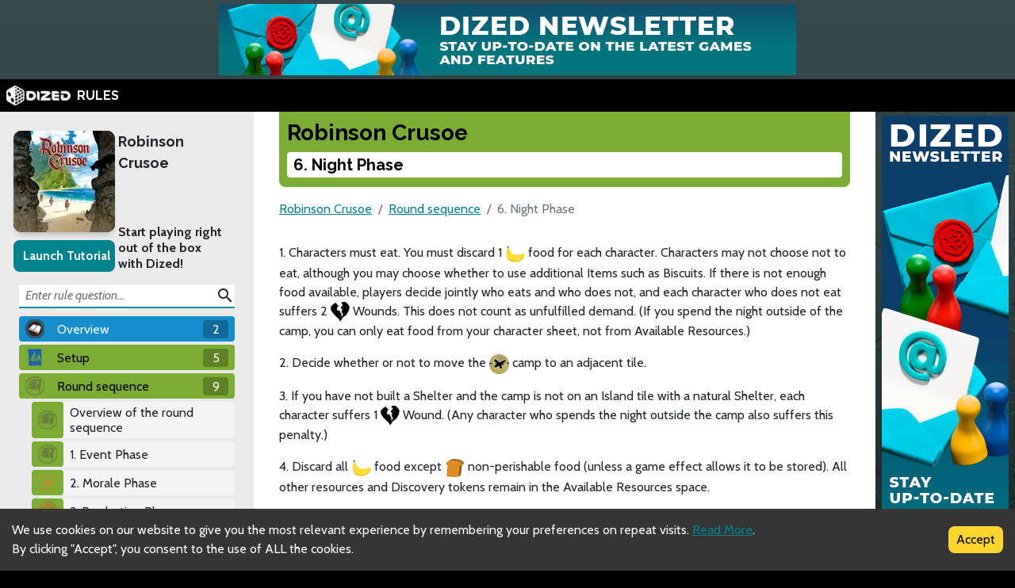

--- FILE ---
content_type: text/html; charset=utf-8
request_url: https://rules.dized.com/game/eRQuAkuRQH6gRouwj4U-rw/4picV5agTfy9-ogCbHxGCQ/6-night-phase
body_size: 36818
content:
<!DOCTYPE html><html lang="en"><head><meta charSet="utf-8"/><link rel="icon" href="/favicon.ico"/><title>Dized Rules | Robinson Crusoe | 6. Night Phase</title><meta name="description" content="Robinson Crusoe: Adventure on the Cursed Island is an adventure game for you and your friends to play as castaways on an uninhabited island. Your task is to build a shelter, ward off potential dangers, and complete the missions. There are seven different scenarios included in the box - they will provide you with new, more difficult, and curious ways to play!"/><meta name="viewport" content="width=device-width, initial-scale=1"/><meta property="og:description" content="Robinson Crusoe: Adventure on the Cursed Island is an adventure game for you and your friends to play as castaways on an uninhabited island. Your task is to build a shelter, ward off potential dangers, and complete the missions. There are seven different scenarios included in the box - they will provide you with new, more difficult, and curious ways to play!"/><meta property="og:image" content="https://assets.dized.app/game/79142e02-4b91-407e-a046-8bb08f853eaf/en-US/6eb54e400b9596ee7c51faa8a484e093/1953f0db-9130-426f-be68-b6214d438ad2-76dc93d9d724e488e4b4942affc20f1e.jpg?datafp=615330480dfd1c43c18b714a1121a77e"/><meta property="og:image:alt" content="Robinson Crusoe"/><meta property="og:image:width" content="256"/><meta property="og:image:height" content="256"/><meta property="og:locale" content="en"/><meta property="og:site_name" content="Dized Rules"/><meta property="og:title" content="Dized Rules | Robinson Crusoe | 6. Night Phase"/><meta property="og:type" content="website"/><meta property="og:url" content="https://rules.dized.com/game/eRQuAkuRQH6gRouwj4U-rw/4picV5agTfy9-ogCbHxGCQ/6-night-phase"/><link rel="canonical" href="https://rules.dized.com/game/eRQuAkuRQH6gRouwj4U-rw/4picV5agTfy9-ogCbHxGCQ/6-night-phase"/><meta name="twitter:card" content="summary_large_image"/><meta name="twitter:site" content="@getdized"/><style>
    .rule-palette-0 {
      color: #FFFFFF !important;
      background-color: #E62B2B !important;
    }
  
    .rule-palette-1 {
      color: #000000 !important;
      background-color: #FF870D !important;
    }
  
    .rule-palette-2 {
      color: #000000 !important;
      background-color: #FFC903 !important;
    }
  
    .rule-palette-3 {
      color: #000000 !important;
      background-color: #B8D009 !important;
    }
  
    .rule-palette-4 {
      color: #000000 !important;
      background-color: #7BAD35 !important;
    }
  
    .rule-palette-5 {
      color: #FFFFFF !important;
      background-color: #168DCC !important;
    }
  
    .rule-palette-6 {
      color: #000000 !important;
      background-color: #58A2C1 !important;
    }
  
    .rule-palette-7 {
      color: #000000 !important;
      background-color: #A1C0CE !important;
    }
  
    .rule-palette-8 {
      color: #000000 !important;
      background-color: #BC8BB4 !important;
    }
  
    .rule-palette-9 {
      color: #000000 !important;
      background-color: #9074C4 !important;
    }
  
    .rule-palette-10 {
      color: #000000 !important;
      background-color: #A87E74 !important;
    }
  
    .rule-palette-11 {
      color: #000000 !important;
      background-color: #A5997D !important;
    }
  </style><script type="application/ld+json">{"@context":"https://schema.org","@type":"BreadcrumbList","itemListElement":[{"@type":"ListItem","position":1,"item":"https://rules.dized.com/","name":"Dized Rules"},{"@type":"ListItem","position":2,"item":"https://rules.dized.com/game/eRQuAkuRQH6gRouwj4U-rw/robinson-crusoe","name":"Robinson Crusoe"},{"@type":"ListItem","position":3,"item":"https://rules.dized.com/game/eRQuAkuRQH6gRouwj4U-rw/gCrRWSZfT4y0JOnSFmWUdQ/round-sequence","name":"Round sequence"},{"@type":"ListItem","position":4,"item":"https://rules.dized.com/game/eRQuAkuRQH6gRouwj4U-rw/4picV5agTfy9-ogCbHxGCQ/6-night-phase","name":"6. Night Phase"}]}</script><meta name="next-head-count" content="20"/><script type="application/javascript">
                if (window.__REACT_DEVTOOLS_GLOBAL_HOOK__)
                  __REACT_DEVTOOLS_GLOBAL_HOOK__.inject = function () {};
              </script><link rel="preconnect" href="https://fonts.gstatic.com" crossorigin /><link rel="preload" href="/_next/static/css/605e9bcd349c7127.css" as="style"/><link rel="stylesheet" href="/_next/static/css/605e9bcd349c7127.css" data-n-g=""/><noscript data-n-css=""></noscript><script defer="" nomodule="" src="/_next/static/chunks/polyfills-c67a75d1b6f99dc8.js"></script><script src="/_next/static/chunks/webpack-3433a2a2d0cf6fb6.js" defer=""></script><script src="/_next/static/chunks/framework-715a76d8b0695da7.js" defer=""></script><script src="/_next/static/chunks/main-1ab914a6df75bc51.js" defer=""></script><script src="/_next/static/chunks/pages/_app-2095c789424e8989.js" defer=""></script><script src="/_next/static/chunks/816-05ca0a1bc2462d2f.js" defer=""></script><script src="/_next/static/chunks/311-0321999b6db3d716.js" defer=""></script><script src="/_next/static/chunks/493-cab0a6cff4aee13f.js" defer=""></script><script src="/_next/static/chunks/pages/game/%5BgameIdSlug%5D/%5B%5B...slugs%5D%5D-61e07aa7e3ec1872.js" defer=""></script><script src="/_next/static/lBnAOEyh4ZosMY4ZGKleX/_buildManifest.js" defer=""></script><script src="/_next/static/lBnAOEyh4ZosMY4ZGKleX/_ssgManifest.js" defer=""></script><style data-href="https://fonts.googleapis.com/css2?family=Material+Icons&family=Cabin:ital,wght@0,400;0,700;1,400;1,700&family=Raleway:ital,wght@0,400;0,700;1,400;1,700&display=swap">@font-face{font-family:'Cabin';font-style:italic;font-weight:400;font-stretch:normal;font-display:swap;src:url(https://fonts.gstatic.com/l/font?kit=u-4V0qWljRw-Pd815fNqc8T_wAFcX-c37MPiNYlWniJ2hJXHx_KlwQ&skey=72a025bcae5df692&v=v35) format('woff')}@font-face{font-family:'Cabin';font-style:italic;font-weight:700;font-stretch:normal;font-display:swap;src:url(https://fonts.gstatic.com/l/font?kit=u-4V0qWljRw-Pd815fNqc8T_wAFcX-c37MPiNYlWniJ2hJXHIPWlwQ&skey=72a025bcae5df692&v=v35) format('woff')}@font-face{font-family:'Cabin';font-style:normal;font-weight:400;font-stretch:normal;font-display:swap;src:url(https://fonts.gstatic.com/l/font?kit=u-4X0qWljRw-PfU81xCKCpdpbgZJl6XFpfEd7eA9BIxxkV2EL7I&skey=d53a2c61c6b52b74&v=v35) format('woff')}@font-face{font-family:'Cabin';font-style:normal;font-weight:700;font-stretch:normal;font-display:swap;src:url(https://fonts.gstatic.com/l/font?kit=u-4X0qWljRw-PfU81xCKCpdpbgZJl6XFpfEd7eA9BIxxkbqDL7I&skey=d53a2c61c6b52b74&v=v35) format('woff')}@font-face{font-family:'Material Icons';font-style:normal;font-weight:400;font-display:swap;src:url(https://fonts.gstatic.com/l/font?kit=flUhRq6tzZclQEJ-Vdg-IuiaDsNa&skey=4fbfe4498ec2960a&v=v145) format('woff')}@font-face{font-family:'Raleway';font-style:italic;font-weight:400;font-display:swap;src:url(https://fonts.gstatic.com/l/font?kit=1Pt_g8zYS_SKggPNyCgSQamb1W0lwk4S4WjMPrc&skey=bf44ee29381a37b0&v=v37) format('woff')}@font-face{font-family:'Raleway';font-style:italic;font-weight:700;font-display:swap;src:url(https://fonts.gstatic.com/l/font?kit=1Pt_g8zYS_SKggPNyCgSQamb1W0lwk4S4Y_LPrc&skey=bf44ee29381a37b0&v=v37) format('woff')}@font-face{font-family:'Raleway';font-style:normal;font-weight:400;font-display:swap;src:url(https://fonts.gstatic.com/l/font?kit=1Ptxg8zYS_SKggPN4iEgvnHyvveLxVvaooCM&skey=30a27f2564731c64&v=v37) format('woff')}@font-face{font-family:'Raleway';font-style:normal;font-weight:700;font-display:swap;src:url(https://fonts.gstatic.com/l/font?kit=1Ptxg8zYS_SKggPN4iEgvnHyvveLxVs9pYCM&skey=30a27f2564731c64&v=v37) format('woff')}.material-icons{font-family:'Material Icons';font-weight:normal;font-style:normal;font-size:24px;line-height:1;letter-spacing:normal;text-transform:none;display:inline-block;white-space:nowrap;word-wrap:normal;direction:ltr;font-feature-settings:'liga'}@font-face{font-family:'Cabin';font-style:italic;font-weight:400;font-stretch:100%;font-display:swap;src:url(https://fonts.gstatic.com/s/cabin/v35/u-4g0qWljRw-Pd815fNqc8T_wAFcX-c37OnhHXisAZFxqZQ.woff2) format('woff2');unicode-range:U+0102-0103,U+0110-0111,U+0128-0129,U+0168-0169,U+01A0-01A1,U+01AF-01B0,U+0300-0301,U+0303-0304,U+0308-0309,U+0323,U+0329,U+1EA0-1EF9,U+20AB}@font-face{font-family:'Cabin';font-style:italic;font-weight:400;font-stretch:100%;font-display:swap;src:url(https://fonts.gstatic.com/s/cabin/v35/u-4g0qWljRw-Pd815fNqc8T_wAFcX-c37OngHXisAZFxqZQ.woff2) format('woff2');unicode-range:U+0100-02BA,U+02BD-02C5,U+02C7-02CC,U+02CE-02D7,U+02DD-02FF,U+0304,U+0308,U+0329,U+1D00-1DBF,U+1E00-1E9F,U+1EF2-1EFF,U+2020,U+20A0-20AB,U+20AD-20C0,U+2113,U+2C60-2C7F,U+A720-A7FF}@font-face{font-family:'Cabin';font-style:italic;font-weight:400;font-stretch:100%;font-display:swap;src:url(https://fonts.gstatic.com/s/cabin/v35/u-4g0qWljRw-Pd815fNqc8T_wAFcX-c37OnuHXisAZFx.woff2) format('woff2');unicode-range:U+0000-00FF,U+0131,U+0152-0153,U+02BB-02BC,U+02C6,U+02DA,U+02DC,U+0304,U+0308,U+0329,U+2000-206F,U+20AC,U+2122,U+2191,U+2193,U+2212,U+2215,U+FEFF,U+FFFD}@font-face{font-family:'Cabin';font-style:italic;font-weight:700;font-stretch:100%;font-display:swap;src:url(https://fonts.gstatic.com/s/cabin/v35/u-4g0qWljRw-Pd815fNqc8T_wAFcX-c37OnhHXisAZFxqZQ.woff2) format('woff2');unicode-range:U+0102-0103,U+0110-0111,U+0128-0129,U+0168-0169,U+01A0-01A1,U+01AF-01B0,U+0300-0301,U+0303-0304,U+0308-0309,U+0323,U+0329,U+1EA0-1EF9,U+20AB}@font-face{font-family:'Cabin';font-style:italic;font-weight:700;font-stretch:100%;font-display:swap;src:url(https://fonts.gstatic.com/s/cabin/v35/u-4g0qWljRw-Pd815fNqc8T_wAFcX-c37OngHXisAZFxqZQ.woff2) format('woff2');unicode-range:U+0100-02BA,U+02BD-02C5,U+02C7-02CC,U+02CE-02D7,U+02DD-02FF,U+0304,U+0308,U+0329,U+1D00-1DBF,U+1E00-1E9F,U+1EF2-1EFF,U+2020,U+20A0-20AB,U+20AD-20C0,U+2113,U+2C60-2C7F,U+A720-A7FF}@font-face{font-family:'Cabin';font-style:italic;font-weight:700;font-stretch:100%;font-display:swap;src:url(https://fonts.gstatic.com/s/cabin/v35/u-4g0qWljRw-Pd815fNqc8T_wAFcX-c37OnuHXisAZFx.woff2) format('woff2');unicode-range:U+0000-00FF,U+0131,U+0152-0153,U+02BB-02BC,U+02C6,U+02DA,U+02DC,U+0304,U+0308,U+0329,U+2000-206F,U+20AC,U+2122,U+2191,U+2193,U+2212,U+2215,U+FEFF,U+FFFD}@font-face{font-family:'Cabin';font-style:normal;font-weight:400;font-stretch:100%;font-display:swap;src:url(https://fonts.gstatic.com/s/cabin/v35/u-4i0qWljRw-PfU81xCKCpdpbgZJl6XvptnsF3-OA6Fw.woff2) format('woff2');unicode-range:U+0102-0103,U+0110-0111,U+0128-0129,U+0168-0169,U+01A0-01A1,U+01AF-01B0,U+0300-0301,U+0303-0304,U+0308-0309,U+0323,U+0329,U+1EA0-1EF9,U+20AB}@font-face{font-family:'Cabin';font-style:normal;font-weight:400;font-stretch:100%;font-display:swap;src:url(https://fonts.gstatic.com/s/cabin/v35/u-4i0qWljRw-PfU81xCKCpdpbgZJl6Xvp9nsF3-OA6Fw.woff2) format('woff2');unicode-range:U+0100-02BA,U+02BD-02C5,U+02C7-02CC,U+02CE-02D7,U+02DD-02FF,U+0304,U+0308,U+0329,U+1D00-1DBF,U+1E00-1E9F,U+1EF2-1EFF,U+2020,U+20A0-20AB,U+20AD-20C0,U+2113,U+2C60-2C7F,U+A720-A7FF}@font-face{font-family:'Cabin';font-style:normal;font-weight:400;font-stretch:100%;font-display:swap;src:url(https://fonts.gstatic.com/s/cabin/v35/u-4i0qWljRw-PfU81xCKCpdpbgZJl6XvqdnsF3-OAw.woff2) format('woff2');unicode-range:U+0000-00FF,U+0131,U+0152-0153,U+02BB-02BC,U+02C6,U+02DA,U+02DC,U+0304,U+0308,U+0329,U+2000-206F,U+20AC,U+2122,U+2191,U+2193,U+2212,U+2215,U+FEFF,U+FFFD}@font-face{font-family:'Cabin';font-style:normal;font-weight:700;font-stretch:100%;font-display:swap;src:url(https://fonts.gstatic.com/s/cabin/v35/u-4i0qWljRw-PfU81xCKCpdpbgZJl6XvptnsF3-OA6Fw.woff2) format('woff2');unicode-range:U+0102-0103,U+0110-0111,U+0128-0129,U+0168-0169,U+01A0-01A1,U+01AF-01B0,U+0300-0301,U+0303-0304,U+0308-0309,U+0323,U+0329,U+1EA0-1EF9,U+20AB}@font-face{font-family:'Cabin';font-style:normal;font-weight:700;font-stretch:100%;font-display:swap;src:url(https://fonts.gstatic.com/s/cabin/v35/u-4i0qWljRw-PfU81xCKCpdpbgZJl6Xvp9nsF3-OA6Fw.woff2) format('woff2');unicode-range:U+0100-02BA,U+02BD-02C5,U+02C7-02CC,U+02CE-02D7,U+02DD-02FF,U+0304,U+0308,U+0329,U+1D00-1DBF,U+1E00-1E9F,U+1EF2-1EFF,U+2020,U+20A0-20AB,U+20AD-20C0,U+2113,U+2C60-2C7F,U+A720-A7FF}@font-face{font-family:'Cabin';font-style:normal;font-weight:700;font-stretch:100%;font-display:swap;src:url(https://fonts.gstatic.com/s/cabin/v35/u-4i0qWljRw-PfU81xCKCpdpbgZJl6XvqdnsF3-OAw.woff2) format('woff2');unicode-range:U+0000-00FF,U+0131,U+0152-0153,U+02BB-02BC,U+02C6,U+02DA,U+02DC,U+0304,U+0308,U+0329,U+2000-206F,U+20AC,U+2122,U+2191,U+2193,U+2212,U+2215,U+FEFF,U+FFFD}@font-face{font-family:'Material Icons';font-style:normal;font-weight:400;font-display:swap;src:url(https://fonts.gstatic.com/s/materialicons/v145/flUhRq6tzZclQEJ-Vdg-IuiaDsNcIhQ8tQ.woff2) format('woff2')}@font-face{font-family:'Raleway';font-style:italic;font-weight:400;font-display:swap;src:url(https://fonts.gstatic.com/s/raleway/v37/1Ptsg8zYS_SKggPNyCg4QIFqL_KWxWMT.woff2) format('woff2');unicode-range:U+0460-052F,U+1C80-1C8A,U+20B4,U+2DE0-2DFF,U+A640-A69F,U+FE2E-FE2F}@font-face{font-family:'Raleway';font-style:italic;font-weight:400;font-display:swap;src:url(https://fonts.gstatic.com/s/raleway/v37/1Ptsg8zYS_SKggPNyCg4SYFqL_KWxWMT.woff2) format('woff2');unicode-range:U+0301,U+0400-045F,U+0490-0491,U+04B0-04B1,U+2116}@font-face{font-family:'Raleway';font-style:italic;font-weight:400;font-display:swap;src:url(https://fonts.gstatic.com/s/raleway/v37/1Ptsg8zYS_SKggPNyCg4QoFqL_KWxWMT.woff2) format('woff2');unicode-range:U+0102-0103,U+0110-0111,U+0128-0129,U+0168-0169,U+01A0-01A1,U+01AF-01B0,U+0300-0301,U+0303-0304,U+0308-0309,U+0323,U+0329,U+1EA0-1EF9,U+20AB}@font-face{font-family:'Raleway';font-style:italic;font-weight:400;font-display:swap;src:url(https://fonts.gstatic.com/s/raleway/v37/1Ptsg8zYS_SKggPNyCg4Q4FqL_KWxWMT.woff2) format('woff2');unicode-range:U+0100-02BA,U+02BD-02C5,U+02C7-02CC,U+02CE-02D7,U+02DD-02FF,U+0304,U+0308,U+0329,U+1D00-1DBF,U+1E00-1E9F,U+1EF2-1EFF,U+2020,U+20A0-20AB,U+20AD-20C0,U+2113,U+2C60-2C7F,U+A720-A7FF}@font-face{font-family:'Raleway';font-style:italic;font-weight:400;font-display:swap;src:url(https://fonts.gstatic.com/s/raleway/v37/1Ptsg8zYS_SKggPNyCg4TYFqL_KWxQ.woff2) format('woff2');unicode-range:U+0000-00FF,U+0131,U+0152-0153,U+02BB-02BC,U+02C6,U+02DA,U+02DC,U+0304,U+0308,U+0329,U+2000-206F,U+20AC,U+2122,U+2191,U+2193,U+2212,U+2215,U+FEFF,U+FFFD}@font-face{font-family:'Raleway';font-style:italic;font-weight:700;font-display:swap;src:url(https://fonts.gstatic.com/s/raleway/v37/1Ptsg8zYS_SKggPNyCg4QIFqL_KWxWMT.woff2) format('woff2');unicode-range:U+0460-052F,U+1C80-1C8A,U+20B4,U+2DE0-2DFF,U+A640-A69F,U+FE2E-FE2F}@font-face{font-family:'Raleway';font-style:italic;font-weight:700;font-display:swap;src:url(https://fonts.gstatic.com/s/raleway/v37/1Ptsg8zYS_SKggPNyCg4SYFqL_KWxWMT.woff2) format('woff2');unicode-range:U+0301,U+0400-045F,U+0490-0491,U+04B0-04B1,U+2116}@font-face{font-family:'Raleway';font-style:italic;font-weight:700;font-display:swap;src:url(https://fonts.gstatic.com/s/raleway/v37/1Ptsg8zYS_SKggPNyCg4QoFqL_KWxWMT.woff2) format('woff2');unicode-range:U+0102-0103,U+0110-0111,U+0128-0129,U+0168-0169,U+01A0-01A1,U+01AF-01B0,U+0300-0301,U+0303-0304,U+0308-0309,U+0323,U+0329,U+1EA0-1EF9,U+20AB}@font-face{font-family:'Raleway';font-style:italic;font-weight:700;font-display:swap;src:url(https://fonts.gstatic.com/s/raleway/v37/1Ptsg8zYS_SKggPNyCg4Q4FqL_KWxWMT.woff2) format('woff2');unicode-range:U+0100-02BA,U+02BD-02C5,U+02C7-02CC,U+02CE-02D7,U+02DD-02FF,U+0304,U+0308,U+0329,U+1D00-1DBF,U+1E00-1E9F,U+1EF2-1EFF,U+2020,U+20A0-20AB,U+20AD-20C0,U+2113,U+2C60-2C7F,U+A720-A7FF}@font-face{font-family:'Raleway';font-style:italic;font-weight:700;font-display:swap;src:url(https://fonts.gstatic.com/s/raleway/v37/1Ptsg8zYS_SKggPNyCg4TYFqL_KWxQ.woff2) format('woff2');unicode-range:U+0000-00FF,U+0131,U+0152-0153,U+02BB-02BC,U+02C6,U+02DA,U+02DC,U+0304,U+0308,U+0329,U+2000-206F,U+20AC,U+2122,U+2191,U+2193,U+2212,U+2215,U+FEFF,U+FFFD}@font-face{font-family:'Raleway';font-style:normal;font-weight:400;font-display:swap;src:url(https://fonts.gstatic.com/s/raleway/v37/1Ptug8zYS_SKggPNyCAIT4ttDfCmxA.woff2) format('woff2');unicode-range:U+0460-052F,U+1C80-1C8A,U+20B4,U+2DE0-2DFF,U+A640-A69F,U+FE2E-FE2F}@font-face{font-family:'Raleway';font-style:normal;font-weight:400;font-display:swap;src:url(https://fonts.gstatic.com/s/raleway/v37/1Ptug8zYS_SKggPNyCkIT4ttDfCmxA.woff2) format('woff2');unicode-range:U+0301,U+0400-045F,U+0490-0491,U+04B0-04B1,U+2116}@font-face{font-family:'Raleway';font-style:normal;font-weight:400;font-display:swap;src:url(https://fonts.gstatic.com/s/raleway/v37/1Ptug8zYS_SKggPNyCIIT4ttDfCmxA.woff2) format('woff2');unicode-range:U+0102-0103,U+0110-0111,U+0128-0129,U+0168-0169,U+01A0-01A1,U+01AF-01B0,U+0300-0301,U+0303-0304,U+0308-0309,U+0323,U+0329,U+1EA0-1EF9,U+20AB}@font-face{font-family:'Raleway';font-style:normal;font-weight:400;font-display:swap;src:url(https://fonts.gstatic.com/s/raleway/v37/1Ptug8zYS_SKggPNyCMIT4ttDfCmxA.woff2) format('woff2');unicode-range:U+0100-02BA,U+02BD-02C5,U+02C7-02CC,U+02CE-02D7,U+02DD-02FF,U+0304,U+0308,U+0329,U+1D00-1DBF,U+1E00-1E9F,U+1EF2-1EFF,U+2020,U+20A0-20AB,U+20AD-20C0,U+2113,U+2C60-2C7F,U+A720-A7FF}@font-face{font-family:'Raleway';font-style:normal;font-weight:400;font-display:swap;src:url(https://fonts.gstatic.com/s/raleway/v37/1Ptug8zYS_SKggPNyC0IT4ttDfA.woff2) format('woff2');unicode-range:U+0000-00FF,U+0131,U+0152-0153,U+02BB-02BC,U+02C6,U+02DA,U+02DC,U+0304,U+0308,U+0329,U+2000-206F,U+20AC,U+2122,U+2191,U+2193,U+2212,U+2215,U+FEFF,U+FFFD}@font-face{font-family:'Raleway';font-style:normal;font-weight:700;font-display:swap;src:url(https://fonts.gstatic.com/s/raleway/v37/1Ptug8zYS_SKggPNyCAIT4ttDfCmxA.woff2) format('woff2');unicode-range:U+0460-052F,U+1C80-1C8A,U+20B4,U+2DE0-2DFF,U+A640-A69F,U+FE2E-FE2F}@font-face{font-family:'Raleway';font-style:normal;font-weight:700;font-display:swap;src:url(https://fonts.gstatic.com/s/raleway/v37/1Ptug8zYS_SKggPNyCkIT4ttDfCmxA.woff2) format('woff2');unicode-range:U+0301,U+0400-045F,U+0490-0491,U+04B0-04B1,U+2116}@font-face{font-family:'Raleway';font-style:normal;font-weight:700;font-display:swap;src:url(https://fonts.gstatic.com/s/raleway/v37/1Ptug8zYS_SKggPNyCIIT4ttDfCmxA.woff2) format('woff2');unicode-range:U+0102-0103,U+0110-0111,U+0128-0129,U+0168-0169,U+01A0-01A1,U+01AF-01B0,U+0300-0301,U+0303-0304,U+0308-0309,U+0323,U+0329,U+1EA0-1EF9,U+20AB}@font-face{font-family:'Raleway';font-style:normal;font-weight:700;font-display:swap;src:url(https://fonts.gstatic.com/s/raleway/v37/1Ptug8zYS_SKggPNyCMIT4ttDfCmxA.woff2) format('woff2');unicode-range:U+0100-02BA,U+02BD-02C5,U+02C7-02CC,U+02CE-02D7,U+02DD-02FF,U+0304,U+0308,U+0329,U+1D00-1DBF,U+1E00-1E9F,U+1EF2-1EFF,U+2020,U+20A0-20AB,U+20AD-20C0,U+2113,U+2C60-2C7F,U+A720-A7FF}@font-face{font-family:'Raleway';font-style:normal;font-weight:700;font-display:swap;src:url(https://fonts.gstatic.com/s/raleway/v37/1Ptug8zYS_SKggPNyC0IT4ttDfA.woff2) format('woff2');unicode-range:U+0000-00FF,U+0131,U+0152-0153,U+02BB-02BC,U+02C6,U+02DA,U+02DC,U+0304,U+0308,U+0329,U+2000-206F,U+20AC,U+2122,U+2191,U+2193,U+2212,U+2215,U+FEFF,U+FFFD}.material-icons{font-family:'Material Icons';font-weight:normal;font-style:normal;font-size:24px;line-height:1;letter-spacing:normal;text-transform:none;display:inline-block;white-space:nowrap;word-wrap:normal;direction:ltr;-webkit-font-feature-settings:'liga';-webkit-font-smoothing:antialiased}</style></head><body><div id="__next"><div class="layout-root-container"><div class="layout-header-ads-container"><div style="display:flex;justify-content:center;align-items:center;max-height:100px;width:100%;overflow:hidden"></div></div><div class="layout-header-notch-hidden" style="min-height:0px;max-height:0px"></div><div class="layout-header-container"><a href="/"><span style="box-sizing:border-box;display:inline-block;overflow:hidden;width:initial;height:initial;background:none;opacity:1;border:0;margin:0;padding:0;position:relative;max-width:100%"><span style="box-sizing:border-box;display:block;width:initial;height:initial;background:none;opacity:1;border:0;margin:0;padding:0;max-width:100%"><img style="display:block;max-width:100%;width:initial;height:initial;background:none;opacity:1;border:0;margin:0;padding:0" alt="" aria-hidden="true" src="data:image/svg+xml,%3csvg%20xmlns=%27http://www.w3.org/2000/svg%27%20version=%271.1%27%20width=%2781%27%20height=%2725%27/%3e"/></span><img alt="Dized" src="[data-uri]" decoding="async" data-nimg="intrinsic" style="position:absolute;top:0;left:0;bottom:0;right:0;box-sizing:border-box;padding:0;border:none;margin:auto;display:block;width:0;height:0;min-width:100%;max-width:100%;min-height:100%;max-height:100%"/><noscript><img alt="Dized" srcSet="/_next/image?url=%2Fimages%2Fdized_logo.png&amp;w=96&amp;q=75 1x, /_next/image?url=%2Fimages%2Fdized_logo.png&amp;w=256&amp;q=75 2x" src="/_next/image?url=%2Fimages%2Fdized_logo.png&amp;w=256&amp;q=75" decoding="async" data-nimg="intrinsic" style="position:absolute;top:0;left:0;bottom:0;right:0;box-sizing:border-box;padding:0;border:none;margin:auto;display:block;width:0;height:0;min-width:100%;max-width:100%;min-height:100%;max-height:100%" loading="lazy"/></noscript></span>  <!-- -->RULES</a></div><div class="layout-content-container"><div class="menu-container "><div class="game-info-container"><div class="game-info-left"><a rel="noopener noreferrer" target="_blank" class="game-info-image" href="https://app.dized.com/game/eRQuAkuRQH6gRouwj4U-rw/robinson-crusoe"><span style="box-sizing:border-box;display:inline-block;overflow:hidden;width:initial;height:initial;background:none;opacity:1;border:0;margin:0;padding:0;position:relative;max-width:100%"><span style="box-sizing:border-box;display:block;width:initial;height:initial;background:none;opacity:1;border:0;margin:0;padding:0;max-width:100%"><img style="display:block;max-width:100%;width:initial;height:initial;background:none;opacity:1;border:0;margin:0;padding:0" alt="" aria-hidden="true" src="data:image/svg+xml,%3csvg%20xmlns=%27http://www.w3.org/2000/svg%27%20version=%271.1%27%20width=%27128%27%20height=%27128%27/%3e"/></span><img alt="Robinson Crusoe" src="[data-uri]" decoding="async" data-nimg="intrinsic" style="position:absolute;top:0;left:0;bottom:0;right:0;box-sizing:border-box;padding:0;border:none;margin:auto;display:block;width:0;height:0;min-width:100%;max-width:100%;min-height:100%;max-height:100%"/><noscript><img alt="Robinson Crusoe" srcSet="/_next/image?url=https%3A%2F%2Fassets.dized.app%2Fgame%2F79142e02-4b91-407e-a046-8bb08f853eaf%2Fen-US%2F6eb54e400b9596ee7c51faa8a484e093%2F1953f0db-9130-426f-be68-b6214d438ad2-76dc93d9d724e488e4b4942affc20f1e.jpg%3Fdatafp%3D615330480dfd1c43c18b714a1121a77e&amp;w=128&amp;q=75 1x, /_next/image?url=https%3A%2F%2Fassets.dized.app%2Fgame%2F79142e02-4b91-407e-a046-8bb08f853eaf%2Fen-US%2F6eb54e400b9596ee7c51faa8a484e093%2F1953f0db-9130-426f-be68-b6214d438ad2-76dc93d9d724e488e4b4942affc20f1e.jpg%3Fdatafp%3D615330480dfd1c43c18b714a1121a77e&amp;w=256&amp;q=75 2x" src="/_next/image?url=https%3A%2F%2Fassets.dized.app%2Fgame%2F79142e02-4b91-407e-a046-8bb08f853eaf%2Fen-US%2F6eb54e400b9596ee7c51faa8a484e093%2F1953f0db-9130-426f-be68-b6214d438ad2-76dc93d9d724e488e4b4942affc20f1e.jpg%3Fdatafp%3D615330480dfd1c43c18b714a1121a77e&amp;w=256&amp;q=75" decoding="async" data-nimg="intrinsic" style="position:absolute;top:0;left:0;bottom:0;right:0;box-sizing:border-box;padding:0;border:none;margin:auto;display:block;width:0;height:0;min-width:100%;max-width:100%;min-height:100%;max-height:100%" loading="lazy"/></noscript></span></a><div class="game-info-tutorial-button"><button>Launch Tutorial</button></div></div><div class="game-info-right"><a class="game-info-title" href="/game/eRQuAkuRQH6gRouwj4U-rw/robinson-crusoe">Robinson Crusoe</a><div class="game-info-slogan">Start playing right out of the box with Dized!</div></div></div><div class="menu-level-container "><div class="link-container rule-palette-5 "><div class="category-icon "><span style="box-sizing:border-box;display:inline-block;overflow:hidden;width:initial;height:initial;background:none;opacity:1;border:0;margin:0;padding:0;position:relative;max-width:100%"><span style="box-sizing:border-box;display:block;width:initial;height:initial;background:none;opacity:1;border:0;margin:0;padding:0;max-width:100%"><img style="display:block;max-width:100%;width:initial;height:initial;background:none;opacity:1;border:0;margin:0;padding:0" alt="" aria-hidden="true" src="data:image/svg+xml,%3csvg%20xmlns=%27http://www.w3.org/2000/svg%27%20version=%271.1%27%20width=%2724%27%20height=%2724%27/%3e"/></span><img alt="Overview" src="[data-uri]" decoding="async" data-nimg="intrinsic" style="position:absolute;top:0;left:0;bottom:0;right:0;box-sizing:border-box;padding:0;border:none;margin:auto;display:block;width:0;height:0;min-width:100%;max-width:100%;min-height:100%;max-height:100%"/><noscript><img alt="Overview" srcSet="/_next/image?url=https%3A%2F%2Fassets.dized.app%2Fproject%2F9511acbd-c4f7-4ed3-8abd-33a7353cda5e%2Fen-US%2Feb51938ff9a3aaa135a6ae051260d1ab%2F18a1ce44-39fd-4cc3-aaab-a17ed2294643-c6a0043f67d5107206b77c36d1272596.png&amp;w=32&amp;q=75 1x, /_next/image?url=https%3A%2F%2Fassets.dized.app%2Fproject%2F9511acbd-c4f7-4ed3-8abd-33a7353cda5e%2Fen-US%2Feb51938ff9a3aaa135a6ae051260d1ab%2F18a1ce44-39fd-4cc3-aaab-a17ed2294643-c6a0043f67d5107206b77c36d1272596.png&amp;w=48&amp;q=75 2x" src="/_next/image?url=https%3A%2F%2Fassets.dized.app%2Fproject%2F9511acbd-c4f7-4ed3-8abd-33a7353cda5e%2Fen-US%2Feb51938ff9a3aaa135a6ae051260d1ab%2F18a1ce44-39fd-4cc3-aaab-a17ed2294643-c6a0043f67d5107206b77c36d1272596.png&amp;w=48&amp;q=75" decoding="async" data-nimg="intrinsic" style="position:absolute;top:0;left:0;bottom:0;right:0;box-sizing:border-box;padding:0;border:none;margin:auto;display:block;width:0;height:0;min-width:100%;max-width:100%;min-height:100%;max-height:100%" loading="lazy"/></noscript></span></div><a disabled="" href="/game/eRQuAkuRQH6gRouwj4U-rw/mdVY0PGPSTujmfFLsK2HHQ/overview">Overview</a><div class="link-rules-counter" title="There are 2 rule(s) and 0 sub categories under this category">2</div></div><div class="link-list-container menu-level-is-hidden"><div class="link-container  "><div class="category-icon rule-palette-5"><span style="box-sizing:border-box;display:inline-block;overflow:hidden;width:initial;height:initial;background:none;opacity:1;border:0;margin:0;padding:0;position:relative;max-width:100%"><span style="box-sizing:border-box;display:block;width:initial;height:initial;background:none;opacity:1;border:0;margin:0;padding:0;max-width:100%"><img style="display:block;max-width:100%;width:initial;height:initial;background:none;opacity:1;border:0;margin:0;padding:0" alt="" aria-hidden="true" src="data:image/svg+xml,%3csvg%20xmlns=%27http://www.w3.org/2000/svg%27%20version=%271.1%27%20width=%2724%27%20height=%2724%27/%3e"/></span><img alt="Winning and losing" src="[data-uri]" decoding="async" data-nimg="intrinsic" style="position:absolute;top:0;left:0;bottom:0;right:0;box-sizing:border-box;padding:0;border:none;margin:auto;display:block;width:0;height:0;min-width:100%;max-width:100%;min-height:100%;max-height:100%"/><noscript><img alt="Winning and losing" srcSet="/_next/image?url=https%3A%2F%2Fassets.dized.app%2Fproject%2F9511acbd-c4f7-4ed3-8abd-33a7353cda5e%2Fen-US%2Feb51938ff9a3aaa135a6ae051260d1ab%2Fb5eac926-7574-44b8-8b32-d1f86eaa52f7-c6a0043f67d5107206b77c36d1272596.png&amp;w=32&amp;q=75 1x, /_next/image?url=https%3A%2F%2Fassets.dized.app%2Fproject%2F9511acbd-c4f7-4ed3-8abd-33a7353cda5e%2Fen-US%2Feb51938ff9a3aaa135a6ae051260d1ab%2Fb5eac926-7574-44b8-8b32-d1f86eaa52f7-c6a0043f67d5107206b77c36d1272596.png&amp;w=48&amp;q=75 2x" src="/_next/image?url=https%3A%2F%2Fassets.dized.app%2Fproject%2F9511acbd-c4f7-4ed3-8abd-33a7353cda5e%2Fen-US%2Feb51938ff9a3aaa135a6ae051260d1ab%2Fb5eac926-7574-44b8-8b32-d1f86eaa52f7-c6a0043f67d5107206b77c36d1272596.png&amp;w=48&amp;q=75" decoding="async" data-nimg="intrinsic" style="position:absolute;top:0;left:0;bottom:0;right:0;box-sizing:border-box;padding:0;border:none;margin:auto;display:block;width:0;height:0;min-width:100%;max-width:100%;min-height:100%;max-height:100%" loading="lazy"/></noscript></span></div><a href="/game/eRQuAkuRQH6gRouwj4U-rw/VnfLM9SpQjiT_A_DClImbQ/winning-and-losing">Winning and losing</a><div></div></div><div class="link-container  "><div class="category-icon rule-palette-5"><span style="box-sizing:border-box;display:inline-block;overflow:hidden;width:initial;height:initial;background:none;opacity:1;border:0;margin:0;padding:0;position:relative;max-width:100%"><span style="box-sizing:border-box;display:block;width:initial;height:initial;background:none;opacity:1;border:0;margin:0;padding:0;max-width:100%"><img style="display:block;max-width:100%;width:initial;height:initial;background:none;opacity:1;border:0;margin:0;padding:0" alt="" aria-hidden="true" src="data:image/svg+xml,%3csvg%20xmlns=%27http://www.w3.org/2000/svg%27%20version=%271.1%27%20width=%2724%27%20height=%2724%27/%3e"/></span><img alt="Quick round reference" src="[data-uri]" decoding="async" data-nimg="intrinsic" style="position:absolute;top:0;left:0;bottom:0;right:0;box-sizing:border-box;padding:0;border:none;margin:auto;display:block;width:0;height:0;min-width:100%;max-width:100%;min-height:100%;max-height:100%"/><noscript><img alt="Quick round reference" srcSet="/_next/image?url=https%3A%2F%2Fassets.dized.app%2Fproject%2F9511acbd-c4f7-4ed3-8abd-33a7353cda5e%2Fen-US%2Feb51938ff9a3aaa135a6ae051260d1ab%2Fef26306c-105b-4a80-8475-b82aa814fa98-c6a0043f67d5107206b77c36d1272596.png&amp;w=32&amp;q=75 1x, /_next/image?url=https%3A%2F%2Fassets.dized.app%2Fproject%2F9511acbd-c4f7-4ed3-8abd-33a7353cda5e%2Fen-US%2Feb51938ff9a3aaa135a6ae051260d1ab%2Fef26306c-105b-4a80-8475-b82aa814fa98-c6a0043f67d5107206b77c36d1272596.png&amp;w=48&amp;q=75 2x" src="/_next/image?url=https%3A%2F%2Fassets.dized.app%2Fproject%2F9511acbd-c4f7-4ed3-8abd-33a7353cda5e%2Fen-US%2Feb51938ff9a3aaa135a6ae051260d1ab%2Fef26306c-105b-4a80-8475-b82aa814fa98-c6a0043f67d5107206b77c36d1272596.png&amp;w=48&amp;q=75" decoding="async" data-nimg="intrinsic" style="position:absolute;top:0;left:0;bottom:0;right:0;box-sizing:border-box;padding:0;border:none;margin:auto;display:block;width:0;height:0;min-width:100%;max-width:100%;min-height:100%;max-height:100%" loading="lazy"/></noscript></span></div><a href="/game/eRQuAkuRQH6gRouwj4U-rw/B2Z6EQ17RKqsKxb-08Ie_Q/quick-round-reference">Quick round reference</a><div></div></div></div></div><div class="menu-level-container "><div class="link-container rule-palette-4 "><div class="category-icon "><span style="box-sizing:border-box;display:inline-block;overflow:hidden;width:initial;height:initial;background:none;opacity:1;border:0;margin:0;padding:0;position:relative;max-width:100%"><span style="box-sizing:border-box;display:block;width:initial;height:initial;background:none;opacity:1;border:0;margin:0;padding:0;max-width:100%"><img style="display:block;max-width:100%;width:initial;height:initial;background:none;opacity:1;border:0;margin:0;padding:0" alt="" aria-hidden="true" src="data:image/svg+xml,%3csvg%20xmlns=%27http://www.w3.org/2000/svg%27%20version=%271.1%27%20width=%2724%27%20height=%2724%27/%3e"/></span><img alt="Setup" src="[data-uri]" decoding="async" data-nimg="intrinsic" style="position:absolute;top:0;left:0;bottom:0;right:0;box-sizing:border-box;padding:0;border:none;margin:auto;display:block;width:0;height:0;min-width:100%;max-width:100%;min-height:100%;max-height:100%"/><noscript><img alt="Setup" srcSet="/_next/image?url=https%3A%2F%2Fassets.dized.app%2Fproject%2F9511acbd-c4f7-4ed3-8abd-33a7353cda5e%2Fen-US%2Feb51938ff9a3aaa135a6ae051260d1ab%2Fb49e6a16-48a3-4bd0-9151-514a0089a3ff-c6a0043f67d5107206b77c36d1272596.png&amp;w=32&amp;q=75 1x, /_next/image?url=https%3A%2F%2Fassets.dized.app%2Fproject%2F9511acbd-c4f7-4ed3-8abd-33a7353cda5e%2Fen-US%2Feb51938ff9a3aaa135a6ae051260d1ab%2Fb49e6a16-48a3-4bd0-9151-514a0089a3ff-c6a0043f67d5107206b77c36d1272596.png&amp;w=48&amp;q=75 2x" src="/_next/image?url=https%3A%2F%2Fassets.dized.app%2Fproject%2F9511acbd-c4f7-4ed3-8abd-33a7353cda5e%2Fen-US%2Feb51938ff9a3aaa135a6ae051260d1ab%2Fb49e6a16-48a3-4bd0-9151-514a0089a3ff-c6a0043f67d5107206b77c36d1272596.png&amp;w=48&amp;q=75" decoding="async" data-nimg="intrinsic" style="position:absolute;top:0;left:0;bottom:0;right:0;box-sizing:border-box;padding:0;border:none;margin:auto;display:block;width:0;height:0;min-width:100%;max-width:100%;min-height:100%;max-height:100%" loading="lazy"/></noscript></span></div><a disabled="" href="/game/eRQuAkuRQH6gRouwj4U-rw/Szb7V4w7QJGnYxY1LNqIQg/setup">Setup</a><div class="link-rules-counter" title="There are 5 rule(s) and 0 sub categories under this category">5</div></div><div class="link-list-container menu-level-is-hidden"><div class="link-container  "><div class="category-icon rule-palette-4"><span style="box-sizing:border-box;display:inline-block;overflow:hidden;width:initial;height:initial;background:none;opacity:1;border:0;margin:0;padding:0;position:relative;max-width:100%"><span style="box-sizing:border-box;display:block;width:initial;height:initial;background:none;opacity:1;border:0;margin:0;padding:0;max-width:100%"><img style="display:block;max-width:100%;width:initial;height:initial;background:none;opacity:1;border:0;margin:0;padding:0" alt="" aria-hidden="true" src="data:image/svg+xml,%3csvg%20xmlns=%27http://www.w3.org/2000/svg%27%20version=%271.1%27%20width=%2724%27%20height=%2724%27/%3e"/></span><img alt="1. Set up board and scenario sheet" src="[data-uri]" decoding="async" data-nimg="intrinsic" style="position:absolute;top:0;left:0;bottom:0;right:0;box-sizing:border-box;padding:0;border:none;margin:auto;display:block;width:0;height:0;min-width:100%;max-width:100%;min-height:100%;max-height:100%"/><noscript><img alt="1. Set up board and scenario sheet" srcSet="/_next/image?url=https%3A%2F%2Fassets.dized.app%2Fproject%2F9511acbd-c4f7-4ed3-8abd-33a7353cda5e%2Fen-US%2Feb51938ff9a3aaa135a6ae051260d1ab%2Fe2f31638-2ce9-4c8b-ab3d-3107ca992edf-c6a0043f67d5107206b77c36d1272596.png&amp;w=32&amp;q=75 1x, /_next/image?url=https%3A%2F%2Fassets.dized.app%2Fproject%2F9511acbd-c4f7-4ed3-8abd-33a7353cda5e%2Fen-US%2Feb51938ff9a3aaa135a6ae051260d1ab%2Fe2f31638-2ce9-4c8b-ab3d-3107ca992edf-c6a0043f67d5107206b77c36d1272596.png&amp;w=48&amp;q=75 2x" src="/_next/image?url=https%3A%2F%2Fassets.dized.app%2Fproject%2F9511acbd-c4f7-4ed3-8abd-33a7353cda5e%2Fen-US%2Feb51938ff9a3aaa135a6ae051260d1ab%2Fe2f31638-2ce9-4c8b-ab3d-3107ca992edf-c6a0043f67d5107206b77c36d1272596.png&amp;w=48&amp;q=75" decoding="async" data-nimg="intrinsic" style="position:absolute;top:0;left:0;bottom:0;right:0;box-sizing:border-box;padding:0;border:none;margin:auto;display:block;width:0;height:0;min-width:100%;max-width:100%;min-height:100%;max-height:100%" loading="lazy"/></noscript></span></div><a href="/game/eRQuAkuRQH6gRouwj4U-rw/KfjszrMMTIm8EF_8d2hQHA/1-set-up-board-and-scenario-sheet">1. Set up board and scenario sheet</a><div></div></div><div class="link-container  "><div class="category-icon rule-palette-4"><span style="box-sizing:border-box;display:inline-block;overflow:hidden;width:initial;height:initial;background:none;opacity:1;border:0;margin:0;padding:0;position:relative;max-width:100%"><span style="box-sizing:border-box;display:block;width:initial;height:initial;background:none;opacity:1;border:0;margin:0;padding:0;max-width:100%"><img style="display:block;max-width:100%;width:initial;height:initial;background:none;opacity:1;border:0;margin:0;padding:0" alt="" aria-hidden="true" src="data:image/svg+xml,%3csvg%20xmlns=%27http://www.w3.org/2000/svg%27%20version=%271.1%27%20width=%2724%27%20height=%2724%27/%3e"/></span><img alt="2. Choose characters" src="[data-uri]" decoding="async" data-nimg="intrinsic" style="position:absolute;top:0;left:0;bottom:0;right:0;box-sizing:border-box;padding:0;border:none;margin:auto;display:block;width:0;height:0;min-width:100%;max-width:100%;min-height:100%;max-height:100%"/><noscript><img alt="2. Choose characters" srcSet="/_next/image?url=https%3A%2F%2Fassets.dized.app%2Fproject%2F9511acbd-c4f7-4ed3-8abd-33a7353cda5e%2Fen-US%2Feb51938ff9a3aaa135a6ae051260d1ab%2F3f0a2a74-c699-4d04-a256-c4029f43d5e7-a9dc5da9ac9081ad3e06acda6f6ebb98.jpg&amp;w=32&amp;q=75 1x, /_next/image?url=https%3A%2F%2Fassets.dized.app%2Fproject%2F9511acbd-c4f7-4ed3-8abd-33a7353cda5e%2Fen-US%2Feb51938ff9a3aaa135a6ae051260d1ab%2F3f0a2a74-c699-4d04-a256-c4029f43d5e7-a9dc5da9ac9081ad3e06acda6f6ebb98.jpg&amp;w=48&amp;q=75 2x" src="/_next/image?url=https%3A%2F%2Fassets.dized.app%2Fproject%2F9511acbd-c4f7-4ed3-8abd-33a7353cda5e%2Fen-US%2Feb51938ff9a3aaa135a6ae051260d1ab%2F3f0a2a74-c699-4d04-a256-c4029f43d5e7-a9dc5da9ac9081ad3e06acda6f6ebb98.jpg&amp;w=48&amp;q=75" decoding="async" data-nimg="intrinsic" style="position:absolute;top:0;left:0;bottom:0;right:0;box-sizing:border-box;padding:0;border:none;margin:auto;display:block;width:0;height:0;min-width:100%;max-width:100%;min-height:100%;max-height:100%" loading="lazy"/></noscript></span></div><a href="/game/eRQuAkuRQH6gRouwj4U-rw/NLURGO8zRkqWCLRZKSQ1bw/2-choose-characters">2. Choose characters</a><div></div></div><div class="link-container  "><div class="category-icon rule-palette-4"><span style="box-sizing:border-box;display:inline-block;overflow:hidden;width:initial;height:initial;background:none;opacity:1;border:0;margin:0;padding:0;position:relative;max-width:100%"><span style="box-sizing:border-box;display:block;width:initial;height:initial;background:none;opacity:1;border:0;margin:0;padding:0;max-width:100%"><img style="display:block;max-width:100%;width:initial;height:initial;background:none;opacity:1;border:0;margin:0;padding:0" alt="" aria-hidden="true" src="data:image/svg+xml,%3csvg%20xmlns=%27http://www.w3.org/2000/svg%27%20version=%271.1%27%20width=%2724%27%20height=%2724%27/%3e"/></span><img alt="3. Prepare Inventions &amp; Equipment" src="[data-uri]" decoding="async" data-nimg="intrinsic" style="position:absolute;top:0;left:0;bottom:0;right:0;box-sizing:border-box;padding:0;border:none;margin:auto;display:block;width:0;height:0;min-width:100%;max-width:100%;min-height:100%;max-height:100%"/><noscript><img alt="3. Prepare Inventions &amp; Equipment" srcSet="/_next/image?url=https%3A%2F%2Fassets.dized.app%2Fproject%2F9511acbd-c4f7-4ed3-8abd-33a7353cda5e%2Fen-US%2Feb51938ff9a3aaa135a6ae051260d1ab%2F5c318414-972c-41cf-916d-4011fbfc434e-c6a0043f67d5107206b77c36d1272596.png&amp;w=32&amp;q=75 1x, /_next/image?url=https%3A%2F%2Fassets.dized.app%2Fproject%2F9511acbd-c4f7-4ed3-8abd-33a7353cda5e%2Fen-US%2Feb51938ff9a3aaa135a6ae051260d1ab%2F5c318414-972c-41cf-916d-4011fbfc434e-c6a0043f67d5107206b77c36d1272596.png&amp;w=48&amp;q=75 2x" src="/_next/image?url=https%3A%2F%2Fassets.dized.app%2Fproject%2F9511acbd-c4f7-4ed3-8abd-33a7353cda5e%2Fen-US%2Feb51938ff9a3aaa135a6ae051260d1ab%2F5c318414-972c-41cf-916d-4011fbfc434e-c6a0043f67d5107206b77c36d1272596.png&amp;w=48&amp;q=75" decoding="async" data-nimg="intrinsic" style="position:absolute;top:0;left:0;bottom:0;right:0;box-sizing:border-box;padding:0;border:none;margin:auto;display:block;width:0;height:0;min-width:100%;max-width:100%;min-height:100%;max-height:100%" loading="lazy"/></noscript></span></div><a href="/game/eRQuAkuRQH6gRouwj4U-rw/x12Kqv9BRCm1mvi0iMnbtw/3-prepare-inventions-and-equipment">3. Prepare Inventions &amp; Equipment</a><div></div></div><div class="link-container  "><div class="category-icon rule-palette-4"><span style="box-sizing:border-box;display:inline-block;overflow:hidden;width:initial;height:initial;background:none;opacity:1;border:0;margin:0;padding:0;position:relative;max-width:100%"><span style="box-sizing:border-box;display:block;width:initial;height:initial;background:none;opacity:1;border:0;margin:0;padding:0;max-width:100%"><img style="display:block;max-width:100%;width:initial;height:initial;background:none;opacity:1;border:0;margin:0;padding:0" alt="" aria-hidden="true" src="data:image/svg+xml,%3csvg%20xmlns=%27http://www.w3.org/2000/svg%27%20version=%271.1%27%20width=%2724%27%20height=%2724%27/%3e"/></span><img alt="4. Prepare card decks" src="[data-uri]" decoding="async" data-nimg="intrinsic" style="position:absolute;top:0;left:0;bottom:0;right:0;box-sizing:border-box;padding:0;border:none;margin:auto;display:block;width:0;height:0;min-width:100%;max-width:100%;min-height:100%;max-height:100%"/><noscript><img alt="4. Prepare card decks" srcSet="/_next/image?url=https%3A%2F%2Fassets.dized.app%2Fproject%2F9511acbd-c4f7-4ed3-8abd-33a7353cda5e%2Fen-US%2Feb51938ff9a3aaa135a6ae051260d1ab%2F35465564-6f16-47c1-8f21-e0e5ab7b5a36-a9dc5da9ac9081ad3e06acda6f6ebb98.jpg&amp;w=32&amp;q=75 1x, /_next/image?url=https%3A%2F%2Fassets.dized.app%2Fproject%2F9511acbd-c4f7-4ed3-8abd-33a7353cda5e%2Fen-US%2Feb51938ff9a3aaa135a6ae051260d1ab%2F35465564-6f16-47c1-8f21-e0e5ab7b5a36-a9dc5da9ac9081ad3e06acda6f6ebb98.jpg&amp;w=48&amp;q=75 2x" src="/_next/image?url=https%3A%2F%2Fassets.dized.app%2Fproject%2F9511acbd-c4f7-4ed3-8abd-33a7353cda5e%2Fen-US%2Feb51938ff9a3aaa135a6ae051260d1ab%2F35465564-6f16-47c1-8f21-e0e5ab7b5a36-a9dc5da9ac9081ad3e06acda6f6ebb98.jpg&amp;w=48&amp;q=75" decoding="async" data-nimg="intrinsic" style="position:absolute;top:0;left:0;bottom:0;right:0;box-sizing:border-box;padding:0;border:none;margin:auto;display:block;width:0;height:0;min-width:100%;max-width:100%;min-height:100%;max-height:100%" loading="lazy"/></noscript></span></div><a href="/game/eRQuAkuRQH6gRouwj4U-rw/mG2tTsLbR52k_qLbj1ye0g/4-prepare-card-decks">4. Prepare card decks</a><div></div></div><div class="link-container  "><div class="category-icon rule-palette-4"><span style="box-sizing:border-box;display:inline-block;overflow:hidden;width:initial;height:initial;background:none;opacity:1;border:0;margin:0;padding:0;position:relative;max-width:100%"><span style="box-sizing:border-box;display:block;width:initial;height:initial;background:none;opacity:1;border:0;margin:0;padding:0;max-width:100%"><img style="display:block;max-width:100%;width:initial;height:initial;background:none;opacity:1;border:0;margin:0;padding:0" alt="" aria-hidden="true" src="data:image/svg+xml,%3csvg%20xmlns=%27http://www.w3.org/2000/svg%27%20version=%271.1%27%20width=%2724%27%20height=%2724%27/%3e"/></span><img alt="5. Prepare the island" src="[data-uri]" decoding="async" data-nimg="intrinsic" style="position:absolute;top:0;left:0;bottom:0;right:0;box-sizing:border-box;padding:0;border:none;margin:auto;display:block;width:0;height:0;min-width:100%;max-width:100%;min-height:100%;max-height:100%"/><noscript><img alt="5. Prepare the island" srcSet="/_next/image?url=https%3A%2F%2Fassets.dized.app%2Fproject%2F9511acbd-c4f7-4ed3-8abd-33a7353cda5e%2Fen-US%2Feb51938ff9a3aaa135a6ae051260d1ab%2Ff00f2978-7393-4e54-8d12-8316c8a7addb-c6a0043f67d5107206b77c36d1272596.png&amp;w=32&amp;q=75 1x, /_next/image?url=https%3A%2F%2Fassets.dized.app%2Fproject%2F9511acbd-c4f7-4ed3-8abd-33a7353cda5e%2Fen-US%2Feb51938ff9a3aaa135a6ae051260d1ab%2Ff00f2978-7393-4e54-8d12-8316c8a7addb-c6a0043f67d5107206b77c36d1272596.png&amp;w=48&amp;q=75 2x" src="/_next/image?url=https%3A%2F%2Fassets.dized.app%2Fproject%2F9511acbd-c4f7-4ed3-8abd-33a7353cda5e%2Fen-US%2Feb51938ff9a3aaa135a6ae051260d1ab%2Ff00f2978-7393-4e54-8d12-8316c8a7addb-c6a0043f67d5107206b77c36d1272596.png&amp;w=48&amp;q=75" decoding="async" data-nimg="intrinsic" style="position:absolute;top:0;left:0;bottom:0;right:0;box-sizing:border-box;padding:0;border:none;margin:auto;display:block;width:0;height:0;min-width:100%;max-width:100%;min-height:100%;max-height:100%" loading="lazy"/></noscript></span></div><a href="/game/eRQuAkuRQH6gRouwj4U-rw/XAYY6zNPRdSf6uNNbFEVgw/5-prepare-the-island">5. Prepare the island</a><div></div></div></div></div><div class="menu-level-container "><div class="link-container rule-palette-4 "><div class="category-icon "><span style="box-sizing:border-box;display:inline-block;overflow:hidden;width:initial;height:initial;background:none;opacity:1;border:0;margin:0;padding:0;position:relative;max-width:100%"><span style="box-sizing:border-box;display:block;width:initial;height:initial;background:none;opacity:1;border:0;margin:0;padding:0;max-width:100%"><img style="display:block;max-width:100%;width:initial;height:initial;background:none;opacity:1;border:0;margin:0;padding:0" alt="" aria-hidden="true" src="data:image/svg+xml,%3csvg%20xmlns=%27http://www.w3.org/2000/svg%27%20version=%271.1%27%20width=%2724%27%20height=%2724%27/%3e"/></span><img alt="Round sequence" src="[data-uri]" decoding="async" data-nimg="intrinsic" style="position:absolute;top:0;left:0;bottom:0;right:0;box-sizing:border-box;padding:0;border:none;margin:auto;display:block;width:0;height:0;min-width:100%;max-width:100%;min-height:100%;max-height:100%"/><noscript><img alt="Round sequence" srcSet="/_next/image?url=https%3A%2F%2Fassets.dized.app%2Fproject%2F9511acbd-c4f7-4ed3-8abd-33a7353cda5e%2Fen-US%2Feb51938ff9a3aaa135a6ae051260d1ab%2Fef26306c-105b-4a80-8475-b82aa814fa98-c6a0043f67d5107206b77c36d1272596.png&amp;w=32&amp;q=75 1x, /_next/image?url=https%3A%2F%2Fassets.dized.app%2Fproject%2F9511acbd-c4f7-4ed3-8abd-33a7353cda5e%2Fen-US%2Feb51938ff9a3aaa135a6ae051260d1ab%2Fef26306c-105b-4a80-8475-b82aa814fa98-c6a0043f67d5107206b77c36d1272596.png&amp;w=48&amp;q=75 2x" src="/_next/image?url=https%3A%2F%2Fassets.dized.app%2Fproject%2F9511acbd-c4f7-4ed3-8abd-33a7353cda5e%2Fen-US%2Feb51938ff9a3aaa135a6ae051260d1ab%2Fef26306c-105b-4a80-8475-b82aa814fa98-c6a0043f67d5107206b77c36d1272596.png&amp;w=48&amp;q=75" decoding="async" data-nimg="intrinsic" style="position:absolute;top:0;left:0;bottom:0;right:0;box-sizing:border-box;padding:0;border:none;margin:auto;display:block;width:0;height:0;min-width:100%;max-width:100%;min-height:100%;max-height:100%" loading="lazy"/></noscript></span></div><a disabled="" href="/game/eRQuAkuRQH6gRouwj4U-rw/gCrRWSZfT4y0JOnSFmWUdQ/round-sequence">Round sequence</a><div class="link-rules-counter" title="There are 9 rule(s) and 0 sub categories under this category">9</div></div><div class="link-list-container menu-level-is-visible"><div class="link-container  "><div class="category-icon rule-palette-4"><span style="box-sizing:border-box;display:inline-block;overflow:hidden;width:initial;height:initial;background:none;opacity:1;border:0;margin:0;padding:0;position:relative;max-width:100%"><span style="box-sizing:border-box;display:block;width:initial;height:initial;background:none;opacity:1;border:0;margin:0;padding:0;max-width:100%"><img style="display:block;max-width:100%;width:initial;height:initial;background:none;opacity:1;border:0;margin:0;padding:0" alt="" aria-hidden="true" src="data:image/svg+xml,%3csvg%20xmlns=%27http://www.w3.org/2000/svg%27%20version=%271.1%27%20width=%2724%27%20height=%2724%27/%3e"/></span><img alt="Overview of the round sequence" src="[data-uri]" decoding="async" data-nimg="intrinsic" style="position:absolute;top:0;left:0;bottom:0;right:0;box-sizing:border-box;padding:0;border:none;margin:auto;display:block;width:0;height:0;min-width:100%;max-width:100%;min-height:100%;max-height:100%"/><noscript><img alt="Overview of the round sequence" srcSet="/_next/image?url=https%3A%2F%2Fassets.dized.app%2Fproject%2F9511acbd-c4f7-4ed3-8abd-33a7353cda5e%2Fen-US%2Feb51938ff9a3aaa135a6ae051260d1ab%2Fef26306c-105b-4a80-8475-b82aa814fa98-765cfa56e0cb183b0d9ed3179b221af3.png&amp;w=32&amp;q=75 1x, /_next/image?url=https%3A%2F%2Fassets.dized.app%2Fproject%2F9511acbd-c4f7-4ed3-8abd-33a7353cda5e%2Fen-US%2Feb51938ff9a3aaa135a6ae051260d1ab%2Fef26306c-105b-4a80-8475-b82aa814fa98-765cfa56e0cb183b0d9ed3179b221af3.png&amp;w=48&amp;q=75 2x" src="/_next/image?url=https%3A%2F%2Fassets.dized.app%2Fproject%2F9511acbd-c4f7-4ed3-8abd-33a7353cda5e%2Fen-US%2Feb51938ff9a3aaa135a6ae051260d1ab%2Fef26306c-105b-4a80-8475-b82aa814fa98-765cfa56e0cb183b0d9ed3179b221af3.png&amp;w=48&amp;q=75" decoding="async" data-nimg="intrinsic" style="position:absolute;top:0;left:0;bottom:0;right:0;box-sizing:border-box;padding:0;border:none;margin:auto;display:block;width:0;height:0;min-width:100%;max-width:100%;min-height:100%;max-height:100%" loading="lazy"/></noscript></span></div><a href="/game/eRQuAkuRQH6gRouwj4U-rw/HhweUT46QlqrlJ8K95r6ZA/overview-of-the-round-sequence">Overview of the round sequence</a><div></div></div><div class="link-container  "><div class="category-icon rule-palette-4"><span style="box-sizing:border-box;display:inline-block;overflow:hidden;width:initial;height:initial;background:none;opacity:1;border:0;margin:0;padding:0;position:relative;max-width:100%"><span style="box-sizing:border-box;display:block;width:initial;height:initial;background:none;opacity:1;border:0;margin:0;padding:0;max-width:100%"><img style="display:block;max-width:100%;width:initial;height:initial;background:none;opacity:1;border:0;margin:0;padding:0" alt="" aria-hidden="true" src="data:image/svg+xml,%3csvg%20xmlns=%27http://www.w3.org/2000/svg%27%20version=%271.1%27%20width=%2724%27%20height=%2724%27/%3e"/></span><img alt="1. Event Phase" src="[data-uri]" decoding="async" data-nimg="intrinsic" style="position:absolute;top:0;left:0;bottom:0;right:0;box-sizing:border-box;padding:0;border:none;margin:auto;display:block;width:0;height:0;min-width:100%;max-width:100%;min-height:100%;max-height:100%"/><noscript><img alt="1. Event Phase" srcSet="/_next/image?url=https%3A%2F%2Fassets.dized.app%2Fproject%2F9511acbd-c4f7-4ed3-8abd-33a7353cda5e%2Fen-US%2Feb51938ff9a3aaa135a6ae051260d1ab%2Fef26306c-105b-4a80-8475-b82aa814fa98-765cfa56e0cb183b0d9ed3179b221af3.png&amp;w=32&amp;q=75 1x, /_next/image?url=https%3A%2F%2Fassets.dized.app%2Fproject%2F9511acbd-c4f7-4ed3-8abd-33a7353cda5e%2Fen-US%2Feb51938ff9a3aaa135a6ae051260d1ab%2Fef26306c-105b-4a80-8475-b82aa814fa98-765cfa56e0cb183b0d9ed3179b221af3.png&amp;w=48&amp;q=75 2x" src="/_next/image?url=https%3A%2F%2Fassets.dized.app%2Fproject%2F9511acbd-c4f7-4ed3-8abd-33a7353cda5e%2Fen-US%2Feb51938ff9a3aaa135a6ae051260d1ab%2Fef26306c-105b-4a80-8475-b82aa814fa98-765cfa56e0cb183b0d9ed3179b221af3.png&amp;w=48&amp;q=75" decoding="async" data-nimg="intrinsic" style="position:absolute;top:0;left:0;bottom:0;right:0;box-sizing:border-box;padding:0;border:none;margin:auto;display:block;width:0;height:0;min-width:100%;max-width:100%;min-height:100%;max-height:100%" loading="lazy"/></noscript></span></div><a href="/game/eRQuAkuRQH6gRouwj4U-rw/wohJixdOTwSYS5tso-eTKQ/1-event-phase">1. Event Phase</a><div></div></div><div class="link-container  "><div class="category-icon rule-palette-4"><span style="box-sizing:border-box;display:inline-block;overflow:hidden;width:initial;height:initial;background:none;opacity:1;border:0;margin:0;padding:0;position:relative;max-width:100%"><span style="box-sizing:border-box;display:block;width:initial;height:initial;background:none;opacity:1;border:0;margin:0;padding:0;max-width:100%"><img style="display:block;max-width:100%;width:initial;height:initial;background:none;opacity:1;border:0;margin:0;padding:0" alt="" aria-hidden="true" src="data:image/svg+xml,%3csvg%20xmlns=%27http://www.w3.org/2000/svg%27%20version=%271.1%27%20width=%2724%27%20height=%2724%27/%3e"/></span><img alt="2. Morale Phase" src="[data-uri]" decoding="async" data-nimg="intrinsic" style="position:absolute;top:0;left:0;bottom:0;right:0;box-sizing:border-box;padding:0;border:none;margin:auto;display:block;width:0;height:0;min-width:100%;max-width:100%;min-height:100%;max-height:100%"/><noscript><img alt="2. Morale Phase" srcSet="/_next/image?url=https%3A%2F%2Fassets.dized.app%2Fproject%2F9511acbd-c4f7-4ed3-8abd-33a7353cda5e%2Fen-US%2Feb51938ff9a3aaa135a6ae051260d1ab%2F5018e5eb-66fc-42bd-96a6-b305254b19d5-765cfa56e0cb183b0d9ed3179b221af3.png&amp;w=32&amp;q=75 1x, /_next/image?url=https%3A%2F%2Fassets.dized.app%2Fproject%2F9511acbd-c4f7-4ed3-8abd-33a7353cda5e%2Fen-US%2Feb51938ff9a3aaa135a6ae051260d1ab%2F5018e5eb-66fc-42bd-96a6-b305254b19d5-765cfa56e0cb183b0d9ed3179b221af3.png&amp;w=48&amp;q=75 2x" src="/_next/image?url=https%3A%2F%2Fassets.dized.app%2Fproject%2F9511acbd-c4f7-4ed3-8abd-33a7353cda5e%2Fen-US%2Feb51938ff9a3aaa135a6ae051260d1ab%2F5018e5eb-66fc-42bd-96a6-b305254b19d5-765cfa56e0cb183b0d9ed3179b221af3.png&amp;w=48&amp;q=75" decoding="async" data-nimg="intrinsic" style="position:absolute;top:0;left:0;bottom:0;right:0;box-sizing:border-box;padding:0;border:none;margin:auto;display:block;width:0;height:0;min-width:100%;max-width:100%;min-height:100%;max-height:100%" loading="lazy"/></noscript></span></div><a href="/game/eRQuAkuRQH6gRouwj4U-rw/qfDUWoc-ShSM7js1NCGbGg/2-morale-phase">2. Morale Phase</a><div></div></div><div class="link-container  "><div class="category-icon rule-palette-4"><span style="box-sizing:border-box;display:inline-block;overflow:hidden;width:initial;height:initial;background:none;opacity:1;border:0;margin:0;padding:0;position:relative;max-width:100%"><span style="box-sizing:border-box;display:block;width:initial;height:initial;background:none;opacity:1;border:0;margin:0;padding:0;max-width:100%"><img style="display:block;max-width:100%;width:initial;height:initial;background:none;opacity:1;border:0;margin:0;padding:0" alt="" aria-hidden="true" src="data:image/svg+xml,%3csvg%20xmlns=%27http://www.w3.org/2000/svg%27%20version=%271.1%27%20width=%2724%27%20height=%2724%27/%3e"/></span><img alt="3. Production Phase" src="[data-uri]" decoding="async" data-nimg="intrinsic" style="position:absolute;top:0;left:0;bottom:0;right:0;box-sizing:border-box;padding:0;border:none;margin:auto;display:block;width:0;height:0;min-width:100%;max-width:100%;min-height:100%;max-height:100%"/><noscript><img alt="3. Production Phase" srcSet="/_next/image?url=https%3A%2F%2Fassets.dized.app%2Fproject%2F9511acbd-c4f7-4ed3-8abd-33a7353cda5e%2Fen-US%2Feb51938ff9a3aaa135a6ae051260d1ab%2F61486218-a0f6-49d9-88ed-ed056d1ad9a8-765cfa56e0cb183b0d9ed3179b221af3.png&amp;w=32&amp;q=75 1x, /_next/image?url=https%3A%2F%2Fassets.dized.app%2Fproject%2F9511acbd-c4f7-4ed3-8abd-33a7353cda5e%2Fen-US%2Feb51938ff9a3aaa135a6ae051260d1ab%2F61486218-a0f6-49d9-88ed-ed056d1ad9a8-765cfa56e0cb183b0d9ed3179b221af3.png&amp;w=48&amp;q=75 2x" src="/_next/image?url=https%3A%2F%2Fassets.dized.app%2Fproject%2F9511acbd-c4f7-4ed3-8abd-33a7353cda5e%2Fen-US%2Feb51938ff9a3aaa135a6ae051260d1ab%2F61486218-a0f6-49d9-88ed-ed056d1ad9a8-765cfa56e0cb183b0d9ed3179b221af3.png&amp;w=48&amp;q=75" decoding="async" data-nimg="intrinsic" style="position:absolute;top:0;left:0;bottom:0;right:0;box-sizing:border-box;padding:0;border:none;margin:auto;display:block;width:0;height:0;min-width:100%;max-width:100%;min-height:100%;max-height:100%" loading="lazy"/></noscript></span></div><a href="/game/eRQuAkuRQH6gRouwj4U-rw/_O22Kp08RNu09tPo1MbFgQ/3-production-phase">3. Production Phase</a><div></div></div><div class="link-container  "><div class="category-icon rule-palette-4"><span style="box-sizing:border-box;display:inline-block;overflow:hidden;width:initial;height:initial;background:none;opacity:1;border:0;margin:0;padding:0;position:relative;max-width:100%"><span style="box-sizing:border-box;display:block;width:initial;height:initial;background:none;opacity:1;border:0;margin:0;padding:0;max-width:100%"><img style="display:block;max-width:100%;width:initial;height:initial;background:none;opacity:1;border:0;margin:0;padding:0" alt="" aria-hidden="true" src="data:image/svg+xml,%3csvg%20xmlns=%27http://www.w3.org/2000/svg%27%20version=%271.1%27%20width=%2724%27%20height=%2724%27/%3e"/></span><img alt="4a. Action Phase: Planning" src="[data-uri]" decoding="async" data-nimg="intrinsic" style="position:absolute;top:0;left:0;bottom:0;right:0;box-sizing:border-box;padding:0;border:none;margin:auto;display:block;width:0;height:0;min-width:100%;max-width:100%;min-height:100%;max-height:100%"/><noscript><img alt="4a. Action Phase: Planning" srcSet="/_next/image?url=https%3A%2F%2Fassets.dized.app%2Fproject%2F9511acbd-c4f7-4ed3-8abd-33a7353cda5e%2Fen-US%2Feb51938ff9a3aaa135a6ae051260d1ab%2F72f6bf36-65fa-4b59-8295-c39b7e69849b-765cfa56e0cb183b0d9ed3179b221af3.png&amp;w=32&amp;q=75 1x, /_next/image?url=https%3A%2F%2Fassets.dized.app%2Fproject%2F9511acbd-c4f7-4ed3-8abd-33a7353cda5e%2Fen-US%2Feb51938ff9a3aaa135a6ae051260d1ab%2F72f6bf36-65fa-4b59-8295-c39b7e69849b-765cfa56e0cb183b0d9ed3179b221af3.png&amp;w=48&amp;q=75 2x" src="/_next/image?url=https%3A%2F%2Fassets.dized.app%2Fproject%2F9511acbd-c4f7-4ed3-8abd-33a7353cda5e%2Fen-US%2Feb51938ff9a3aaa135a6ae051260d1ab%2F72f6bf36-65fa-4b59-8295-c39b7e69849b-765cfa56e0cb183b0d9ed3179b221af3.png&amp;w=48&amp;q=75" decoding="async" data-nimg="intrinsic" style="position:absolute;top:0;left:0;bottom:0;right:0;box-sizing:border-box;padding:0;border:none;margin:auto;display:block;width:0;height:0;min-width:100%;max-width:100%;min-height:100%;max-height:100%" loading="lazy"/></noscript></span></div><a href="/game/eRQuAkuRQH6gRouwj4U-rw/vs4H__C3RvKHg8hnn9Cylw/4a-action-phase-planning">4a. Action Phase: Planning</a><div></div></div><div class="link-container  "><div class="category-icon rule-palette-4"><span style="box-sizing:border-box;display:inline-block;overflow:hidden;width:initial;height:initial;background:none;opacity:1;border:0;margin:0;padding:0;position:relative;max-width:100%"><span style="box-sizing:border-box;display:block;width:initial;height:initial;background:none;opacity:1;border:0;margin:0;padding:0;max-width:100%"><img style="display:block;max-width:100%;width:initial;height:initial;background:none;opacity:1;border:0;margin:0;padding:0" alt="" aria-hidden="true" src="data:image/svg+xml,%3csvg%20xmlns=%27http://www.w3.org/2000/svg%27%20version=%271.1%27%20width=%2724%27%20height=%2724%27/%3e"/></span><img alt="4b. Action Phase: Resolution" src="[data-uri]" decoding="async" data-nimg="intrinsic" style="position:absolute;top:0;left:0;bottom:0;right:0;box-sizing:border-box;padding:0;border:none;margin:auto;display:block;width:0;height:0;min-width:100%;max-width:100%;min-height:100%;max-height:100%"/><noscript><img alt="4b. Action Phase: Resolution" srcSet="/_next/image?url=https%3A%2F%2Fassets.dized.app%2Fproject%2F9511acbd-c4f7-4ed3-8abd-33a7353cda5e%2Fen-US%2Feb51938ff9a3aaa135a6ae051260d1ab%2F72f6bf36-65fa-4b59-8295-c39b7e69849b-765cfa56e0cb183b0d9ed3179b221af3.png&amp;w=32&amp;q=75 1x, /_next/image?url=https%3A%2F%2Fassets.dized.app%2Fproject%2F9511acbd-c4f7-4ed3-8abd-33a7353cda5e%2Fen-US%2Feb51938ff9a3aaa135a6ae051260d1ab%2F72f6bf36-65fa-4b59-8295-c39b7e69849b-765cfa56e0cb183b0d9ed3179b221af3.png&amp;w=48&amp;q=75 2x" src="/_next/image?url=https%3A%2F%2Fassets.dized.app%2Fproject%2F9511acbd-c4f7-4ed3-8abd-33a7353cda5e%2Fen-US%2Feb51938ff9a3aaa135a6ae051260d1ab%2F72f6bf36-65fa-4b59-8295-c39b7e69849b-765cfa56e0cb183b0d9ed3179b221af3.png&amp;w=48&amp;q=75" decoding="async" data-nimg="intrinsic" style="position:absolute;top:0;left:0;bottom:0;right:0;box-sizing:border-box;padding:0;border:none;margin:auto;display:block;width:0;height:0;min-width:100%;max-width:100%;min-height:100%;max-height:100%" loading="lazy"/></noscript></span></div><a href="/game/eRQuAkuRQH6gRouwj4U-rw/FUExXyVUR1WXN8RtQq1i2w/4b-action-phase-resolution">4b. Action Phase: Resolution</a><div></div></div><div class="link-container  "><div class="category-icon rule-palette-4"><span style="box-sizing:border-box;display:inline-block;overflow:hidden;width:initial;height:initial;background:none;opacity:1;border:0;margin:0;padding:0;position:relative;max-width:100%"><span style="box-sizing:border-box;display:block;width:initial;height:initial;background:none;opacity:1;border:0;margin:0;padding:0;max-width:100%"><img style="display:block;max-width:100%;width:initial;height:initial;background:none;opacity:1;border:0;margin:0;padding:0" alt="" aria-hidden="true" src="data:image/svg+xml,%3csvg%20xmlns=%27http://www.w3.org/2000/svg%27%20version=%271.1%27%20width=%2724%27%20height=%2724%27/%3e"/></span><img alt="4c. Action Phase: Cleanup" src="[data-uri]" decoding="async" data-nimg="intrinsic" style="position:absolute;top:0;left:0;bottom:0;right:0;box-sizing:border-box;padding:0;border:none;margin:auto;display:block;width:0;height:0;min-width:100%;max-width:100%;min-height:100%;max-height:100%"/><noscript><img alt="4c. Action Phase: Cleanup" srcSet="/_next/image?url=https%3A%2F%2Fassets.dized.app%2Fproject%2F9511acbd-c4f7-4ed3-8abd-33a7353cda5e%2Fen-US%2Feb51938ff9a3aaa135a6ae051260d1ab%2F72f6bf36-65fa-4b59-8295-c39b7e69849b-765cfa56e0cb183b0d9ed3179b221af3.png&amp;w=32&amp;q=75 1x, /_next/image?url=https%3A%2F%2Fassets.dized.app%2Fproject%2F9511acbd-c4f7-4ed3-8abd-33a7353cda5e%2Fen-US%2Feb51938ff9a3aaa135a6ae051260d1ab%2F72f6bf36-65fa-4b59-8295-c39b7e69849b-765cfa56e0cb183b0d9ed3179b221af3.png&amp;w=48&amp;q=75 2x" src="/_next/image?url=https%3A%2F%2Fassets.dized.app%2Fproject%2F9511acbd-c4f7-4ed3-8abd-33a7353cda5e%2Fen-US%2Feb51938ff9a3aaa135a6ae051260d1ab%2F72f6bf36-65fa-4b59-8295-c39b7e69849b-765cfa56e0cb183b0d9ed3179b221af3.png&amp;w=48&amp;q=75" decoding="async" data-nimg="intrinsic" style="position:absolute;top:0;left:0;bottom:0;right:0;box-sizing:border-box;padding:0;border:none;margin:auto;display:block;width:0;height:0;min-width:100%;max-width:100%;min-height:100%;max-height:100%" loading="lazy"/></noscript></span></div><a href="/game/eRQuAkuRQH6gRouwj4U-rw/zRUIAulwRyildNU-08wRDg/4c-action-phase-cleanup">4c. Action Phase: Cleanup</a><div></div></div><div class="link-container  "><div class="category-icon rule-palette-4"><span style="box-sizing:border-box;display:inline-block;overflow:hidden;width:initial;height:initial;background:none;opacity:1;border:0;margin:0;padding:0;position:relative;max-width:100%"><span style="box-sizing:border-box;display:block;width:initial;height:initial;background:none;opacity:1;border:0;margin:0;padding:0;max-width:100%"><img style="display:block;max-width:100%;width:initial;height:initial;background:none;opacity:1;border:0;margin:0;padding:0" alt="" aria-hidden="true" src="data:image/svg+xml,%3csvg%20xmlns=%27http://www.w3.org/2000/svg%27%20version=%271.1%27%20width=%2724%27%20height=%2724%27/%3e"/></span><img alt="5. Weather Phase" src="[data-uri]" decoding="async" data-nimg="intrinsic" style="position:absolute;top:0;left:0;bottom:0;right:0;box-sizing:border-box;padding:0;border:none;margin:auto;display:block;width:0;height:0;min-width:100%;max-width:100%;min-height:100%;max-height:100%"/><noscript><img alt="5. Weather Phase" srcSet="/_next/image?url=https%3A%2F%2Fassets.dized.app%2Fproject%2F9511acbd-c4f7-4ed3-8abd-33a7353cda5e%2Fen-US%2Feb51938ff9a3aaa135a6ae051260d1ab%2Feab093ab-d3c9-4de1-880f-358ff7bf12fa-765cfa56e0cb183b0d9ed3179b221af3.png&amp;w=32&amp;q=75 1x, /_next/image?url=https%3A%2F%2Fassets.dized.app%2Fproject%2F9511acbd-c4f7-4ed3-8abd-33a7353cda5e%2Fen-US%2Feb51938ff9a3aaa135a6ae051260d1ab%2Feab093ab-d3c9-4de1-880f-358ff7bf12fa-765cfa56e0cb183b0d9ed3179b221af3.png&amp;w=48&amp;q=75 2x" src="/_next/image?url=https%3A%2F%2Fassets.dized.app%2Fproject%2F9511acbd-c4f7-4ed3-8abd-33a7353cda5e%2Fen-US%2Feb51938ff9a3aaa135a6ae051260d1ab%2Feab093ab-d3c9-4de1-880f-358ff7bf12fa-765cfa56e0cb183b0d9ed3179b221af3.png&amp;w=48&amp;q=75" decoding="async" data-nimg="intrinsic" style="position:absolute;top:0;left:0;bottom:0;right:0;box-sizing:border-box;padding:0;border:none;margin:auto;display:block;width:0;height:0;min-width:100%;max-width:100%;min-height:100%;max-height:100%" loading="lazy"/></noscript></span></div><a href="/game/eRQuAkuRQH6gRouwj4U-rw/el7pG6_RSEuklLgWdUi9lQ/5-weather-phase">5. Weather Phase</a><div></div></div><div class="link-container  current-page"><div class="category-icon rule-palette-4"><span style="box-sizing:border-box;display:inline-block;overflow:hidden;width:initial;height:initial;background:none;opacity:1;border:0;margin:0;padding:0;position:relative;max-width:100%"><span style="box-sizing:border-box;display:block;width:initial;height:initial;background:none;opacity:1;border:0;margin:0;padding:0;max-width:100%"><img style="display:block;max-width:100%;width:initial;height:initial;background:none;opacity:1;border:0;margin:0;padding:0" alt="" aria-hidden="true" src="data:image/svg+xml,%3csvg%20xmlns=%27http://www.w3.org/2000/svg%27%20version=%271.1%27%20width=%2724%27%20height=%2724%27/%3e"/></span><img alt="6. Night Phase" src="[data-uri]" decoding="async" data-nimg="intrinsic" style="position:absolute;top:0;left:0;bottom:0;right:0;box-sizing:border-box;padding:0;border:none;margin:auto;display:block;width:0;height:0;min-width:100%;max-width:100%;min-height:100%;max-height:100%"/><noscript><img alt="6. Night Phase" srcSet="/_next/image?url=https%3A%2F%2Fassets.dized.app%2Fproject%2F9511acbd-c4f7-4ed3-8abd-33a7353cda5e%2Fen-US%2Feb51938ff9a3aaa135a6ae051260d1ab%2F1a4fead3-1f98-418c-bbc3-07257a44a8cb-765cfa56e0cb183b0d9ed3179b221af3.png&amp;w=32&amp;q=75 1x, /_next/image?url=https%3A%2F%2Fassets.dized.app%2Fproject%2F9511acbd-c4f7-4ed3-8abd-33a7353cda5e%2Fen-US%2Feb51938ff9a3aaa135a6ae051260d1ab%2F1a4fead3-1f98-418c-bbc3-07257a44a8cb-765cfa56e0cb183b0d9ed3179b221af3.png&amp;w=48&amp;q=75 2x" src="/_next/image?url=https%3A%2F%2Fassets.dized.app%2Fproject%2F9511acbd-c4f7-4ed3-8abd-33a7353cda5e%2Fen-US%2Feb51938ff9a3aaa135a6ae051260d1ab%2F1a4fead3-1f98-418c-bbc3-07257a44a8cb-765cfa56e0cb183b0d9ed3179b221af3.png&amp;w=48&amp;q=75" decoding="async" data-nimg="intrinsic" style="position:absolute;top:0;left:0;bottom:0;right:0;box-sizing:border-box;padding:0;border:none;margin:auto;display:block;width:0;height:0;min-width:100%;max-width:100%;min-height:100%;max-height:100%" loading="lazy"/></noscript></span></div><a href="/game/eRQuAkuRQH6gRouwj4U-rw/4picV5agTfy9-ogCbHxGCQ/6-night-phase">6. Night Phase</a><div></div></div></div></div><div class="menu-level-container "><div class="link-container rule-palette-4 "><div class="category-icon "><span style="box-sizing:border-box;display:inline-block;overflow:hidden;width:initial;height:initial;background:none;opacity:1;border:0;margin:0;padding:0;position:relative;max-width:100%"><span style="box-sizing:border-box;display:block;width:initial;height:initial;background:none;opacity:1;border:0;margin:0;padding:0;max-width:100%"><img style="display:block;max-width:100%;width:initial;height:initial;background:none;opacity:1;border:0;margin:0;padding:0" alt="" aria-hidden="true" src="data:image/svg+xml,%3csvg%20xmlns=%27http://www.w3.org/2000/svg%27%20version=%271.1%27%20width=%2724%27%20height=%2724%27/%3e"/></span><img alt="Actions" src="[data-uri]" decoding="async" data-nimg="intrinsic" style="position:absolute;top:0;left:0;bottom:0;right:0;box-sizing:border-box;padding:0;border:none;margin:auto;display:block;width:0;height:0;min-width:100%;max-width:100%;min-height:100%;max-height:100%"/><noscript><img alt="Actions" srcSet="/_next/image?url=https%3A%2F%2Fassets.dized.app%2Fproject%2F9511acbd-c4f7-4ed3-8abd-33a7353cda5e%2Fen-US%2Feb51938ff9a3aaa135a6ae051260d1ab%2Fe2f31638-2ce9-4c8b-ab3d-3107ca992edf-c6a0043f67d5107206b77c36d1272596.png&amp;w=32&amp;q=75 1x, /_next/image?url=https%3A%2F%2Fassets.dized.app%2Fproject%2F9511acbd-c4f7-4ed3-8abd-33a7353cda5e%2Fen-US%2Feb51938ff9a3aaa135a6ae051260d1ab%2Fe2f31638-2ce9-4c8b-ab3d-3107ca992edf-c6a0043f67d5107206b77c36d1272596.png&amp;w=48&amp;q=75 2x" src="/_next/image?url=https%3A%2F%2Fassets.dized.app%2Fproject%2F9511acbd-c4f7-4ed3-8abd-33a7353cda5e%2Fen-US%2Feb51938ff9a3aaa135a6ae051260d1ab%2Fe2f31638-2ce9-4c8b-ab3d-3107ca992edf-c6a0043f67d5107206b77c36d1272596.png&amp;w=48&amp;q=75" decoding="async" data-nimg="intrinsic" style="position:absolute;top:0;left:0;bottom:0;right:0;box-sizing:border-box;padding:0;border:none;margin:auto;display:block;width:0;height:0;min-width:100%;max-width:100%;min-height:100%;max-height:100%" loading="lazy"/></noscript></span></div><a disabled="" href="/game/eRQuAkuRQH6gRouwj4U-rw/95Up-YoYRVioi7V6xTuJvw/actions">Actions</a><div class="link-rules-counter" title="There are 7 rule(s) and 0 sub categories under this category">7</div></div><div class="link-list-container menu-level-is-hidden"><div class="link-container  "><div class="category-icon rule-palette-4"><span style="box-sizing:border-box;display:inline-block;overflow:hidden;width:initial;height:initial;background:none;opacity:1;border:0;margin:0;padding:0;position:relative;max-width:100%"><span style="box-sizing:border-box;display:block;width:initial;height:initial;background:none;opacity:1;border:0;margin:0;padding:0;max-width:100%"><img style="display:block;max-width:100%;width:initial;height:initial;background:none;opacity:1;border:0;margin:0;padding:0" alt="" aria-hidden="true" src="data:image/svg+xml,%3csvg%20xmlns=%27http://www.w3.org/2000/svg%27%20version=%271.1%27%20width=%2724%27%20height=%2724%27/%3e"/></span><img alt="Threat Action" src="[data-uri]" decoding="async" data-nimg="intrinsic" style="position:absolute;top:0;left:0;bottom:0;right:0;box-sizing:border-box;padding:0;border:none;margin:auto;display:block;width:0;height:0;min-width:100%;max-width:100%;min-height:100%;max-height:100%"/><noscript><img alt="Threat Action" srcSet="/_next/image?url=https%3A%2F%2Fassets.dized.app%2Fproject%2F9511acbd-c4f7-4ed3-8abd-33a7353cda5e%2Fen-US%2Feb51938ff9a3aaa135a6ae051260d1ab%2Fe2f31638-2ce9-4c8b-ab3d-3107ca992edf-765cfa56e0cb183b0d9ed3179b221af3.png&amp;w=32&amp;q=75 1x, /_next/image?url=https%3A%2F%2Fassets.dized.app%2Fproject%2F9511acbd-c4f7-4ed3-8abd-33a7353cda5e%2Fen-US%2Feb51938ff9a3aaa135a6ae051260d1ab%2Fe2f31638-2ce9-4c8b-ab3d-3107ca992edf-765cfa56e0cb183b0d9ed3179b221af3.png&amp;w=48&amp;q=75 2x" src="/_next/image?url=https%3A%2F%2Fassets.dized.app%2Fproject%2F9511acbd-c4f7-4ed3-8abd-33a7353cda5e%2Fen-US%2Feb51938ff9a3aaa135a6ae051260d1ab%2Fe2f31638-2ce9-4c8b-ab3d-3107ca992edf-765cfa56e0cb183b0d9ed3179b221af3.png&amp;w=48&amp;q=75" decoding="async" data-nimg="intrinsic" style="position:absolute;top:0;left:0;bottom:0;right:0;box-sizing:border-box;padding:0;border:none;margin:auto;display:block;width:0;height:0;min-width:100%;max-width:100%;min-height:100%;max-height:100%" loading="lazy"/></noscript></span></div><a href="/game/eRQuAkuRQH6gRouwj4U-rw/-p0mH5eyTxulnEgyA2mozg/threat-action">Threat Action</a><div></div></div><div class="link-container  "><div class="category-icon rule-palette-4"><span style="box-sizing:border-box;display:inline-block;overflow:hidden;width:initial;height:initial;background:none;opacity:1;border:0;margin:0;padding:0;position:relative;max-width:100%"><span style="box-sizing:border-box;display:block;width:initial;height:initial;background:none;opacity:1;border:0;margin:0;padding:0;max-width:100%"><img style="display:block;max-width:100%;width:initial;height:initial;background:none;opacity:1;border:0;margin:0;padding:0" alt="" aria-hidden="true" src="data:image/svg+xml,%3csvg%20xmlns=%27http://www.w3.org/2000/svg%27%20version=%271.1%27%20width=%2724%27%20height=%2724%27/%3e"/></span><img alt="Hunt Action" src="[data-uri]" decoding="async" data-nimg="intrinsic" style="position:absolute;top:0;left:0;bottom:0;right:0;box-sizing:border-box;padding:0;border:none;margin:auto;display:block;width:0;height:0;min-width:100%;max-width:100%;min-height:100%;max-height:100%"/><noscript><img alt="Hunt Action" srcSet="/_next/image?url=https%3A%2F%2Fassets.dized.app%2Fproject%2F9511acbd-c4f7-4ed3-8abd-33a7353cda5e%2Fen-US%2Feb51938ff9a3aaa135a6ae051260d1ab%2F1751c61a-ec4d-4a2c-a02a-ad8aefc38242-765cfa56e0cb183b0d9ed3179b221af3.png&amp;w=32&amp;q=75 1x, /_next/image?url=https%3A%2F%2Fassets.dized.app%2Fproject%2F9511acbd-c4f7-4ed3-8abd-33a7353cda5e%2Fen-US%2Feb51938ff9a3aaa135a6ae051260d1ab%2F1751c61a-ec4d-4a2c-a02a-ad8aefc38242-765cfa56e0cb183b0d9ed3179b221af3.png&amp;w=48&amp;q=75 2x" src="/_next/image?url=https%3A%2F%2Fassets.dized.app%2Fproject%2F9511acbd-c4f7-4ed3-8abd-33a7353cda5e%2Fen-US%2Feb51938ff9a3aaa135a6ae051260d1ab%2F1751c61a-ec4d-4a2c-a02a-ad8aefc38242-765cfa56e0cb183b0d9ed3179b221af3.png&amp;w=48&amp;q=75" decoding="async" data-nimg="intrinsic" style="position:absolute;top:0;left:0;bottom:0;right:0;box-sizing:border-box;padding:0;border:none;margin:auto;display:block;width:0;height:0;min-width:100%;max-width:100%;min-height:100%;max-height:100%" loading="lazy"/></noscript></span></div><a href="/game/eRQuAkuRQH6gRouwj4U-rw/WMffWErFT_m03nRhYXGiDA/hunt-action">Hunt Action</a><div></div></div><div class="link-container  "><div class="category-icon rule-palette-4"><span style="box-sizing:border-box;display:inline-block;overflow:hidden;width:initial;height:initial;background:none;opacity:1;border:0;margin:0;padding:0;position:relative;max-width:100%"><span style="box-sizing:border-box;display:block;width:initial;height:initial;background:none;opacity:1;border:0;margin:0;padding:0;max-width:100%"><img style="display:block;max-width:100%;width:initial;height:initial;background:none;opacity:1;border:0;margin:0;padding:0" alt="" aria-hidden="true" src="data:image/svg+xml,%3csvg%20xmlns=%27http://www.w3.org/2000/svg%27%20version=%271.1%27%20width=%2724%27%20height=%2724%27/%3e"/></span><img alt="Build Action" src="[data-uri]" decoding="async" data-nimg="intrinsic" style="position:absolute;top:0;left:0;bottom:0;right:0;box-sizing:border-box;padding:0;border:none;margin:auto;display:block;width:0;height:0;min-width:100%;max-width:100%;min-height:100%;max-height:100%"/><noscript><img alt="Build Action" srcSet="/_next/image?url=https%3A%2F%2Fassets.dized.app%2Fproject%2F9511acbd-c4f7-4ed3-8abd-33a7353cda5e%2Fen-US%2Feb51938ff9a3aaa135a6ae051260d1ab%2F569e6236-cdfb-480a-b8e2-5990585dd226-765cfa56e0cb183b0d9ed3179b221af3.png&amp;w=32&amp;q=75 1x, /_next/image?url=https%3A%2F%2Fassets.dized.app%2Fproject%2F9511acbd-c4f7-4ed3-8abd-33a7353cda5e%2Fen-US%2Feb51938ff9a3aaa135a6ae051260d1ab%2F569e6236-cdfb-480a-b8e2-5990585dd226-765cfa56e0cb183b0d9ed3179b221af3.png&amp;w=48&amp;q=75 2x" src="/_next/image?url=https%3A%2F%2Fassets.dized.app%2Fproject%2F9511acbd-c4f7-4ed3-8abd-33a7353cda5e%2Fen-US%2Feb51938ff9a3aaa135a6ae051260d1ab%2F569e6236-cdfb-480a-b8e2-5990585dd226-765cfa56e0cb183b0d9ed3179b221af3.png&amp;w=48&amp;q=75" decoding="async" data-nimg="intrinsic" style="position:absolute;top:0;left:0;bottom:0;right:0;box-sizing:border-box;padding:0;border:none;margin:auto;display:block;width:0;height:0;min-width:100%;max-width:100%;min-height:100%;max-height:100%" loading="lazy"/></noscript></span></div><a href="/game/eRQuAkuRQH6gRouwj4U-rw/tykZk1NARe-PHUbWXLxrlQ/build-action">Build Action</a><div></div></div><div class="link-container  "><div class="category-icon rule-palette-4"><span style="box-sizing:border-box;display:inline-block;overflow:hidden;width:initial;height:initial;background:none;opacity:1;border:0;margin:0;padding:0;position:relative;max-width:100%"><span style="box-sizing:border-box;display:block;width:initial;height:initial;background:none;opacity:1;border:0;margin:0;padding:0;max-width:100%"><img style="display:block;max-width:100%;width:initial;height:initial;background:none;opacity:1;border:0;margin:0;padding:0" alt="" aria-hidden="true" src="data:image/svg+xml,%3csvg%20xmlns=%27http://www.w3.org/2000/svg%27%20version=%271.1%27%20width=%2724%27%20height=%2724%27/%3e"/></span><img alt="Gather Action" src="[data-uri]" decoding="async" data-nimg="intrinsic" style="position:absolute;top:0;left:0;bottom:0;right:0;box-sizing:border-box;padding:0;border:none;margin:auto;display:block;width:0;height:0;min-width:100%;max-width:100%;min-height:100%;max-height:100%"/><noscript><img alt="Gather Action" srcSet="/_next/image?url=https%3A%2F%2Fassets.dized.app%2Fproject%2F9511acbd-c4f7-4ed3-8abd-33a7353cda5e%2Fen-US%2Feb51938ff9a3aaa135a6ae051260d1ab%2Fcd0d11b4-3532-4ab6-ae97-12577dab663c-765cfa56e0cb183b0d9ed3179b221af3.png&amp;w=32&amp;q=75 1x, /_next/image?url=https%3A%2F%2Fassets.dized.app%2Fproject%2F9511acbd-c4f7-4ed3-8abd-33a7353cda5e%2Fen-US%2Feb51938ff9a3aaa135a6ae051260d1ab%2Fcd0d11b4-3532-4ab6-ae97-12577dab663c-765cfa56e0cb183b0d9ed3179b221af3.png&amp;w=48&amp;q=75 2x" src="/_next/image?url=https%3A%2F%2Fassets.dized.app%2Fproject%2F9511acbd-c4f7-4ed3-8abd-33a7353cda5e%2Fen-US%2Feb51938ff9a3aaa135a6ae051260d1ab%2Fcd0d11b4-3532-4ab6-ae97-12577dab663c-765cfa56e0cb183b0d9ed3179b221af3.png&amp;w=48&amp;q=75" decoding="async" data-nimg="intrinsic" style="position:absolute;top:0;left:0;bottom:0;right:0;box-sizing:border-box;padding:0;border:none;margin:auto;display:block;width:0;height:0;min-width:100%;max-width:100%;min-height:100%;max-height:100%" loading="lazy"/></noscript></span></div><a href="/game/eRQuAkuRQH6gRouwj4U-rw/4p0UFUwYSSS07TUN2_eALg/gather-action">Gather Action</a><div></div></div><div class="link-container  "><div class="category-icon rule-palette-4"><span style="box-sizing:border-box;display:inline-block;overflow:hidden;width:initial;height:initial;background:none;opacity:1;border:0;margin:0;padding:0;position:relative;max-width:100%"><span style="box-sizing:border-box;display:block;width:initial;height:initial;background:none;opacity:1;border:0;margin:0;padding:0;max-width:100%"><img style="display:block;max-width:100%;width:initial;height:initial;background:none;opacity:1;border:0;margin:0;padding:0" alt="" aria-hidden="true" src="data:image/svg+xml,%3csvg%20xmlns=%27http://www.w3.org/2000/svg%27%20version=%271.1%27%20width=%2724%27%20height=%2724%27/%3e"/></span><img alt="Explore Action" src="[data-uri]" decoding="async" data-nimg="intrinsic" style="position:absolute;top:0;left:0;bottom:0;right:0;box-sizing:border-box;padding:0;border:none;margin:auto;display:block;width:0;height:0;min-width:100%;max-width:100%;min-height:100%;max-height:100%"/><noscript><img alt="Explore Action" srcSet="/_next/image?url=https%3A%2F%2Fassets.dized.app%2Fproject%2F9511acbd-c4f7-4ed3-8abd-33a7353cda5e%2Fen-US%2Feb51938ff9a3aaa135a6ae051260d1ab%2F2a47c796-6fb6-4030-94f5-32262c20e41b-765cfa56e0cb183b0d9ed3179b221af3.png&amp;w=32&amp;q=75 1x, /_next/image?url=https%3A%2F%2Fassets.dized.app%2Fproject%2F9511acbd-c4f7-4ed3-8abd-33a7353cda5e%2Fen-US%2Feb51938ff9a3aaa135a6ae051260d1ab%2F2a47c796-6fb6-4030-94f5-32262c20e41b-765cfa56e0cb183b0d9ed3179b221af3.png&amp;w=48&amp;q=75 2x" src="/_next/image?url=https%3A%2F%2Fassets.dized.app%2Fproject%2F9511acbd-c4f7-4ed3-8abd-33a7353cda5e%2Fen-US%2Feb51938ff9a3aaa135a6ae051260d1ab%2F2a47c796-6fb6-4030-94f5-32262c20e41b-765cfa56e0cb183b0d9ed3179b221af3.png&amp;w=48&amp;q=75" decoding="async" data-nimg="intrinsic" style="position:absolute;top:0;left:0;bottom:0;right:0;box-sizing:border-box;padding:0;border:none;margin:auto;display:block;width:0;height:0;min-width:100%;max-width:100%;min-height:100%;max-height:100%" loading="lazy"/></noscript></span></div><a href="/game/eRQuAkuRQH6gRouwj4U-rw/WCwXIxQhTFGeUI0-h2Ixhg/explore-action">Explore Action</a><div></div></div><div class="link-container  "><div class="category-icon rule-palette-4"><span style="box-sizing:border-box;display:inline-block;overflow:hidden;width:initial;height:initial;background:none;opacity:1;border:0;margin:0;padding:0;position:relative;max-width:100%"><span style="box-sizing:border-box;display:block;width:initial;height:initial;background:none;opacity:1;border:0;margin:0;padding:0;max-width:100%"><img style="display:block;max-width:100%;width:initial;height:initial;background:none;opacity:1;border:0;margin:0;padding:0" alt="" aria-hidden="true" src="data:image/svg+xml,%3csvg%20xmlns=%27http://www.w3.org/2000/svg%27%20version=%271.1%27%20width=%2724%27%20height=%2724%27/%3e"/></span><img alt="Arrange Camp Action" src="[data-uri]" decoding="async" data-nimg="intrinsic" style="position:absolute;top:0;left:0;bottom:0;right:0;box-sizing:border-box;padding:0;border:none;margin:auto;display:block;width:0;height:0;min-width:100%;max-width:100%;min-height:100%;max-height:100%"/><noscript><img alt="Arrange Camp Action" srcSet="/_next/image?url=https%3A%2F%2Fassets.dized.app%2Fproject%2F9511acbd-c4f7-4ed3-8abd-33a7353cda5e%2Fen-US%2Feb51938ff9a3aaa135a6ae051260d1ab%2Fb49e6a16-48a3-4bd0-9151-514a0089a3ff-765cfa56e0cb183b0d9ed3179b221af3.png&amp;w=32&amp;q=75 1x, /_next/image?url=https%3A%2F%2Fassets.dized.app%2Fproject%2F9511acbd-c4f7-4ed3-8abd-33a7353cda5e%2Fen-US%2Feb51938ff9a3aaa135a6ae051260d1ab%2Fb49e6a16-48a3-4bd0-9151-514a0089a3ff-765cfa56e0cb183b0d9ed3179b221af3.png&amp;w=48&amp;q=75 2x" src="/_next/image?url=https%3A%2F%2Fassets.dized.app%2Fproject%2F9511acbd-c4f7-4ed3-8abd-33a7353cda5e%2Fen-US%2Feb51938ff9a3aaa135a6ae051260d1ab%2Fb49e6a16-48a3-4bd0-9151-514a0089a3ff-765cfa56e0cb183b0d9ed3179b221af3.png&amp;w=48&amp;q=75" decoding="async" data-nimg="intrinsic" style="position:absolute;top:0;left:0;bottom:0;right:0;box-sizing:border-box;padding:0;border:none;margin:auto;display:block;width:0;height:0;min-width:100%;max-width:100%;min-height:100%;max-height:100%" loading="lazy"/></noscript></span></div><a href="/game/eRQuAkuRQH6gRouwj4U-rw/rCe5imHcT3S497nU9Dv7qQ/arrange-camp-action">Arrange Camp Action</a><div></div></div><div class="link-container  "><div class="category-icon rule-palette-4"><span style="box-sizing:border-box;display:inline-block;overflow:hidden;width:initial;height:initial;background:none;opacity:1;border:0;margin:0;padding:0;position:relative;max-width:100%"><span style="box-sizing:border-box;display:block;width:initial;height:initial;background:none;opacity:1;border:0;margin:0;padding:0;max-width:100%"><img style="display:block;max-width:100%;width:initial;height:initial;background:none;opacity:1;border:0;margin:0;padding:0" alt="" aria-hidden="true" src="data:image/svg+xml,%3csvg%20xmlns=%27http://www.w3.org/2000/svg%27%20version=%271.1%27%20width=%2724%27%20height=%2724%27/%3e"/></span><img alt="Rest Action" src="[data-uri]" decoding="async" data-nimg="intrinsic" style="position:absolute;top:0;left:0;bottom:0;right:0;box-sizing:border-box;padding:0;border:none;margin:auto;display:block;width:0;height:0;min-width:100%;max-width:100%;min-height:100%;max-height:100%"/><noscript><img alt="Rest Action" srcSet="/_next/image?url=https%3A%2F%2Fassets.dized.app%2Fproject%2F9511acbd-c4f7-4ed3-8abd-33a7353cda5e%2Fen-US%2Feb51938ff9a3aaa135a6ae051260d1ab%2Fe99c8874-9e4d-420f-ac4c-614cfb3d15de-765cfa56e0cb183b0d9ed3179b221af3.png&amp;w=32&amp;q=75 1x, /_next/image?url=https%3A%2F%2Fassets.dized.app%2Fproject%2F9511acbd-c4f7-4ed3-8abd-33a7353cda5e%2Fen-US%2Feb51938ff9a3aaa135a6ae051260d1ab%2Fe99c8874-9e4d-420f-ac4c-614cfb3d15de-765cfa56e0cb183b0d9ed3179b221af3.png&amp;w=48&amp;q=75 2x" src="/_next/image?url=https%3A%2F%2Fassets.dized.app%2Fproject%2F9511acbd-c4f7-4ed3-8abd-33a7353cda5e%2Fen-US%2Feb51938ff9a3aaa135a6ae051260d1ab%2Fe99c8874-9e4d-420f-ac4c-614cfb3d15de-765cfa56e0cb183b0d9ed3179b221af3.png&amp;w=48&amp;q=75" decoding="async" data-nimg="intrinsic" style="position:absolute;top:0;left:0;bottom:0;right:0;box-sizing:border-box;padding:0;border:none;margin:auto;display:block;width:0;height:0;min-width:100%;max-width:100%;min-height:100%;max-height:100%" loading="lazy"/></noscript></span></div><a href="/game/eRQuAkuRQH6gRouwj4U-rw/6M0rGXcYSy2W86Uh7a3acw/rest-action">Rest Action</a><div></div></div></div></div><div class="menu-level-container "><div class="link-container rule-palette-4 "><div class="category-icon "><span style="box-sizing:border-box;display:inline-block;overflow:hidden;width:initial;height:initial;background:none;opacity:1;border:0;margin:0;padding:0;position:relative;max-width:100%"><span style="box-sizing:border-box;display:block;width:initial;height:initial;background:none;opacity:1;border:0;margin:0;padding:0;max-width:100%"><img style="display:block;max-width:100%;width:initial;height:initial;background:none;opacity:1;border:0;margin:0;padding:0" alt="" aria-hidden="true" src="data:image/svg+xml,%3csvg%20xmlns=%27http://www.w3.org/2000/svg%27%20version=%271.1%27%20width=%2724%27%20height=%2724%27/%3e"/></span><img alt="General rules" src="[data-uri]" decoding="async" data-nimg="intrinsic" style="position:absolute;top:0;left:0;bottom:0;right:0;box-sizing:border-box;padding:0;border:none;margin:auto;display:block;width:0;height:0;min-width:100%;max-width:100%;min-height:100%;max-height:100%"/><noscript><img alt="General rules" srcSet="/_next/image?url=https%3A%2F%2Fassets.dized.app%2Fproject%2F9511acbd-c4f7-4ed3-8abd-33a7353cda5e%2Fen-US%2Feb51938ff9a3aaa135a6ae051260d1ab%2F18a1ce44-39fd-4cc3-aaab-a17ed2294643-c6a0043f67d5107206b77c36d1272596.png&amp;w=32&amp;q=75 1x, /_next/image?url=https%3A%2F%2Fassets.dized.app%2Fproject%2F9511acbd-c4f7-4ed3-8abd-33a7353cda5e%2Fen-US%2Feb51938ff9a3aaa135a6ae051260d1ab%2F18a1ce44-39fd-4cc3-aaab-a17ed2294643-c6a0043f67d5107206b77c36d1272596.png&amp;w=48&amp;q=75 2x" src="/_next/image?url=https%3A%2F%2Fassets.dized.app%2Fproject%2F9511acbd-c4f7-4ed3-8abd-33a7353cda5e%2Fen-US%2Feb51938ff9a3aaa135a6ae051260d1ab%2F18a1ce44-39fd-4cc3-aaab-a17ed2294643-c6a0043f67d5107206b77c36d1272596.png&amp;w=48&amp;q=75" decoding="async" data-nimg="intrinsic" style="position:absolute;top:0;left:0;bottom:0;right:0;box-sizing:border-box;padding:0;border:none;margin:auto;display:block;width:0;height:0;min-width:100%;max-width:100%;min-height:100%;max-height:100%" loading="lazy"/></noscript></span></div><a disabled="" href="/game/eRQuAkuRQH6gRouwj4U-rw/H4GeABA_S9WM4_AQ_3KtdQ/general-rules">General rules</a><div class="link-rules-counter" title="There are 8 rule(s) and 0 sub categories under this category">8</div></div><div class="link-list-container menu-level-is-hidden"><div class="link-container  "><div class="category-icon rule-palette-4"><span style="box-sizing:border-box;display:inline-block;overflow:hidden;width:initial;height:initial;background:none;opacity:1;border:0;margin:0;padding:0;position:relative;max-width:100%"><span style="box-sizing:border-box;display:block;width:initial;height:initial;background:none;opacity:1;border:0;margin:0;padding:0;max-width:100%"><img style="display:block;max-width:100%;width:initial;height:initial;background:none;opacity:1;border:0;margin:0;padding:0" alt="" aria-hidden="true" src="data:image/svg+xml,%3csvg%20xmlns=%27http://www.w3.org/2000/svg%27%20version=%271.1%27%20width=%2724%27%20height=%2724%27/%3e"/></span><img alt="Unfulfilled demand" src="[data-uri]" decoding="async" data-nimg="intrinsic" style="position:absolute;top:0;left:0;bottom:0;right:0;box-sizing:border-box;padding:0;border:none;margin:auto;display:block;width:0;height:0;min-width:100%;max-width:100%;min-height:100%;max-height:100%"/><noscript><img alt="Unfulfilled demand" srcSet="/_next/image?url=https%3A%2F%2Fassets.dized.app%2Fproject%2F9511acbd-c4f7-4ed3-8abd-33a7353cda5e%2Fen-US%2Feb51938ff9a3aaa135a6ae051260d1ab%2F7f75eb1c-4096-4d52-ab45-1012150d3140-765cfa56e0cb183b0d9ed3179b221af3.png&amp;w=32&amp;q=75 1x, /_next/image?url=https%3A%2F%2Fassets.dized.app%2Fproject%2F9511acbd-c4f7-4ed3-8abd-33a7353cda5e%2Fen-US%2Feb51938ff9a3aaa135a6ae051260d1ab%2F7f75eb1c-4096-4d52-ab45-1012150d3140-765cfa56e0cb183b0d9ed3179b221af3.png&amp;w=48&amp;q=75 2x" src="/_next/image?url=https%3A%2F%2Fassets.dized.app%2Fproject%2F9511acbd-c4f7-4ed3-8abd-33a7353cda5e%2Fen-US%2Feb51938ff9a3aaa135a6ae051260d1ab%2F7f75eb1c-4096-4d52-ab45-1012150d3140-765cfa56e0cb183b0d9ed3179b221af3.png&amp;w=48&amp;q=75" decoding="async" data-nimg="intrinsic" style="position:absolute;top:0;left:0;bottom:0;right:0;box-sizing:border-box;padding:0;border:none;margin:auto;display:block;width:0;height:0;min-width:100%;max-width:100%;min-height:100%;max-height:100%" loading="lazy"/></noscript></span></div><a href="/game/eRQuAkuRQH6gRouwj4U-rw/2aDfPOHjTWCePFrR_pn-6Q/unfulfilled-demand">Unfulfilled demand</a><div></div></div><div class="link-container  "><div class="category-icon rule-palette-4"><span style="box-sizing:border-box;display:inline-block;overflow:hidden;width:initial;height:initial;background:none;opacity:1;border:0;margin:0;padding:0;position:relative;max-width:100%"><span style="box-sizing:border-box;display:block;width:initial;height:initial;background:none;opacity:1;border:0;margin:0;padding:0;max-width:100%"><img style="display:block;max-width:100%;width:initial;height:initial;background:none;opacity:1;border:0;margin:0;padding:0" alt="" aria-hidden="true" src="data:image/svg+xml,%3csvg%20xmlns=%27http://www.w3.org/2000/svg%27%20version=%271.1%27%20width=%2724%27%20height=%2724%27/%3e"/></span><img alt="Resources and sources" src="[data-uri]" decoding="async" data-nimg="intrinsic" style="position:absolute;top:0;left:0;bottom:0;right:0;box-sizing:border-box;padding:0;border:none;margin:auto;display:block;width:0;height:0;min-width:100%;max-width:100%;min-height:100%;max-height:100%"/><noscript><img alt="Resources and sources" srcSet="/_next/image?url=https%3A%2F%2Fassets.dized.app%2Fproject%2F9511acbd-c4f7-4ed3-8abd-33a7353cda5e%2Fen-US%2Feb51938ff9a3aaa135a6ae051260d1ab%2F88eccfd8-2216-4414-b3aa-6e10f8a1d609-765cfa56e0cb183b0d9ed3179b221af3.png&amp;w=32&amp;q=75 1x, /_next/image?url=https%3A%2F%2Fassets.dized.app%2Fproject%2F9511acbd-c4f7-4ed3-8abd-33a7353cda5e%2Fen-US%2Feb51938ff9a3aaa135a6ae051260d1ab%2F88eccfd8-2216-4414-b3aa-6e10f8a1d609-765cfa56e0cb183b0d9ed3179b221af3.png&amp;w=48&amp;q=75 2x" src="/_next/image?url=https%3A%2F%2Fassets.dized.app%2Fproject%2F9511acbd-c4f7-4ed3-8abd-33a7353cda5e%2Fen-US%2Feb51938ff9a3aaa135a6ae051260d1ab%2F88eccfd8-2216-4414-b3aa-6e10f8a1d609-765cfa56e0cb183b0d9ed3179b221af3.png&amp;w=48&amp;q=75" decoding="async" data-nimg="intrinsic" style="position:absolute;top:0;left:0;bottom:0;right:0;box-sizing:border-box;padding:0;border:none;margin:auto;display:block;width:0;height:0;min-width:100%;max-width:100%;min-height:100%;max-height:100%" loading="lazy"/></noscript></span></div><a href="/game/eRQuAkuRQH6gRouwj4U-rw/WIxrc8rgRf2B5iZrw12mUw/resources-and-sources">Resources and sources</a><div></div></div><div class="link-container  "><div class="category-icon rule-palette-4"><span style="box-sizing:border-box;display:inline-block;overflow:hidden;width:initial;height:initial;background:none;opacity:1;border:0;margin:0;padding:0;position:relative;max-width:100%"><span style="box-sizing:border-box;display:block;width:initial;height:initial;background:none;opacity:1;border:0;margin:0;padding:0;max-width:100%"><img style="display:block;max-width:100%;width:initial;height:initial;background:none;opacity:1;border:0;margin:0;padding:0" alt="" aria-hidden="true" src="data:image/svg+xml,%3csvg%20xmlns=%27http://www.w3.org/2000/svg%27%20version=%271.1%27%20width=%2724%27%20height=%2724%27/%3e"/></span><img alt="Camp" src="[data-uri]" decoding="async" data-nimg="intrinsic" style="position:absolute;top:0;left:0;bottom:0;right:0;box-sizing:border-box;padding:0;border:none;margin:auto;display:block;width:0;height:0;min-width:100%;max-width:100%;min-height:100%;max-height:100%"/><noscript><img alt="Camp" srcSet="/_next/image?url=https%3A%2F%2Fassets.dized.app%2Fproject%2F9511acbd-c4f7-4ed3-8abd-33a7353cda5e%2Fen-US%2Feb51938ff9a3aaa135a6ae051260d1ab%2F4572fbaa-eb05-4ff0-b021-f6e8001ec84e-765cfa56e0cb183b0d9ed3179b221af3.png&amp;w=32&amp;q=75 1x, /_next/image?url=https%3A%2F%2Fassets.dized.app%2Fproject%2F9511acbd-c4f7-4ed3-8abd-33a7353cda5e%2Fen-US%2Feb51938ff9a3aaa135a6ae051260d1ab%2F4572fbaa-eb05-4ff0-b021-f6e8001ec84e-765cfa56e0cb183b0d9ed3179b221af3.png&amp;w=48&amp;q=75 2x" src="/_next/image?url=https%3A%2F%2Fassets.dized.app%2Fproject%2F9511acbd-c4f7-4ed3-8abd-33a7353cda5e%2Fen-US%2Feb51938ff9a3aaa135a6ae051260d1ab%2F4572fbaa-eb05-4ff0-b021-f6e8001ec84e-765cfa56e0cb183b0d9ed3179b221af3.png&amp;w=48&amp;q=75" decoding="async" data-nimg="intrinsic" style="position:absolute;top:0;left:0;bottom:0;right:0;box-sizing:border-box;padding:0;border:none;margin:auto;display:block;width:0;height:0;min-width:100%;max-width:100%;min-height:100%;max-height:100%" loading="lazy"/></noscript></span></div><a href="/game/eRQuAkuRQH6gRouwj4U-rw/o4KETgPfT5-CVjvduJmX9A/camp">Camp</a><div></div></div><div class="link-container  "><div class="category-icon rule-palette-4"><span style="box-sizing:border-box;display:inline-block;overflow:hidden;width:initial;height:initial;background:none;opacity:1;border:0;margin:0;padding:0;position:relative;max-width:100%"><span style="box-sizing:border-box;display:block;width:initial;height:initial;background:none;opacity:1;border:0;margin:0;padding:0;max-width:100%"><img style="display:block;max-width:100%;width:initial;height:initial;background:none;opacity:1;border:0;margin:0;padding:0" alt="" aria-hidden="true" src="data:image/svg+xml,%3csvg%20xmlns=%27http://www.w3.org/2000/svg%27%20version=%271.1%27%20width=%2724%27%20height=%2724%27/%3e"/></span><img alt="Shelter, Roof and Palisade" src="[data-uri]" decoding="async" data-nimg="intrinsic" style="position:absolute;top:0;left:0;bottom:0;right:0;box-sizing:border-box;padding:0;border:none;margin:auto;display:block;width:0;height:0;min-width:100%;max-width:100%;min-height:100%;max-height:100%"/><noscript><img alt="Shelter, Roof and Palisade" srcSet="/_next/image?url=https%3A%2F%2Fassets.dized.app%2Fproject%2F9511acbd-c4f7-4ed3-8abd-33a7353cda5e%2Fen-US%2Feb51938ff9a3aaa135a6ae051260d1ab%2Fa7152d82-811d-4ed2-baa9-a2e84bce9d5b-765cfa56e0cb183b0d9ed3179b221af3.png&amp;w=32&amp;q=75 1x, /_next/image?url=https%3A%2F%2Fassets.dized.app%2Fproject%2F9511acbd-c4f7-4ed3-8abd-33a7353cda5e%2Fen-US%2Feb51938ff9a3aaa135a6ae051260d1ab%2Fa7152d82-811d-4ed2-baa9-a2e84bce9d5b-765cfa56e0cb183b0d9ed3179b221af3.png&amp;w=48&amp;q=75 2x" src="/_next/image?url=https%3A%2F%2Fassets.dized.app%2Fproject%2F9511acbd-c4f7-4ed3-8abd-33a7353cda5e%2Fen-US%2Feb51938ff9a3aaa135a6ae051260d1ab%2Fa7152d82-811d-4ed2-baa9-a2e84bce9d5b-765cfa56e0cb183b0d9ed3179b221af3.png&amp;w=48&amp;q=75" decoding="async" data-nimg="intrinsic" style="position:absolute;top:0;left:0;bottom:0;right:0;box-sizing:border-box;padding:0;border:none;margin:auto;display:block;width:0;height:0;min-width:100%;max-width:100%;min-height:100%;max-height:100%" loading="lazy"/></noscript></span></div><a href="/game/eRQuAkuRQH6gRouwj4U-rw/xbibbIyURcWTKk2hMulWjw/shelter-roof-and-palisade">Shelter, Roof and Palisade</a><div></div></div><div class="link-container  "><div class="category-icon rule-palette-4"><span style="box-sizing:border-box;display:inline-block;overflow:hidden;width:initial;height:initial;background:none;opacity:1;border:0;margin:0;padding:0;position:relative;max-width:100%"><span style="box-sizing:border-box;display:block;width:initial;height:initial;background:none;opacity:1;border:0;margin:0;padding:0;max-width:100%"><img style="display:block;max-width:100%;width:initial;height:initial;background:none;opacity:1;border:0;margin:0;padding:0" alt="" aria-hidden="true" src="data:image/svg+xml,%3csvg%20xmlns=%27http://www.w3.org/2000/svg%27%20version=%271.1%27%20width=%2724%27%20height=%2724%27/%3e"/></span><img alt="Weapon level" src="[data-uri]" decoding="async" data-nimg="intrinsic" style="position:absolute;top:0;left:0;bottom:0;right:0;box-sizing:border-box;padding:0;border:none;margin:auto;display:block;width:0;height:0;min-width:100%;max-width:100%;min-height:100%;max-height:100%"/><noscript><img alt="Weapon level" srcSet="/_next/image?url=https%3A%2F%2Fassets.dized.app%2Fproject%2F9511acbd-c4f7-4ed3-8abd-33a7353cda5e%2Fen-US%2Feb51938ff9a3aaa135a6ae051260d1ab%2Fd3db8e3a-7cb4-4391-9a50-f782053feeab-158c252d92529422480047b75a62cf4f.png&amp;w=32&amp;q=75 1x, /_next/image?url=https%3A%2F%2Fassets.dized.app%2Fproject%2F9511acbd-c4f7-4ed3-8abd-33a7353cda5e%2Fen-US%2Feb51938ff9a3aaa135a6ae051260d1ab%2Fd3db8e3a-7cb4-4391-9a50-f782053feeab-158c252d92529422480047b75a62cf4f.png&amp;w=48&amp;q=75 2x" src="/_next/image?url=https%3A%2F%2Fassets.dized.app%2Fproject%2F9511acbd-c4f7-4ed3-8abd-33a7353cda5e%2Fen-US%2Feb51938ff9a3aaa135a6ae051260d1ab%2Fd3db8e3a-7cb4-4391-9a50-f782053feeab-158c252d92529422480047b75a62cf4f.png&amp;w=48&amp;q=75" decoding="async" data-nimg="intrinsic" style="position:absolute;top:0;left:0;bottom:0;right:0;box-sizing:border-box;padding:0;border:none;margin:auto;display:block;width:0;height:0;min-width:100%;max-width:100%;min-height:100%;max-height:100%" loading="lazy"/></noscript></span></div><a href="/game/eRQuAkuRQH6gRouwj4U-rw/MD5UFMcfTF2ontig7QlhIg/weapon-level">Weapon level</a><div></div></div><div class="link-container  "><div class="category-icon rule-palette-4"><span style="box-sizing:border-box;display:inline-block;overflow:hidden;width:initial;height:initial;background:none;opacity:1;border:0;margin:0;padding:0;position:relative;max-width:100%"><span style="box-sizing:border-box;display:block;width:initial;height:initial;background:none;opacity:1;border:0;margin:0;padding:0;max-width:100%"><img style="display:block;max-width:100%;width:initial;height:initial;background:none;opacity:1;border:0;margin:0;padding:0" alt="" aria-hidden="true" src="data:image/svg+xml,%3csvg%20xmlns=%27http://www.w3.org/2000/svg%27%20version=%271.1%27%20width=%2724%27%20height=%2724%27/%3e"/></span><img alt="Combat" src="[data-uri]" decoding="async" data-nimg="intrinsic" style="position:absolute;top:0;left:0;bottom:0;right:0;box-sizing:border-box;padding:0;border:none;margin:auto;display:block;width:0;height:0;min-width:100%;max-width:100%;min-height:100%;max-height:100%"/><noscript><img alt="Combat" srcSet="/_next/image?url=https%3A%2F%2Fassets.dized.app%2Fproject%2F9511acbd-c4f7-4ed3-8abd-33a7353cda5e%2Fen-US%2Feb51938ff9a3aaa135a6ae051260d1ab%2Fd3db8e3a-7cb4-4391-9a50-f782053feeab-765cfa56e0cb183b0d9ed3179b221af3.png&amp;w=32&amp;q=75 1x, /_next/image?url=https%3A%2F%2Fassets.dized.app%2Fproject%2F9511acbd-c4f7-4ed3-8abd-33a7353cda5e%2Fen-US%2Feb51938ff9a3aaa135a6ae051260d1ab%2Fd3db8e3a-7cb4-4391-9a50-f782053feeab-765cfa56e0cb183b0d9ed3179b221af3.png&amp;w=48&amp;q=75 2x" src="/_next/image?url=https%3A%2F%2Fassets.dized.app%2Fproject%2F9511acbd-c4f7-4ed3-8abd-33a7353cda5e%2Fen-US%2Feb51938ff9a3aaa135a6ae051260d1ab%2Fd3db8e3a-7cb4-4391-9a50-f782053feeab-765cfa56e0cb183b0d9ed3179b221af3.png&amp;w=48&amp;q=75" decoding="async" data-nimg="intrinsic" style="position:absolute;top:0;left:0;bottom:0;right:0;box-sizing:border-box;padding:0;border:none;margin:auto;display:block;width:0;height:0;min-width:100%;max-width:100%;min-height:100%;max-height:100%" loading="lazy"/></noscript></span></div><a href="/game/eRQuAkuRQH6gRouwj4U-rw/Uoreo-Z2Tj-WbkrI_SMvwQ/combat">Combat</a><div></div></div><div class="link-container  "><div class="category-icon rule-palette-4"><span style="box-sizing:border-box;display:inline-block;overflow:hidden;width:initial;height:initial;background:none;opacity:1;border:0;margin:0;padding:0;position:relative;max-width:100%"><span style="box-sizing:border-box;display:block;width:initial;height:initial;background:none;opacity:1;border:0;margin:0;padding:0;max-width:100%"><img style="display:block;max-width:100%;width:initial;height:initial;background:none;opacity:1;border:0;margin:0;padding:0" alt="" aria-hidden="true" src="data:image/svg+xml,%3csvg%20xmlns=%27http://www.w3.org/2000/svg%27%20version=%271.1%27%20width=%2724%27%20height=%2724%27/%3e"/></span><img alt="Morale" src="[data-uri]" decoding="async" data-nimg="intrinsic" style="position:absolute;top:0;left:0;bottom:0;right:0;box-sizing:border-box;padding:0;border:none;margin:auto;display:block;width:0;height:0;min-width:100%;max-width:100%;min-height:100%;max-height:100%"/><noscript><img alt="Morale" srcSet="/_next/image?url=https%3A%2F%2Fassets.dized.app%2Fproject%2F9511acbd-c4f7-4ed3-8abd-33a7353cda5e%2Fen-US%2Feb51938ff9a3aaa135a6ae051260d1ab%2F5018e5eb-66fc-42bd-96a6-b305254b19d5-765cfa56e0cb183b0d9ed3179b221af3.png&amp;w=32&amp;q=75 1x, /_next/image?url=https%3A%2F%2Fassets.dized.app%2Fproject%2F9511acbd-c4f7-4ed3-8abd-33a7353cda5e%2Fen-US%2Feb51938ff9a3aaa135a6ae051260d1ab%2F5018e5eb-66fc-42bd-96a6-b305254b19d5-765cfa56e0cb183b0d9ed3179b221af3.png&amp;w=48&amp;q=75 2x" src="/_next/image?url=https%3A%2F%2Fassets.dized.app%2Fproject%2F9511acbd-c4f7-4ed3-8abd-33a7353cda5e%2Fen-US%2Feb51938ff9a3aaa135a6ae051260d1ab%2F5018e5eb-66fc-42bd-96a6-b305254b19d5-765cfa56e0cb183b0d9ed3179b221af3.png&amp;w=48&amp;q=75" decoding="async" data-nimg="intrinsic" style="position:absolute;top:0;left:0;bottom:0;right:0;box-sizing:border-box;padding:0;border:none;margin:auto;display:block;width:0;height:0;min-width:100%;max-width:100%;min-height:100%;max-height:100%" loading="lazy"/></noscript></span></div><a href="/game/eRQuAkuRQH6gRouwj4U-rw/NSe6oaMdQvqUGri4yCZb4w/morale">Morale</a><div></div></div><div class="link-container  "><div class="category-icon rule-palette-4"><span style="box-sizing:border-box;display:inline-block;overflow:hidden;width:initial;height:initial;background:none;opacity:1;border:0;margin:0;padding:0;position:relative;max-width:100%"><span style="box-sizing:border-box;display:block;width:initial;height:initial;background:none;opacity:1;border:0;margin:0;padding:0;max-width:100%"><img style="display:block;max-width:100%;width:initial;height:initial;background:none;opacity:1;border:0;margin:0;padding:0" alt="" aria-hidden="true" src="data:image/svg+xml,%3csvg%20xmlns=%27http://www.w3.org/2000/svg%27%20version=%271.1%27%20width=%2724%27%20height=%2724%27/%3e"/></span><img alt="Cooperative play and the First Player" src="[data-uri]" decoding="async" data-nimg="intrinsic" style="position:absolute;top:0;left:0;bottom:0;right:0;box-sizing:border-box;padding:0;border:none;margin:auto;display:block;width:0;height:0;min-width:100%;max-width:100%;min-height:100%;max-height:100%"/><noscript><img alt="Cooperative play and the First Player" srcSet="/_next/image?url=https%3A%2F%2Fassets.dized.app%2Fproject%2F9511acbd-c4f7-4ed3-8abd-33a7353cda5e%2Fen-US%2Feb51938ff9a3aaa135a6ae051260d1ab%2F1cb30214-a307-4d57-ad09-8327ff154b21-765cfa56e0cb183b0d9ed3179b221af3.png&amp;w=32&amp;q=75 1x, /_next/image?url=https%3A%2F%2Fassets.dized.app%2Fproject%2F9511acbd-c4f7-4ed3-8abd-33a7353cda5e%2Fen-US%2Feb51938ff9a3aaa135a6ae051260d1ab%2F1cb30214-a307-4d57-ad09-8327ff154b21-765cfa56e0cb183b0d9ed3179b221af3.png&amp;w=48&amp;q=75 2x" src="/_next/image?url=https%3A%2F%2Fassets.dized.app%2Fproject%2F9511acbd-c4f7-4ed3-8abd-33a7353cda5e%2Fen-US%2Feb51938ff9a3aaa135a6ae051260d1ab%2F1cb30214-a307-4d57-ad09-8327ff154b21-765cfa56e0cb183b0d9ed3179b221af3.png&amp;w=48&amp;q=75" decoding="async" data-nimg="intrinsic" style="position:absolute;top:0;left:0;bottom:0;right:0;box-sizing:border-box;padding:0;border:none;margin:auto;display:block;width:0;height:0;min-width:100%;max-width:100%;min-height:100%;max-height:100%" loading="lazy"/></noscript></span></div><a href="/game/eRQuAkuRQH6gRouwj4U-rw/Fr4C5KFkTZ-J_uD3hcsFmA/cooperative-play-and-the-first-player">Cooperative play and the First Player</a><div></div></div></div></div><div class="menu-level-container "><div class="link-container rule-palette-0 "><div class="category-icon "><span style="box-sizing:border-box;display:inline-block;overflow:hidden;width:initial;height:initial;background:none;opacity:1;border:0;margin:0;padding:0;position:relative;max-width:100%"><span style="box-sizing:border-box;display:block;width:initial;height:initial;background:none;opacity:1;border:0;margin:0;padding:0;max-width:100%"><img style="display:block;max-width:100%;width:initial;height:initial;background:none;opacity:1;border:0;margin:0;padding:0" alt="" aria-hidden="true" src="data:image/svg+xml,%3csvg%20xmlns=%27http://www.w3.org/2000/svg%27%20version=%271.1%27%20width=%2724%27%20height=%2724%27/%3e"/></span><img alt="Action pawns" src="[data-uri]" decoding="async" data-nimg="intrinsic" style="position:absolute;top:0;left:0;bottom:0;right:0;box-sizing:border-box;padding:0;border:none;margin:auto;display:block;width:0;height:0;min-width:100%;max-width:100%;min-height:100%;max-height:100%"/><noscript><img alt="Action pawns" srcSet="/_next/image?url=https%3A%2F%2Fassets.dized.app%2Fproject%2F9511acbd-c4f7-4ed3-8abd-33a7353cda5e%2Fen-US%2Feb51938ff9a3aaa135a6ae051260d1ab%2F7d6014fa-b0a7-471c-b6ff-0a1b6e9f5c1f-c6a0043f67d5107206b77c36d1272596.png&amp;w=32&amp;q=75 1x, /_next/image?url=https%3A%2F%2Fassets.dized.app%2Fproject%2F9511acbd-c4f7-4ed3-8abd-33a7353cda5e%2Fen-US%2Feb51938ff9a3aaa135a6ae051260d1ab%2F7d6014fa-b0a7-471c-b6ff-0a1b6e9f5c1f-c6a0043f67d5107206b77c36d1272596.png&amp;w=48&amp;q=75 2x" src="/_next/image?url=https%3A%2F%2Fassets.dized.app%2Fproject%2F9511acbd-c4f7-4ed3-8abd-33a7353cda5e%2Fen-US%2Feb51938ff9a3aaa135a6ae051260d1ab%2F7d6014fa-b0a7-471c-b6ff-0a1b6e9f5c1f-c6a0043f67d5107206b77c36d1272596.png&amp;w=48&amp;q=75" decoding="async" data-nimg="intrinsic" style="position:absolute;top:0;left:0;bottom:0;right:0;box-sizing:border-box;padding:0;border:none;margin:auto;display:block;width:0;height:0;min-width:100%;max-width:100%;min-height:100%;max-height:100%" loading="lazy"/></noscript></span></div><a disabled="" href="/game/eRQuAkuRQH6gRouwj4U-rw/pjvP7nWwS9SD3t_32-DEMg/action-pawns">Action pawns</a><div class="link-rules-counter" title="There are 4 rule(s) and 0 sub categories under this category">4</div></div><div class="link-list-container menu-level-is-hidden"><div class="link-container  "><div class="category-icon rule-palette-0"><span style="box-sizing:border-box;display:inline-block;overflow:hidden;width:initial;height:initial;background:none;opacity:1;border:0;margin:0;padding:0;position:relative;max-width:100%"><span style="box-sizing:border-box;display:block;width:initial;height:initial;background:none;opacity:1;border:0;margin:0;padding:0;max-width:100%"><img style="display:block;max-width:100%;width:initial;height:initial;background:none;opacity:1;border:0;margin:0;padding:0" alt="" aria-hidden="true" src="data:image/svg+xml,%3csvg%20xmlns=%27http://www.w3.org/2000/svg%27%20version=%271.1%27%20width=%2724%27%20height=%2724%27/%3e"/></span><img alt="Character Action pawns" src="[data-uri]" decoding="async" data-nimg="intrinsic" style="position:absolute;top:0;left:0;bottom:0;right:0;box-sizing:border-box;padding:0;border:none;margin:auto;display:block;width:0;height:0;min-width:100%;max-width:100%;min-height:100%;max-height:100%"/><noscript><img alt="Character Action pawns" srcSet="/_next/image?url=https%3A%2F%2Fassets.dized.app%2Fproject%2F9511acbd-c4f7-4ed3-8abd-33a7353cda5e%2Fen-US%2Feb51938ff9a3aaa135a6ae051260d1ab%2F7d6014fa-b0a7-471c-b6ff-0a1b6e9f5c1f-c6a0043f67d5107206b77c36d1272596.png&amp;w=32&amp;q=75 1x, /_next/image?url=https%3A%2F%2Fassets.dized.app%2Fproject%2F9511acbd-c4f7-4ed3-8abd-33a7353cda5e%2Fen-US%2Feb51938ff9a3aaa135a6ae051260d1ab%2F7d6014fa-b0a7-471c-b6ff-0a1b6e9f5c1f-c6a0043f67d5107206b77c36d1272596.png&amp;w=48&amp;q=75 2x" src="/_next/image?url=https%3A%2F%2Fassets.dized.app%2Fproject%2F9511acbd-c4f7-4ed3-8abd-33a7353cda5e%2Fen-US%2Feb51938ff9a3aaa135a6ae051260d1ab%2F7d6014fa-b0a7-471c-b6ff-0a1b6e9f5c1f-c6a0043f67d5107206b77c36d1272596.png&amp;w=48&amp;q=75" decoding="async" data-nimg="intrinsic" style="position:absolute;top:0;left:0;bottom:0;right:0;box-sizing:border-box;padding:0;border:none;margin:auto;display:block;width:0;height:0;min-width:100%;max-width:100%;min-height:100%;max-height:100%" loading="lazy"/></noscript></span></div><a href="/game/eRQuAkuRQH6gRouwj4U-rw/zlYfwUErREOkz-0W4kuftw/character-action-pawns">Character Action pawns</a><div></div></div><div class="link-container  "><div class="category-icon rule-palette-0"><span style="box-sizing:border-box;display:inline-block;overflow:hidden;width:initial;height:initial;background:none;opacity:1;border:0;margin:0;padding:0;position:relative;max-width:100%"><span style="box-sizing:border-box;display:block;width:initial;height:initial;background:none;opacity:1;border:0;margin:0;padding:0;max-width:100%"><img style="display:block;max-width:100%;width:initial;height:initial;background:none;opacity:1;border:0;margin:0;padding:0" alt="" aria-hidden="true" src="data:image/svg+xml,%3csvg%20xmlns=%27http://www.w3.org/2000/svg%27%20version=%271.1%27%20width=%2724%27%20height=%2724%27/%3e"/></span><img alt="Neutral Action pawns" src="[data-uri]" decoding="async" data-nimg="intrinsic" style="position:absolute;top:0;left:0;bottom:0;right:0;box-sizing:border-box;padding:0;border:none;margin:auto;display:block;width:0;height:0;min-width:100%;max-width:100%;min-height:100%;max-height:100%"/><noscript><img alt="Neutral Action pawns" srcSet="/_next/image?url=https%3A%2F%2Fassets.dized.app%2Fproject%2F9511acbd-c4f7-4ed3-8abd-33a7353cda5e%2Fen-US%2Feb51938ff9a3aaa135a6ae051260d1ab%2Fe8608d09-b372-42bd-9007-c5a45853d0eb-158c252d92529422480047b75a62cf4f.png&amp;w=32&amp;q=75 1x, /_next/image?url=https%3A%2F%2Fassets.dized.app%2Fproject%2F9511acbd-c4f7-4ed3-8abd-33a7353cda5e%2Fen-US%2Feb51938ff9a3aaa135a6ae051260d1ab%2Fe8608d09-b372-42bd-9007-c5a45853d0eb-158c252d92529422480047b75a62cf4f.png&amp;w=48&amp;q=75 2x" src="/_next/image?url=https%3A%2F%2Fassets.dized.app%2Fproject%2F9511acbd-c4f7-4ed3-8abd-33a7353cda5e%2Fen-US%2Feb51938ff9a3aaa135a6ae051260d1ab%2Fe8608d09-b372-42bd-9007-c5a45853d0eb-158c252d92529422480047b75a62cf4f.png&amp;w=48&amp;q=75" decoding="async" data-nimg="intrinsic" style="position:absolute;top:0;left:0;bottom:0;right:0;box-sizing:border-box;padding:0;border:none;margin:auto;display:block;width:0;height:0;min-width:100%;max-width:100%;min-height:100%;max-height:100%" loading="lazy"/></noscript></span></div><a href="/game/eRQuAkuRQH6gRouwj4U-rw/shdVM_enQzqh6cTV6sVmYw/neutral-action-pawns">Neutral Action pawns</a><div></div></div><div class="link-container  "><div class="category-icon rule-palette-0"><span style="box-sizing:border-box;display:inline-block;overflow:hidden;width:initial;height:initial;background:none;opacity:1;border:0;margin:0;padding:0;position:relative;max-width:100%"><span style="box-sizing:border-box;display:block;width:initial;height:initial;background:none;opacity:1;border:0;margin:0;padding:0;max-width:100%"><img style="display:block;max-width:100%;width:initial;height:initial;background:none;opacity:1;border:0;margin:0;padding:0" alt="" aria-hidden="true" src="data:image/svg+xml,%3csvg%20xmlns=%27http://www.w3.org/2000/svg%27%20version=%271.1%27%20width=%2724%27%20height=%2724%27/%3e"/></span><img alt="Friday" src="[data-uri]" decoding="async" data-nimg="intrinsic" style="position:absolute;top:0;left:0;bottom:0;right:0;box-sizing:border-box;padding:0;border:none;margin:auto;display:block;width:0;height:0;min-width:100%;max-width:100%;min-height:100%;max-height:100%"/><noscript><img alt="Friday" srcSet="/_next/image?url=https%3A%2F%2Fassets.dized.app%2Fproject%2F9511acbd-c4f7-4ed3-8abd-33a7353cda5e%2Fen-US%2Feb51938ff9a3aaa135a6ae051260d1ab%2F45b0d3b8-2d1b-423a-a8b4-ac68b89de555-c6a0043f67d5107206b77c36d1272596.png&amp;w=32&amp;q=75 1x, /_next/image?url=https%3A%2F%2Fassets.dized.app%2Fproject%2F9511acbd-c4f7-4ed3-8abd-33a7353cda5e%2Fen-US%2Feb51938ff9a3aaa135a6ae051260d1ab%2F45b0d3b8-2d1b-423a-a8b4-ac68b89de555-c6a0043f67d5107206b77c36d1272596.png&amp;w=48&amp;q=75 2x" src="/_next/image?url=https%3A%2F%2Fassets.dized.app%2Fproject%2F9511acbd-c4f7-4ed3-8abd-33a7353cda5e%2Fen-US%2Feb51938ff9a3aaa135a6ae051260d1ab%2F45b0d3b8-2d1b-423a-a8b4-ac68b89de555-c6a0043f67d5107206b77c36d1272596.png&amp;w=48&amp;q=75" decoding="async" data-nimg="intrinsic" style="position:absolute;top:0;left:0;bottom:0;right:0;box-sizing:border-box;padding:0;border:none;margin:auto;display:block;width:0;height:0;min-width:100%;max-width:100%;min-height:100%;max-height:100%" loading="lazy"/></noscript></span></div><a href="/game/eRQuAkuRQH6gRouwj4U-rw/XJe2Fo5NT2-R5R_UbNHL4g/friday">Friday</a><div></div></div><div class="link-container  "><div class="category-icon rule-palette-0"><span style="box-sizing:border-box;display:inline-block;overflow:hidden;width:initial;height:initial;background:none;opacity:1;border:0;margin:0;padding:0;position:relative;max-width:100%"><span style="box-sizing:border-box;display:block;width:initial;height:initial;background:none;opacity:1;border:0;margin:0;padding:0;max-width:100%"><img style="display:block;max-width:100%;width:initial;height:initial;background:none;opacity:1;border:0;margin:0;padding:0" alt="" aria-hidden="true" src="data:image/svg+xml,%3csvg%20xmlns=%27http://www.w3.org/2000/svg%27%20version=%271.1%27%20width=%2724%27%20height=%2724%27/%3e"/></span><img alt="Dog" src="[data-uri]" decoding="async" data-nimg="intrinsic" style="position:absolute;top:0;left:0;bottom:0;right:0;box-sizing:border-box;padding:0;border:none;margin:auto;display:block;width:0;height:0;min-width:100%;max-width:100%;min-height:100%;max-height:100%"/><noscript><img alt="Dog" srcSet="/_next/image?url=https%3A%2F%2Fassets.dized.app%2Fproject%2F9511acbd-c4f7-4ed3-8abd-33a7353cda5e%2Fen-US%2Feb51938ff9a3aaa135a6ae051260d1ab%2Ff66e6089-f071-4933-a6ed-b4640d9ee42f-5825fddce30a045f9befb80d30d89cad.png&amp;w=32&amp;q=75 1x, /_next/image?url=https%3A%2F%2Fassets.dized.app%2Fproject%2F9511acbd-c4f7-4ed3-8abd-33a7353cda5e%2Fen-US%2Feb51938ff9a3aaa135a6ae051260d1ab%2Ff66e6089-f071-4933-a6ed-b4640d9ee42f-5825fddce30a045f9befb80d30d89cad.png&amp;w=48&amp;q=75 2x" src="/_next/image?url=https%3A%2F%2Fassets.dized.app%2Fproject%2F9511acbd-c4f7-4ed3-8abd-33a7353cda5e%2Fen-US%2Feb51938ff9a3aaa135a6ae051260d1ab%2Ff66e6089-f071-4933-a6ed-b4640d9ee42f-5825fddce30a045f9befb80d30d89cad.png&amp;w=48&amp;q=75" decoding="async" data-nimg="intrinsic" style="position:absolute;top:0;left:0;bottom:0;right:0;box-sizing:border-box;padding:0;border:none;margin:auto;display:block;width:0;height:0;min-width:100%;max-width:100%;min-height:100%;max-height:100%" loading="lazy"/></noscript></span></div><a href="/game/eRQuAkuRQH6gRouwj4U-rw/6i0LZl2BTGC7jzic_2Nc0g/dog">Dog</a><div></div></div></div></div><div class="menu-level-container "><div class="link-container rule-palette-0 "><div class="category-icon "><span style="box-sizing:border-box;display:inline-block;overflow:hidden;width:initial;height:initial;background:none;opacity:1;border:0;margin:0;padding:0;position:relative;max-width:100%"><span style="box-sizing:border-box;display:block;width:initial;height:initial;background:none;opacity:1;border:0;margin:0;padding:0;max-width:100%"><img style="display:block;max-width:100%;width:initial;height:initial;background:none;opacity:1;border:0;margin:0;padding:0" alt="" aria-hidden="true" src="data:image/svg+xml,%3csvg%20xmlns=%27http://www.w3.org/2000/svg%27%20version=%271.1%27%20width=%2724%27%20height=%2724%27/%3e"/></span><img alt="Cards" src="[data-uri]" decoding="async" data-nimg="intrinsic" style="position:absolute;top:0;left:0;bottom:0;right:0;box-sizing:border-box;padding:0;border:none;margin:auto;display:block;width:0;height:0;min-width:100%;max-width:100%;min-height:100%;max-height:100%"/><noscript><img alt="Cards" srcSet="/_next/image?url=https%3A%2F%2Fassets.dized.app%2Fproject%2F9511acbd-c4f7-4ed3-8abd-33a7353cda5e%2Fen-US%2Feb51938ff9a3aaa135a6ae051260d1ab%2F35465564-6f16-47c1-8f21-e0e5ab7b5a36-a9dc5da9ac9081ad3e06acda6f6ebb98.jpg&amp;w=32&amp;q=75 1x, /_next/image?url=https%3A%2F%2Fassets.dized.app%2Fproject%2F9511acbd-c4f7-4ed3-8abd-33a7353cda5e%2Fen-US%2Feb51938ff9a3aaa135a6ae051260d1ab%2F35465564-6f16-47c1-8f21-e0e5ab7b5a36-a9dc5da9ac9081ad3e06acda6f6ebb98.jpg&amp;w=48&amp;q=75 2x" src="/_next/image?url=https%3A%2F%2Fassets.dized.app%2Fproject%2F9511acbd-c4f7-4ed3-8abd-33a7353cda5e%2Fen-US%2Feb51938ff9a3aaa135a6ae051260d1ab%2F35465564-6f16-47c1-8f21-e0e5ab7b5a36-a9dc5da9ac9081ad3e06acda6f6ebb98.jpg&amp;w=48&amp;q=75" decoding="async" data-nimg="intrinsic" style="position:absolute;top:0;left:0;bottom:0;right:0;box-sizing:border-box;padding:0;border:none;margin:auto;display:block;width:0;height:0;min-width:100%;max-width:100%;min-height:100%;max-height:100%" loading="lazy"/></noscript></span></div><a disabled="" href="/game/eRQuAkuRQH6gRouwj4U-rw/wlbW0MK4RFK2WtfRrDi-bg/cards">Cards</a><div class="link-rules-counter" title="There are 254 rule(s) and 9 sub categories under this category">254</div></div><div class="link-list-container menu-level-is-hidden"><div class="menu-level-container "><div class="link-container rule-palette-0 "><div class="category-icon "><span style="box-sizing:border-box;display:inline-block;overflow:hidden;width:initial;height:initial;background:none;opacity:1;border:0;margin:0;padding:0;position:relative;max-width:100%"><span style="box-sizing:border-box;display:block;width:initial;height:initial;background:none;opacity:1;border:0;margin:0;padding:0;max-width:100%"><img style="display:block;max-width:100%;width:initial;height:initial;background:none;opacity:1;border:0;margin:0;padding:0" alt="" aria-hidden="true" src="data:image/svg+xml,%3csvg%20xmlns=%27http://www.w3.org/2000/svg%27%20version=%271.1%27%20width=%2724%27%20height=%2724%27/%3e"/></span><img alt="Adventure cards (Build)" src="[data-uri]" decoding="async" data-nimg="intrinsic" style="position:absolute;top:0;left:0;bottom:0;right:0;box-sizing:border-box;padding:0;border:none;margin:auto;display:block;width:0;height:0;min-width:100%;max-width:100%;min-height:100%;max-height:100%"/><noscript><img alt="Adventure cards (Build)" srcSet="/_next/image?url=https%3A%2F%2Fassets.dized.app%2Fproject%2F9511acbd-c4f7-4ed3-8abd-33a7353cda5e%2Fen-US%2Feb51938ff9a3aaa135a6ae051260d1ab%2F569e6236-cdfb-480a-b8e2-5990585dd226-c6a0043f67d5107206b77c36d1272596.png&amp;w=32&amp;q=75 1x, /_next/image?url=https%3A%2F%2Fassets.dized.app%2Fproject%2F9511acbd-c4f7-4ed3-8abd-33a7353cda5e%2Fen-US%2Feb51938ff9a3aaa135a6ae051260d1ab%2F569e6236-cdfb-480a-b8e2-5990585dd226-c6a0043f67d5107206b77c36d1272596.png&amp;w=48&amp;q=75 2x" src="/_next/image?url=https%3A%2F%2Fassets.dized.app%2Fproject%2F9511acbd-c4f7-4ed3-8abd-33a7353cda5e%2Fen-US%2Feb51938ff9a3aaa135a6ae051260d1ab%2F569e6236-cdfb-480a-b8e2-5990585dd226-c6a0043f67d5107206b77c36d1272596.png&amp;w=48&amp;q=75" decoding="async" data-nimg="intrinsic" style="position:absolute;top:0;left:0;bottom:0;right:0;box-sizing:border-box;padding:0;border:none;margin:auto;display:block;width:0;height:0;min-width:100%;max-width:100%;min-height:100%;max-height:100%" loading="lazy"/></noscript></span></div><a disabled="" href="/game/eRQuAkuRQH6gRouwj4U-rw/bBmddwTNQyCFQrB915yRbw/adventure-cards-build">Adventure cards (Build)</a><div class="link-rules-counter" title="There are 29 rule(s) and 0 sub categories under this category">29</div></div><div class="link-list-container menu-level-is-hidden"><div class="link-container  "><div class="category-icon rule-palette-0"><span style="box-sizing:border-box;display:inline-block;overflow:hidden;width:initial;height:initial;background:none;opacity:1;border:0;margin:0;padding:0;position:relative;max-width:100%"><span style="box-sizing:border-box;display:block;width:initial;height:initial;background:none;opacity:1;border:0;margin:0;padding:0;max-width:100%"><img style="display:block;max-width:100%;width:initial;height:initial;background:none;opacity:1;border:0;margin:0;padding:0" alt="" aria-hidden="true" src="data:image/svg+xml,%3csvg%20xmlns=%27http://www.w3.org/2000/svg%27%20version=%271.1%27%20width=%2724%27%20height=%2724%27/%3e"/></span><img alt="Accident" src="[data-uri]" decoding="async" data-nimg="intrinsic" style="position:absolute;top:0;left:0;bottom:0;right:0;box-sizing:border-box;padding:0;border:none;margin:auto;display:block;width:0;height:0;min-width:100%;max-width:100%;min-height:100%;max-height:100%"/><noscript><img alt="Accident" srcSet="/_next/image?url=https%3A%2F%2Fassets.dized.app%2Fproject%2F9511acbd-c4f7-4ed3-8abd-33a7353cda5e%2Fen-US%2Feb51938ff9a3aaa135a6ae051260d1ab%2F21aa2e12-b089-4828-ab01-5deb674fd001-158c252d92529422480047b75a62cf4f.png&amp;w=32&amp;q=75 1x, /_next/image?url=https%3A%2F%2Fassets.dized.app%2Fproject%2F9511acbd-c4f7-4ed3-8abd-33a7353cda5e%2Fen-US%2Feb51938ff9a3aaa135a6ae051260d1ab%2F21aa2e12-b089-4828-ab01-5deb674fd001-158c252d92529422480047b75a62cf4f.png&amp;w=48&amp;q=75 2x" src="/_next/image?url=https%3A%2F%2Fassets.dized.app%2Fproject%2F9511acbd-c4f7-4ed3-8abd-33a7353cda5e%2Fen-US%2Feb51938ff9a3aaa135a6ae051260d1ab%2F21aa2e12-b089-4828-ab01-5deb674fd001-158c252d92529422480047b75a62cf4f.png&amp;w=48&amp;q=75" decoding="async" data-nimg="intrinsic" style="position:absolute;top:0;left:0;bottom:0;right:0;box-sizing:border-box;padding:0;border:none;margin:auto;display:block;width:0;height:0;min-width:100%;max-width:100%;min-height:100%;max-height:100%" loading="lazy"/></noscript></span></div><a href="/game/eRQuAkuRQH6gRouwj4U-rw/AkCNYFOGSVaCsFSXmJi6pQ/accident">Accident</a><div></div></div><div class="link-container  "><div class="category-icon rule-palette-0"><span style="box-sizing:border-box;display:inline-block;overflow:hidden;width:initial;height:initial;background:none;opacity:1;border:0;margin:0;padding:0;position:relative;max-width:100%"><span style="box-sizing:border-box;display:block;width:initial;height:initial;background:none;opacity:1;border:0;margin:0;padding:0;max-width:100%"><img style="display:block;max-width:100%;width:initial;height:initial;background:none;opacity:1;border:0;margin:0;padding:0" alt="" aria-hidden="true" src="data:image/svg+xml,%3csvg%20xmlns=%27http://www.w3.org/2000/svg%27%20version=%271.1%27%20width=%2724%27%20height=%2724%27/%3e"/></span><img alt="Breakdown" src="[data-uri]" decoding="async" data-nimg="intrinsic" style="position:absolute;top:0;left:0;bottom:0;right:0;box-sizing:border-box;padding:0;border:none;margin:auto;display:block;width:0;height:0;min-width:100%;max-width:100%;min-height:100%;max-height:100%"/><noscript><img alt="Breakdown" srcSet="/_next/image?url=https%3A%2F%2Fassets.dized.app%2Fproject%2F9511acbd-c4f7-4ed3-8abd-33a7353cda5e%2Fen-US%2Feb51938ff9a3aaa135a6ae051260d1ab%2F76f99f94-c4e6-4c48-8dcc-dfdd7a538755-158c252d92529422480047b75a62cf4f.png&amp;w=32&amp;q=75 1x, /_next/image?url=https%3A%2F%2Fassets.dized.app%2Fproject%2F9511acbd-c4f7-4ed3-8abd-33a7353cda5e%2Fen-US%2Feb51938ff9a3aaa135a6ae051260d1ab%2F76f99f94-c4e6-4c48-8dcc-dfdd7a538755-158c252d92529422480047b75a62cf4f.png&amp;w=48&amp;q=75 2x" src="/_next/image?url=https%3A%2F%2Fassets.dized.app%2Fproject%2F9511acbd-c4f7-4ed3-8abd-33a7353cda5e%2Fen-US%2Feb51938ff9a3aaa135a6ae051260d1ab%2F76f99f94-c4e6-4c48-8dcc-dfdd7a538755-158c252d92529422480047b75a62cf4f.png&amp;w=48&amp;q=75" decoding="async" data-nimg="intrinsic" style="position:absolute;top:0;left:0;bottom:0;right:0;box-sizing:border-box;padding:0;border:none;margin:auto;display:block;width:0;height:0;min-width:100%;max-width:100%;min-height:100%;max-height:100%" loading="lazy"/></noscript></span></div><a href="/game/eRQuAkuRQH6gRouwj4U-rw/sdqjYHyMQ1eyA0ZIRlovMg/breakdown">Breakdown</a><div></div></div><div class="link-container  "><div class="category-icon rule-palette-0"><span style="box-sizing:border-box;display:inline-block;overflow:hidden;width:initial;height:initial;background:none;opacity:1;border:0;margin:0;padding:0;position:relative;max-width:100%"><span style="box-sizing:border-box;display:block;width:initial;height:initial;background:none;opacity:1;border:0;margin:0;padding:0;max-width:100%"><img style="display:block;max-width:100%;width:initial;height:initial;background:none;opacity:1;border:0;margin:0;padding:0" alt="" aria-hidden="true" src="data:image/svg+xml,%3csvg%20xmlns=%27http://www.w3.org/2000/svg%27%20version=%271.1%27%20width=%2724%27%20height=%2724%27/%3e"/></span><img alt="Broken lever" src="[data-uri]" decoding="async" data-nimg="intrinsic" style="position:absolute;top:0;left:0;bottom:0;right:0;box-sizing:border-box;padding:0;border:none;margin:auto;display:block;width:0;height:0;min-width:100%;max-width:100%;min-height:100%;max-height:100%"/><noscript><img alt="Broken lever" srcSet="/_next/image?url=https%3A%2F%2Fassets.dized.app%2Fproject%2F9511acbd-c4f7-4ed3-8abd-33a7353cda5e%2Fen-US%2Feb51938ff9a3aaa135a6ae051260d1ab%2Fd3db8e3a-7cb4-4391-9a50-f782053feeab-158c252d92529422480047b75a62cf4f.png&amp;w=32&amp;q=75 1x, /_next/image?url=https%3A%2F%2Fassets.dized.app%2Fproject%2F9511acbd-c4f7-4ed3-8abd-33a7353cda5e%2Fen-US%2Feb51938ff9a3aaa135a6ae051260d1ab%2Fd3db8e3a-7cb4-4391-9a50-f782053feeab-158c252d92529422480047b75a62cf4f.png&amp;w=48&amp;q=75 2x" src="/_next/image?url=https%3A%2F%2Fassets.dized.app%2Fproject%2F9511acbd-c4f7-4ed3-8abd-33a7353cda5e%2Fen-US%2Feb51938ff9a3aaa135a6ae051260d1ab%2Fd3db8e3a-7cb4-4391-9a50-f782053feeab-158c252d92529422480047b75a62cf4f.png&amp;w=48&amp;q=75" decoding="async" data-nimg="intrinsic" style="position:absolute;top:0;left:0;bottom:0;right:0;box-sizing:border-box;padding:0;border:none;margin:auto;display:block;width:0;height:0;min-width:100%;max-width:100%;min-height:100%;max-height:100%" loading="lazy"/></noscript></span></div><a href="/game/eRQuAkuRQH6gRouwj4U-rw/IG8PHRFQTIOf7ak55ike9Q/broken-lever">Broken lever</a><div></div></div><div class="link-container  "><div class="category-icon rule-palette-0"><span style="box-sizing:border-box;display:inline-block;overflow:hidden;width:initial;height:initial;background:none;opacity:1;border:0;margin:0;padding:0;position:relative;max-width:100%"><span style="box-sizing:border-box;display:block;width:initial;height:initial;background:none;opacity:1;border:0;margin:0;padding:0;max-width:100%"><img style="display:block;max-width:100%;width:initial;height:initial;background:none;opacity:1;border:0;margin:0;padding:0" alt="" aria-hidden="true" src="data:image/svg+xml,%3csvg%20xmlns=%27http://www.w3.org/2000/svg%27%20version=%271.1%27%20width=%2724%27%20height=%2724%27/%3e"/></span><img alt="Broken tool" src="[data-uri]" decoding="async" data-nimg="intrinsic" style="position:absolute;top:0;left:0;bottom:0;right:0;box-sizing:border-box;padding:0;border:none;margin:auto;display:block;width:0;height:0;min-width:100%;max-width:100%;min-height:100%;max-height:100%"/><noscript><img alt="Broken tool" srcSet="/_next/image?url=https%3A%2F%2Fassets.dized.app%2Fproject%2F9511acbd-c4f7-4ed3-8abd-33a7353cda5e%2Fen-US%2Feb51938ff9a3aaa135a6ae051260d1ab%2F5c318414-972c-41cf-916d-4011fbfc434e-158c252d92529422480047b75a62cf4f.png&amp;w=32&amp;q=75 1x, /_next/image?url=https%3A%2F%2Fassets.dized.app%2Fproject%2F9511acbd-c4f7-4ed3-8abd-33a7353cda5e%2Fen-US%2Feb51938ff9a3aaa135a6ae051260d1ab%2F5c318414-972c-41cf-916d-4011fbfc434e-158c252d92529422480047b75a62cf4f.png&amp;w=48&amp;q=75 2x" src="/_next/image?url=https%3A%2F%2Fassets.dized.app%2Fproject%2F9511acbd-c4f7-4ed3-8abd-33a7353cda5e%2Fen-US%2Feb51938ff9a3aaa135a6ae051260d1ab%2F5c318414-972c-41cf-916d-4011fbfc434e-158c252d92529422480047b75a62cf4f.png&amp;w=48&amp;q=75" decoding="async" data-nimg="intrinsic" style="position:absolute;top:0;left:0;bottom:0;right:0;box-sizing:border-box;padding:0;border:none;margin:auto;display:block;width:0;height:0;min-width:100%;max-width:100%;min-height:100%;max-height:100%" loading="lazy"/></noscript></span></div><a href="/game/eRQuAkuRQH6gRouwj4U-rw/Cj6eQ8LoQQy6EE4Xc-4Lew/broken-tool">Broken tool</a><div></div></div><div class="link-container  "><div class="category-icon rule-palette-0"><span style="box-sizing:border-box;display:inline-block;overflow:hidden;width:initial;height:initial;background:none;opacity:1;border:0;margin:0;padding:0;position:relative;max-width:100%"><span style="box-sizing:border-box;display:block;width:initial;height:initial;background:none;opacity:1;border:0;margin:0;padding:0;max-width:100%"><img style="display:block;max-width:100%;width:initial;height:initial;background:none;opacity:1;border:0;margin:0;padding:0" alt="" aria-hidden="true" src="data:image/svg+xml,%3csvg%20xmlns=%27http://www.w3.org/2000/svg%27%20version=%271.1%27%20width=%2724%27%20height=%2724%27/%3e"/></span><img alt="Coming to terms" src="[data-uri]" decoding="async" data-nimg="intrinsic" style="position:absolute;top:0;left:0;bottom:0;right:0;box-sizing:border-box;padding:0;border:none;margin:auto;display:block;width:0;height:0;min-width:100%;max-width:100%;min-height:100%;max-height:100%"/><noscript><img alt="Coming to terms" srcSet="/_next/image?url=https%3A%2F%2Fassets.dized.app%2Fproject%2F9511acbd-c4f7-4ed3-8abd-33a7353cda5e%2Fen-US%2Feb51938ff9a3aaa135a6ae051260d1ab%2F76f99f94-c4e6-4c48-8dcc-dfdd7a538755-158c252d92529422480047b75a62cf4f.png&amp;w=32&amp;q=75 1x, /_next/image?url=https%3A%2F%2Fassets.dized.app%2Fproject%2F9511acbd-c4f7-4ed3-8abd-33a7353cda5e%2Fen-US%2Feb51938ff9a3aaa135a6ae051260d1ab%2F76f99f94-c4e6-4c48-8dcc-dfdd7a538755-158c252d92529422480047b75a62cf4f.png&amp;w=48&amp;q=75 2x" src="/_next/image?url=https%3A%2F%2Fassets.dized.app%2Fproject%2F9511acbd-c4f7-4ed3-8abd-33a7353cda5e%2Fen-US%2Feb51938ff9a3aaa135a6ae051260d1ab%2F76f99f94-c4e6-4c48-8dcc-dfdd7a538755-158c252d92529422480047b75a62cf4f.png&amp;w=48&amp;q=75" decoding="async" data-nimg="intrinsic" style="position:absolute;top:0;left:0;bottom:0;right:0;box-sizing:border-box;padding:0;border:none;margin:auto;display:block;width:0;height:0;min-width:100%;max-width:100%;min-height:100%;max-height:100%" loading="lazy"/></noscript></span></div><a href="/game/eRQuAkuRQH6gRouwj4U-rw/evPK4qa_RzGGFAiKot9m7Q/coming-to-terms">Coming to terms</a><div></div></div><div class="link-container  "><div class="category-icon rule-palette-0"><span style="box-sizing:border-box;display:inline-block;overflow:hidden;width:initial;height:initial;background:none;opacity:1;border:0;margin:0;padding:0;position:relative;max-width:100%"><span style="box-sizing:border-box;display:block;width:initial;height:initial;background:none;opacity:1;border:0;margin:0;padding:0;max-width:100%"><img style="display:block;max-width:100%;width:initial;height:initial;background:none;opacity:1;border:0;margin:0;padding:0" alt="" aria-hidden="true" src="data:image/svg+xml,%3csvg%20xmlns=%27http://www.w3.org/2000/svg%27%20version=%271.1%27%20width=%2724%27%20height=%2724%27/%3e"/></span><img alt="Construction" src="[data-uri]" decoding="async" data-nimg="intrinsic" style="position:absolute;top:0;left:0;bottom:0;right:0;box-sizing:border-box;padding:0;border:none;margin:auto;display:block;width:0;height:0;min-width:100%;max-width:100%;min-height:100%;max-height:100%"/><noscript><img alt="Construction" srcSet="/_next/image?url=https%3A%2F%2Fassets.dized.app%2Fproject%2F9511acbd-c4f7-4ed3-8abd-33a7353cda5e%2Fen-US%2Feb51938ff9a3aaa135a6ae051260d1ab%2Fa7152d82-811d-4ed2-baa9-a2e84bce9d5b-158c252d92529422480047b75a62cf4f.png&amp;w=32&amp;q=75 1x, /_next/image?url=https%3A%2F%2Fassets.dized.app%2Fproject%2F9511acbd-c4f7-4ed3-8abd-33a7353cda5e%2Fen-US%2Feb51938ff9a3aaa135a6ae051260d1ab%2Fa7152d82-811d-4ed2-baa9-a2e84bce9d5b-158c252d92529422480047b75a62cf4f.png&amp;w=48&amp;q=75 2x" src="/_next/image?url=https%3A%2F%2Fassets.dized.app%2Fproject%2F9511acbd-c4f7-4ed3-8abd-33a7353cda5e%2Fen-US%2Feb51938ff9a3aaa135a6ae051260d1ab%2Fa7152d82-811d-4ed2-baa9-a2e84bce9d5b-158c252d92529422480047b75a62cf4f.png&amp;w=48&amp;q=75" decoding="async" data-nimg="intrinsic" style="position:absolute;top:0;left:0;bottom:0;right:0;box-sizing:border-box;padding:0;border:none;margin:auto;display:block;width:0;height:0;min-width:100%;max-width:100%;min-height:100%;max-height:100%" loading="lazy"/></noscript></span></div><a href="/game/eRQuAkuRQH6gRouwj4U-rw/eLBViTN6SsuiLVAHvwiVCw/construction">Construction</a><div></div></div><div class="link-container  "><div class="category-icon rule-palette-0"><span style="box-sizing:border-box;display:inline-block;overflow:hidden;width:initial;height:initial;background:none;opacity:1;border:0;margin:0;padding:0;position:relative;max-width:100%"><span style="box-sizing:border-box;display:block;width:initial;height:initial;background:none;opacity:1;border:0;margin:0;padding:0;max-width:100%"><img style="display:block;max-width:100%;width:initial;height:initial;background:none;opacity:1;border:0;margin:0;padding:0" alt="" aria-hidden="true" src="data:image/svg+xml,%3csvg%20xmlns=%27http://www.w3.org/2000/svg%27%20version=%271.1%27%20width=%2724%27%20height=%2724%27/%3e"/></span><img alt="Cut head" src="[data-uri]" decoding="async" data-nimg="intrinsic" style="position:absolute;top:0;left:0;bottom:0;right:0;box-sizing:border-box;padding:0;border:none;margin:auto;display:block;width:0;height:0;min-width:100%;max-width:100%;min-height:100%;max-height:100%"/><noscript><img alt="Cut head" srcSet="/_next/image?url=https%3A%2F%2Fassets.dized.app%2Fproject%2F9511acbd-c4f7-4ed3-8abd-33a7353cda5e%2Fen-US%2Feb51938ff9a3aaa135a6ae051260d1ab%2F21aa2e12-b089-4828-ab01-5deb674fd001-158c252d92529422480047b75a62cf4f.png&amp;w=32&amp;q=75 1x, /_next/image?url=https%3A%2F%2Fassets.dized.app%2Fproject%2F9511acbd-c4f7-4ed3-8abd-33a7353cda5e%2Fen-US%2Feb51938ff9a3aaa135a6ae051260d1ab%2F21aa2e12-b089-4828-ab01-5deb674fd001-158c252d92529422480047b75a62cf4f.png&amp;w=48&amp;q=75 2x" src="/_next/image?url=https%3A%2F%2Fassets.dized.app%2Fproject%2F9511acbd-c4f7-4ed3-8abd-33a7353cda5e%2Fen-US%2Feb51938ff9a3aaa135a6ae051260d1ab%2F21aa2e12-b089-4828-ab01-5deb674fd001-158c252d92529422480047b75a62cf4f.png&amp;w=48&amp;q=75" decoding="async" data-nimg="intrinsic" style="position:absolute;top:0;left:0;bottom:0;right:0;box-sizing:border-box;padding:0;border:none;margin:auto;display:block;width:0;height:0;min-width:100%;max-width:100%;min-height:100%;max-height:100%" loading="lazy"/></noscript></span></div><a href="/game/eRQuAkuRQH6gRouwj4U-rw/VJTi-fD8Qnmu4GuFKr_tLA/cut-head">Cut head</a><div></div></div><div class="link-container  "><div class="category-icon rule-palette-0"><span style="box-sizing:border-box;display:inline-block;overflow:hidden;width:initial;height:initial;background:none;opacity:1;border:0;margin:0;padding:0;position:relative;max-width:100%"><span style="box-sizing:border-box;display:block;width:initial;height:initial;background:none;opacity:1;border:0;margin:0;padding:0;max-width:100%"><img style="display:block;max-width:100%;width:initial;height:initial;background:none;opacity:1;border:0;margin:0;padding:0" alt="" aria-hidden="true" src="data:image/svg+xml,%3csvg%20xmlns=%27http://www.w3.org/2000/svg%27%20version=%271.1%27%20width=%2724%27%20height=%2724%27/%3e"/></span><img alt="Dangerous work" src="[data-uri]" decoding="async" data-nimg="intrinsic" style="position:absolute;top:0;left:0;bottom:0;right:0;box-sizing:border-box;padding:0;border:none;margin:auto;display:block;width:0;height:0;min-width:100%;max-width:100%;min-height:100%;max-height:100%"/><noscript><img alt="Dangerous work" srcSet="/_next/image?url=https%3A%2F%2Fassets.dized.app%2Fproject%2F9511acbd-c4f7-4ed3-8abd-33a7353cda5e%2Fen-US%2Feb51938ff9a3aaa135a6ae051260d1ab%2F569e6236-cdfb-480a-b8e2-5990585dd226-158c252d92529422480047b75a62cf4f.png&amp;w=32&amp;q=75 1x, /_next/image?url=https%3A%2F%2Fassets.dized.app%2Fproject%2F9511acbd-c4f7-4ed3-8abd-33a7353cda5e%2Fen-US%2Feb51938ff9a3aaa135a6ae051260d1ab%2F569e6236-cdfb-480a-b8e2-5990585dd226-158c252d92529422480047b75a62cf4f.png&amp;w=48&amp;q=75 2x" src="/_next/image?url=https%3A%2F%2Fassets.dized.app%2Fproject%2F9511acbd-c4f7-4ed3-8abd-33a7353cda5e%2Fen-US%2Feb51938ff9a3aaa135a6ae051260d1ab%2F569e6236-cdfb-480a-b8e2-5990585dd226-158c252d92529422480047b75a62cf4f.png&amp;w=48&amp;q=75" decoding="async" data-nimg="intrinsic" style="position:absolute;top:0;left:0;bottom:0;right:0;box-sizing:border-box;padding:0;border:none;margin:auto;display:block;width:0;height:0;min-width:100%;max-width:100%;min-height:100%;max-height:100%" loading="lazy"/></noscript></span></div><a href="/game/eRQuAkuRQH6gRouwj4U-rw/Fa-YcIfbQ9q2zTKeOvlq3A/dangerous-work">Dangerous work</a><div></div></div><div class="link-container  "><div class="category-icon rule-palette-0"><span style="box-sizing:border-box;display:inline-block;overflow:hidden;width:initial;height:initial;background:none;opacity:1;border:0;margin:0;padding:0;position:relative;max-width:100%"><span style="box-sizing:border-box;display:block;width:initial;height:initial;background:none;opacity:1;border:0;margin:0;padding:0;max-width:100%"><img style="display:block;max-width:100%;width:initial;height:initial;background:none;opacity:1;border:0;margin:0;padding:0" alt="" aria-hidden="true" src="data:image/svg+xml,%3csvg%20xmlns=%27http://www.w3.org/2000/svg%27%20version=%271.1%27%20width=%2724%27%20height=%2724%27/%3e"/></span><img alt="Dark clouds in the sky" src="[data-uri]" decoding="async" data-nimg="intrinsic" style="position:absolute;top:0;left:0;bottom:0;right:0;box-sizing:border-box;padding:0;border:none;margin:auto;display:block;width:0;height:0;min-width:100%;max-width:100%;min-height:100%;max-height:100%"/><noscript><img alt="Dark clouds in the sky" srcSet="/_next/image?url=https%3A%2F%2Fassets.dized.app%2Fproject%2F9511acbd-c4f7-4ed3-8abd-33a7353cda5e%2Fen-US%2Feb51938ff9a3aaa135a6ae051260d1ab%2Ff45a63a3-a4a2-466a-8ad2-7f518ca28959-158c252d92529422480047b75a62cf4f.png&amp;w=32&amp;q=75 1x, /_next/image?url=https%3A%2F%2Fassets.dized.app%2Fproject%2F9511acbd-c4f7-4ed3-8abd-33a7353cda5e%2Fen-US%2Feb51938ff9a3aaa135a6ae051260d1ab%2Ff45a63a3-a4a2-466a-8ad2-7f518ca28959-158c252d92529422480047b75a62cf4f.png&amp;w=48&amp;q=75 2x" src="/_next/image?url=https%3A%2F%2Fassets.dized.app%2Fproject%2F9511acbd-c4f7-4ed3-8abd-33a7353cda5e%2Fen-US%2Feb51938ff9a3aaa135a6ae051260d1ab%2Ff45a63a3-a4a2-466a-8ad2-7f518ca28959-158c252d92529422480047b75a62cf4f.png&amp;w=48&amp;q=75" decoding="async" data-nimg="intrinsic" style="position:absolute;top:0;left:0;bottom:0;right:0;box-sizing:border-box;padding:0;border:none;margin:auto;display:block;width:0;height:0;min-width:100%;max-width:100%;min-height:100%;max-height:100%" loading="lazy"/></noscript></span></div><a href="/game/eRQuAkuRQH6gRouwj4U-rw/9SB-HhpPQq-owLLxk7L2ZQ/dark-clouds-in-the-sky">Dark clouds in the sky</a><div></div></div><div class="link-container  "><div class="category-icon rule-palette-0"><span style="box-sizing:border-box;display:inline-block;overflow:hidden;width:initial;height:initial;background:none;opacity:1;border:0;margin:0;padding:0;position:relative;max-width:100%"><span style="box-sizing:border-box;display:block;width:initial;height:initial;background:none;opacity:1;border:0;margin:0;padding:0;max-width:100%"><img style="display:block;max-width:100%;width:initial;height:initial;background:none;opacity:1;border:0;margin:0;padding:0" alt="" aria-hidden="true" src="data:image/svg+xml,%3csvg%20xmlns=%27http://www.w3.org/2000/svg%27%20version=%271.1%27%20width=%2724%27%20height=%2724%27/%3e"/></span><img alt="Fast work" src="[data-uri]" decoding="async" data-nimg="intrinsic" style="position:absolute;top:0;left:0;bottom:0;right:0;box-sizing:border-box;padding:0;border:none;margin:auto;display:block;width:0;height:0;min-width:100%;max-width:100%;min-height:100%;max-height:100%"/><noscript><img alt="Fast work" srcSet="/_next/image?url=https%3A%2F%2Fassets.dized.app%2Fproject%2F9511acbd-c4f7-4ed3-8abd-33a7353cda5e%2Fen-US%2Feb51938ff9a3aaa135a6ae051260d1ab%2F569e6236-cdfb-480a-b8e2-5990585dd226-158c252d92529422480047b75a62cf4f.png&amp;w=32&amp;q=75 1x, /_next/image?url=https%3A%2F%2Fassets.dized.app%2Fproject%2F9511acbd-c4f7-4ed3-8abd-33a7353cda5e%2Fen-US%2Feb51938ff9a3aaa135a6ae051260d1ab%2F569e6236-cdfb-480a-b8e2-5990585dd226-158c252d92529422480047b75a62cf4f.png&amp;w=48&amp;q=75 2x" src="/_next/image?url=https%3A%2F%2Fassets.dized.app%2Fproject%2F9511acbd-c4f7-4ed3-8abd-33a7353cda5e%2Fen-US%2Feb51938ff9a3aaa135a6ae051260d1ab%2F569e6236-cdfb-480a-b8e2-5990585dd226-158c252d92529422480047b75a62cf4f.png&amp;w=48&amp;q=75" decoding="async" data-nimg="intrinsic" style="position:absolute;top:0;left:0;bottom:0;right:0;box-sizing:border-box;padding:0;border:none;margin:auto;display:block;width:0;height:0;min-width:100%;max-width:100%;min-height:100%;max-height:100%" loading="lazy"/></noscript></span></div><a href="/game/eRQuAkuRQH6gRouwj4U-rw/bJEViwv3RrqiSzIOsEaYBg/fast-work">Fast work</a><div></div></div><div class="link-container  "><div class="category-icon rule-palette-0"><span style="box-sizing:border-box;display:inline-block;overflow:hidden;width:initial;height:initial;background:none;opacity:1;border:0;margin:0;padding:0;position:relative;max-width:100%"><span style="box-sizing:border-box;display:block;width:initial;height:initial;background:none;opacity:1;border:0;margin:0;padding:0;max-width:100%"><img style="display:block;max-width:100%;width:initial;height:initial;background:none;opacity:1;border:0;margin:0;padding:0" alt="" aria-hidden="true" src="data:image/svg+xml,%3csvg%20xmlns=%27http://www.w3.org/2000/svg%27%20version=%271.1%27%20width=%2724%27%20height=%2724%27/%3e"/></span><img alt="Fear of the beasts" src="[data-uri]" decoding="async" data-nimg="intrinsic" style="position:absolute;top:0;left:0;bottom:0;right:0;box-sizing:border-box;padding:0;border:none;margin:auto;display:block;width:0;height:0;min-width:100%;max-width:100%;min-height:100%;max-height:100%"/><noscript><img alt="Fear of the beasts" srcSet="/_next/image?url=https%3A%2F%2Fassets.dized.app%2Fproject%2F9511acbd-c4f7-4ed3-8abd-33a7353cda5e%2Fen-US%2Feb51938ff9a3aaa135a6ae051260d1ab%2F6d8056ce-ed61-47b8-a2d9-584cfcbef13e-158c252d92529422480047b75a62cf4f.png&amp;w=32&amp;q=75 1x, /_next/image?url=https%3A%2F%2Fassets.dized.app%2Fproject%2F9511acbd-c4f7-4ed3-8abd-33a7353cda5e%2Fen-US%2Feb51938ff9a3aaa135a6ae051260d1ab%2F6d8056ce-ed61-47b8-a2d9-584cfcbef13e-158c252d92529422480047b75a62cf4f.png&amp;w=48&amp;q=75 2x" src="/_next/image?url=https%3A%2F%2Fassets.dized.app%2Fproject%2F9511acbd-c4f7-4ed3-8abd-33a7353cda5e%2Fen-US%2Feb51938ff9a3aaa135a6ae051260d1ab%2F6d8056ce-ed61-47b8-a2d9-584cfcbef13e-158c252d92529422480047b75a62cf4f.png&amp;w=48&amp;q=75" decoding="async" data-nimg="intrinsic" style="position:absolute;top:0;left:0;bottom:0;right:0;box-sizing:border-box;padding:0;border:none;margin:auto;display:block;width:0;height:0;min-width:100%;max-width:100%;min-height:100%;max-height:100%" loading="lazy"/></noscript></span></div><a href="/game/eRQuAkuRQH6gRouwj4U-rw/82CNUJHVSoC1xO7Ztj2Oag/fear-of-the-beasts">Fear of the beasts</a><div></div></div><div class="link-container  "><div class="category-icon rule-palette-0"><span style="box-sizing:border-box;display:inline-block;overflow:hidden;width:initial;height:initial;background:none;opacity:1;border:0;margin:0;padding:0;position:relative;max-width:100%"><span style="box-sizing:border-box;display:block;width:initial;height:initial;background:none;opacity:1;border:0;margin:0;padding:0;max-width:100%"><img style="display:block;max-width:100%;width:initial;height:initial;background:none;opacity:1;border:0;margin:0;padding:0" alt="" aria-hidden="true" src="data:image/svg+xml,%3csvg%20xmlns=%27http://www.w3.org/2000/svg%27%20version=%271.1%27%20width=%2724%27%20height=%2724%27/%3e"/></span><img alt="Hard work" src="[data-uri]" decoding="async" data-nimg="intrinsic" style="position:absolute;top:0;left:0;bottom:0;right:0;box-sizing:border-box;padding:0;border:none;margin:auto;display:block;width:0;height:0;min-width:100%;max-width:100%;min-height:100%;max-height:100%"/><noscript><img alt="Hard work" srcSet="/_next/image?url=https%3A%2F%2Fassets.dized.app%2Fproject%2F9511acbd-c4f7-4ed3-8abd-33a7353cda5e%2Fen-US%2Feb51938ff9a3aaa135a6ae051260d1ab%2F569e6236-cdfb-480a-b8e2-5990585dd226-158c252d92529422480047b75a62cf4f.png&amp;w=32&amp;q=75 1x, /_next/image?url=https%3A%2F%2Fassets.dized.app%2Fproject%2F9511acbd-c4f7-4ed3-8abd-33a7353cda5e%2Fen-US%2Feb51938ff9a3aaa135a6ae051260d1ab%2F569e6236-cdfb-480a-b8e2-5990585dd226-158c252d92529422480047b75a62cf4f.png&amp;w=48&amp;q=75 2x" src="/_next/image?url=https%3A%2F%2Fassets.dized.app%2Fproject%2F9511acbd-c4f7-4ed3-8abd-33a7353cda5e%2Fen-US%2Feb51938ff9a3aaa135a6ae051260d1ab%2F569e6236-cdfb-480a-b8e2-5990585dd226-158c252d92529422480047b75a62cf4f.png&amp;w=48&amp;q=75" decoding="async" data-nimg="intrinsic" style="position:absolute;top:0;left:0;bottom:0;right:0;box-sizing:border-box;padding:0;border:none;margin:auto;display:block;width:0;height:0;min-width:100%;max-width:100%;min-height:100%;max-height:100%" loading="lazy"/></noscript></span></div><a href="/game/eRQuAkuRQH6gRouwj4U-rw/MmSGw2XWShCkTV-6d7hzqQ/hard-work">Hard work</a><div></div></div><div class="link-container  "><div class="category-icon rule-palette-0"><span style="box-sizing:border-box;display:inline-block;overflow:hidden;width:initial;height:initial;background:none;opacity:1;border:0;margin:0;padding:0;position:relative;max-width:100%"><span style="box-sizing:border-box;display:block;width:initial;height:initial;background:none;opacity:1;border:0;margin:0;padding:0;max-width:100%"><img style="display:block;max-width:100%;width:initial;height:initial;background:none;opacity:1;border:0;margin:0;padding:0" alt="" aria-hidden="true" src="data:image/svg+xml,%3csvg%20xmlns=%27http://www.w3.org/2000/svg%27%20version=%271.1%27%20width=%2724%27%20height=%2724%27/%3e"/></span><img alt="Howling in the bushes" src="[data-uri]" decoding="async" data-nimg="intrinsic" style="position:absolute;top:0;left:0;bottom:0;right:0;box-sizing:border-box;padding:0;border:none;margin:auto;display:block;width:0;height:0;min-width:100%;max-width:100%;min-height:100%;max-height:100%"/><noscript><img alt="Howling in the bushes" srcSet="/_next/image?url=https%3A%2F%2Fassets.dized.app%2Fproject%2F9511acbd-c4f7-4ed3-8abd-33a7353cda5e%2Fen-US%2Feb51938ff9a3aaa135a6ae051260d1ab%2F6d8056ce-ed61-47b8-a2d9-584cfcbef13e-5825fddce30a045f9befb80d30d89cad.png&amp;w=32&amp;q=75 1x, /_next/image?url=https%3A%2F%2Fassets.dized.app%2Fproject%2F9511acbd-c4f7-4ed3-8abd-33a7353cda5e%2Fen-US%2Feb51938ff9a3aaa135a6ae051260d1ab%2F6d8056ce-ed61-47b8-a2d9-584cfcbef13e-5825fddce30a045f9befb80d30d89cad.png&amp;w=48&amp;q=75 2x" src="/_next/image?url=https%3A%2F%2Fassets.dized.app%2Fproject%2F9511acbd-c4f7-4ed3-8abd-33a7353cda5e%2Fen-US%2Feb51938ff9a3aaa135a6ae051260d1ab%2F6d8056ce-ed61-47b8-a2d9-584cfcbef13e-5825fddce30a045f9befb80d30d89cad.png&amp;w=48&amp;q=75" decoding="async" data-nimg="intrinsic" style="position:absolute;top:0;left:0;bottom:0;right:0;box-sizing:border-box;padding:0;border:none;margin:auto;display:block;width:0;height:0;min-width:100%;max-width:100%;min-height:100%;max-height:100%" loading="lazy"/></noscript></span></div><a href="/game/eRQuAkuRQH6gRouwj4U-rw/B6yApOv6ROmDDH8fA9FHfw/howling-in-the-bushes">Howling in the bushes</a><div></div></div><div class="link-container  "><div class="category-icon rule-palette-0"><span style="box-sizing:border-box;display:inline-block;overflow:hidden;width:initial;height:initial;background:none;opacity:1;border:0;margin:0;padding:0;position:relative;max-width:100%"><span style="box-sizing:border-box;display:block;width:initial;height:initial;background:none;opacity:1;border:0;margin:0;padding:0;max-width:100%"><img style="display:block;max-width:100%;width:initial;height:initial;background:none;opacity:1;border:0;margin:0;padding:0" alt="" aria-hidden="true" src="data:image/svg+xml,%3csvg%20xmlns=%27http://www.w3.org/2000/svg%27%20version=%271.1%27%20width=%2724%27%20height=%2724%27/%3e"/></span><img alt="Hungry predator" src="[data-uri]" decoding="async" data-nimg="intrinsic" style="position:absolute;top:0;left:0;bottom:0;right:0;box-sizing:border-box;padding:0;border:none;margin:auto;display:block;width:0;height:0;min-width:100%;max-width:100%;min-height:100%;max-height:100%"/><noscript><img alt="Hungry predator" srcSet="/_next/image?url=https%3A%2F%2Fassets.dized.app%2Fproject%2F9511acbd-c4f7-4ed3-8abd-33a7353cda5e%2Fen-US%2Feb51938ff9a3aaa135a6ae051260d1ab%2F6d8056ce-ed61-47b8-a2d9-584cfcbef13e-158c252d92529422480047b75a62cf4f.png&amp;w=32&amp;q=75 1x, /_next/image?url=https%3A%2F%2Fassets.dized.app%2Fproject%2F9511acbd-c4f7-4ed3-8abd-33a7353cda5e%2Fen-US%2Feb51938ff9a3aaa135a6ae051260d1ab%2F6d8056ce-ed61-47b8-a2d9-584cfcbef13e-158c252d92529422480047b75a62cf4f.png&amp;w=48&amp;q=75 2x" src="/_next/image?url=https%3A%2F%2Fassets.dized.app%2Fproject%2F9511acbd-c4f7-4ed3-8abd-33a7353cda5e%2Fen-US%2Feb51938ff9a3aaa135a6ae051260d1ab%2F6d8056ce-ed61-47b8-a2d9-584cfcbef13e-158c252d92529422480047b75a62cf4f.png&amp;w=48&amp;q=75" decoding="async" data-nimg="intrinsic" style="position:absolute;top:0;left:0;bottom:0;right:0;box-sizing:border-box;padding:0;border:none;margin:auto;display:block;width:0;height:0;min-width:100%;max-width:100%;min-height:100%;max-height:100%" loading="lazy"/></noscript></span></div><a href="/game/eRQuAkuRQH6gRouwj4U-rw/1CCmB2Q1TxOhk-4dNrg07Q/hungry-predator">Hungry predator</a><div></div></div><div class="link-container  "><div class="category-icon rule-palette-0"><span style="box-sizing:border-box;display:inline-block;overflow:hidden;width:initial;height:initial;background:none;opacity:1;border:0;margin:0;padding:0;position:relative;max-width:100%"><span style="box-sizing:border-box;display:block;width:initial;height:initial;background:none;opacity:1;border:0;margin:0;padding:0;max-width:100%"><img style="display:block;max-width:100%;width:initial;height:initial;background:none;opacity:1;border:0;margin:0;padding:0" alt="" aria-hidden="true" src="data:image/svg+xml,%3csvg%20xmlns=%27http://www.w3.org/2000/svg%27%20version=%271.1%27%20width=%2724%27%20height=%2724%27/%3e"/></span><img alt="In a hurry" src="[data-uri]" decoding="async" data-nimg="intrinsic" style="position:absolute;top:0;left:0;bottom:0;right:0;box-sizing:border-box;padding:0;border:none;margin:auto;display:block;width:0;height:0;min-width:100%;max-width:100%;min-height:100%;max-height:100%"/><noscript><img alt="In a hurry" srcSet="/_next/image?url=https%3A%2F%2Fassets.dized.app%2Fproject%2F9511acbd-c4f7-4ed3-8abd-33a7353cda5e%2Fen-US%2Feb51938ff9a3aaa135a6ae051260d1ab%2F569e6236-cdfb-480a-b8e2-5990585dd226-158c252d92529422480047b75a62cf4f.png&amp;w=32&amp;q=75 1x, /_next/image?url=https%3A%2F%2Fassets.dized.app%2Fproject%2F9511acbd-c4f7-4ed3-8abd-33a7353cda5e%2Fen-US%2Feb51938ff9a3aaa135a6ae051260d1ab%2F569e6236-cdfb-480a-b8e2-5990585dd226-158c252d92529422480047b75a62cf4f.png&amp;w=48&amp;q=75 2x" src="/_next/image?url=https%3A%2F%2Fassets.dized.app%2Fproject%2F9511acbd-c4f7-4ed3-8abd-33a7353cda5e%2Fen-US%2Feb51938ff9a3aaa135a6ae051260d1ab%2F569e6236-cdfb-480a-b8e2-5990585dd226-158c252d92529422480047b75a62cf4f.png&amp;w=48&amp;q=75" decoding="async" data-nimg="intrinsic" style="position:absolute;top:0;left:0;bottom:0;right:0;box-sizing:border-box;padding:0;border:none;margin:auto;display:block;width:0;height:0;min-width:100%;max-width:100%;min-height:100%;max-height:100%" loading="lazy"/></noscript></span></div><a href="/game/eRQuAkuRQH6gRouwj4U-rw/b0lCn1_JQS2MnMUGu4iPWQ/in-a-hurry">In a hurry</a><div></div></div><div class="link-container  "><div class="category-icon rule-palette-0"><span style="box-sizing:border-box;display:inline-block;overflow:hidden;width:initial;height:initial;background:none;opacity:1;border:0;margin:0;padding:0;position:relative;max-width:100%"><span style="box-sizing:border-box;display:block;width:initial;height:initial;background:none;opacity:1;border:0;margin:0;padding:0;max-width:100%"><img style="display:block;max-width:100%;width:initial;height:initial;background:none;opacity:1;border:0;margin:0;padding:0" alt="" aria-hidden="true" src="data:image/svg+xml,%3csvg%20xmlns=%27http://www.w3.org/2000/svg%27%20version=%271.1%27%20width=%2724%27%20height=%2724%27/%3e"/></span><img alt="Laborious work" src="[data-uri]" decoding="async" data-nimg="intrinsic" style="position:absolute;top:0;left:0;bottom:0;right:0;box-sizing:border-box;padding:0;border:none;margin:auto;display:block;width:0;height:0;min-width:100%;max-width:100%;min-height:100%;max-height:100%"/><noscript><img alt="Laborious work" srcSet="/_next/image?url=https%3A%2F%2Fassets.dized.app%2Fproject%2F9511acbd-c4f7-4ed3-8abd-33a7353cda5e%2Fen-US%2Feb51938ff9a3aaa135a6ae051260d1ab%2Fac66781b-e693-4bab-8259-217c27291c4c-158c252d92529422480047b75a62cf4f.png&amp;w=32&amp;q=75 1x, /_next/image?url=https%3A%2F%2Fassets.dized.app%2Fproject%2F9511acbd-c4f7-4ed3-8abd-33a7353cda5e%2Fen-US%2Feb51938ff9a3aaa135a6ae051260d1ab%2Fac66781b-e693-4bab-8259-217c27291c4c-158c252d92529422480047b75a62cf4f.png&amp;w=48&amp;q=75 2x" src="/_next/image?url=https%3A%2F%2Fassets.dized.app%2Fproject%2F9511acbd-c4f7-4ed3-8abd-33a7353cda5e%2Fen-US%2Feb51938ff9a3aaa135a6ae051260d1ab%2Fac66781b-e693-4bab-8259-217c27291c4c-158c252d92529422480047b75a62cf4f.png&amp;w=48&amp;q=75" decoding="async" data-nimg="intrinsic" style="position:absolute;top:0;left:0;bottom:0;right:0;box-sizing:border-box;padding:0;border:none;margin:auto;display:block;width:0;height:0;min-width:100%;max-width:100%;min-height:100%;max-height:100%" loading="lazy"/></noscript></span></div><a href="/game/eRQuAkuRQH6gRouwj4U-rw/jg2Zzk5_TS22JCLUHsMvOA/laborious-work">Laborious work</a><div></div></div><div class="link-container  "><div class="category-icon rule-palette-0"><span style="box-sizing:border-box;display:inline-block;overflow:hidden;width:initial;height:initial;background:none;opacity:1;border:0;margin:0;padding:0;position:relative;max-width:100%"><span style="box-sizing:border-box;display:block;width:initial;height:initial;background:none;opacity:1;border:0;margin:0;padding:0;max-width:100%"><img style="display:block;max-width:100%;width:initial;height:initial;background:none;opacity:1;border:0;margin:0;padding:0" alt="" aria-hidden="true" src="data:image/svg+xml,%3csvg%20xmlns=%27http://www.w3.org/2000/svg%27%20version=%271.1%27%20width=%2724%27%20height=%2724%27/%3e"/></span><img alt="Lack of hope" src="[data-uri]" decoding="async" data-nimg="intrinsic" style="position:absolute;top:0;left:0;bottom:0;right:0;box-sizing:border-box;padding:0;border:none;margin:auto;display:block;width:0;height:0;min-width:100%;max-width:100%;min-height:100%;max-height:100%"/><noscript><img alt="Lack of hope" srcSet="/_next/image?url=https%3A%2F%2Fassets.dized.app%2Fproject%2F9511acbd-c4f7-4ed3-8abd-33a7353cda5e%2Fen-US%2Feb51938ff9a3aaa135a6ae051260d1ab%2F569e6236-cdfb-480a-b8e2-5990585dd226-158c252d92529422480047b75a62cf4f.png&amp;w=32&amp;q=75 1x, /_next/image?url=https%3A%2F%2Fassets.dized.app%2Fproject%2F9511acbd-c4f7-4ed3-8abd-33a7353cda5e%2Fen-US%2Feb51938ff9a3aaa135a6ae051260d1ab%2F569e6236-cdfb-480a-b8e2-5990585dd226-158c252d92529422480047b75a62cf4f.png&amp;w=48&amp;q=75 2x" src="/_next/image?url=https%3A%2F%2Fassets.dized.app%2Fproject%2F9511acbd-c4f7-4ed3-8abd-33a7353cda5e%2Fen-US%2Feb51938ff9a3aaa135a6ae051260d1ab%2F569e6236-cdfb-480a-b8e2-5990585dd226-158c252d92529422480047b75a62cf4f.png&amp;w=48&amp;q=75" decoding="async" data-nimg="intrinsic" style="position:absolute;top:0;left:0;bottom:0;right:0;box-sizing:border-box;padding:0;border:none;margin:auto;display:block;width:0;height:0;min-width:100%;max-width:100%;min-height:100%;max-height:100%" loading="lazy"/></noscript></span></div><a href="/game/eRQuAkuRQH6gRouwj4U-rw/GINzLLAqTAaZWKaAhNeBaQ/lack-of-hope">Lack of hope</a><div></div></div><div class="link-container  "><div class="category-icon rule-palette-0"><span style="box-sizing:border-box;display:inline-block;overflow:hidden;width:initial;height:initial;background:none;opacity:1;border:0;margin:0;padding:0;position:relative;max-width:100%"><span style="box-sizing:border-box;display:block;width:initial;height:initial;background:none;opacity:1;border:0;margin:0;padding:0;max-width:100%"><img style="display:block;max-width:100%;width:initial;height:initial;background:none;opacity:1;border:0;margin:0;padding:0" alt="" aria-hidden="true" src="data:image/svg+xml,%3csvg%20xmlns=%27http://www.w3.org/2000/svg%27%20version=%271.1%27%20width=%2724%27%20height=%2724%27/%3e"/></span><img alt="Monkey see" src="[data-uri]" decoding="async" data-nimg="intrinsic" style="position:absolute;top:0;left:0;bottom:0;right:0;box-sizing:border-box;padding:0;border:none;margin:auto;display:block;width:0;height:0;min-width:100%;max-width:100%;min-height:100%;max-height:100%"/><noscript><img alt="Monkey see" srcSet="/_next/image?url=https%3A%2F%2Fassets.dized.app%2Fproject%2F9511acbd-c4f7-4ed3-8abd-33a7353cda5e%2Fen-US%2Feb51938ff9a3aaa135a6ae051260d1ab%2F569e6236-cdfb-480a-b8e2-5990585dd226-158c252d92529422480047b75a62cf4f.png&amp;w=32&amp;q=75 1x, /_next/image?url=https%3A%2F%2Fassets.dized.app%2Fproject%2F9511acbd-c4f7-4ed3-8abd-33a7353cda5e%2Fen-US%2Feb51938ff9a3aaa135a6ae051260d1ab%2F569e6236-cdfb-480a-b8e2-5990585dd226-158c252d92529422480047b75a62cf4f.png&amp;w=48&amp;q=75 2x" src="/_next/image?url=https%3A%2F%2Fassets.dized.app%2Fproject%2F9511acbd-c4f7-4ed3-8abd-33a7353cda5e%2Fen-US%2Feb51938ff9a3aaa135a6ae051260d1ab%2F569e6236-cdfb-480a-b8e2-5990585dd226-158c252d92529422480047b75a62cf4f.png&amp;w=48&amp;q=75" decoding="async" data-nimg="intrinsic" style="position:absolute;top:0;left:0;bottom:0;right:0;box-sizing:border-box;padding:0;border:none;margin:auto;display:block;width:0;height:0;min-width:100%;max-width:100%;min-height:100%;max-height:100%" loading="lazy"/></noscript></span></div><a href="/game/eRQuAkuRQH6gRouwj4U-rw/MCBRyI-vSku4rfw9_RqL0Q/monkey-see">Monkey see</a><div></div></div><div class="link-container  "><div class="category-icon rule-palette-0"><span style="box-sizing:border-box;display:inline-block;overflow:hidden;width:initial;height:initial;background:none;opacity:1;border:0;margin:0;padding:0;position:relative;max-width:100%"><span style="box-sizing:border-box;display:block;width:initial;height:initial;background:none;opacity:1;border:0;margin:0;padding:0;max-width:100%"><img style="display:block;max-width:100%;width:initial;height:initial;background:none;opacity:1;border:0;margin:0;padding:0" alt="" aria-hidden="true" src="data:image/svg+xml,%3csvg%20xmlns=%27http://www.w3.org/2000/svg%27%20version=%271.1%27%20width=%2724%27%20height=%2724%27/%3e"/></span><img alt="Nasty wound" src="[data-uri]" decoding="async" data-nimg="intrinsic" style="position:absolute;top:0;left:0;bottom:0;right:0;box-sizing:border-box;padding:0;border:none;margin:auto;display:block;width:0;height:0;min-width:100%;max-width:100%;min-height:100%;max-height:100%"/><noscript><img alt="Nasty wound" srcSet="/_next/image?url=https%3A%2F%2Fassets.dized.app%2Fproject%2F9511acbd-c4f7-4ed3-8abd-33a7353cda5e%2Fen-US%2Feb51938ff9a3aaa135a6ae051260d1ab%2F21aa2e12-b089-4828-ab01-5deb674fd001-158c252d92529422480047b75a62cf4f.png&amp;w=32&amp;q=75 1x, /_next/image?url=https%3A%2F%2Fassets.dized.app%2Fproject%2F9511acbd-c4f7-4ed3-8abd-33a7353cda5e%2Fen-US%2Feb51938ff9a3aaa135a6ae051260d1ab%2F21aa2e12-b089-4828-ab01-5deb674fd001-158c252d92529422480047b75a62cf4f.png&amp;w=48&amp;q=75 2x" src="/_next/image?url=https%3A%2F%2Fassets.dized.app%2Fproject%2F9511acbd-c4f7-4ed3-8abd-33a7353cda5e%2Fen-US%2Feb51938ff9a3aaa135a6ae051260d1ab%2F21aa2e12-b089-4828-ab01-5deb674fd001-158c252d92529422480047b75a62cf4f.png&amp;w=48&amp;q=75" decoding="async" data-nimg="intrinsic" style="position:absolute;top:0;left:0;bottom:0;right:0;box-sizing:border-box;padding:0;border:none;margin:auto;display:block;width:0;height:0;min-width:100%;max-width:100%;min-height:100%;max-height:100%" loading="lazy"/></noscript></span></div><a href="/game/eRQuAkuRQH6gRouwj4U-rw/8YAoVemhTsOSmZhTvev2wA/nasty-wound">Nasty wound</a><div></div></div><div class="link-container  "><div class="category-icon rule-palette-0"><span style="box-sizing:border-box;display:inline-block;overflow:hidden;width:initial;height:initial;background:none;opacity:1;border:0;margin:0;padding:0;position:relative;max-width:100%"><span style="box-sizing:border-box;display:block;width:initial;height:initial;background:none;opacity:1;border:0;margin:0;padding:0;max-width:100%"><img style="display:block;max-width:100%;width:initial;height:initial;background:none;opacity:1;border:0;margin:0;padding:0" alt="" aria-hidden="true" src="data:image/svg+xml,%3csvg%20xmlns=%27http://www.w3.org/2000/svg%27%20version=%271.1%27%20width=%2724%27%20height=%2724%27/%3e"/></span><img alt="Predator in the camp!" src="[data-uri]" decoding="async" data-nimg="intrinsic" style="position:absolute;top:0;left:0;bottom:0;right:0;box-sizing:border-box;padding:0;border:none;margin:auto;display:block;width:0;height:0;min-width:100%;max-width:100%;min-height:100%;max-height:100%"/><noscript><img alt="Predator in the camp!" srcSet="/_next/image?url=https%3A%2F%2Fassets.dized.app%2Fproject%2F9511acbd-c4f7-4ed3-8abd-33a7353cda5e%2Fen-US%2Feb51938ff9a3aaa135a6ae051260d1ab%2F6d8056ce-ed61-47b8-a2d9-584cfcbef13e-158c252d92529422480047b75a62cf4f.png&amp;w=32&amp;q=75 1x, /_next/image?url=https%3A%2F%2Fassets.dized.app%2Fproject%2F9511acbd-c4f7-4ed3-8abd-33a7353cda5e%2Fen-US%2Feb51938ff9a3aaa135a6ae051260d1ab%2F6d8056ce-ed61-47b8-a2d9-584cfcbef13e-158c252d92529422480047b75a62cf4f.png&amp;w=48&amp;q=75 2x" src="/_next/image?url=https%3A%2F%2Fassets.dized.app%2Fproject%2F9511acbd-c4f7-4ed3-8abd-33a7353cda5e%2Fen-US%2Feb51938ff9a3aaa135a6ae051260d1ab%2F6d8056ce-ed61-47b8-a2d9-584cfcbef13e-158c252d92529422480047b75a62cf4f.png&amp;w=48&amp;q=75" decoding="async" data-nimg="intrinsic" style="position:absolute;top:0;left:0;bottom:0;right:0;box-sizing:border-box;padding:0;border:none;margin:auto;display:block;width:0;height:0;min-width:100%;max-width:100%;min-height:100%;max-height:100%" loading="lazy"/></noscript></span></div><a href="/game/eRQuAkuRQH6gRouwj4U-rw/q0dGWsVaS5G3SoJnxjH7bQ/predator-in-the-camp">Predator in the camp!</a><div></div></div><div class="link-container  "><div class="category-icon rule-palette-0"><span style="box-sizing:border-box;display:inline-block;overflow:hidden;width:initial;height:initial;background:none;opacity:1;border:0;margin:0;padding:0;position:relative;max-width:100%"><span style="box-sizing:border-box;display:block;width:initial;height:initial;background:none;opacity:1;border:0;margin:0;padding:0;max-width:100%"><img style="display:block;max-width:100%;width:initial;height:initial;background:none;opacity:1;border:0;margin:0;padding:0" alt="" aria-hidden="true" src="data:image/svg+xml,%3csvg%20xmlns=%27http://www.w3.org/2000/svg%27%20version=%271.1%27%20width=%2724%27%20height=%2724%27/%3e"/></span><img alt="Savings" src="[data-uri]" decoding="async" data-nimg="intrinsic" style="position:absolute;top:0;left:0;bottom:0;right:0;box-sizing:border-box;padding:0;border:none;margin:auto;display:block;width:0;height:0;min-width:100%;max-width:100%;min-height:100%;max-height:100%"/><noscript><img alt="Savings" srcSet="/_next/image?url=https%3A%2F%2Fassets.dized.app%2Fproject%2F9511acbd-c4f7-4ed3-8abd-33a7353cda5e%2Fen-US%2Feb51938ff9a3aaa135a6ae051260d1ab%2Fc89cabf2-01c9-45e6-9ba9-2f9d23ed7121-158c252d92529422480047b75a62cf4f.png&amp;w=32&amp;q=75 1x, /_next/image?url=https%3A%2F%2Fassets.dized.app%2Fproject%2F9511acbd-c4f7-4ed3-8abd-33a7353cda5e%2Fen-US%2Feb51938ff9a3aaa135a6ae051260d1ab%2Fc89cabf2-01c9-45e6-9ba9-2f9d23ed7121-158c252d92529422480047b75a62cf4f.png&amp;w=48&amp;q=75 2x" src="/_next/image?url=https%3A%2F%2Fassets.dized.app%2Fproject%2F9511acbd-c4f7-4ed3-8abd-33a7353cda5e%2Fen-US%2Feb51938ff9a3aaa135a6ae051260d1ab%2Fc89cabf2-01c9-45e6-9ba9-2f9d23ed7121-158c252d92529422480047b75a62cf4f.png&amp;w=48&amp;q=75" decoding="async" data-nimg="intrinsic" style="position:absolute;top:0;left:0;bottom:0;right:0;box-sizing:border-box;padding:0;border:none;margin:auto;display:block;width:0;height:0;min-width:100%;max-width:100%;min-height:100%;max-height:100%" loading="lazy"/></noscript></span></div><a href="/game/eRQuAkuRQH6gRouwj4U-rw/I594pRL_Tbu9Rx3edI_lDw/savings">Savings</a><div></div></div><div class="link-container  "><div class="category-icon rule-palette-0"><span style="box-sizing:border-box;display:inline-block;overflow:hidden;width:initial;height:initial;background:none;opacity:1;border:0;margin:0;padding:0;position:relative;max-width:100%"><span style="box-sizing:border-box;display:block;width:initial;height:initial;background:none;opacity:1;border:0;margin:0;padding:0;max-width:100%"><img style="display:block;max-width:100%;width:initial;height:initial;background:none;opacity:1;border:0;margin:0;padding:0" alt="" aria-hidden="true" src="data:image/svg+xml,%3csvg%20xmlns=%27http://www.w3.org/2000/svg%27%20version=%271.1%27%20width=%2724%27%20height=%2724%27/%3e"/></span><img alt="Sting" src="[data-uri]" decoding="async" data-nimg="intrinsic" style="position:absolute;top:0;left:0;bottom:0;right:0;box-sizing:border-box;padding:0;border:none;margin:auto;display:block;width:0;height:0;min-width:100%;max-width:100%;min-height:100%;max-height:100%"/><noscript><img alt="Sting" srcSet="/_next/image?url=https%3A%2F%2Fassets.dized.app%2Fproject%2F9511acbd-c4f7-4ed3-8abd-33a7353cda5e%2Fen-US%2Feb51938ff9a3aaa135a6ae051260d1ab%2F7d6014fa-b0a7-471c-b6ff-0a1b6e9f5c1f-158c252d92529422480047b75a62cf4f.png&amp;w=32&amp;q=75 1x, /_next/image?url=https%3A%2F%2Fassets.dized.app%2Fproject%2F9511acbd-c4f7-4ed3-8abd-33a7353cda5e%2Fen-US%2Feb51938ff9a3aaa135a6ae051260d1ab%2F7d6014fa-b0a7-471c-b6ff-0a1b6e9f5c1f-158c252d92529422480047b75a62cf4f.png&amp;w=48&amp;q=75 2x" src="/_next/image?url=https%3A%2F%2Fassets.dized.app%2Fproject%2F9511acbd-c4f7-4ed3-8abd-33a7353cda5e%2Fen-US%2Feb51938ff9a3aaa135a6ae051260d1ab%2F7d6014fa-b0a7-471c-b6ff-0a1b6e9f5c1f-158c252d92529422480047b75a62cf4f.png&amp;w=48&amp;q=75" decoding="async" data-nimg="intrinsic" style="position:absolute;top:0;left:0;bottom:0;right:0;box-sizing:border-box;padding:0;border:none;margin:auto;display:block;width:0;height:0;min-width:100%;max-width:100%;min-height:100%;max-height:100%" loading="lazy"/></noscript></span></div><a href="/game/eRQuAkuRQH6gRouwj4U-rw/wZzdFnVgRjeA7XL3ZkYbDA/sting">Sting</a><div></div></div><div class="link-container  "><div class="category-icon rule-palette-0"><span style="box-sizing:border-box;display:inline-block;overflow:hidden;width:initial;height:initial;background:none;opacity:1;border:0;margin:0;padding:0;position:relative;max-width:100%"><span style="box-sizing:border-box;display:block;width:initial;height:initial;background:none;opacity:1;border:0;margin:0;padding:0;max-width:100%"><img style="display:block;max-width:100%;width:initial;height:initial;background:none;opacity:1;border:0;margin:0;padding:0" alt="" aria-hidden="true" src="data:image/svg+xml,%3csvg%20xmlns=%27http://www.w3.org/2000/svg%27%20version=%271.1%27%20width=%2724%27%20height=%2724%27/%3e"/></span><img alt="Tools inspection" src="[data-uri]" decoding="async" data-nimg="intrinsic" style="position:absolute;top:0;left:0;bottom:0;right:0;box-sizing:border-box;padding:0;border:none;margin:auto;display:block;width:0;height:0;min-width:100%;max-width:100%;min-height:100%;max-height:100%"/><noscript><img alt="Tools inspection" srcSet="/_next/image?url=https%3A%2F%2Fassets.dized.app%2Fproject%2F9511acbd-c4f7-4ed3-8abd-33a7353cda5e%2Fen-US%2Feb51938ff9a3aaa135a6ae051260d1ab%2F5c318414-972c-41cf-916d-4011fbfc434e-158c252d92529422480047b75a62cf4f.png&amp;w=32&amp;q=75 1x, /_next/image?url=https%3A%2F%2Fassets.dized.app%2Fproject%2F9511acbd-c4f7-4ed3-8abd-33a7353cda5e%2Fen-US%2Feb51938ff9a3aaa135a6ae051260d1ab%2F5c318414-972c-41cf-916d-4011fbfc434e-158c252d92529422480047b75a62cf4f.png&amp;w=48&amp;q=75 2x" src="/_next/image?url=https%3A%2F%2Fassets.dized.app%2Fproject%2F9511acbd-c4f7-4ed3-8abd-33a7353cda5e%2Fen-US%2Feb51938ff9a3aaa135a6ae051260d1ab%2F5c318414-972c-41cf-916d-4011fbfc434e-158c252d92529422480047b75a62cf4f.png&amp;w=48&amp;q=75" decoding="async" data-nimg="intrinsic" style="position:absolute;top:0;left:0;bottom:0;right:0;box-sizing:border-box;padding:0;border:none;margin:auto;display:block;width:0;height:0;min-width:100%;max-width:100%;min-height:100%;max-height:100%" loading="lazy"/></noscript></span></div><a href="/game/eRQuAkuRQH6gRouwj4U-rw/NqNEXXtqRUa70yLe-jnS6A/tools-inspection">Tools inspection</a><div></div></div><div class="link-container  "><div class="category-icon rule-palette-0"><span style="box-sizing:border-box;display:inline-block;overflow:hidden;width:initial;height:initial;background:none;opacity:1;border:0;margin:0;padding:0;position:relative;max-width:100%"><span style="box-sizing:border-box;display:block;width:initial;height:initial;background:none;opacity:1;border:0;margin:0;padding:0;max-width:100%"><img style="display:block;max-width:100%;width:initial;height:initial;background:none;opacity:1;border:0;margin:0;padding:0" alt="" aria-hidden="true" src="data:image/svg+xml,%3csvg%20xmlns=%27http://www.w3.org/2000/svg%27%20version=%271.1%27%20width=%2724%27%20height=%2724%27/%3e"/></span><img alt="Unmotivated" src="[data-uri]" decoding="async" data-nimg="intrinsic" style="position:absolute;top:0;left:0;bottom:0;right:0;box-sizing:border-box;padding:0;border:none;margin:auto;display:block;width:0;height:0;min-width:100%;max-width:100%;min-height:100%;max-height:100%"/><noscript><img alt="Unmotivated" srcSet="/_next/image?url=https%3A%2F%2Fassets.dized.app%2Fproject%2F9511acbd-c4f7-4ed3-8abd-33a7353cda5e%2Fen-US%2Feb51938ff9a3aaa135a6ae051260d1ab%2F890b32bd-3ffb-466f-b51f-bd9fd335423b-158c252d92529422480047b75a62cf4f.png&amp;w=32&amp;q=75 1x, /_next/image?url=https%3A%2F%2Fassets.dized.app%2Fproject%2F9511acbd-c4f7-4ed3-8abd-33a7353cda5e%2Fen-US%2Feb51938ff9a3aaa135a6ae051260d1ab%2F890b32bd-3ffb-466f-b51f-bd9fd335423b-158c252d92529422480047b75a62cf4f.png&amp;w=48&amp;q=75 2x" src="/_next/image?url=https%3A%2F%2Fassets.dized.app%2Fproject%2F9511acbd-c4f7-4ed3-8abd-33a7353cda5e%2Fen-US%2Feb51938ff9a3aaa135a6ae051260d1ab%2F890b32bd-3ffb-466f-b51f-bd9fd335423b-158c252d92529422480047b75a62cf4f.png&amp;w=48&amp;q=75" decoding="async" data-nimg="intrinsic" style="position:absolute;top:0;left:0;bottom:0;right:0;box-sizing:border-box;padding:0;border:none;margin:auto;display:block;width:0;height:0;min-width:100%;max-width:100%;min-height:100%;max-height:100%" loading="lazy"/></noscript></span></div><a href="/game/eRQuAkuRQH6gRouwj4U-rw/1fCGxkGhT-2g3GhfhKLB5Q/unmotivated">Unmotivated</a><div></div></div><div class="link-container  "><div class="category-icon rule-palette-0"><span style="box-sizing:border-box;display:inline-block;overflow:hidden;width:initial;height:initial;background:none;opacity:1;border:0;margin:0;padding:0;position:relative;max-width:100%"><span style="box-sizing:border-box;display:block;width:initial;height:initial;background:none;opacity:1;border:0;margin:0;padding:0;max-width:100%"><img style="display:block;max-width:100%;width:initial;height:initial;background:none;opacity:1;border:0;margin:0;padding:0" alt="" aria-hidden="true" src="data:image/svg+xml,%3csvg%20xmlns=%27http://www.w3.org/2000/svg%27%20version=%271.1%27%20width=%2724%27%20height=%2724%27/%3e"/></span><img alt="Tired" src="[data-uri]" decoding="async" data-nimg="intrinsic" style="position:absolute;top:0;left:0;bottom:0;right:0;box-sizing:border-box;padding:0;border:none;margin:auto;display:block;width:0;height:0;min-width:100%;max-width:100%;min-height:100%;max-height:100%"/><noscript><img alt="Tired" srcSet="/_next/image?url=https%3A%2F%2Fassets.dized.app%2Fproject%2F9511acbd-c4f7-4ed3-8abd-33a7353cda5e%2Fen-US%2Feb51938ff9a3aaa135a6ae051260d1ab%2F76f99f94-c4e6-4c48-8dcc-dfdd7a538755-158c252d92529422480047b75a62cf4f.png&amp;w=32&amp;q=75 1x, /_next/image?url=https%3A%2F%2Fassets.dized.app%2Fproject%2F9511acbd-c4f7-4ed3-8abd-33a7353cda5e%2Fen-US%2Feb51938ff9a3aaa135a6ae051260d1ab%2F76f99f94-c4e6-4c48-8dcc-dfdd7a538755-158c252d92529422480047b75a62cf4f.png&amp;w=48&amp;q=75 2x" src="/_next/image?url=https%3A%2F%2Fassets.dized.app%2Fproject%2F9511acbd-c4f7-4ed3-8abd-33a7353cda5e%2Fen-US%2Feb51938ff9a3aaa135a6ae051260d1ab%2F76f99f94-c4e6-4c48-8dcc-dfdd7a538755-158c252d92529422480047b75a62cf4f.png&amp;w=48&amp;q=75" decoding="async" data-nimg="intrinsic" style="position:absolute;top:0;left:0;bottom:0;right:0;box-sizing:border-box;padding:0;border:none;margin:auto;display:block;width:0;height:0;min-width:100%;max-width:100%;min-height:100%;max-height:100%" loading="lazy"/></noscript></span></div><a href="/game/eRQuAkuRQH6gRouwj4U-rw/dQuDJZ58SSWhsZ9LTF2AxA/tired">Tired</a><div></div></div><div class="link-container  "><div class="category-icon rule-palette-0"><span style="box-sizing:border-box;display:inline-block;overflow:hidden;width:initial;height:initial;background:none;opacity:1;border:0;margin:0;padding:0;position:relative;max-width:100%"><span style="box-sizing:border-box;display:block;width:initial;height:initial;background:none;opacity:1;border:0;margin:0;padding:0;max-width:100%"><img style="display:block;max-width:100%;width:initial;height:initial;background:none;opacity:1;border:0;margin:0;padding:0" alt="" aria-hidden="true" src="data:image/svg+xml,%3csvg%20xmlns=%27http://www.w3.org/2000/svg%27%20version=%271.1%27%20width=%2724%27%20height=%2724%27/%3e"/></span><img alt="Visit of a predator" src="[data-uri]" decoding="async" data-nimg="intrinsic" style="position:absolute;top:0;left:0;bottom:0;right:0;box-sizing:border-box;padding:0;border:none;margin:auto;display:block;width:0;height:0;min-width:100%;max-width:100%;min-height:100%;max-height:100%"/><noscript><img alt="Visit of a predator" srcSet="/_next/image?url=https%3A%2F%2Fassets.dized.app%2Fproject%2F9511acbd-c4f7-4ed3-8abd-33a7353cda5e%2Fen-US%2Feb51938ff9a3aaa135a6ae051260d1ab%2F6d8056ce-ed61-47b8-a2d9-584cfcbef13e-158c252d92529422480047b75a62cf4f.png&amp;w=32&amp;q=75 1x, /_next/image?url=https%3A%2F%2Fassets.dized.app%2Fproject%2F9511acbd-c4f7-4ed3-8abd-33a7353cda5e%2Fen-US%2Feb51938ff9a3aaa135a6ae051260d1ab%2F6d8056ce-ed61-47b8-a2d9-584cfcbef13e-158c252d92529422480047b75a62cf4f.png&amp;w=48&amp;q=75 2x" src="/_next/image?url=https%3A%2F%2Fassets.dized.app%2Fproject%2F9511acbd-c4f7-4ed3-8abd-33a7353cda5e%2Fen-US%2Feb51938ff9a3aaa135a6ae051260d1ab%2F6d8056ce-ed61-47b8-a2d9-584cfcbef13e-158c252d92529422480047b75a62cf4f.png&amp;w=48&amp;q=75" decoding="async" data-nimg="intrinsic" style="position:absolute;top:0;left:0;bottom:0;right:0;box-sizing:border-box;padding:0;border:none;margin:auto;display:block;width:0;height:0;min-width:100%;max-width:100%;min-height:100%;max-height:100%" loading="lazy"/></noscript></span></div><a href="/game/eRQuAkuRQH6gRouwj4U-rw/8mK6jibtSqahoWx51rGvAA/visit-of-a-predator">Visit of a predator</a><div></div></div><div class="link-container  "><div class="category-icon rule-palette-0"><span style="box-sizing:border-box;display:inline-block;overflow:hidden;width:initial;height:initial;background:none;opacity:1;border:0;margin:0;padding:0;position:relative;max-width:100%"><span style="box-sizing:border-box;display:block;width:initial;height:initial;background:none;opacity:1;border:0;margin:0;padding:0;max-width:100%"><img style="display:block;max-width:100%;width:initial;height:initial;background:none;opacity:1;border:0;margin:0;padding:0" alt="" aria-hidden="true" src="data:image/svg+xml,%3csvg%20xmlns=%27http://www.w3.org/2000/svg%27%20version=%271.1%27%20width=%2724%27%20height=%2724%27/%3e"/></span><img alt="Weak construction" src="[data-uri]" decoding="async" data-nimg="intrinsic" style="position:absolute;top:0;left:0;bottom:0;right:0;box-sizing:border-box;padding:0;border:none;margin:auto;display:block;width:0;height:0;min-width:100%;max-width:100%;min-height:100%;max-height:100%"/><noscript><img alt="Weak construction" srcSet="/_next/image?url=https%3A%2F%2Fassets.dized.app%2Fproject%2F9511acbd-c4f7-4ed3-8abd-33a7353cda5e%2Fen-US%2Feb51938ff9a3aaa135a6ae051260d1ab%2Fe5fe461b-16b8-47e2-9b57-759ea368a9f3-158c252d92529422480047b75a62cf4f.png&amp;w=32&amp;q=75 1x, /_next/image?url=https%3A%2F%2Fassets.dized.app%2Fproject%2F9511acbd-c4f7-4ed3-8abd-33a7353cda5e%2Fen-US%2Feb51938ff9a3aaa135a6ae051260d1ab%2Fe5fe461b-16b8-47e2-9b57-759ea368a9f3-158c252d92529422480047b75a62cf4f.png&amp;w=48&amp;q=75 2x" src="/_next/image?url=https%3A%2F%2Fassets.dized.app%2Fproject%2F9511acbd-c4f7-4ed3-8abd-33a7353cda5e%2Fen-US%2Feb51938ff9a3aaa135a6ae051260d1ab%2Fe5fe461b-16b8-47e2-9b57-759ea368a9f3-158c252d92529422480047b75a62cf4f.png&amp;w=48&amp;q=75" decoding="async" data-nimg="intrinsic" style="position:absolute;top:0;left:0;bottom:0;right:0;box-sizing:border-box;padding:0;border:none;margin:auto;display:block;width:0;height:0;min-width:100%;max-width:100%;min-height:100%;max-height:100%" loading="lazy"/></noscript></span></div><a href="/game/eRQuAkuRQH6gRouwj4U-rw/yC-t7jpxQs2DrAOVOmIOtw/weak-construction">Weak construction</a><div></div></div><div class="link-container  "><div class="category-icon rule-palette-0"><span style="box-sizing:border-box;display:inline-block;overflow:hidden;width:initial;height:initial;background:none;opacity:1;border:0;margin:0;padding:0;position:relative;max-width:100%"><span style="box-sizing:border-box;display:block;width:initial;height:initial;background:none;opacity:1;border:0;margin:0;padding:0;max-width:100%"><img style="display:block;max-width:100%;width:initial;height:initial;background:none;opacity:1;border:0;margin:0;padding:0" alt="" aria-hidden="true" src="data:image/svg+xml,%3csvg%20xmlns=%27http://www.w3.org/2000/svg%27%20version=%271.1%27%20width=%2724%27%20height=%2724%27/%3e"/></span><img alt="Windstorm" src="[data-uri]" decoding="async" data-nimg="intrinsic" style="position:absolute;top:0;left:0;bottom:0;right:0;box-sizing:border-box;padding:0;border:none;margin:auto;display:block;width:0;height:0;min-width:100%;max-width:100%;min-height:100%;max-height:100%"/><noscript><img alt="Windstorm" srcSet="/_next/image?url=https%3A%2F%2Fassets.dized.app%2Fproject%2F9511acbd-c4f7-4ed3-8abd-33a7353cda5e%2Fen-US%2Feb51938ff9a3aaa135a6ae051260d1ab%2F76c0ecc4-3777-4f67-b1d1-919e466377cc-158c252d92529422480047b75a62cf4f.png&amp;w=32&amp;q=75 1x, /_next/image?url=https%3A%2F%2Fassets.dized.app%2Fproject%2F9511acbd-c4f7-4ed3-8abd-33a7353cda5e%2Fen-US%2Feb51938ff9a3aaa135a6ae051260d1ab%2F76c0ecc4-3777-4f67-b1d1-919e466377cc-158c252d92529422480047b75a62cf4f.png&amp;w=48&amp;q=75 2x" src="/_next/image?url=https%3A%2F%2Fassets.dized.app%2Fproject%2F9511acbd-c4f7-4ed3-8abd-33a7353cda5e%2Fen-US%2Feb51938ff9a3aaa135a6ae051260d1ab%2F76c0ecc4-3777-4f67-b1d1-919e466377cc-158c252d92529422480047b75a62cf4f.png&amp;w=48&amp;q=75" decoding="async" data-nimg="intrinsic" style="position:absolute;top:0;left:0;bottom:0;right:0;box-sizing:border-box;padding:0;border:none;margin:auto;display:block;width:0;height:0;min-width:100%;max-width:100%;min-height:100%;max-height:100%" loading="lazy"/></noscript></span></div><a href="/game/eRQuAkuRQH6gRouwj4U-rw/ou4rIeegTVaWn62Vq525jA/windstorm">Windstorm</a><div></div></div><div class="link-container  "><div class="category-icon rule-palette-0"><span style="box-sizing:border-box;display:inline-block;overflow:hidden;width:initial;height:initial;background:none;opacity:1;border:0;margin:0;padding:0;position:relative;max-width:100%"><span style="box-sizing:border-box;display:block;width:initial;height:initial;background:none;opacity:1;border:0;margin:0;padding:0;max-width:100%"><img style="display:block;max-width:100%;width:initial;height:initial;background:none;opacity:1;border:0;margin:0;padding:0" alt="" aria-hidden="true" src="data:image/svg+xml,%3csvg%20xmlns=%27http://www.w3.org/2000/svg%27%20version=%271.1%27%20width=%2724%27%20height=%2724%27/%3e"/></span><img alt="You need a bigger camp" src="[data-uri]" decoding="async" data-nimg="intrinsic" style="position:absolute;top:0;left:0;bottom:0;right:0;box-sizing:border-box;padding:0;border:none;margin:auto;display:block;width:0;height:0;min-width:100%;max-width:100%;min-height:100%;max-height:100%"/><noscript><img alt="You need a bigger camp" srcSet="/_next/image?url=https%3A%2F%2Fassets.dized.app%2Fproject%2F9511acbd-c4f7-4ed3-8abd-33a7353cda5e%2Fen-US%2Feb51938ff9a3aaa135a6ae051260d1ab%2F197218c5-21f0-4678-95ef-1ffe39e5d9c2-158c252d92529422480047b75a62cf4f.png&amp;w=32&amp;q=75 1x, /_next/image?url=https%3A%2F%2Fassets.dized.app%2Fproject%2F9511acbd-c4f7-4ed3-8abd-33a7353cda5e%2Fen-US%2Feb51938ff9a3aaa135a6ae051260d1ab%2F197218c5-21f0-4678-95ef-1ffe39e5d9c2-158c252d92529422480047b75a62cf4f.png&amp;w=48&amp;q=75 2x" src="/_next/image?url=https%3A%2F%2Fassets.dized.app%2Fproject%2F9511acbd-c4f7-4ed3-8abd-33a7353cda5e%2Fen-US%2Feb51938ff9a3aaa135a6ae051260d1ab%2F197218c5-21f0-4678-95ef-1ffe39e5d9c2-158c252d92529422480047b75a62cf4f.png&amp;w=48&amp;q=75" decoding="async" data-nimg="intrinsic" style="position:absolute;top:0;left:0;bottom:0;right:0;box-sizing:border-box;padding:0;border:none;margin:auto;display:block;width:0;height:0;min-width:100%;max-width:100%;min-height:100%;max-height:100%" loading="lazy"/></noscript></span></div><a href="/game/eRQuAkuRQH6gRouwj4U-rw/FQ4gcCTsSveNzZWxTP7BCA/you-need-a-bigger-camp">You need a bigger camp</a><div></div></div></div></div><div class="menu-level-container "><div class="link-container rule-palette-0 "><div class="category-icon "><span style="box-sizing:border-box;display:inline-block;overflow:hidden;width:initial;height:initial;background:none;opacity:1;border:0;margin:0;padding:0;position:relative;max-width:100%"><span style="box-sizing:border-box;display:block;width:initial;height:initial;background:none;opacity:1;border:0;margin:0;padding:0;max-width:100%"><img style="display:block;max-width:100%;width:initial;height:initial;background:none;opacity:1;border:0;margin:0;padding:0" alt="" aria-hidden="true" src="data:image/svg+xml,%3csvg%20xmlns=%27http://www.w3.org/2000/svg%27%20version=%271.1%27%20width=%2724%27%20height=%2724%27/%3e"/></span><img alt="Adventure cards (Explore)" src="[data-uri]" decoding="async" data-nimg="intrinsic" style="position:absolute;top:0;left:0;bottom:0;right:0;box-sizing:border-box;padding:0;border:none;margin:auto;display:block;width:0;height:0;min-width:100%;max-width:100%;min-height:100%;max-height:100%"/><noscript><img alt="Adventure cards (Explore)" srcSet="/_next/image?url=https%3A%2F%2Fassets.dized.app%2Fproject%2F9511acbd-c4f7-4ed3-8abd-33a7353cda5e%2Fen-US%2Feb51938ff9a3aaa135a6ae051260d1ab%2F2a47c796-6fb6-4030-94f5-32262c20e41b-c6a0043f67d5107206b77c36d1272596.png&amp;w=32&amp;q=75 1x, /_next/image?url=https%3A%2F%2Fassets.dized.app%2Fproject%2F9511acbd-c4f7-4ed3-8abd-33a7353cda5e%2Fen-US%2Feb51938ff9a3aaa135a6ae051260d1ab%2F2a47c796-6fb6-4030-94f5-32262c20e41b-c6a0043f67d5107206b77c36d1272596.png&amp;w=48&amp;q=75 2x" src="/_next/image?url=https%3A%2F%2Fassets.dized.app%2Fproject%2F9511acbd-c4f7-4ed3-8abd-33a7353cda5e%2Fen-US%2Feb51938ff9a3aaa135a6ae051260d1ab%2F2a47c796-6fb6-4030-94f5-32262c20e41b-c6a0043f67d5107206b77c36d1272596.png&amp;w=48&amp;q=75" decoding="async" data-nimg="intrinsic" style="position:absolute;top:0;left:0;bottom:0;right:0;box-sizing:border-box;padding:0;border:none;margin:auto;display:block;width:0;height:0;min-width:100%;max-width:100%;min-height:100%;max-height:100%" loading="lazy"/></noscript></span></div><a disabled="" href="/game/eRQuAkuRQH6gRouwj4U-rw/Ajdi--K0SQeDzqlKscKiAg/adventure-cards-explore">Adventure cards (Explore)</a><div class="link-rules-counter" title="There are 29 rule(s) and 0 sub categories under this category">29</div></div><div class="link-list-container menu-level-is-hidden"><div class="link-container  "><div class="category-icon rule-palette-0"><span style="box-sizing:border-box;display:inline-block;overflow:hidden;width:initial;height:initial;background:none;opacity:1;border:0;margin:0;padding:0;position:relative;max-width:100%"><span style="box-sizing:border-box;display:block;width:initial;height:initial;background:none;opacity:1;border:0;margin:0;padding:0;max-width:100%"><img style="display:block;max-width:100%;width:initial;height:initial;background:none;opacity:1;border:0;margin:0;padding:0" alt="" aria-hidden="true" src="data:image/svg+xml,%3csvg%20xmlns=%27http://www.w3.org/2000/svg%27%20version=%271.1%27%20width=%2724%27%20height=%2724%27/%3e"/></span><img alt="Bamboo" src="[data-uri]" decoding="async" data-nimg="intrinsic" style="position:absolute;top:0;left:0;bottom:0;right:0;box-sizing:border-box;padding:0;border:none;margin:auto;display:block;width:0;height:0;min-width:100%;max-width:100%;min-height:100%;max-height:100%"/><noscript><img alt="Bamboo" srcSet="/_next/image?url=https%3A%2F%2Fassets.dized.app%2Fproject%2F9511acbd-c4f7-4ed3-8abd-33a7353cda5e%2Fen-US%2Feb51938ff9a3aaa135a6ae051260d1ab%2Fc89cabf2-01c9-45e6-9ba9-2f9d23ed7121-158c252d92529422480047b75a62cf4f.png&amp;w=32&amp;q=75 1x, /_next/image?url=https%3A%2F%2Fassets.dized.app%2Fproject%2F9511acbd-c4f7-4ed3-8abd-33a7353cda5e%2Fen-US%2Feb51938ff9a3aaa135a6ae051260d1ab%2Fc89cabf2-01c9-45e6-9ba9-2f9d23ed7121-158c252d92529422480047b75a62cf4f.png&amp;w=48&amp;q=75 2x" src="/_next/image?url=https%3A%2F%2Fassets.dized.app%2Fproject%2F9511acbd-c4f7-4ed3-8abd-33a7353cda5e%2Fen-US%2Feb51938ff9a3aaa135a6ae051260d1ab%2Fc89cabf2-01c9-45e6-9ba9-2f9d23ed7121-158c252d92529422480047b75a62cf4f.png&amp;w=48&amp;q=75" decoding="async" data-nimg="intrinsic" style="position:absolute;top:0;left:0;bottom:0;right:0;box-sizing:border-box;padding:0;border:none;margin:auto;display:block;width:0;height:0;min-width:100%;max-width:100%;min-height:100%;max-height:100%" loading="lazy"/></noscript></span></div><a href="/game/eRQuAkuRQH6gRouwj4U-rw/50Rvs7ysRmWKydbrlUKGAg/bamboo">Bamboo</a><div></div></div><div class="link-container  "><div class="category-icon rule-palette-0"><span style="box-sizing:border-box;display:inline-block;overflow:hidden;width:initial;height:initial;background:none;opacity:1;border:0;margin:0;padding:0;position:relative;max-width:100%"><span style="box-sizing:border-box;display:block;width:initial;height:initial;background:none;opacity:1;border:0;margin:0;padding:0;max-width:100%"><img style="display:block;max-width:100%;width:initial;height:initial;background:none;opacity:1;border:0;margin:0;padding:0" alt="" aria-hidden="true" src="data:image/svg+xml,%3csvg%20xmlns=%27http://www.w3.org/2000/svg%27%20version=%271.1%27%20width=%2724%27%20height=%2724%27/%3e"/></span><img alt="Carcass" src="[data-uri]" decoding="async" data-nimg="intrinsic" style="position:absolute;top:0;left:0;bottom:0;right:0;box-sizing:border-box;padding:0;border:none;margin:auto;display:block;width:0;height:0;min-width:100%;max-width:100%;min-height:100%;max-height:100%"/><noscript><img alt="Carcass" srcSet="/_next/image?url=https%3A%2F%2Fassets.dized.app%2Fproject%2F9511acbd-c4f7-4ed3-8abd-33a7353cda5e%2Fen-US%2Feb51938ff9a3aaa135a6ae051260d1ab%2F81de1c2e-bacd-495c-b0f3-a03bc6c2733b-158c252d92529422480047b75a62cf4f.png&amp;w=32&amp;q=75 1x, /_next/image?url=https%3A%2F%2Fassets.dized.app%2Fproject%2F9511acbd-c4f7-4ed3-8abd-33a7353cda5e%2Fen-US%2Feb51938ff9a3aaa135a6ae051260d1ab%2F81de1c2e-bacd-495c-b0f3-a03bc6c2733b-158c252d92529422480047b75a62cf4f.png&amp;w=48&amp;q=75 2x" src="/_next/image?url=https%3A%2F%2Fassets.dized.app%2Fproject%2F9511acbd-c4f7-4ed3-8abd-33a7353cda5e%2Fen-US%2Feb51938ff9a3aaa135a6ae051260d1ab%2F81de1c2e-bacd-495c-b0f3-a03bc6c2733b-158c252d92529422480047b75a62cf4f.png&amp;w=48&amp;q=75" decoding="async" data-nimg="intrinsic" style="position:absolute;top:0;left:0;bottom:0;right:0;box-sizing:border-box;padding:0;border:none;margin:auto;display:block;width:0;height:0;min-width:100%;max-width:100%;min-height:100%;max-height:100%" loading="lazy"/></noscript></span></div><a href="/game/eRQuAkuRQH6gRouwj4U-rw/Gq-kFye3S2ipaqaNqg18lQ/carcass">Carcass</a><div></div></div><div class="link-container  "><div class="category-icon rule-palette-0"><span style="box-sizing:border-box;display:inline-block;overflow:hidden;width:initial;height:initial;background:none;opacity:1;border:0;margin:0;padding:0;position:relative;max-width:100%"><span style="box-sizing:border-box;display:block;width:initial;height:initial;background:none;opacity:1;border:0;margin:0;padding:0;max-width:100%"><img style="display:block;max-width:100%;width:initial;height:initial;background:none;opacity:1;border:0;margin:0;padding:0" alt="" aria-hidden="true" src="data:image/svg+xml,%3csvg%20xmlns=%27http://www.w3.org/2000/svg%27%20version=%271.1%27%20width=%2724%27%20height=%2724%27/%3e"/></span><img alt="Cold wind" src="[data-uri]" decoding="async" data-nimg="intrinsic" style="position:absolute;top:0;left:0;bottom:0;right:0;box-sizing:border-box;padding:0;border:none;margin:auto;display:block;width:0;height:0;min-width:100%;max-width:100%;min-height:100%;max-height:100%"/><noscript><img alt="Cold wind" srcSet="/_next/image?url=https%3A%2F%2Fassets.dized.app%2Fproject%2F9511acbd-c4f7-4ed3-8abd-33a7353cda5e%2Fen-US%2Feb51938ff9a3aaa135a6ae051260d1ab%2Fcfa6513c-f36c-4e67-b720-2c1240680ef9-158c252d92529422480047b75a62cf4f.png&amp;w=32&amp;q=75 1x, /_next/image?url=https%3A%2F%2Fassets.dized.app%2Fproject%2F9511acbd-c4f7-4ed3-8abd-33a7353cda5e%2Fen-US%2Feb51938ff9a3aaa135a6ae051260d1ab%2Fcfa6513c-f36c-4e67-b720-2c1240680ef9-158c252d92529422480047b75a62cf4f.png&amp;w=48&amp;q=75 2x" src="/_next/image?url=https%3A%2F%2Fassets.dized.app%2Fproject%2F9511acbd-c4f7-4ed3-8abd-33a7353cda5e%2Fen-US%2Feb51938ff9a3aaa135a6ae051260d1ab%2Fcfa6513c-f36c-4e67-b720-2c1240680ef9-158c252d92529422480047b75a62cf4f.png&amp;w=48&amp;q=75" decoding="async" data-nimg="intrinsic" style="position:absolute;top:0;left:0;bottom:0;right:0;box-sizing:border-box;padding:0;border:none;margin:auto;display:block;width:0;height:0;min-width:100%;max-width:100%;min-height:100%;max-height:100%" loading="lazy"/></noscript></span></div><a href="/game/eRQuAkuRQH6gRouwj4U-rw/x6aMI-RrRSC5SzUckd2lcA/cold-wind">Cold wind</a><div></div></div><div class="link-container  "><div class="category-icon rule-palette-0"><span style="box-sizing:border-box;display:inline-block;overflow:hidden;width:initial;height:initial;background:none;opacity:1;border:0;margin:0;padding:0;position:relative;max-width:100%"><span style="box-sizing:border-box;display:block;width:initial;height:initial;background:none;opacity:1;border:0;margin:0;padding:0;max-width:100%"><img style="display:block;max-width:100%;width:initial;height:initial;background:none;opacity:1;border:0;margin:0;padding:0" alt="" aria-hidden="true" src="data:image/svg+xml,%3csvg%20xmlns=%27http://www.w3.org/2000/svg%27%20version=%271.1%27%20width=%2724%27%20height=%2724%27/%3e"/></span><img alt="Dangerous terrain" src="[data-uri]" decoding="async" data-nimg="intrinsic" style="position:absolute;top:0;left:0;bottom:0;right:0;box-sizing:border-box;padding:0;border:none;margin:auto;display:block;width:0;height:0;min-width:100%;max-width:100%;min-height:100%;max-height:100%"/><noscript><img alt="Dangerous terrain" srcSet="/_next/image?url=https%3A%2F%2Fassets.dized.app%2Fproject%2F9511acbd-c4f7-4ed3-8abd-33a7353cda5e%2Fen-US%2Feb51938ff9a3aaa135a6ae051260d1ab%2Fcc939fc7-8de7-410a-83d9-51b29074707c-158c252d92529422480047b75a62cf4f.png&amp;w=32&amp;q=75 1x, /_next/image?url=https%3A%2F%2Fassets.dized.app%2Fproject%2F9511acbd-c4f7-4ed3-8abd-33a7353cda5e%2Fen-US%2Feb51938ff9a3aaa135a6ae051260d1ab%2Fcc939fc7-8de7-410a-83d9-51b29074707c-158c252d92529422480047b75a62cf4f.png&amp;w=48&amp;q=75 2x" src="/_next/image?url=https%3A%2F%2Fassets.dized.app%2Fproject%2F9511acbd-c4f7-4ed3-8abd-33a7353cda5e%2Fen-US%2Feb51938ff9a3aaa135a6ae051260d1ab%2Fcc939fc7-8de7-410a-83d9-51b29074707c-158c252d92529422480047b75a62cf4f.png&amp;w=48&amp;q=75" decoding="async" data-nimg="intrinsic" style="position:absolute;top:0;left:0;bottom:0;right:0;box-sizing:border-box;padding:0;border:none;margin:auto;display:block;width:0;height:0;min-width:100%;max-width:100%;min-height:100%;max-height:100%" loading="lazy"/></noscript></span></div><a href="/game/eRQuAkuRQH6gRouwj4U-rw/MsoRct-mQFuol6McsYQN9w/dangerous-terrain">Dangerous terrain</a><div></div></div><div class="link-container  "><div class="category-icon rule-palette-0"><span style="box-sizing:border-box;display:inline-block;overflow:hidden;width:initial;height:initial;background:none;opacity:1;border:0;margin:0;padding:0;position:relative;max-width:100%"><span style="box-sizing:border-box;display:block;width:initial;height:initial;background:none;opacity:1;border:0;margin:0;padding:0;max-width:100%"><img style="display:block;max-width:100%;width:initial;height:initial;background:none;opacity:1;border:0;margin:0;padding:0" alt="" aria-hidden="true" src="data:image/svg+xml,%3csvg%20xmlns=%27http://www.w3.org/2000/svg%27%20version=%271.1%27%20width=%2724%27%20height=%2724%27/%3e"/></span><img alt="Empty forest" src="[data-uri]" decoding="async" data-nimg="intrinsic" style="position:absolute;top:0;left:0;bottom:0;right:0;box-sizing:border-box;padding:0;border:none;margin:auto;display:block;width:0;height:0;min-width:100%;max-width:100%;min-height:100%;max-height:100%"/><noscript><img alt="Empty forest" srcSet="/_next/image?url=https%3A%2F%2Fassets.dized.app%2Fproject%2F9511acbd-c4f7-4ed3-8abd-33a7353cda5e%2Fen-US%2Feb51938ff9a3aaa135a6ae051260d1ab%2Fcc939fc7-8de7-410a-83d9-51b29074707c-158c252d92529422480047b75a62cf4f.png&amp;w=32&amp;q=75 1x, /_next/image?url=https%3A%2F%2Fassets.dized.app%2Fproject%2F9511acbd-c4f7-4ed3-8abd-33a7353cda5e%2Fen-US%2Feb51938ff9a3aaa135a6ae051260d1ab%2Fcc939fc7-8de7-410a-83d9-51b29074707c-158c252d92529422480047b75a62cf4f.png&amp;w=48&amp;q=75 2x" src="/_next/image?url=https%3A%2F%2Fassets.dized.app%2Fproject%2F9511acbd-c4f7-4ed3-8abd-33a7353cda5e%2Fen-US%2Feb51938ff9a3aaa135a6ae051260d1ab%2Fcc939fc7-8de7-410a-83d9-51b29074707c-158c252d92529422480047b75a62cf4f.png&amp;w=48&amp;q=75" decoding="async" data-nimg="intrinsic" style="position:absolute;top:0;left:0;bottom:0;right:0;box-sizing:border-box;padding:0;border:none;margin:auto;display:block;width:0;height:0;min-width:100%;max-width:100%;min-height:100%;max-height:100%" loading="lazy"/></noscript></span></div><a href="/game/eRQuAkuRQH6gRouwj4U-rw/-fw2fnGuQs2Ip_DsjHEeUw/empty-forest">Empty forest</a><div></div></div><div class="link-container  "><div class="category-icon rule-palette-0"><span style="box-sizing:border-box;display:inline-block;overflow:hidden;width:initial;height:initial;background:none;opacity:1;border:0;margin:0;padding:0;position:relative;max-width:100%"><span style="box-sizing:border-box;display:block;width:initial;height:initial;background:none;opacity:1;border:0;margin:0;padding:0;max-width:100%"><img style="display:block;max-width:100%;width:initial;height:initial;background:none;opacity:1;border:0;margin:0;padding:0" alt="" aria-hidden="true" src="data:image/svg+xml,%3csvg%20xmlns=%27http://www.w3.org/2000/svg%27%20version=%271.1%27%20width=%2724%27%20height=%2724%27/%3e"/></span><img alt="Flu" src="[data-uri]" decoding="async" data-nimg="intrinsic" style="position:absolute;top:0;left:0;bottom:0;right:0;box-sizing:border-box;padding:0;border:none;margin:auto;display:block;width:0;height:0;min-width:100%;max-width:100%;min-height:100%;max-height:100%"/><noscript><img alt="Flu" srcSet="/_next/image?url=https%3A%2F%2Fassets.dized.app%2Fproject%2F9511acbd-c4f7-4ed3-8abd-33a7353cda5e%2Fen-US%2Feb51938ff9a3aaa135a6ae051260d1ab%2F1a4fead3-1f98-418c-bbc3-07257a44a8cb-158c252d92529422480047b75a62cf4f.png&amp;w=32&amp;q=75 1x, /_next/image?url=https%3A%2F%2Fassets.dized.app%2Fproject%2F9511acbd-c4f7-4ed3-8abd-33a7353cda5e%2Fen-US%2Feb51938ff9a3aaa135a6ae051260d1ab%2F1a4fead3-1f98-418c-bbc3-07257a44a8cb-158c252d92529422480047b75a62cf4f.png&amp;w=48&amp;q=75 2x" src="/_next/image?url=https%3A%2F%2Fassets.dized.app%2Fproject%2F9511acbd-c4f7-4ed3-8abd-33a7353cda5e%2Fen-US%2Feb51938ff9a3aaa135a6ae051260d1ab%2F1a4fead3-1f98-418c-bbc3-07257a44a8cb-158c252d92529422480047b75a62cf4f.png&amp;w=48&amp;q=75" decoding="async" data-nimg="intrinsic" style="position:absolute;top:0;left:0;bottom:0;right:0;box-sizing:border-box;padding:0;border:none;margin:auto;display:block;width:0;height:0;min-width:100%;max-width:100%;min-height:100%;max-height:100%" loading="lazy"/></noscript></span></div><a href="/game/eRQuAkuRQH6gRouwj4U-rw/IxQVr1r7Rlua_-cAlxf3Ng/flu">Flu</a><div></div></div><div class="link-container  "><div class="category-icon rule-palette-0"><span style="box-sizing:border-box;display:inline-block;overflow:hidden;width:initial;height:initial;background:none;opacity:1;border:0;margin:0;padding:0;position:relative;max-width:100%"><span style="box-sizing:border-box;display:block;width:initial;height:initial;background:none;opacity:1;border:0;margin:0;padding:0;max-width:100%"><img style="display:block;max-width:100%;width:initial;height:initial;background:none;opacity:1;border:0;margin:0;padding:0" alt="" aria-hidden="true" src="data:image/svg+xml,%3csvg%20xmlns=%27http://www.w3.org/2000/svg%27%20version=%271.1%27%20width=%2724%27%20height=%2724%27/%3e"/></span><img alt="It&#x27;s going to rain" src="[data-uri]" decoding="async" data-nimg="intrinsic" style="position:absolute;top:0;left:0;bottom:0;right:0;box-sizing:border-box;padding:0;border:none;margin:auto;display:block;width:0;height:0;min-width:100%;max-width:100%;min-height:100%;max-height:100%"/><noscript><img alt="It&#x27;s going to rain" srcSet="/_next/image?url=https%3A%2F%2Fassets.dized.app%2Fproject%2F9511acbd-c4f7-4ed3-8abd-33a7353cda5e%2Fen-US%2Feb51938ff9a3aaa135a6ae051260d1ab%2Ff45a63a3-a4a2-466a-8ad2-7f518ca28959-158c252d92529422480047b75a62cf4f.png&amp;w=32&amp;q=75 1x, /_next/image?url=https%3A%2F%2Fassets.dized.app%2Fproject%2F9511acbd-c4f7-4ed3-8abd-33a7353cda5e%2Fen-US%2Feb51938ff9a3aaa135a6ae051260d1ab%2Ff45a63a3-a4a2-466a-8ad2-7f518ca28959-158c252d92529422480047b75a62cf4f.png&amp;w=48&amp;q=75 2x" src="/_next/image?url=https%3A%2F%2Fassets.dized.app%2Fproject%2F9511acbd-c4f7-4ed3-8abd-33a7353cda5e%2Fen-US%2Feb51938ff9a3aaa135a6ae051260d1ab%2Ff45a63a3-a4a2-466a-8ad2-7f518ca28959-158c252d92529422480047b75a62cf4f.png&amp;w=48&amp;q=75" decoding="async" data-nimg="intrinsic" style="position:absolute;top:0;left:0;bottom:0;right:0;box-sizing:border-box;padding:0;border:none;margin:auto;display:block;width:0;height:0;min-width:100%;max-width:100%;min-height:100%;max-height:100%" loading="lazy"/></noscript></span></div><a href="/game/eRQuAkuRQH6gRouwj4U-rw/YrPsuuWsT6mcAksCEuhlFg/its-going-to-rain">It&#x27;s going to rain</a><div></div></div><div class="link-container  "><div class="category-icon rule-palette-0"><span style="box-sizing:border-box;display:inline-block;overflow:hidden;width:initial;height:initial;background:none;opacity:1;border:0;margin:0;padding:0;position:relative;max-width:100%"><span style="box-sizing:border-box;display:block;width:initial;height:initial;background:none;opacity:1;border:0;margin:0;padding:0;max-width:100%"><img style="display:block;max-width:100%;width:initial;height:initial;background:none;opacity:1;border:0;margin:0;padding:0" alt="" aria-hidden="true" src="data:image/svg+xml,%3csvg%20xmlns=%27http://www.w3.org/2000/svg%27%20version=%271.1%27%20width=%2724%27%20height=%2724%27/%3e"/></span><img alt="Lost" src="[data-uri]" decoding="async" data-nimg="intrinsic" style="position:absolute;top:0;left:0;bottom:0;right:0;box-sizing:border-box;padding:0;border:none;margin:auto;display:block;width:0;height:0;min-width:100%;max-width:100%;min-height:100%;max-height:100%"/><noscript><img alt="Lost" srcSet="/_next/image?url=https%3A%2F%2Fassets.dized.app%2Fproject%2F9511acbd-c4f7-4ed3-8abd-33a7353cda5e%2Fen-US%2Feb51938ff9a3aaa135a6ae051260d1ab%2F8fb36844-3481-4562-b028-e9c77aeb6b22-158c252d92529422480047b75a62cf4f.png&amp;w=32&amp;q=75 1x, /_next/image?url=https%3A%2F%2Fassets.dized.app%2Fproject%2F9511acbd-c4f7-4ed3-8abd-33a7353cda5e%2Fen-US%2Feb51938ff9a3aaa135a6ae051260d1ab%2F8fb36844-3481-4562-b028-e9c77aeb6b22-158c252d92529422480047b75a62cf4f.png&amp;w=48&amp;q=75 2x" src="/_next/image?url=https%3A%2F%2Fassets.dized.app%2Fproject%2F9511acbd-c4f7-4ed3-8abd-33a7353cda5e%2Fen-US%2Feb51938ff9a3aaa135a6ae051260d1ab%2F8fb36844-3481-4562-b028-e9c77aeb6b22-158c252d92529422480047b75a62cf4f.png&amp;w=48&amp;q=75" decoding="async" data-nimg="intrinsic" style="position:absolute;top:0;left:0;bottom:0;right:0;box-sizing:border-box;padding:0;border:none;margin:auto;display:block;width:0;height:0;min-width:100%;max-width:100%;min-height:100%;max-height:100%" loading="lazy"/></noscript></span></div><a href="/game/eRQuAkuRQH6gRouwj4U-rw/J-Edz3X3Q6qiZxOsJv_IhA/lost">Lost</a><div></div></div><div class="link-container  "><div class="category-icon rule-palette-0"><span style="box-sizing:border-box;display:inline-block;overflow:hidden;width:initial;height:initial;background:none;opacity:1;border:0;margin:0;padding:0;position:relative;max-width:100%"><span style="box-sizing:border-box;display:block;width:initial;height:initial;background:none;opacity:1;border:0;margin:0;padding:0;max-width:100%"><img style="display:block;max-width:100%;width:initial;height:initial;background:none;opacity:1;border:0;margin:0;padding:0" alt="" aria-hidden="true" src="data:image/svg+xml,%3csvg%20xmlns=%27http://www.w3.org/2000/svg%27%20version=%271.1%27%20width=%2724%27%20height=%2724%27/%3e"/></span><img alt="Lost in the thicket" src="[data-uri]" decoding="async" data-nimg="intrinsic" style="position:absolute;top:0;left:0;bottom:0;right:0;box-sizing:border-box;padding:0;border:none;margin:auto;display:block;width:0;height:0;min-width:100%;max-width:100%;min-height:100%;max-height:100%"/><noscript><img alt="Lost in the thicket" srcSet="/_next/image?url=https%3A%2F%2Fassets.dized.app%2Fproject%2F9511acbd-c4f7-4ed3-8abd-33a7353cda5e%2Fen-US%2Feb51938ff9a3aaa135a6ae051260d1ab%2F792aa030-6af7-4791-b9d8-6b1170cb1eaf-158c252d92529422480047b75a62cf4f.png&amp;w=32&amp;q=75 1x, /_next/image?url=https%3A%2F%2Fassets.dized.app%2Fproject%2F9511acbd-c4f7-4ed3-8abd-33a7353cda5e%2Fen-US%2Feb51938ff9a3aaa135a6ae051260d1ab%2F792aa030-6af7-4791-b9d8-6b1170cb1eaf-158c252d92529422480047b75a62cf4f.png&amp;w=48&amp;q=75 2x" src="/_next/image?url=https%3A%2F%2Fassets.dized.app%2Fproject%2F9511acbd-c4f7-4ed3-8abd-33a7353cda5e%2Fen-US%2Feb51938ff9a3aaa135a6ae051260d1ab%2F792aa030-6af7-4791-b9d8-6b1170cb1eaf-158c252d92529422480047b75a62cf4f.png&amp;w=48&amp;q=75" decoding="async" data-nimg="intrinsic" style="position:absolute;top:0;left:0;bottom:0;right:0;box-sizing:border-box;padding:0;border:none;margin:auto;display:block;width:0;height:0;min-width:100%;max-width:100%;min-height:100%;max-height:100%" loading="lazy"/></noscript></span></div><a href="/game/eRQuAkuRQH6gRouwj4U-rw/myLsywy1SmSxKYhbOYA3aQ/lost-in-the-thicket">Lost in the thicket</a><div></div></div><div class="link-container  "><div class="category-icon rule-palette-0"><span style="box-sizing:border-box;display:inline-block;overflow:hidden;width:initial;height:initial;background:none;opacity:1;border:0;margin:0;padding:0;position:relative;max-width:100%"><span style="box-sizing:border-box;display:block;width:initial;height:initial;background:none;opacity:1;border:0;margin:0;padding:0;max-width:100%"><img style="display:block;max-width:100%;width:initial;height:initial;background:none;opacity:1;border:0;margin:0;padding:0" alt="" aria-hidden="true" src="data:image/svg+xml,%3csvg%20xmlns=%27http://www.w3.org/2000/svg%27%20version=%271.1%27%20width=%2724%27%20height=%2724%27/%3e"/></span><img alt="Lost in the woods" src="[data-uri]" decoding="async" data-nimg="intrinsic" style="position:absolute;top:0;left:0;bottom:0;right:0;box-sizing:border-box;padding:0;border:none;margin:auto;display:block;width:0;height:0;min-width:100%;max-width:100%;min-height:100%;max-height:100%"/><noscript><img alt="Lost in the woods" srcSet="/_next/image?url=https%3A%2F%2Fassets.dized.app%2Fproject%2F9511acbd-c4f7-4ed3-8abd-33a7353cda5e%2Fen-US%2Feb51938ff9a3aaa135a6ae051260d1ab%2F890b32bd-3ffb-466f-b51f-bd9fd335423b-158c252d92529422480047b75a62cf4f.png&amp;w=32&amp;q=75 1x, /_next/image?url=https%3A%2F%2Fassets.dized.app%2Fproject%2F9511acbd-c4f7-4ed3-8abd-33a7353cda5e%2Fen-US%2Feb51938ff9a3aaa135a6ae051260d1ab%2F890b32bd-3ffb-466f-b51f-bd9fd335423b-158c252d92529422480047b75a62cf4f.png&amp;w=48&amp;q=75 2x" src="/_next/image?url=https%3A%2F%2Fassets.dized.app%2Fproject%2F9511acbd-c4f7-4ed3-8abd-33a7353cda5e%2Fen-US%2Feb51938ff9a3aaa135a6ae051260d1ab%2F890b32bd-3ffb-466f-b51f-bd9fd335423b-158c252d92529422480047b75a62cf4f.png&amp;w=48&amp;q=75" decoding="async" data-nimg="intrinsic" style="position:absolute;top:0;left:0;bottom:0;right:0;box-sizing:border-box;padding:0;border:none;margin:auto;display:block;width:0;height:0;min-width:100%;max-width:100%;min-height:100%;max-height:100%" loading="lazy"/></noscript></span></div><a href="/game/eRQuAkuRQH6gRouwj4U-rw/GJfMuSCDQrmvvAoYraFlMw/lost-in-the-woods">Lost in the woods</a><div></div></div><div class="link-container  "><div class="category-icon rule-palette-0"><span style="box-sizing:border-box;display:inline-block;overflow:hidden;width:initial;height:initial;background:none;opacity:1;border:0;margin:0;padding:0;position:relative;max-width:100%"><span style="box-sizing:border-box;display:block;width:initial;height:initial;background:none;opacity:1;border:0;margin:0;padding:0;max-width:100%"><img style="display:block;max-width:100%;width:initial;height:initial;background:none;opacity:1;border:0;margin:0;padding:0" alt="" aria-hidden="true" src="data:image/svg+xml,%3csvg%20xmlns=%27http://www.w3.org/2000/svg%27%20version=%271.1%27%20width=%2724%27%20height=%2724%27/%3e"/></span><img alt="Misadventure" src="[data-uri]" decoding="async" data-nimg="intrinsic" style="position:absolute;top:0;left:0;bottom:0;right:0;box-sizing:border-box;padding:0;border:none;margin:auto;display:block;width:0;height:0;min-width:100%;max-width:100%;min-height:100%;max-height:100%"/><noscript><img alt="Misadventure" srcSet="/_next/image?url=https%3A%2F%2Fassets.dized.app%2Fproject%2F9511acbd-c4f7-4ed3-8abd-33a7353cda5e%2Fen-US%2Feb51938ff9a3aaa135a6ae051260d1ab%2F40738cda-ac65-4592-99bc-98c387307ee0-158c252d92529422480047b75a62cf4f.png&amp;w=32&amp;q=75 1x, /_next/image?url=https%3A%2F%2Fassets.dized.app%2Fproject%2F9511acbd-c4f7-4ed3-8abd-33a7353cda5e%2Fen-US%2Feb51938ff9a3aaa135a6ae051260d1ab%2F40738cda-ac65-4592-99bc-98c387307ee0-158c252d92529422480047b75a62cf4f.png&amp;w=48&amp;q=75 2x" src="/_next/image?url=https%3A%2F%2Fassets.dized.app%2Fproject%2F9511acbd-c4f7-4ed3-8abd-33a7353cda5e%2Fen-US%2Feb51938ff9a3aaa135a6ae051260d1ab%2F40738cda-ac65-4592-99bc-98c387307ee0-158c252d92529422480047b75a62cf4f.png&amp;w=48&amp;q=75" decoding="async" data-nimg="intrinsic" style="position:absolute;top:0;left:0;bottom:0;right:0;box-sizing:border-box;padding:0;border:none;margin:auto;display:block;width:0;height:0;min-width:100%;max-width:100%;min-height:100%;max-height:100%" loading="lazy"/></noscript></span></div><a href="/game/eRQuAkuRQH6gRouwj4U-rw/elW-Ey0PT8mx2DIja-idSA/misadventure">Misadventure</a><div></div></div><div class="link-container  "><div class="category-icon rule-palette-0"><span style="box-sizing:border-box;display:inline-block;overflow:hidden;width:initial;height:initial;background:none;opacity:1;border:0;margin:0;padding:0;position:relative;max-width:100%"><span style="box-sizing:border-box;display:block;width:initial;height:initial;background:none;opacity:1;border:0;margin:0;padding:0;max-width:100%"><img style="display:block;max-width:100%;width:initial;height:initial;background:none;opacity:1;border:0;margin:0;padding:0" alt="" aria-hidden="true" src="data:image/svg+xml,%3csvg%20xmlns=%27http://www.w3.org/2000/svg%27%20version=%271.1%27%20width=%2724%27%20height=%2724%27/%3e"/></span><img alt="Old grave" src="[data-uri]" decoding="async" data-nimg="intrinsic" style="position:absolute;top:0;left:0;bottom:0;right:0;box-sizing:border-box;padding:0;border:none;margin:auto;display:block;width:0;height:0;min-width:100%;max-width:100%;min-height:100%;max-height:100%"/><noscript><img alt="Old grave" srcSet="/_next/image?url=https%3A%2F%2Fassets.dized.app%2Fproject%2F9511acbd-c4f7-4ed3-8abd-33a7353cda5e%2Fen-US%2Feb51938ff9a3aaa135a6ae051260d1ab%2F890b32bd-3ffb-466f-b51f-bd9fd335423b-158c252d92529422480047b75a62cf4f.png&amp;w=32&amp;q=75 1x, /_next/image?url=https%3A%2F%2Fassets.dized.app%2Fproject%2F9511acbd-c4f7-4ed3-8abd-33a7353cda5e%2Fen-US%2Feb51938ff9a3aaa135a6ae051260d1ab%2F890b32bd-3ffb-466f-b51f-bd9fd335423b-158c252d92529422480047b75a62cf4f.png&amp;w=48&amp;q=75 2x" src="/_next/image?url=https%3A%2F%2Fassets.dized.app%2Fproject%2F9511acbd-c4f7-4ed3-8abd-33a7353cda5e%2Fen-US%2Feb51938ff9a3aaa135a6ae051260d1ab%2F890b32bd-3ffb-466f-b51f-bd9fd335423b-158c252d92529422480047b75a62cf4f.png&amp;w=48&amp;q=75" decoding="async" data-nimg="intrinsic" style="position:absolute;top:0;left:0;bottom:0;right:0;box-sizing:border-box;padding:0;border:none;margin:auto;display:block;width:0;height:0;min-width:100%;max-width:100%;min-height:100%;max-height:100%" loading="lazy"/></noscript></span></div><a href="/game/eRQuAkuRQH6gRouwj4U-rw/XkrKo9M5Sj-xiPdXSWob9A/old-grave">Old grave</a><div></div></div><div class="link-container  "><div class="category-icon rule-palette-0"><span style="box-sizing:border-box;display:inline-block;overflow:hidden;width:initial;height:initial;background:none;opacity:1;border:0;margin:0;padding:0;position:relative;max-width:100%"><span style="box-sizing:border-box;display:block;width:initial;height:initial;background:none;opacity:1;border:0;margin:0;padding:0;max-width:100%"><img style="display:block;max-width:100%;width:initial;height:initial;background:none;opacity:1;border:0;margin:0;padding:0" alt="" aria-hidden="true" src="data:image/svg+xml,%3csvg%20xmlns=%27http://www.w3.org/2000/svg%27%20version=%271.1%27%20width=%2724%27%20height=%2724%27/%3e"/></span><img alt="Old hut" src="[data-uri]" decoding="async" data-nimg="intrinsic" style="position:absolute;top:0;left:0;bottom:0;right:0;box-sizing:border-box;padding:0;border:none;margin:auto;display:block;width:0;height:0;min-width:100%;max-width:100%;min-height:100%;max-height:100%"/><noscript><img alt="Old hut" srcSet="/_next/image?url=https%3A%2F%2Fassets.dized.app%2Fproject%2F9511acbd-c4f7-4ed3-8abd-33a7353cda5e%2Fen-US%2Feb51938ff9a3aaa135a6ae051260d1ab%2Fc305aaa0-36d6-4232-b4a2-e9181263f2cb-158c252d92529422480047b75a62cf4f.png&amp;w=32&amp;q=75 1x, /_next/image?url=https%3A%2F%2Fassets.dized.app%2Fproject%2F9511acbd-c4f7-4ed3-8abd-33a7353cda5e%2Fen-US%2Feb51938ff9a3aaa135a6ae051260d1ab%2Fc305aaa0-36d6-4232-b4a2-e9181263f2cb-158c252d92529422480047b75a62cf4f.png&amp;w=48&amp;q=75 2x" src="/_next/image?url=https%3A%2F%2Fassets.dized.app%2Fproject%2F9511acbd-c4f7-4ed3-8abd-33a7353cda5e%2Fen-US%2Feb51938ff9a3aaa135a6ae051260d1ab%2Fc305aaa0-36d6-4232-b4a2-e9181263f2cb-158c252d92529422480047b75a62cf4f.png&amp;w=48&amp;q=75" decoding="async" data-nimg="intrinsic" style="position:absolute;top:0;left:0;bottom:0;right:0;box-sizing:border-box;padding:0;border:none;margin:auto;display:block;width:0;height:0;min-width:100%;max-width:100%;min-height:100%;max-height:100%" loading="lazy"/></noscript></span></div><a href="/game/eRQuAkuRQH6gRouwj4U-rw/02c192xBTjGNgOz5xdNdoA/old-hut">Old hut</a><div></div></div><div class="link-container  "><div class="category-icon rule-palette-0"><span style="box-sizing:border-box;display:inline-block;overflow:hidden;width:initial;height:initial;background:none;opacity:1;border:0;margin:0;padding:0;position:relative;max-width:100%"><span style="box-sizing:border-box;display:block;width:initial;height:initial;background:none;opacity:1;border:0;margin:0;padding:0;max-width:100%"><img style="display:block;max-width:100%;width:initial;height:initial;background:none;opacity:1;border:0;margin:0;padding:0" alt="" aria-hidden="true" src="data:image/svg+xml,%3csvg%20xmlns=%27http://www.w3.org/2000/svg%27%20version=%271.1%27%20width=%2724%27%20height=%2724%27/%3e"/></span><img alt="Puma!" src="[data-uri]" decoding="async" data-nimg="intrinsic" style="position:absolute;top:0;left:0;bottom:0;right:0;box-sizing:border-box;padding:0;border:none;margin:auto;display:block;width:0;height:0;min-width:100%;max-width:100%;min-height:100%;max-height:100%"/><noscript><img alt="Puma!" srcSet="/_next/image?url=https%3A%2F%2Fassets.dized.app%2Fproject%2F9511acbd-c4f7-4ed3-8abd-33a7353cda5e%2Fen-US%2Feb51938ff9a3aaa135a6ae051260d1ab%2F6d8056ce-ed61-47b8-a2d9-584cfcbef13e-158c252d92529422480047b75a62cf4f.png&amp;w=32&amp;q=75 1x, /_next/image?url=https%3A%2F%2Fassets.dized.app%2Fproject%2F9511acbd-c4f7-4ed3-8abd-33a7353cda5e%2Fen-US%2Feb51938ff9a3aaa135a6ae051260d1ab%2F6d8056ce-ed61-47b8-a2d9-584cfcbef13e-158c252d92529422480047b75a62cf4f.png&amp;w=48&amp;q=75 2x" src="/_next/image?url=https%3A%2F%2Fassets.dized.app%2Fproject%2F9511acbd-c4f7-4ed3-8abd-33a7353cda5e%2Fen-US%2Feb51938ff9a3aaa135a6ae051260d1ab%2F6d8056ce-ed61-47b8-a2d9-584cfcbef13e-158c252d92529422480047b75a62cf4f.png&amp;w=48&amp;q=75" decoding="async" data-nimg="intrinsic" style="position:absolute;top:0;left:0;bottom:0;right:0;box-sizing:border-box;padding:0;border:none;margin:auto;display:block;width:0;height:0;min-width:100%;max-width:100%;min-height:100%;max-height:100%" loading="lazy"/></noscript></span></div><a href="/game/eRQuAkuRQH6gRouwj4U-rw/_jEw93gZSYKHFqUY11eSOg/puma">Puma!</a><div></div></div><div class="link-container  "><div class="category-icon rule-palette-0"><span style="box-sizing:border-box;display:inline-block;overflow:hidden;width:initial;height:initial;background:none;opacity:1;border:0;margin:0;padding:0;position:relative;max-width:100%"><span style="box-sizing:border-box;display:block;width:initial;height:initial;background:none;opacity:1;border:0;margin:0;padding:0;max-width:100%"><img style="display:block;max-width:100%;width:initial;height:initial;background:none;opacity:1;border:0;margin:0;padding:0" alt="" aria-hidden="true" src="data:image/svg+xml,%3csvg%20xmlns=%27http://www.w3.org/2000/svg%27%20version=%271.1%27%20width=%2724%27%20height=%2724%27/%3e"/></span><img alt="Remains of a settlement" src="[data-uri]" decoding="async" data-nimg="intrinsic" style="position:absolute;top:0;left:0;bottom:0;right:0;box-sizing:border-box;padding:0;border:none;margin:auto;display:block;width:0;height:0;min-width:100%;max-width:100%;min-height:100%;max-height:100%"/><noscript><img alt="Remains of a settlement" srcSet="/_next/image?url=https%3A%2F%2Fassets.dized.app%2Fproject%2F9511acbd-c4f7-4ed3-8abd-33a7353cda5e%2Fen-US%2Feb51938ff9a3aaa135a6ae051260d1ab%2Fc305aaa0-36d6-4232-b4a2-e9181263f2cb-158c252d92529422480047b75a62cf4f.png&amp;w=32&amp;q=75 1x, /_next/image?url=https%3A%2F%2Fassets.dized.app%2Fproject%2F9511acbd-c4f7-4ed3-8abd-33a7353cda5e%2Fen-US%2Feb51938ff9a3aaa135a6ae051260d1ab%2Fc305aaa0-36d6-4232-b4a2-e9181263f2cb-158c252d92529422480047b75a62cf4f.png&amp;w=48&amp;q=75 2x" src="/_next/image?url=https%3A%2F%2Fassets.dized.app%2Fproject%2F9511acbd-c4f7-4ed3-8abd-33a7353cda5e%2Fen-US%2Feb51938ff9a3aaa135a6ae051260d1ab%2Fc305aaa0-36d6-4232-b4a2-e9181263f2cb-158c252d92529422480047b75a62cf4f.png&amp;w=48&amp;q=75" decoding="async" data-nimg="intrinsic" style="position:absolute;top:0;left:0;bottom:0;right:0;box-sizing:border-box;padding:0;border:none;margin:auto;display:block;width:0;height:0;min-width:100%;max-width:100%;min-height:100%;max-height:100%" loading="lazy"/></noscript></span></div><a href="/game/eRQuAkuRQH6gRouwj4U-rw/q8DIj6VUSaey6IIuk2lQSQ/remains-of-a-settlement">Remains of a settlement</a><div></div></div><div class="link-container  "><div class="category-icon rule-palette-0"><span style="box-sizing:border-box;display:inline-block;overflow:hidden;width:initial;height:initial;background:none;opacity:1;border:0;margin:0;padding:0;position:relative;max-width:100%"><span style="box-sizing:border-box;display:block;width:initial;height:initial;background:none;opacity:1;border:0;margin:0;padding:0;max-width:100%"><img style="display:block;max-width:100%;width:initial;height:initial;background:none;opacity:1;border:0;margin:0;padding:0" alt="" aria-hidden="true" src="data:image/svg+xml,%3csvg%20xmlns=%27http://www.w3.org/2000/svg%27%20version=%271.1%27%20width=%2724%27%20height=%2724%27/%3e"/></span><img alt="Ruined hut" src="[data-uri]" decoding="async" data-nimg="intrinsic" style="position:absolute;top:0;left:0;bottom:0;right:0;box-sizing:border-box;padding:0;border:none;margin:auto;display:block;width:0;height:0;min-width:100%;max-width:100%;min-height:100%;max-height:100%"/><noscript><img alt="Ruined hut" srcSet="/_next/image?url=https%3A%2F%2Fassets.dized.app%2Fproject%2F9511acbd-c4f7-4ed3-8abd-33a7353cda5e%2Fen-US%2Feb51938ff9a3aaa135a6ae051260d1ab%2F5c318414-972c-41cf-916d-4011fbfc434e-158c252d92529422480047b75a62cf4f.png&amp;w=32&amp;q=75 1x, /_next/image?url=https%3A%2F%2Fassets.dized.app%2Fproject%2F9511acbd-c4f7-4ed3-8abd-33a7353cda5e%2Fen-US%2Feb51938ff9a3aaa135a6ae051260d1ab%2F5c318414-972c-41cf-916d-4011fbfc434e-158c252d92529422480047b75a62cf4f.png&amp;w=48&amp;q=75 2x" src="/_next/image?url=https%3A%2F%2Fassets.dized.app%2Fproject%2F9511acbd-c4f7-4ed3-8abd-33a7353cda5e%2Fen-US%2Feb51938ff9a3aaa135a6ae051260d1ab%2F5c318414-972c-41cf-916d-4011fbfc434e-158c252d92529422480047b75a62cf4f.png&amp;w=48&amp;q=75" decoding="async" data-nimg="intrinsic" style="position:absolute;top:0;left:0;bottom:0;right:0;box-sizing:border-box;padding:0;border:none;margin:auto;display:block;width:0;height:0;min-width:100%;max-width:100%;min-height:100%;max-height:100%" loading="lazy"/></noscript></span></div><a href="/game/eRQuAkuRQH6gRouwj4U-rw/xhdbUNpVRF6NLxJK8I7xlg/ruined-hut">Ruined hut</a><div></div></div><div class="link-container  "><div class="category-icon rule-palette-0"><span style="box-sizing:border-box;display:inline-block;overflow:hidden;width:initial;height:initial;background:none;opacity:1;border:0;margin:0;padding:0;position:relative;max-width:100%"><span style="box-sizing:border-box;display:block;width:initial;height:initial;background:none;opacity:1;border:0;margin:0;padding:0;max-width:100%"><img style="display:block;max-width:100%;width:initial;height:initial;background:none;opacity:1;border:0;margin:0;padding:0" alt="" aria-hidden="true" src="data:image/svg+xml,%3csvg%20xmlns=%27http://www.w3.org/2000/svg%27%20version=%271.1%27%20width=%2724%27%20height=%2724%27/%3e"/></span><img alt="Secret cave" src="[data-uri]" decoding="async" data-nimg="intrinsic" style="position:absolute;top:0;left:0;bottom:0;right:0;box-sizing:border-box;padding:0;border:none;margin:auto;display:block;width:0;height:0;min-width:100%;max-width:100%;min-height:100%;max-height:100%"/><noscript><img alt="Secret cave" srcSet="/_next/image?url=https%3A%2F%2Fassets.dized.app%2Fproject%2F9511acbd-c4f7-4ed3-8abd-33a7353cda5e%2Fen-US%2Feb51938ff9a3aaa135a6ae051260d1ab%2Fc305aaa0-36d6-4232-b4a2-e9181263f2cb-158c252d92529422480047b75a62cf4f.png&amp;w=32&amp;q=75 1x, /_next/image?url=https%3A%2F%2Fassets.dized.app%2Fproject%2F9511acbd-c4f7-4ed3-8abd-33a7353cda5e%2Fen-US%2Feb51938ff9a3aaa135a6ae051260d1ab%2Fc305aaa0-36d6-4232-b4a2-e9181263f2cb-158c252d92529422480047b75a62cf4f.png&amp;w=48&amp;q=75 2x" src="/_next/image?url=https%3A%2F%2Fassets.dized.app%2Fproject%2F9511acbd-c4f7-4ed3-8abd-33a7353cda5e%2Fen-US%2Feb51938ff9a3aaa135a6ae051260d1ab%2Fc305aaa0-36d6-4232-b4a2-e9181263f2cb-158c252d92529422480047b75a62cf4f.png&amp;w=48&amp;q=75" decoding="async" data-nimg="intrinsic" style="position:absolute;top:0;left:0;bottom:0;right:0;box-sizing:border-box;padding:0;border:none;margin:auto;display:block;width:0;height:0;min-width:100%;max-width:100%;min-height:100%;max-height:100%" loading="lazy"/></noscript></span></div><a href="/game/eRQuAkuRQH6gRouwj4U-rw/mAC4qe38RSauMKBWWPbR9g/secret-cave">Secret cave</a><div></div></div><div class="link-container  "><div class="category-icon rule-palette-0"><span style="box-sizing:border-box;display:inline-block;overflow:hidden;width:initial;height:initial;background:none;opacity:1;border:0;margin:0;padding:0;position:relative;max-width:100%"><span style="box-sizing:border-box;display:block;width:initial;height:initial;background:none;opacity:1;border:0;margin:0;padding:0;max-width:100%"><img style="display:block;max-width:100%;width:initial;height:initial;background:none;opacity:1;border:0;margin:0;padding:0" alt="" aria-hidden="true" src="data:image/svg+xml,%3csvg%20xmlns=%27http://www.w3.org/2000/svg%27%20version=%271.1%27%20width=%2724%27%20height=%2724%27/%3e"/></span><img alt="Shrine" src="[data-uri]" decoding="async" data-nimg="intrinsic" style="position:absolute;top:0;left:0;bottom:0;right:0;box-sizing:border-box;padding:0;border:none;margin:auto;display:block;width:0;height:0;min-width:100%;max-width:100%;min-height:100%;max-height:100%"/><noscript><img alt="Shrine" srcSet="/_next/image?url=https%3A%2F%2Fassets.dized.app%2Fproject%2F9511acbd-c4f7-4ed3-8abd-33a7353cda5e%2Fen-US%2Feb51938ff9a3aaa135a6ae051260d1ab%2Fc305aaa0-36d6-4232-b4a2-e9181263f2cb-158c252d92529422480047b75a62cf4f.png&amp;w=32&amp;q=75 1x, /_next/image?url=https%3A%2F%2Fassets.dized.app%2Fproject%2F9511acbd-c4f7-4ed3-8abd-33a7353cda5e%2Fen-US%2Feb51938ff9a3aaa135a6ae051260d1ab%2Fc305aaa0-36d6-4232-b4a2-e9181263f2cb-158c252d92529422480047b75a62cf4f.png&amp;w=48&amp;q=75 2x" src="/_next/image?url=https%3A%2F%2Fassets.dized.app%2Fproject%2F9511acbd-c4f7-4ed3-8abd-33a7353cda5e%2Fen-US%2Feb51938ff9a3aaa135a6ae051260d1ab%2Fc305aaa0-36d6-4232-b4a2-e9181263f2cb-158c252d92529422480047b75a62cf4f.png&amp;w=48&amp;q=75" decoding="async" data-nimg="intrinsic" style="position:absolute;top:0;left:0;bottom:0;right:0;box-sizing:border-box;padding:0;border:none;margin:auto;display:block;width:0;height:0;min-width:100%;max-width:100%;min-height:100%;max-height:100%" loading="lazy"/></noscript></span></div><a href="/game/eRQuAkuRQH6gRouwj4U-rw/cIf9bK1VRgKiXc3AYtnWGg/shrine">Shrine</a><div></div></div><div class="link-container  "><div class="category-icon rule-palette-0"><span style="box-sizing:border-box;display:inline-block;overflow:hidden;width:initial;height:initial;background:none;opacity:1;border:0;margin:0;padding:0;position:relative;max-width:100%"><span style="box-sizing:border-box;display:block;width:initial;height:initial;background:none;opacity:1;border:0;margin:0;padding:0;max-width:100%"><img style="display:block;max-width:100%;width:initial;height:initial;background:none;opacity:1;border:0;margin:0;padding:0" alt="" aria-hidden="true" src="data:image/svg+xml,%3csvg%20xmlns=%27http://www.w3.org/2000/svg%27%20version=%271.1%27%20width=%2724%27%20height=%2724%27/%3e"/></span><img alt="Signs of fire" src="[data-uri]" decoding="async" data-nimg="intrinsic" style="position:absolute;top:0;left:0;bottom:0;right:0;box-sizing:border-box;padding:0;border:none;margin:auto;display:block;width:0;height:0;min-width:100%;max-width:100%;min-height:100%;max-height:100%"/><noscript><img alt="Signs of fire" srcSet="/_next/image?url=https%3A%2F%2Fassets.dized.app%2Fproject%2F9511acbd-c4f7-4ed3-8abd-33a7353cda5e%2Fen-US%2Feb51938ff9a3aaa135a6ae051260d1ab%2F5308ba25-91d0-458f-972d-0af4f76a5323-158c252d92529422480047b75a62cf4f.png&amp;w=32&amp;q=75 1x, /_next/image?url=https%3A%2F%2Fassets.dized.app%2Fproject%2F9511acbd-c4f7-4ed3-8abd-33a7353cda5e%2Fen-US%2Feb51938ff9a3aaa135a6ae051260d1ab%2F5308ba25-91d0-458f-972d-0af4f76a5323-158c252d92529422480047b75a62cf4f.png&amp;w=48&amp;q=75 2x" src="/_next/image?url=https%3A%2F%2Fassets.dized.app%2Fproject%2F9511acbd-c4f7-4ed3-8abd-33a7353cda5e%2Fen-US%2Feb51938ff9a3aaa135a6ae051260d1ab%2F5308ba25-91d0-458f-972d-0af4f76a5323-158c252d92529422480047b75a62cf4f.png&amp;w=48&amp;q=75" decoding="async" data-nimg="intrinsic" style="position:absolute;top:0;left:0;bottom:0;right:0;box-sizing:border-box;padding:0;border:none;margin:auto;display:block;width:0;height:0;min-width:100%;max-width:100%;min-height:100%;max-height:100%" loading="lazy"/></noscript></span></div><a href="/game/eRQuAkuRQH6gRouwj4U-rw/OflC4RtKSCuwVN88Pvnz_A/signs-of-fire">Signs of fire</a><div></div></div><div class="link-container  "><div class="category-icon rule-palette-0"><span style="box-sizing:border-box;display:inline-block;overflow:hidden;width:initial;height:initial;background:none;opacity:1;border:0;margin:0;padding:0;position:relative;max-width:100%"><span style="box-sizing:border-box;display:block;width:initial;height:initial;background:none;opacity:1;border:0;margin:0;padding:0;max-width:100%"><img style="display:block;max-width:100%;width:initial;height:initial;background:none;opacity:1;border:0;margin:0;padding:0" alt="" aria-hidden="true" src="data:image/svg+xml,%3csvg%20xmlns=%27http://www.w3.org/2000/svg%27%20version=%271.1%27%20width=%2724%27%20height=%2724%27/%3e"/></span><img alt="Storm on the horizon" src="[data-uri]" decoding="async" data-nimg="intrinsic" style="position:absolute;top:0;left:0;bottom:0;right:0;box-sizing:border-box;padding:0;border:none;margin:auto;display:block;width:0;height:0;min-width:100%;max-width:100%;min-height:100%;max-height:100%"/><noscript><img alt="Storm on the horizon" srcSet="/_next/image?url=https%3A%2F%2Fassets.dized.app%2Fproject%2F9511acbd-c4f7-4ed3-8abd-33a7353cda5e%2Fen-US%2Feb51938ff9a3aaa135a6ae051260d1ab%2Fdfb9216b-045c-4148-a911-65eee8049296-158c252d92529422480047b75a62cf4f.png&amp;w=32&amp;q=75 1x, /_next/image?url=https%3A%2F%2Fassets.dized.app%2Fproject%2F9511acbd-c4f7-4ed3-8abd-33a7353cda5e%2Fen-US%2Feb51938ff9a3aaa135a6ae051260d1ab%2Fdfb9216b-045c-4148-a911-65eee8049296-158c252d92529422480047b75a62cf4f.png&amp;w=48&amp;q=75 2x" src="/_next/image?url=https%3A%2F%2Fassets.dized.app%2Fproject%2F9511acbd-c4f7-4ed3-8abd-33a7353cda5e%2Fen-US%2Feb51938ff9a3aaa135a6ae051260d1ab%2Fdfb9216b-045c-4148-a911-65eee8049296-158c252d92529422480047b75a62cf4f.png&amp;w=48&amp;q=75" decoding="async" data-nimg="intrinsic" style="position:absolute;top:0;left:0;bottom:0;right:0;box-sizing:border-box;padding:0;border:none;margin:auto;display:block;width:0;height:0;min-width:100%;max-width:100%;min-height:100%;max-height:100%" loading="lazy"/></noscript></span></div><a href="/game/eRQuAkuRQH6gRouwj4U-rw/6TywwAusQzWfAA9nYUe32A/storm-on-the-horizon">Storm on the horizon</a><div></div></div><div class="link-container  "><div class="category-icon rule-palette-0"><span style="box-sizing:border-box;display:inline-block;overflow:hidden;width:initial;height:initial;background:none;opacity:1;border:0;margin:0;padding:0;position:relative;max-width:100%"><span style="box-sizing:border-box;display:block;width:initial;height:initial;background:none;opacity:1;border:0;margin:0;padding:0;max-width:100%"><img style="display:block;max-width:100%;width:initial;height:initial;background:none;opacity:1;border:0;margin:0;padding:0" alt="" aria-hidden="true" src="data:image/svg+xml,%3csvg%20xmlns=%27http://www.w3.org/2000/svg%27%20version=%271.1%27%20width=%2724%27%20height=%2724%27/%3e"/></span><img alt="Surprising discovery" src="[data-uri]" decoding="async" data-nimg="intrinsic" style="position:absolute;top:0;left:0;bottom:0;right:0;box-sizing:border-box;padding:0;border:none;margin:auto;display:block;width:0;height:0;min-width:100%;max-width:100%;min-height:100%;max-height:100%"/><noscript><img alt="Surprising discovery" srcSet="/_next/image?url=https%3A%2F%2Fassets.dized.app%2Fproject%2F9511acbd-c4f7-4ed3-8abd-33a7353cda5e%2Fen-US%2Feb51938ff9a3aaa135a6ae051260d1ab%2Fd3db8e3a-7cb4-4391-9a50-f782053feeab-158c252d92529422480047b75a62cf4f.png&amp;w=32&amp;q=75 1x, /_next/image?url=https%3A%2F%2Fassets.dized.app%2Fproject%2F9511acbd-c4f7-4ed3-8abd-33a7353cda5e%2Fen-US%2Feb51938ff9a3aaa135a6ae051260d1ab%2Fd3db8e3a-7cb4-4391-9a50-f782053feeab-158c252d92529422480047b75a62cf4f.png&amp;w=48&amp;q=75 2x" src="/_next/image?url=https%3A%2F%2Fassets.dized.app%2Fproject%2F9511acbd-c4f7-4ed3-8abd-33a7353cda5e%2Fen-US%2Feb51938ff9a3aaa135a6ae051260d1ab%2Fd3db8e3a-7cb4-4391-9a50-f782053feeab-158c252d92529422480047b75a62cf4f.png&amp;w=48&amp;q=75" decoding="async" data-nimg="intrinsic" style="position:absolute;top:0;left:0;bottom:0;right:0;box-sizing:border-box;padding:0;border:none;margin:auto;display:block;width:0;height:0;min-width:100%;max-width:100%;min-height:100%;max-height:100%" loading="lazy"/></noscript></span></div><a href="/game/eRQuAkuRQH6gRouwj4U-rw/crA63FACSmuZB0N0J1c4Fw/surprising-discovery">Surprising discovery</a><div></div></div><div class="link-container  "><div class="category-icon rule-palette-0"><span style="box-sizing:border-box;display:inline-block;overflow:hidden;width:initial;height:initial;background:none;opacity:1;border:0;margin:0;padding:0;position:relative;max-width:100%"><span style="box-sizing:border-box;display:block;width:initial;height:initial;background:none;opacity:1;border:0;margin:0;padding:0;max-width:100%"><img style="display:block;max-width:100%;width:initial;height:initial;background:none;opacity:1;border:0;margin:0;padding:0" alt="" aria-hidden="true" src="data:image/svg+xml,%3csvg%20xmlns=%27http://www.w3.org/2000/svg%27%20version=%271.1%27%20width=%2724%27%20height=%2724%27/%3e"/></span><img alt="Swamp" src="[data-uri]" decoding="async" data-nimg="intrinsic" style="position:absolute;top:0;left:0;bottom:0;right:0;box-sizing:border-box;padding:0;border:none;margin:auto;display:block;width:0;height:0;min-width:100%;max-width:100%;min-height:100%;max-height:100%"/><noscript><img alt="Swamp" srcSet="/_next/image?url=https%3A%2F%2Fassets.dized.app%2Fproject%2F9511acbd-c4f7-4ed3-8abd-33a7353cda5e%2Fen-US%2Feb51938ff9a3aaa135a6ae051260d1ab%2Fac66781b-e693-4bab-8259-217c27291c4c-158c252d92529422480047b75a62cf4f.png&amp;w=32&amp;q=75 1x, /_next/image?url=https%3A%2F%2Fassets.dized.app%2Fproject%2F9511acbd-c4f7-4ed3-8abd-33a7353cda5e%2Fen-US%2Feb51938ff9a3aaa135a6ae051260d1ab%2Fac66781b-e693-4bab-8259-217c27291c4c-158c252d92529422480047b75a62cf4f.png&amp;w=48&amp;q=75 2x" src="/_next/image?url=https%3A%2F%2Fassets.dized.app%2Fproject%2F9511acbd-c4f7-4ed3-8abd-33a7353cda5e%2Fen-US%2Feb51938ff9a3aaa135a6ae051260d1ab%2Fac66781b-e693-4bab-8259-217c27291c4c-158c252d92529422480047b75a62cf4f.png&amp;w=48&amp;q=75" decoding="async" data-nimg="intrinsic" style="position:absolute;top:0;left:0;bottom:0;right:0;box-sizing:border-box;padding:0;border:none;margin:auto;display:block;width:0;height:0;min-width:100%;max-width:100%;min-height:100%;max-height:100%" loading="lazy"/></noscript></span></div><a href="/game/eRQuAkuRQH6gRouwj4U-rw/sQ2Ws-HtTBGBps0UgqmxEA/swamp">Swamp</a><div></div></div><div class="link-container  "><div class="category-icon rule-palette-0"><span style="box-sizing:border-box;display:inline-block;overflow:hidden;width:initial;height:initial;background:none;opacity:1;border:0;margin:0;padding:0;position:relative;max-width:100%"><span style="box-sizing:border-box;display:block;width:initial;height:initial;background:none;opacity:1;border:0;margin:0;padding:0;max-width:100%"><img style="display:block;max-width:100%;width:initial;height:initial;background:none;opacity:1;border:0;margin:0;padding:0" alt="" aria-hidden="true" src="data:image/svg+xml,%3csvg%20xmlns=%27http://www.w3.org/2000/svg%27%20version=%271.1%27%20width=%2724%27%20height=%2724%27/%3e"/></span><img alt="There&#x27;s something in the air" src="[data-uri]" decoding="async" data-nimg="intrinsic" style="position:absolute;top:0;left:0;bottom:0;right:0;box-sizing:border-box;padding:0;border:none;margin:auto;display:block;width:0;height:0;min-width:100%;max-width:100%;min-height:100%;max-height:100%"/><noscript><img alt="There&#x27;s something in the air" srcSet="/_next/image?url=https%3A%2F%2Fassets.dized.app%2Fproject%2F9511acbd-c4f7-4ed3-8abd-33a7353cda5e%2Fen-US%2Feb51938ff9a3aaa135a6ae051260d1ab%2F342aeadd-2e49-4281-b7a5-54186bcfb901-158c252d92529422480047b75a62cf4f.png&amp;w=32&amp;q=75 1x, /_next/image?url=https%3A%2F%2Fassets.dized.app%2Fproject%2F9511acbd-c4f7-4ed3-8abd-33a7353cda5e%2Fen-US%2Feb51938ff9a3aaa135a6ae051260d1ab%2F342aeadd-2e49-4281-b7a5-54186bcfb901-158c252d92529422480047b75a62cf4f.png&amp;w=48&amp;q=75 2x" src="/_next/image?url=https%3A%2F%2Fassets.dized.app%2Fproject%2F9511acbd-c4f7-4ed3-8abd-33a7353cda5e%2Fen-US%2Feb51938ff9a3aaa135a6ae051260d1ab%2F342aeadd-2e49-4281-b7a5-54186bcfb901-158c252d92529422480047b75a62cf4f.png&amp;w=48&amp;q=75" decoding="async" data-nimg="intrinsic" style="position:absolute;top:0;left:0;bottom:0;right:0;box-sizing:border-box;padding:0;border:none;margin:auto;display:block;width:0;height:0;min-width:100%;max-width:100%;min-height:100%;max-height:100%" loading="lazy"/></noscript></span></div><a href="/game/eRQuAkuRQH6gRouwj4U-rw/TqsUms8dRSSxqFFJSuNGTg/theres-something-in-the-air">There&#x27;s something in the air</a><div></div></div><div class="link-container  "><div class="category-icon rule-palette-0"><span style="box-sizing:border-box;display:inline-block;overflow:hidden;width:initial;height:initial;background:none;opacity:1;border:0;margin:0;padding:0;position:relative;max-width:100%"><span style="box-sizing:border-box;display:block;width:initial;height:initial;background:none;opacity:1;border:0;margin:0;padding:0;max-width:100%"><img style="display:block;max-width:100%;width:initial;height:initial;background:none;opacity:1;border:0;margin:0;padding:0" alt="" aria-hidden="true" src="data:image/svg+xml,%3csvg%20xmlns=%27http://www.w3.org/2000/svg%27%20version=%271.1%27%20width=%2724%27%20height=%2724%27/%3e"/></span><img alt="Thorny bush" src="[data-uri]" decoding="async" data-nimg="intrinsic" style="position:absolute;top:0;left:0;bottom:0;right:0;box-sizing:border-box;padding:0;border:none;margin:auto;display:block;width:0;height:0;min-width:100%;max-width:100%;min-height:100%;max-height:100%"/><noscript><img alt="Thorny bush" srcSet="/_next/image?url=https%3A%2F%2Fassets.dized.app%2Fproject%2F9511acbd-c4f7-4ed3-8abd-33a7353cda5e%2Fen-US%2Feb51938ff9a3aaa135a6ae051260d1ab%2F40738cda-ac65-4592-99bc-98c387307ee0-158c252d92529422480047b75a62cf4f.png&amp;w=32&amp;q=75 1x, /_next/image?url=https%3A%2F%2Fassets.dized.app%2Fproject%2F9511acbd-c4f7-4ed3-8abd-33a7353cda5e%2Fen-US%2Feb51938ff9a3aaa135a6ae051260d1ab%2F40738cda-ac65-4592-99bc-98c387307ee0-158c252d92529422480047b75a62cf4f.png&amp;w=48&amp;q=75 2x" src="/_next/image?url=https%3A%2F%2Fassets.dized.app%2Fproject%2F9511acbd-c4f7-4ed3-8abd-33a7353cda5e%2Fen-US%2Feb51938ff9a3aaa135a6ae051260d1ab%2F40738cda-ac65-4592-99bc-98c387307ee0-158c252d92529422480047b75a62cf4f.png&amp;w=48&amp;q=75" decoding="async" data-nimg="intrinsic" style="position:absolute;top:0;left:0;bottom:0;right:0;box-sizing:border-box;padding:0;border:none;margin:auto;display:block;width:0;height:0;min-width:100%;max-width:100%;min-height:100%;max-height:100%" loading="lazy"/></noscript></span></div><a href="/game/eRQuAkuRQH6gRouwj4U-rw/sUImPbNiR6eHeuhiEiPHxg/thorny-bush">Thorny bush</a><div></div></div><div class="link-container  "><div class="category-icon rule-palette-0"><span style="box-sizing:border-box;display:inline-block;overflow:hidden;width:initial;height:initial;background:none;opacity:1;border:0;margin:0;padding:0;position:relative;max-width:100%"><span style="box-sizing:border-box;display:block;width:initial;height:initial;background:none;opacity:1;border:0;margin:0;padding:0;max-width:100%"><img style="display:block;max-width:100%;width:initial;height:initial;background:none;opacity:1;border:0;margin:0;padding:0" alt="" aria-hidden="true" src="data:image/svg+xml,%3csvg%20xmlns=%27http://www.w3.org/2000/svg%27%20version=%271.1%27%20width=%2724%27%20height=%2724%27/%3e"/></span><img alt="Tiger!" src="[data-uri]" decoding="async" data-nimg="intrinsic" style="position:absolute;top:0;left:0;bottom:0;right:0;box-sizing:border-box;padding:0;border:none;margin:auto;display:block;width:0;height:0;min-width:100%;max-width:100%;min-height:100%;max-height:100%"/><noscript><img alt="Tiger!" srcSet="/_next/image?url=https%3A%2F%2Fassets.dized.app%2Fproject%2F9511acbd-c4f7-4ed3-8abd-33a7353cda5e%2Fen-US%2Feb51938ff9a3aaa135a6ae051260d1ab%2F6d8056ce-ed61-47b8-a2d9-584cfcbef13e-158c252d92529422480047b75a62cf4f.png&amp;w=32&amp;q=75 1x, /_next/image?url=https%3A%2F%2Fassets.dized.app%2Fproject%2F9511acbd-c4f7-4ed3-8abd-33a7353cda5e%2Fen-US%2Feb51938ff9a3aaa135a6ae051260d1ab%2F6d8056ce-ed61-47b8-a2d9-584cfcbef13e-158c252d92529422480047b75a62cf4f.png&amp;w=48&amp;q=75 2x" src="/_next/image?url=https%3A%2F%2Fassets.dized.app%2Fproject%2F9511acbd-c4f7-4ed3-8abd-33a7353cda5e%2Fen-US%2Feb51938ff9a3aaa135a6ae051260d1ab%2F6d8056ce-ed61-47b8-a2d9-584cfcbef13e-158c252d92529422480047b75a62cf4f.png&amp;w=48&amp;q=75" decoding="async" data-nimg="intrinsic" style="position:absolute;top:0;left:0;bottom:0;right:0;box-sizing:border-box;padding:0;border:none;margin:auto;display:block;width:0;height:0;min-width:100%;max-width:100%;min-height:100%;max-height:100%" loading="lazy"/></noscript></span></div><a href="/game/eRQuAkuRQH6gRouwj4U-rw/rylq1lXMQ6WdsHEYTpebVA/tiger">Tiger!</a><div></div></div><div class="link-container  "><div class="category-icon rule-palette-0"><span style="box-sizing:border-box;display:inline-block;overflow:hidden;width:initial;height:initial;background:none;opacity:1;border:0;margin:0;padding:0;position:relative;max-width:100%"><span style="box-sizing:border-box;display:block;width:initial;height:initial;background:none;opacity:1;border:0;margin:0;padding:0;max-width:100%"><img style="display:block;max-width:100%;width:initial;height:initial;background:none;opacity:1;border:0;margin:0;padding:0" alt="" aria-hidden="true" src="data:image/svg+xml,%3csvg%20xmlns=%27http://www.w3.org/2000/svg%27%20version=%271.1%27%20width=%2724%27%20height=%2724%27/%3e"/></span><img alt="Vipers!" src="[data-uri]" decoding="async" data-nimg="intrinsic" style="position:absolute;top:0;left:0;bottom:0;right:0;box-sizing:border-box;padding:0;border:none;margin:auto;display:block;width:0;height:0;min-width:100%;max-width:100%;min-height:100%;max-height:100%"/><noscript><img alt="Vipers!" srcSet="/_next/image?url=https%3A%2F%2Fassets.dized.app%2Fproject%2F9511acbd-c4f7-4ed3-8abd-33a7353cda5e%2Fen-US%2Feb51938ff9a3aaa135a6ae051260d1ab%2F7d6014fa-b0a7-471c-b6ff-0a1b6e9f5c1f-158c252d92529422480047b75a62cf4f.png&amp;w=32&amp;q=75 1x, /_next/image?url=https%3A%2F%2Fassets.dized.app%2Fproject%2F9511acbd-c4f7-4ed3-8abd-33a7353cda5e%2Fen-US%2Feb51938ff9a3aaa135a6ae051260d1ab%2F7d6014fa-b0a7-471c-b6ff-0a1b6e9f5c1f-158c252d92529422480047b75a62cf4f.png&amp;w=48&amp;q=75 2x" src="/_next/image?url=https%3A%2F%2Fassets.dized.app%2Fproject%2F9511acbd-c4f7-4ed3-8abd-33a7353cda5e%2Fen-US%2Feb51938ff9a3aaa135a6ae051260d1ab%2F7d6014fa-b0a7-471c-b6ff-0a1b6e9f5c1f-158c252d92529422480047b75a62cf4f.png&amp;w=48&amp;q=75" decoding="async" data-nimg="intrinsic" style="position:absolute;top:0;left:0;bottom:0;right:0;box-sizing:border-box;padding:0;border:none;margin:auto;display:block;width:0;height:0;min-width:100%;max-width:100%;min-height:100%;max-height:100%" loading="lazy"/></noscript></span></div><a href="/game/eRQuAkuRQH6gRouwj4U-rw/t53OYF0mQZOrfHPNuBfYlw/vipers">Vipers!</a><div></div></div><div class="link-container  "><div class="category-icon rule-palette-0"><span style="box-sizing:border-box;display:inline-block;overflow:hidden;width:initial;height:initial;background:none;opacity:1;border:0;margin:0;padding:0;position:relative;max-width:100%"><span style="box-sizing:border-box;display:block;width:initial;height:initial;background:none;opacity:1;border:0;margin:0;padding:0;max-width:100%"><img style="display:block;max-width:100%;width:initial;height:initial;background:none;opacity:1;border:0;margin:0;padding:0" alt="" aria-hidden="true" src="data:image/svg+xml,%3csvg%20xmlns=%27http://www.w3.org/2000/svg%27%20version=%271.1%27%20width=%2724%27%20height=%2724%27/%3e"/></span><img alt="Wild berries" src="[data-uri]" decoding="async" data-nimg="intrinsic" style="position:absolute;top:0;left:0;bottom:0;right:0;box-sizing:border-box;padding:0;border:none;margin:auto;display:block;width:0;height:0;min-width:100%;max-width:100%;min-height:100%;max-height:100%"/><noscript><img alt="Wild berries" srcSet="/_next/image?url=https%3A%2F%2Fassets.dized.app%2Fproject%2F9511acbd-c4f7-4ed3-8abd-33a7353cda5e%2Fen-US%2Feb51938ff9a3aaa135a6ae051260d1ab%2F7d6014fa-b0a7-471c-b6ff-0a1b6e9f5c1f-158c252d92529422480047b75a62cf4f.png&amp;w=32&amp;q=75 1x, /_next/image?url=https%3A%2F%2Fassets.dized.app%2Fproject%2F9511acbd-c4f7-4ed3-8abd-33a7353cda5e%2Fen-US%2Feb51938ff9a3aaa135a6ae051260d1ab%2F7d6014fa-b0a7-471c-b6ff-0a1b6e9f5c1f-158c252d92529422480047b75a62cf4f.png&amp;w=48&amp;q=75 2x" src="/_next/image?url=https%3A%2F%2Fassets.dized.app%2Fproject%2F9511acbd-c4f7-4ed3-8abd-33a7353cda5e%2Fen-US%2Feb51938ff9a3aaa135a6ae051260d1ab%2F7d6014fa-b0a7-471c-b6ff-0a1b6e9f5c1f-158c252d92529422480047b75a62cf4f.png&amp;w=48&amp;q=75" decoding="async" data-nimg="intrinsic" style="position:absolute;top:0;left:0;bottom:0;right:0;box-sizing:border-box;padding:0;border:none;margin:auto;display:block;width:0;height:0;min-width:100%;max-width:100%;min-height:100%;max-height:100%" loading="lazy"/></noscript></span></div><a href="/game/eRQuAkuRQH6gRouwj4U-rw/W8R-OxpAS5mcspNbfLX49w/wild-berries">Wild berries</a><div></div></div><div class="link-container  "><div class="category-icon rule-palette-0"><span style="box-sizing:border-box;display:inline-block;overflow:hidden;width:initial;height:initial;background:none;opacity:1;border:0;margin:0;padding:0;position:relative;max-width:100%"><span style="box-sizing:border-box;display:block;width:initial;height:initial;background:none;opacity:1;border:0;margin:0;padding:0;max-width:100%"><img style="display:block;max-width:100%;width:initial;height:initial;background:none;opacity:1;border:0;margin:0;padding:0" alt="" aria-hidden="true" src="data:image/svg+xml,%3csvg%20xmlns=%27http://www.w3.org/2000/svg%27%20version=%271.1%27%20width=%2724%27%20height=%2724%27/%3e"/></span><img alt="Wild dog" src="[data-uri]" decoding="async" data-nimg="intrinsic" style="position:absolute;top:0;left:0;bottom:0;right:0;box-sizing:border-box;padding:0;border:none;margin:auto;display:block;width:0;height:0;min-width:100%;max-width:100%;min-height:100%;max-height:100%"/><noscript><img alt="Wild dog" srcSet="/_next/image?url=https%3A%2F%2Fassets.dized.app%2Fproject%2F9511acbd-c4f7-4ed3-8abd-33a7353cda5e%2Fen-US%2Feb51938ff9a3aaa135a6ae051260d1ab%2Fd3db8e3a-7cb4-4391-9a50-f782053feeab-158c252d92529422480047b75a62cf4f.png&amp;w=32&amp;q=75 1x, /_next/image?url=https%3A%2F%2Fassets.dized.app%2Fproject%2F9511acbd-c4f7-4ed3-8abd-33a7353cda5e%2Fen-US%2Feb51938ff9a3aaa135a6ae051260d1ab%2Fd3db8e3a-7cb4-4391-9a50-f782053feeab-158c252d92529422480047b75a62cf4f.png&amp;w=48&amp;q=75 2x" src="/_next/image?url=https%3A%2F%2Fassets.dized.app%2Fproject%2F9511acbd-c4f7-4ed3-8abd-33a7353cda5e%2Fen-US%2Feb51938ff9a3aaa135a6ae051260d1ab%2Fd3db8e3a-7cb4-4391-9a50-f782053feeab-158c252d92529422480047b75a62cf4f.png&amp;w=48&amp;q=75" decoding="async" data-nimg="intrinsic" style="position:absolute;top:0;left:0;bottom:0;right:0;box-sizing:border-box;padding:0;border:none;margin:auto;display:block;width:0;height:0;min-width:100%;max-width:100%;min-height:100%;max-height:100%" loading="lazy"/></noscript></span></div><a href="/game/eRQuAkuRQH6gRouwj4U-rw/BDTXO16URZux_VTvTIjkmQ/wild-dog">Wild dog</a><div></div></div><div class="link-container  "><div class="category-icon rule-palette-0"><span style="box-sizing:border-box;display:inline-block;overflow:hidden;width:initial;height:initial;background:none;opacity:1;border:0;margin:0;padding:0;position:relative;max-width:100%"><span style="box-sizing:border-box;display:block;width:initial;height:initial;background:none;opacity:1;border:0;margin:0;padding:0;max-width:100%"><img style="display:block;max-width:100%;width:initial;height:initial;background:none;opacity:1;border:0;margin:0;padding:0" alt="" aria-hidden="true" src="data:image/svg+xml,%3csvg%20xmlns=%27http://www.w3.org/2000/svg%27%20version=%271.1%27%20width=%2724%27%20height=%2724%27/%3e"/></span><img alt="Wrong track" src="[data-uri]" decoding="async" data-nimg="intrinsic" style="position:absolute;top:0;left:0;bottom:0;right:0;box-sizing:border-box;padding:0;border:none;margin:auto;display:block;width:0;height:0;min-width:100%;max-width:100%;min-height:100%;max-height:100%"/><noscript><img alt="Wrong track" srcSet="/_next/image?url=https%3A%2F%2Fassets.dized.app%2Fproject%2F9511acbd-c4f7-4ed3-8abd-33a7353cda5e%2Fen-US%2Feb51938ff9a3aaa135a6ae051260d1ab%2Fc89cabf2-01c9-45e6-9ba9-2f9d23ed7121-158c252d92529422480047b75a62cf4f.png&amp;w=32&amp;q=75 1x, /_next/image?url=https%3A%2F%2Fassets.dized.app%2Fproject%2F9511acbd-c4f7-4ed3-8abd-33a7353cda5e%2Fen-US%2Feb51938ff9a3aaa135a6ae051260d1ab%2Fc89cabf2-01c9-45e6-9ba9-2f9d23ed7121-158c252d92529422480047b75a62cf4f.png&amp;w=48&amp;q=75 2x" src="/_next/image?url=https%3A%2F%2Fassets.dized.app%2Fproject%2F9511acbd-c4f7-4ed3-8abd-33a7353cda5e%2Fen-US%2Feb51938ff9a3aaa135a6ae051260d1ab%2Fc89cabf2-01c9-45e6-9ba9-2f9d23ed7121-158c252d92529422480047b75a62cf4f.png&amp;w=48&amp;q=75" decoding="async" data-nimg="intrinsic" style="position:absolute;top:0;left:0;bottom:0;right:0;box-sizing:border-box;padding:0;border:none;margin:auto;display:block;width:0;height:0;min-width:100%;max-width:100%;min-height:100%;max-height:100%" loading="lazy"/></noscript></span></div><a href="/game/eRQuAkuRQH6gRouwj4U-rw/8YAky6CHRAu7XxlVpjIrRA/wrong-track">Wrong track</a><div></div></div></div></div><div class="menu-level-container "><div class="link-container rule-palette-0 "><div class="category-icon "><span style="box-sizing:border-box;display:inline-block;overflow:hidden;width:initial;height:initial;background:none;opacity:1;border:0;margin:0;padding:0;position:relative;max-width:100%"><span style="box-sizing:border-box;display:block;width:initial;height:initial;background:none;opacity:1;border:0;margin:0;padding:0;max-width:100%"><img style="display:block;max-width:100%;width:initial;height:initial;background:none;opacity:1;border:0;margin:0;padding:0" alt="" aria-hidden="true" src="data:image/svg+xml,%3csvg%20xmlns=%27http://www.w3.org/2000/svg%27%20version=%271.1%27%20width=%2724%27%20height=%2724%27/%3e"/></span><img alt="Adventure cards (Gather)" src="[data-uri]" decoding="async" data-nimg="intrinsic" style="position:absolute;top:0;left:0;bottom:0;right:0;box-sizing:border-box;padding:0;border:none;margin:auto;display:block;width:0;height:0;min-width:100%;max-width:100%;min-height:100%;max-height:100%"/><noscript><img alt="Adventure cards (Gather)" srcSet="/_next/image?url=https%3A%2F%2Fassets.dized.app%2Fproject%2F9511acbd-c4f7-4ed3-8abd-33a7353cda5e%2Fen-US%2Feb51938ff9a3aaa135a6ae051260d1ab%2Fcd0d11b4-3532-4ab6-ae97-12577dab663c-c6a0043f67d5107206b77c36d1272596.png&amp;w=32&amp;q=75 1x, /_next/image?url=https%3A%2F%2Fassets.dized.app%2Fproject%2F9511acbd-c4f7-4ed3-8abd-33a7353cda5e%2Fen-US%2Feb51938ff9a3aaa135a6ae051260d1ab%2Fcd0d11b4-3532-4ab6-ae97-12577dab663c-c6a0043f67d5107206b77c36d1272596.png&amp;w=48&amp;q=75 2x" src="/_next/image?url=https%3A%2F%2Fassets.dized.app%2Fproject%2F9511acbd-c4f7-4ed3-8abd-33a7353cda5e%2Fen-US%2Feb51938ff9a3aaa135a6ae051260d1ab%2Fcd0d11b4-3532-4ab6-ae97-12577dab663c-c6a0043f67d5107206b77c36d1272596.png&amp;w=48&amp;q=75" decoding="async" data-nimg="intrinsic" style="position:absolute;top:0;left:0;bottom:0;right:0;box-sizing:border-box;padding:0;border:none;margin:auto;display:block;width:0;height:0;min-width:100%;max-width:100%;min-height:100%;max-height:100%" loading="lazy"/></noscript></span></div><a disabled="" href="/game/eRQuAkuRQH6gRouwj4U-rw/mddZWlMqSQSBG-Qjxgiq7g/adventure-cards-gather">Adventure cards (Gather)</a><div class="link-rules-counter" title="There are 26 rule(s) and 0 sub categories under this category">26</div></div><div class="link-list-container menu-level-is-hidden"><div class="link-container  "><div class="category-icon rule-palette-0"><span style="box-sizing:border-box;display:inline-block;overflow:hidden;width:initial;height:initial;background:none;opacity:1;border:0;margin:0;padding:0;position:relative;max-width:100%"><span style="box-sizing:border-box;display:block;width:initial;height:initial;background:none;opacity:1;border:0;margin:0;padding:0;max-width:100%"><img style="display:block;max-width:100%;width:initial;height:initial;background:none;opacity:1;border:0;margin:0;padding:0" alt="" aria-hidden="true" src="data:image/svg+xml,%3csvg%20xmlns=%27http://www.w3.org/2000/svg%27%20version=%271.1%27%20width=%2724%27%20height=%2724%27/%3e"/></span><img alt="After the hurricane" src="[data-uri]" decoding="async" data-nimg="intrinsic" style="position:absolute;top:0;left:0;bottom:0;right:0;box-sizing:border-box;padding:0;border:none;margin:auto;display:block;width:0;height:0;min-width:100%;max-width:100%;min-height:100%;max-height:100%"/><noscript><img alt="After the hurricane" srcSet="/_next/image?url=https%3A%2F%2Fassets.dized.app%2Fproject%2F9511acbd-c4f7-4ed3-8abd-33a7353cda5e%2Fen-US%2Feb51938ff9a3aaa135a6ae051260d1ab%2Fac66781b-e693-4bab-8259-217c27291c4c-158c252d92529422480047b75a62cf4f.png&amp;w=32&amp;q=75 1x, /_next/image?url=https%3A%2F%2Fassets.dized.app%2Fproject%2F9511acbd-c4f7-4ed3-8abd-33a7353cda5e%2Fen-US%2Feb51938ff9a3aaa135a6ae051260d1ab%2Fac66781b-e693-4bab-8259-217c27291c4c-158c252d92529422480047b75a62cf4f.png&amp;w=48&amp;q=75 2x" src="/_next/image?url=https%3A%2F%2Fassets.dized.app%2Fproject%2F9511acbd-c4f7-4ed3-8abd-33a7353cda5e%2Fen-US%2Feb51938ff9a3aaa135a6ae051260d1ab%2Fac66781b-e693-4bab-8259-217c27291c4c-158c252d92529422480047b75a62cf4f.png&amp;w=48&amp;q=75" decoding="async" data-nimg="intrinsic" style="position:absolute;top:0;left:0;bottom:0;right:0;box-sizing:border-box;padding:0;border:none;margin:auto;display:block;width:0;height:0;min-width:100%;max-width:100%;min-height:100%;max-height:100%" loading="lazy"/></noscript></span></div><a href="/game/eRQuAkuRQH6gRouwj4U-rw/S7ulYueaRFaynorVpkmOcw/after-the-hurricane">After the hurricane</a><div></div></div><div class="link-container  "><div class="category-icon rule-palette-0"><span style="box-sizing:border-box;display:inline-block;overflow:hidden;width:initial;height:initial;background:none;opacity:1;border:0;margin:0;padding:0;position:relative;max-width:100%"><span style="box-sizing:border-box;display:block;width:initial;height:initial;background:none;opacity:1;border:0;margin:0;padding:0;max-width:100%"><img style="display:block;max-width:100%;width:initial;height:initial;background:none;opacity:1;border:0;margin:0;padding:0" alt="" aria-hidden="true" src="data:image/svg+xml,%3csvg%20xmlns=%27http://www.w3.org/2000/svg%27%20version=%271.1%27%20width=%2724%27%20height=%2724%27/%3e"/></span><img alt="End of source" src="[data-uri]" decoding="async" data-nimg="intrinsic" style="position:absolute;top:0;left:0;bottom:0;right:0;box-sizing:border-box;padding:0;border:none;margin:auto;display:block;width:0;height:0;min-width:100%;max-width:100%;min-height:100%;max-height:100%"/><noscript><img alt="End of source" srcSet="/_next/image?url=https%3A%2F%2Fassets.dized.app%2Fproject%2F9511acbd-c4f7-4ed3-8abd-33a7353cda5e%2Fen-US%2Feb51938ff9a3aaa135a6ae051260d1ab%2Fd1463a2e-fa67-4d85-9b1b-6102701675cd-158c252d92529422480047b75a62cf4f.png&amp;w=32&amp;q=75 1x, /_next/image?url=https%3A%2F%2Fassets.dized.app%2Fproject%2F9511acbd-c4f7-4ed3-8abd-33a7353cda5e%2Fen-US%2Feb51938ff9a3aaa135a6ae051260d1ab%2Fd1463a2e-fa67-4d85-9b1b-6102701675cd-158c252d92529422480047b75a62cf4f.png&amp;w=48&amp;q=75 2x" src="/_next/image?url=https%3A%2F%2Fassets.dized.app%2Fproject%2F9511acbd-c4f7-4ed3-8abd-33a7353cda5e%2Fen-US%2Feb51938ff9a3aaa135a6ae051260d1ab%2Fd1463a2e-fa67-4d85-9b1b-6102701675cd-158c252d92529422480047b75a62cf4f.png&amp;w=48&amp;q=75" decoding="async" data-nimg="intrinsic" style="position:absolute;top:0;left:0;bottom:0;right:0;box-sizing:border-box;padding:0;border:none;margin:auto;display:block;width:0;height:0;min-width:100%;max-width:100%;min-height:100%;max-height:100%" loading="lazy"/></noscript></span></div><a href="/game/eRQuAkuRQH6gRouwj4U-rw/tKSgOcUJSBWmpaWgvPMbjg/end-of-source">End of source</a><div></div></div><div class="link-container  "><div class="category-icon rule-palette-0"><span style="box-sizing:border-box;display:inline-block;overflow:hidden;width:initial;height:initial;background:none;opacity:1;border:0;margin:0;padding:0;position:relative;max-width:100%"><span style="box-sizing:border-box;display:block;width:initial;height:initial;background:none;opacity:1;border:0;margin:0;padding:0;max-width:100%"><img style="display:block;max-width:100%;width:initial;height:initial;background:none;opacity:1;border:0;margin:0;padding:0" alt="" aria-hidden="true" src="data:image/svg+xml,%3csvg%20xmlns=%27http://www.w3.org/2000/svg%27%20version=%271.1%27%20width=%2724%27%20height=%2724%27/%3e"/></span><img alt="Eyes in the bushes" src="[data-uri]" decoding="async" data-nimg="intrinsic" style="position:absolute;top:0;left:0;bottom:0;right:0;box-sizing:border-box;padding:0;border:none;margin:auto;display:block;width:0;height:0;min-width:100%;max-width:100%;min-height:100%;max-height:100%"/><noscript><img alt="Eyes in the bushes" srcSet="/_next/image?url=https%3A%2F%2Fassets.dized.app%2Fproject%2F9511acbd-c4f7-4ed3-8abd-33a7353cda5e%2Fen-US%2Feb51938ff9a3aaa135a6ae051260d1ab%2F6d8056ce-ed61-47b8-a2d9-584cfcbef13e-158c252d92529422480047b75a62cf4f.png&amp;w=32&amp;q=75 1x, /_next/image?url=https%3A%2F%2Fassets.dized.app%2Fproject%2F9511acbd-c4f7-4ed3-8abd-33a7353cda5e%2Fen-US%2Feb51938ff9a3aaa135a6ae051260d1ab%2F6d8056ce-ed61-47b8-a2d9-584cfcbef13e-158c252d92529422480047b75a62cf4f.png&amp;w=48&amp;q=75 2x" src="/_next/image?url=https%3A%2F%2Fassets.dized.app%2Fproject%2F9511acbd-c4f7-4ed3-8abd-33a7353cda5e%2Fen-US%2Feb51938ff9a3aaa135a6ae051260d1ab%2F6d8056ce-ed61-47b8-a2d9-584cfcbef13e-158c252d92529422480047b75a62cf4f.png&amp;w=48&amp;q=75" decoding="async" data-nimg="intrinsic" style="position:absolute;top:0;left:0;bottom:0;right:0;box-sizing:border-box;padding:0;border:none;margin:auto;display:block;width:0;height:0;min-width:100%;max-width:100%;min-height:100%;max-height:100%" loading="lazy"/></noscript></span></div><a href="/game/eRQuAkuRQH6gRouwj4U-rw/vRg5yItOTamj0cdVi5mcWw/eyes-in-the-bushes">Eyes in the bushes</a><div></div></div><div class="link-container  "><div class="category-icon rule-palette-0"><span style="box-sizing:border-box;display:inline-block;overflow:hidden;width:initial;height:initial;background:none;opacity:1;border:0;margin:0;padding:0;position:relative;max-width:100%"><span style="box-sizing:border-box;display:block;width:initial;height:initial;background:none;opacity:1;border:0;margin:0;padding:0;max-width:100%"><img style="display:block;max-width:100%;width:initial;height:initial;background:none;opacity:1;border:0;margin:0;padding:0" alt="" aria-hidden="true" src="data:image/svg+xml,%3csvg%20xmlns=%27http://www.w3.org/2000/svg%27%20version=%271.1%27%20width=%2724%27%20height=%2724%27/%3e"/></span><img alt="Fruit" src="[data-uri]" decoding="async" data-nimg="intrinsic" style="position:absolute;top:0;left:0;bottom:0;right:0;box-sizing:border-box;padding:0;border:none;margin:auto;display:block;width:0;height:0;min-width:100%;max-width:100%;min-height:100%;max-height:100%"/><noscript><img alt="Fruit" srcSet="/_next/image?url=https%3A%2F%2Fassets.dized.app%2Fproject%2F9511acbd-c4f7-4ed3-8abd-33a7353cda5e%2Fen-US%2Feb51938ff9a3aaa135a6ae051260d1ab%2F88eccfd8-2216-4414-b3aa-6e10f8a1d609-158c252d92529422480047b75a62cf4f.png&amp;w=32&amp;q=75 1x, /_next/image?url=https%3A%2F%2Fassets.dized.app%2Fproject%2F9511acbd-c4f7-4ed3-8abd-33a7353cda5e%2Fen-US%2Feb51938ff9a3aaa135a6ae051260d1ab%2F88eccfd8-2216-4414-b3aa-6e10f8a1d609-158c252d92529422480047b75a62cf4f.png&amp;w=48&amp;q=75 2x" src="/_next/image?url=https%3A%2F%2Fassets.dized.app%2Fproject%2F9511acbd-c4f7-4ed3-8abd-33a7353cda5e%2Fen-US%2Feb51938ff9a3aaa135a6ae051260d1ab%2F88eccfd8-2216-4414-b3aa-6e10f8a1d609-158c252d92529422480047b75a62cf4f.png&amp;w=48&amp;q=75" decoding="async" data-nimg="intrinsic" style="position:absolute;top:0;left:0;bottom:0;right:0;box-sizing:border-box;padding:0;border:none;margin:auto;display:block;width:0;height:0;min-width:100%;max-width:100%;min-height:100%;max-height:100%" loading="lazy"/></noscript></span></div><a href="/game/eRQuAkuRQH6gRouwj4U-rw/2-O65JW1T0epk5Qnv8Vbug/fruit">Fruit</a><div></div></div><div class="link-container  "><div class="category-icon rule-palette-0"><span style="box-sizing:border-box;display:inline-block;overflow:hidden;width:initial;height:initial;background:none;opacity:1;border:0;margin:0;padding:0;position:relative;max-width:100%"><span style="box-sizing:border-box;display:block;width:initial;height:initial;background:none;opacity:1;border:0;margin:0;padding:0;max-width:100%"><img style="display:block;max-width:100%;width:initial;height:initial;background:none;opacity:1;border:0;margin:0;padding:0" alt="" aria-hidden="true" src="data:image/svg+xml,%3csvg%20xmlns=%27http://www.w3.org/2000/svg%27%20version=%271.1%27%20width=%2724%27%20height=%2724%27/%3e"/></span><img alt="Furs" src="[data-uri]" decoding="async" data-nimg="intrinsic" style="position:absolute;top:0;left:0;bottom:0;right:0;box-sizing:border-box;padding:0;border:none;margin:auto;display:block;width:0;height:0;min-width:100%;max-width:100%;min-height:100%;max-height:100%"/><noscript><img alt="Furs" srcSet="/_next/image?url=https%3A%2F%2Fassets.dized.app%2Fproject%2F9511acbd-c4f7-4ed3-8abd-33a7353cda5e%2Fen-US%2Feb51938ff9a3aaa135a6ae051260d1ab%2F81de1c2e-bacd-495c-b0f3-a03bc6c2733b-158c252d92529422480047b75a62cf4f.png&amp;w=32&amp;q=75 1x, /_next/image?url=https%3A%2F%2Fassets.dized.app%2Fproject%2F9511acbd-c4f7-4ed3-8abd-33a7353cda5e%2Fen-US%2Feb51938ff9a3aaa135a6ae051260d1ab%2F81de1c2e-bacd-495c-b0f3-a03bc6c2733b-158c252d92529422480047b75a62cf4f.png&amp;w=48&amp;q=75 2x" src="/_next/image?url=https%3A%2F%2Fassets.dized.app%2Fproject%2F9511acbd-c4f7-4ed3-8abd-33a7353cda5e%2Fen-US%2Feb51938ff9a3aaa135a6ae051260d1ab%2F81de1c2e-bacd-495c-b0f3-a03bc6c2733b-158c252d92529422480047b75a62cf4f.png&amp;w=48&amp;q=75" decoding="async" data-nimg="intrinsic" style="position:absolute;top:0;left:0;bottom:0;right:0;box-sizing:border-box;padding:0;border:none;margin:auto;display:block;width:0;height:0;min-width:100%;max-width:100%;min-height:100%;max-height:100%" loading="lazy"/></noscript></span></div><a href="/game/eRQuAkuRQH6gRouwj4U-rw/uic87H2NS9uOZwwZuBKOwQ/furs">Furs</a><div></div></div><div class="link-container  "><div class="category-icon rule-palette-0"><span style="box-sizing:border-box;display:inline-block;overflow:hidden;width:initial;height:initial;background:none;opacity:1;border:0;margin:0;padding:0;position:relative;max-width:100%"><span style="box-sizing:border-box;display:block;width:initial;height:initial;background:none;opacity:1;border:0;margin:0;padding:0;max-width:100%"><img style="display:block;max-width:100%;width:initial;height:initial;background:none;opacity:1;border:0;margin:0;padding:0" alt="" aria-hidden="true" src="data:image/svg+xml,%3csvg%20xmlns=%27http://www.w3.org/2000/svg%27%20version=%271.1%27%20width=%2724%27%20height=%2724%27/%3e"/></span><img alt="Gold coin!" src="[data-uri]" decoding="async" data-nimg="intrinsic" style="position:absolute;top:0;left:0;bottom:0;right:0;box-sizing:border-box;padding:0;border:none;margin:auto;display:block;width:0;height:0;min-width:100%;max-width:100%;min-height:100%;max-height:100%"/><noscript><img alt="Gold coin!" srcSet="/_next/image?url=https%3A%2F%2Fassets.dized.app%2Fproject%2F9511acbd-c4f7-4ed3-8abd-33a7353cda5e%2Fen-US%2Feb51938ff9a3aaa135a6ae051260d1ab%2Ffb3f8d2a-e159-4326-b975-55e30d78ee12-158c252d92529422480047b75a62cf4f.png&amp;w=32&amp;q=75 1x, /_next/image?url=https%3A%2F%2Fassets.dized.app%2Fproject%2F9511acbd-c4f7-4ed3-8abd-33a7353cda5e%2Fen-US%2Feb51938ff9a3aaa135a6ae051260d1ab%2Ffb3f8d2a-e159-4326-b975-55e30d78ee12-158c252d92529422480047b75a62cf4f.png&amp;w=48&amp;q=75 2x" src="/_next/image?url=https%3A%2F%2Fassets.dized.app%2Fproject%2F9511acbd-c4f7-4ed3-8abd-33a7353cda5e%2Fen-US%2Feb51938ff9a3aaa135a6ae051260d1ab%2Ffb3f8d2a-e159-4326-b975-55e30d78ee12-158c252d92529422480047b75a62cf4f.png&amp;w=48&amp;q=75" decoding="async" data-nimg="intrinsic" style="position:absolute;top:0;left:0;bottom:0;right:0;box-sizing:border-box;padding:0;border:none;margin:auto;display:block;width:0;height:0;min-width:100%;max-width:100%;min-height:100%;max-height:100%" loading="lazy"/></noscript></span></div><a href="/game/eRQuAkuRQH6gRouwj4U-rw/3KD1aRY6QBy_txmfpoM1wg/gold-coin">Gold coin!</a><div></div></div><div class="link-container  "><div class="category-icon rule-palette-0"><span style="box-sizing:border-box;display:inline-block;overflow:hidden;width:initial;height:initial;background:none;opacity:1;border:0;margin:0;padding:0;position:relative;max-width:100%"><span style="box-sizing:border-box;display:block;width:initial;height:initial;background:none;opacity:1;border:0;margin:0;padding:0;max-width:100%"><img style="display:block;max-width:100%;width:initial;height:initial;background:none;opacity:1;border:0;margin:0;padding:0" alt="" aria-hidden="true" src="data:image/svg+xml,%3csvg%20xmlns=%27http://www.w3.org/2000/svg%27%20version=%271.1%27%20width=%2724%27%20height=%2724%27/%3e"/></span><img alt="Mushrooms" src="[data-uri]" decoding="async" data-nimg="intrinsic" style="position:absolute;top:0;left:0;bottom:0;right:0;box-sizing:border-box;padding:0;border:none;margin:auto;display:block;width:0;height:0;min-width:100%;max-width:100%;min-height:100%;max-height:100%"/><noscript><img alt="Mushrooms" srcSet="/_next/image?url=https%3A%2F%2Fassets.dized.app%2Fproject%2F9511acbd-c4f7-4ed3-8abd-33a7353cda5e%2Fen-US%2Feb51938ff9a3aaa135a6ae051260d1ab%2F88eccfd8-2216-4414-b3aa-6e10f8a1d609-158c252d92529422480047b75a62cf4f.png&amp;w=32&amp;q=75 1x, /_next/image?url=https%3A%2F%2Fassets.dized.app%2Fproject%2F9511acbd-c4f7-4ed3-8abd-33a7353cda5e%2Fen-US%2Feb51938ff9a3aaa135a6ae051260d1ab%2F88eccfd8-2216-4414-b3aa-6e10f8a1d609-158c252d92529422480047b75a62cf4f.png&amp;w=48&amp;q=75 2x" src="/_next/image?url=https%3A%2F%2Fassets.dized.app%2Fproject%2F9511acbd-c4f7-4ed3-8abd-33a7353cda5e%2Fen-US%2Feb51938ff9a3aaa135a6ae051260d1ab%2F88eccfd8-2216-4414-b3aa-6e10f8a1d609-158c252d92529422480047b75a62cf4f.png&amp;w=48&amp;q=75" decoding="async" data-nimg="intrinsic" style="position:absolute;top:0;left:0;bottom:0;right:0;box-sizing:border-box;padding:0;border:none;margin:auto;display:block;width:0;height:0;min-width:100%;max-width:100%;min-height:100%;max-height:100%" loading="lazy"/></noscript></span></div><a href="/game/eRQuAkuRQH6gRouwj4U-rw/aPimi5uFQ46RMLY0jWhx2A/mushrooms">Mushrooms</a><div></div></div><div class="link-container  "><div class="category-icon rule-palette-0"><span style="box-sizing:border-box;display:inline-block;overflow:hidden;width:initial;height:initial;background:none;opacity:1;border:0;margin:0;padding:0;position:relative;max-width:100%"><span style="box-sizing:border-box;display:block;width:initial;height:initial;background:none;opacity:1;border:0;margin:0;padding:0;max-width:100%"><img style="display:block;max-width:100%;width:initial;height:initial;background:none;opacity:1;border:0;margin:0;padding:0" alt="" aria-hidden="true" src="data:image/svg+xml,%3csvg%20xmlns=%27http://www.w3.org/2000/svg%27%20version=%271.1%27%20width=%2724%27%20height=%2724%27/%3e"/></span><img alt="Nestlings" src="[data-uri]" decoding="async" data-nimg="intrinsic" style="position:absolute;top:0;left:0;bottom:0;right:0;box-sizing:border-box;padding:0;border:none;margin:auto;display:block;width:0;height:0;min-width:100%;max-width:100%;min-height:100%;max-height:100%"/><noscript><img alt="Nestlings" srcSet="/_next/image?url=https%3A%2F%2Fassets.dized.app%2Fproject%2F9511acbd-c4f7-4ed3-8abd-33a7353cda5e%2Fen-US%2Feb51938ff9a3aaa135a6ae051260d1ab%2Fe5fe461b-16b8-47e2-9b57-759ea368a9f3-158c252d92529422480047b75a62cf4f.png&amp;w=32&amp;q=75 1x, /_next/image?url=https%3A%2F%2Fassets.dized.app%2Fproject%2F9511acbd-c4f7-4ed3-8abd-33a7353cda5e%2Fen-US%2Feb51938ff9a3aaa135a6ae051260d1ab%2Fe5fe461b-16b8-47e2-9b57-759ea368a9f3-158c252d92529422480047b75a62cf4f.png&amp;w=48&amp;q=75 2x" src="/_next/image?url=https%3A%2F%2Fassets.dized.app%2Fproject%2F9511acbd-c4f7-4ed3-8abd-33a7353cda5e%2Fen-US%2Feb51938ff9a3aaa135a6ae051260d1ab%2Fe5fe461b-16b8-47e2-9b57-759ea368a9f3-158c252d92529422480047b75a62cf4f.png&amp;w=48&amp;q=75" decoding="async" data-nimg="intrinsic" style="position:absolute;top:0;left:0;bottom:0;right:0;box-sizing:border-box;padding:0;border:none;margin:auto;display:block;width:0;height:0;min-width:100%;max-width:100%;min-height:100%;max-height:100%" loading="lazy"/></noscript></span></div><a href="/game/eRQuAkuRQH6gRouwj4U-rw/cs1v4tIrT52QPXw8vZvvbA/nestlings">Nestlings</a><div></div></div><div class="link-container  "><div class="category-icon rule-palette-0"><span style="box-sizing:border-box;display:inline-block;overflow:hidden;width:initial;height:initial;background:none;opacity:1;border:0;margin:0;padding:0;position:relative;max-width:100%"><span style="box-sizing:border-box;display:block;width:initial;height:initial;background:none;opacity:1;border:0;margin:0;padding:0;max-width:100%"><img style="display:block;max-width:100%;width:initial;height:initial;background:none;opacity:1;border:0;margin:0;padding:0" alt="" aria-hidden="true" src="data:image/svg+xml,%3csvg%20xmlns=%27http://www.w3.org/2000/svg%27%20version=%271.1%27%20width=%2724%27%20height=%2724%27/%3e"/></span><img alt="New flock" src="[data-uri]" decoding="async" data-nimg="intrinsic" style="position:absolute;top:0;left:0;bottom:0;right:0;box-sizing:border-box;padding:0;border:none;margin:auto;display:block;width:0;height:0;min-width:100%;max-width:100%;min-height:100%;max-height:100%"/><noscript><img alt="New flock" srcSet="/_next/image?url=https%3A%2F%2Fassets.dized.app%2Fproject%2F9511acbd-c4f7-4ed3-8abd-33a7353cda5e%2Fen-US%2Feb51938ff9a3aaa135a6ae051260d1ab%2Fe5ec3875-0437-4481-a5d3-cc123ac73ec1-158c252d92529422480047b75a62cf4f.png&amp;w=32&amp;q=75 1x, /_next/image?url=https%3A%2F%2Fassets.dized.app%2Fproject%2F9511acbd-c4f7-4ed3-8abd-33a7353cda5e%2Fen-US%2Feb51938ff9a3aaa135a6ae051260d1ab%2Fe5ec3875-0437-4481-a5d3-cc123ac73ec1-158c252d92529422480047b75a62cf4f.png&amp;w=48&amp;q=75 2x" src="/_next/image?url=https%3A%2F%2Fassets.dized.app%2Fproject%2F9511acbd-c4f7-4ed3-8abd-33a7353cda5e%2Fen-US%2Feb51938ff9a3aaa135a6ae051260d1ab%2Fe5ec3875-0437-4481-a5d3-cc123ac73ec1-158c252d92529422480047b75a62cf4f.png&amp;w=48&amp;q=75" decoding="async" data-nimg="intrinsic" style="position:absolute;top:0;left:0;bottom:0;right:0;box-sizing:border-box;padding:0;border:none;margin:auto;display:block;width:0;height:0;min-width:100%;max-width:100%;min-height:100%;max-height:100%" loading="lazy"/></noscript></span></div><a href="/game/eRQuAkuRQH6gRouwj4U-rw/CBPxpugXRdeF6GwL21hFQg/new-flock">New flock</a><div></div></div><div class="link-container  "><div class="category-icon rule-palette-0"><span style="box-sizing:border-box;display:inline-block;overflow:hidden;width:initial;height:initial;background:none;opacity:1;border:0;margin:0;padding:0;position:relative;max-width:100%"><span style="box-sizing:border-box;display:block;width:initial;height:initial;background:none;opacity:1;border:0;margin:0;padding:0;max-width:100%"><img style="display:block;max-width:100%;width:initial;height:initial;background:none;opacity:1;border:0;margin:0;padding:0" alt="" aria-hidden="true" src="data:image/svg+xml,%3csvg%20xmlns=%27http://www.w3.org/2000/svg%27%20version=%271.1%27%20width=%2724%27%20height=%2724%27/%3e"/></span><img alt="Nice surprise" src="[data-uri]" decoding="async" data-nimg="intrinsic" style="position:absolute;top:0;left:0;bottom:0;right:0;box-sizing:border-box;padding:0;border:none;margin:auto;display:block;width:0;height:0;min-width:100%;max-width:100%;min-height:100%;max-height:100%"/><noscript><img alt="Nice surprise" srcSet="/_next/image?url=https%3A%2F%2Fassets.dized.app%2Fproject%2F9511acbd-c4f7-4ed3-8abd-33a7353cda5e%2Fen-US%2Feb51938ff9a3aaa135a6ae051260d1ab%2Fe5fe461b-16b8-47e2-9b57-759ea368a9f3-158c252d92529422480047b75a62cf4f.png&amp;w=32&amp;q=75 1x, /_next/image?url=https%3A%2F%2Fassets.dized.app%2Fproject%2F9511acbd-c4f7-4ed3-8abd-33a7353cda5e%2Fen-US%2Feb51938ff9a3aaa135a6ae051260d1ab%2Fe5fe461b-16b8-47e2-9b57-759ea368a9f3-158c252d92529422480047b75a62cf4f.png&amp;w=48&amp;q=75 2x" src="/_next/image?url=https%3A%2F%2Fassets.dized.app%2Fproject%2F9511acbd-c4f7-4ed3-8abd-33a7353cda5e%2Fen-US%2Feb51938ff9a3aaa135a6ae051260d1ab%2Fe5fe461b-16b8-47e2-9b57-759ea368a9f3-158c252d92529422480047b75a62cf4f.png&amp;w=48&amp;q=75" decoding="async" data-nimg="intrinsic" style="position:absolute;top:0;left:0;bottom:0;right:0;box-sizing:border-box;padding:0;border:none;margin:auto;display:block;width:0;height:0;min-width:100%;max-width:100%;min-height:100%;max-height:100%" loading="lazy"/></noscript></span></div><a href="/game/eRQuAkuRQH6gRouwj4U-rw/NEvHgaKPTVqJg8um5sHsFQ/nice-surprise">Nice surprise</a><div></div></div><div class="link-container  "><div class="category-icon rule-palette-0"><span style="box-sizing:border-box;display:inline-block;overflow:hidden;width:initial;height:initial;background:none;opacity:1;border:0;margin:0;padding:0;position:relative;max-width:100%"><span style="box-sizing:border-box;display:block;width:initial;height:initial;background:none;opacity:1;border:0;margin:0;padding:0;max-width:100%"><img style="display:block;max-width:100%;width:initial;height:initial;background:none;opacity:1;border:0;margin:0;padding:0" alt="" aria-hidden="true" src="data:image/svg+xml,%3csvg%20xmlns=%27http://www.w3.org/2000/svg%27%20version=%271.1%27%20width=%2724%27%20height=%2724%27/%3e"/></span><img alt="Path of a predator" src="[data-uri]" decoding="async" data-nimg="intrinsic" style="position:absolute;top:0;left:0;bottom:0;right:0;box-sizing:border-box;padding:0;border:none;margin:auto;display:block;width:0;height:0;min-width:100%;max-width:100%;min-height:100%;max-height:100%"/><noscript><img alt="Path of a predator" srcSet="/_next/image?url=https%3A%2F%2Fassets.dized.app%2Fproject%2F9511acbd-c4f7-4ed3-8abd-33a7353cda5e%2Fen-US%2Feb51938ff9a3aaa135a6ae051260d1ab%2Fcb813f9a-f8f3-4b79-af62-2d9bdba6e226-158c252d92529422480047b75a62cf4f.png&amp;w=32&amp;q=75 1x, /_next/image?url=https%3A%2F%2Fassets.dized.app%2Fproject%2F9511acbd-c4f7-4ed3-8abd-33a7353cda5e%2Fen-US%2Feb51938ff9a3aaa135a6ae051260d1ab%2Fcb813f9a-f8f3-4b79-af62-2d9bdba6e226-158c252d92529422480047b75a62cf4f.png&amp;w=48&amp;q=75 2x" src="/_next/image?url=https%3A%2F%2Fassets.dized.app%2Fproject%2F9511acbd-c4f7-4ed3-8abd-33a7353cda5e%2Fen-US%2Feb51938ff9a3aaa135a6ae051260d1ab%2Fcb813f9a-f8f3-4b79-af62-2d9bdba6e226-158c252d92529422480047b75a62cf4f.png&amp;w=48&amp;q=75" decoding="async" data-nimg="intrinsic" style="position:absolute;top:0;left:0;bottom:0;right:0;box-sizing:border-box;padding:0;border:none;margin:auto;display:block;width:0;height:0;min-width:100%;max-width:100%;min-height:100%;max-height:100%" loading="lazy"/></noscript></span></div><a href="/game/eRQuAkuRQH6gRouwj4U-rw/sdjZm4kqQxyJhAm-vbst-g/path-of-a-predator">Path of a predator</a><div></div></div><div class="link-container  "><div class="category-icon rule-palette-0"><span style="box-sizing:border-box;display:inline-block;overflow:hidden;width:initial;height:initial;background:none;opacity:1;border:0;margin:0;padding:0;position:relative;max-width:100%"><span style="box-sizing:border-box;display:block;width:initial;height:initial;background:none;opacity:1;border:0;margin:0;padding:0;max-width:100%"><img style="display:block;max-width:100%;width:initial;height:initial;background:none;opacity:1;border:0;margin:0;padding:0" alt="" aria-hidden="true" src="data:image/svg+xml,%3csvg%20xmlns=%27http://www.w3.org/2000/svg%27%20version=%271.1%27%20width=%2724%27%20height=%2724%27/%3e"/></span><img alt="Pirate&#x27;s chest" src="[data-uri]" decoding="async" data-nimg="intrinsic" style="position:absolute;top:0;left:0;bottom:0;right:0;box-sizing:border-box;padding:0;border:none;margin:auto;display:block;width:0;height:0;min-width:100%;max-width:100%;min-height:100%;max-height:100%"/><noscript><img alt="Pirate&#x27;s chest" srcSet="/_next/image?url=https%3A%2F%2Fassets.dized.app%2Fproject%2F9511acbd-c4f7-4ed3-8abd-33a7353cda5e%2Fen-US%2Feb51938ff9a3aaa135a6ae051260d1ab%2Fc305aaa0-36d6-4232-b4a2-e9181263f2cb-158c252d92529422480047b75a62cf4f.png&amp;w=32&amp;q=75 1x, /_next/image?url=https%3A%2F%2Fassets.dized.app%2Fproject%2F9511acbd-c4f7-4ed3-8abd-33a7353cda5e%2Fen-US%2Feb51938ff9a3aaa135a6ae051260d1ab%2Fc305aaa0-36d6-4232-b4a2-e9181263f2cb-158c252d92529422480047b75a62cf4f.png&amp;w=48&amp;q=75 2x" src="/_next/image?url=https%3A%2F%2Fassets.dized.app%2Fproject%2F9511acbd-c4f7-4ed3-8abd-33a7353cda5e%2Fen-US%2Feb51938ff9a3aaa135a6ae051260d1ab%2Fc305aaa0-36d6-4232-b4a2-e9181263f2cb-158c252d92529422480047b75a62cf4f.png&amp;w=48&amp;q=75" decoding="async" data-nimg="intrinsic" style="position:absolute;top:0;left:0;bottom:0;right:0;box-sizing:border-box;padding:0;border:none;margin:auto;display:block;width:0;height:0;min-width:100%;max-width:100%;min-height:100%;max-height:100%" loading="lazy"/></noscript></span></div><a href="/game/eRQuAkuRQH6gRouwj4U-rw/gDe2JFu-TEW_kIL8TXGd5A/pirates-chest">Pirate&#x27;s chest</a><div></div></div><div class="link-container  "><div class="category-icon rule-palette-0"><span style="box-sizing:border-box;display:inline-block;overflow:hidden;width:initial;height:initial;background:none;opacity:1;border:0;margin:0;padding:0;position:relative;max-width:100%"><span style="box-sizing:border-box;display:block;width:initial;height:initial;background:none;opacity:1;border:0;margin:0;padding:0;max-width:100%"><img style="display:block;max-width:100%;width:initial;height:initial;background:none;opacity:1;border:0;margin:0;padding:0" alt="" aria-hidden="true" src="data:image/svg+xml,%3csvg%20xmlns=%27http://www.w3.org/2000/svg%27%20version=%271.1%27%20width=%2724%27%20height=%2724%27/%3e"/></span><img alt="Shortage" src="[data-uri]" decoding="async" data-nimg="intrinsic" style="position:absolute;top:0;left:0;bottom:0;right:0;box-sizing:border-box;padding:0;border:none;margin:auto;display:block;width:0;height:0;min-width:100%;max-width:100%;min-height:100%;max-height:100%"/><noscript><img alt="Shortage" srcSet="/_next/image?url=https%3A%2F%2Fassets.dized.app%2Fproject%2F9511acbd-c4f7-4ed3-8abd-33a7353cda5e%2Fen-US%2Feb51938ff9a3aaa135a6ae051260d1ab%2F7f75eb1c-4096-4d52-ab45-1012150d3140-158c252d92529422480047b75a62cf4f.png&amp;w=32&amp;q=75 1x, /_next/image?url=https%3A%2F%2Fassets.dized.app%2Fproject%2F9511acbd-c4f7-4ed3-8abd-33a7353cda5e%2Fen-US%2Feb51938ff9a3aaa135a6ae051260d1ab%2F7f75eb1c-4096-4d52-ab45-1012150d3140-158c252d92529422480047b75a62cf4f.png&amp;w=48&amp;q=75 2x" src="/_next/image?url=https%3A%2F%2Fassets.dized.app%2Fproject%2F9511acbd-c4f7-4ed3-8abd-33a7353cda5e%2Fen-US%2Feb51938ff9a3aaa135a6ae051260d1ab%2F7f75eb1c-4096-4d52-ab45-1012150d3140-158c252d92529422480047b75a62cf4f.png&amp;w=48&amp;q=75" decoding="async" data-nimg="intrinsic" style="position:absolute;top:0;left:0;bottom:0;right:0;box-sizing:border-box;padding:0;border:none;margin:auto;display:block;width:0;height:0;min-width:100%;max-width:100%;min-height:100%;max-height:100%" loading="lazy"/></noscript></span></div><a href="/game/eRQuAkuRQH6gRouwj4U-rw/W2-pfGuNTSW5-7A_ZH_SaA/shortage">Shortage</a><div></div></div><div class="link-container  "><div class="category-icon rule-palette-0"><span style="box-sizing:border-box;display:inline-block;overflow:hidden;width:initial;height:initial;background:none;opacity:1;border:0;margin:0;padding:0;position:relative;max-width:100%"><span style="box-sizing:border-box;display:block;width:initial;height:initial;background:none;opacity:1;border:0;margin:0;padding:0;max-width:100%"><img style="display:block;max-width:100%;width:initial;height:initial;background:none;opacity:1;border:0;margin:0;padding:0" alt="" aria-hidden="true" src="data:image/svg+xml,%3csvg%20xmlns=%27http://www.w3.org/2000/svg%27%20version=%271.1%27%20width=%2724%27%20height=%2724%27/%3e"/></span><img alt="Signs of a predator" src="[data-uri]" decoding="async" data-nimg="intrinsic" style="position:absolute;top:0;left:0;bottom:0;right:0;box-sizing:border-box;padding:0;border:none;margin:auto;display:block;width:0;height:0;min-width:100%;max-width:100%;min-height:100%;max-height:100%"/><noscript><img alt="Signs of a predator" srcSet="/_next/image?url=https%3A%2F%2Fassets.dized.app%2Fproject%2F9511acbd-c4f7-4ed3-8abd-33a7353cda5e%2Fen-US%2Feb51938ff9a3aaa135a6ae051260d1ab%2F6d8056ce-ed61-47b8-a2d9-584cfcbef13e-158c252d92529422480047b75a62cf4f.png&amp;w=32&amp;q=75 1x, /_next/image?url=https%3A%2F%2Fassets.dized.app%2Fproject%2F9511acbd-c4f7-4ed3-8abd-33a7353cda5e%2Fen-US%2Feb51938ff9a3aaa135a6ae051260d1ab%2F6d8056ce-ed61-47b8-a2d9-584cfcbef13e-158c252d92529422480047b75a62cf4f.png&amp;w=48&amp;q=75 2x" src="/_next/image?url=https%3A%2F%2Fassets.dized.app%2Fproject%2F9511acbd-c4f7-4ed3-8abd-33a7353cda5e%2Fen-US%2Feb51938ff9a3aaa135a6ae051260d1ab%2F6d8056ce-ed61-47b8-a2d9-584cfcbef13e-158c252d92529422480047b75a62cf4f.png&amp;w=48&amp;q=75" decoding="async" data-nimg="intrinsic" style="position:absolute;top:0;left:0;bottom:0;right:0;box-sizing:border-box;padding:0;border:none;margin:auto;display:block;width:0;height:0;min-width:100%;max-width:100%;min-height:100%;max-height:100%" loading="lazy"/></noscript></span></div><a href="/game/eRQuAkuRQH6gRouwj4U-rw/3mw1MEMbQvG_8EV0QRqUNA/signs-of-a-predator">Signs of a predator</a><div></div></div><div class="link-container  "><div class="category-icon rule-palette-0"><span style="box-sizing:border-box;display:inline-block;overflow:hidden;width:initial;height:initial;background:none;opacity:1;border:0;margin:0;padding:0;position:relative;max-width:100%"><span style="box-sizing:border-box;display:block;width:initial;height:initial;background:none;opacity:1;border:0;margin:0;padding:0;max-width:100%"><img style="display:block;max-width:100%;width:initial;height:initial;background:none;opacity:1;border:0;margin:0;padding:0" alt="" aria-hidden="true" src="data:image/svg+xml,%3csvg%20xmlns=%27http://www.w3.org/2000/svg%27%20version=%271.1%27%20width=%2724%27%20height=%2724%27/%3e"/></span><img alt="Skeleton" src="[data-uri]" decoding="async" data-nimg="intrinsic" style="position:absolute;top:0;left:0;bottom:0;right:0;box-sizing:border-box;padding:0;border:none;margin:auto;display:block;width:0;height:0;min-width:100%;max-width:100%;min-height:100%;max-height:100%"/><noscript><img alt="Skeleton" srcSet="/_next/image?url=https%3A%2F%2Fassets.dized.app%2Fproject%2F9511acbd-c4f7-4ed3-8abd-33a7353cda5e%2Fen-US%2Feb51938ff9a3aaa135a6ae051260d1ab%2F76f99f94-c4e6-4c48-8dcc-dfdd7a538755-158c252d92529422480047b75a62cf4f.png&amp;w=32&amp;q=75 1x, /_next/image?url=https%3A%2F%2Fassets.dized.app%2Fproject%2F9511acbd-c4f7-4ed3-8abd-33a7353cda5e%2Fen-US%2Feb51938ff9a3aaa135a6ae051260d1ab%2F76f99f94-c4e6-4c48-8dcc-dfdd7a538755-158c252d92529422480047b75a62cf4f.png&amp;w=48&amp;q=75 2x" src="/_next/image?url=https%3A%2F%2Fassets.dized.app%2Fproject%2F9511acbd-c4f7-4ed3-8abd-33a7353cda5e%2Fen-US%2Feb51938ff9a3aaa135a6ae051260d1ab%2F76f99f94-c4e6-4c48-8dcc-dfdd7a538755-158c252d92529422480047b75a62cf4f.png&amp;w=48&amp;q=75" decoding="async" data-nimg="intrinsic" style="position:absolute;top:0;left:0;bottom:0;right:0;box-sizing:border-box;padding:0;border:none;margin:auto;display:block;width:0;height:0;min-width:100%;max-width:100%;min-height:100%;max-height:100%" loading="lazy"/></noscript></span></div><a href="/game/eRQuAkuRQH6gRouwj4U-rw/_Qpvlc5nTCmpu3kHRhtxPA/skeleton">Skeleton</a><div></div></div><div class="link-container  "><div class="category-icon rule-palette-0"><span style="box-sizing:border-box;display:inline-block;overflow:hidden;width:initial;height:initial;background:none;opacity:1;border:0;margin:0;padding:0;position:relative;max-width:100%"><span style="box-sizing:border-box;display:block;width:initial;height:initial;background:none;opacity:1;border:0;margin:0;padding:0;max-width:100%"><img style="display:block;max-width:100%;width:initial;height:initial;background:none;opacity:1;border:0;margin:0;padding:0" alt="" aria-hidden="true" src="data:image/svg+xml,%3csvg%20xmlns=%27http://www.w3.org/2000/svg%27%20version=%271.1%27%20width=%2724%27%20height=%2724%27/%3e"/></span><img alt="Spider" src="[data-uri]" decoding="async" data-nimg="intrinsic" style="position:absolute;top:0;left:0;bottom:0;right:0;box-sizing:border-box;padding:0;border:none;margin:auto;display:block;width:0;height:0;min-width:100%;max-width:100%;min-height:100%;max-height:100%"/><noscript><img alt="Spider" srcSet="/_next/image?url=https%3A%2F%2Fassets.dized.app%2Fproject%2F9511acbd-c4f7-4ed3-8abd-33a7353cda5e%2Fen-US%2Feb51938ff9a3aaa135a6ae051260d1ab%2Fedc5d884-e2b9-4ad2-9b55-ad7739a40e40-158c252d92529422480047b75a62cf4f.png&amp;w=32&amp;q=75 1x, /_next/image?url=https%3A%2F%2Fassets.dized.app%2Fproject%2F9511acbd-c4f7-4ed3-8abd-33a7353cda5e%2Fen-US%2Feb51938ff9a3aaa135a6ae051260d1ab%2Fedc5d884-e2b9-4ad2-9b55-ad7739a40e40-158c252d92529422480047b75a62cf4f.png&amp;w=48&amp;q=75 2x" src="/_next/image?url=https%3A%2F%2Fassets.dized.app%2Fproject%2F9511acbd-c4f7-4ed3-8abd-33a7353cda5e%2Fen-US%2Feb51938ff9a3aaa135a6ae051260d1ab%2Fedc5d884-e2b9-4ad2-9b55-ad7739a40e40-158c252d92529422480047b75a62cf4f.png&amp;w=48&amp;q=75" decoding="async" data-nimg="intrinsic" style="position:absolute;top:0;left:0;bottom:0;right:0;box-sizing:border-box;padding:0;border:none;margin:auto;display:block;width:0;height:0;min-width:100%;max-width:100%;min-height:100%;max-height:100%" loading="lazy"/></noscript></span></div><a href="/game/eRQuAkuRQH6gRouwj4U-rw/73SooAopRdui6s-J30llgA/spider">Spider</a><div></div></div><div class="link-container  "><div class="category-icon rule-palette-0"><span style="box-sizing:border-box;display:inline-block;overflow:hidden;width:initial;height:initial;background:none;opacity:1;border:0;margin:0;padding:0;position:relative;max-width:100%"><span style="box-sizing:border-box;display:block;width:initial;height:initial;background:none;opacity:1;border:0;margin:0;padding:0;max-width:100%"><img style="display:block;max-width:100%;width:initial;height:initial;background:none;opacity:1;border:0;margin:0;padding:0" alt="" aria-hidden="true" src="data:image/svg+xml,%3csvg%20xmlns=%27http://www.w3.org/2000/svg%27%20version=%271.1%27%20width=%2724%27%20height=%2724%27/%3e"/></span><img alt="Surprise in the bushes" src="[data-uri]" decoding="async" data-nimg="intrinsic" style="position:absolute;top:0;left:0;bottom:0;right:0;box-sizing:border-box;padding:0;border:none;margin:auto;display:block;width:0;height:0;min-width:100%;max-width:100%;min-height:100%;max-height:100%"/><noscript><img alt="Surprise in the bushes" srcSet="/_next/image?url=https%3A%2F%2Fassets.dized.app%2Fproject%2F9511acbd-c4f7-4ed3-8abd-33a7353cda5e%2Fen-US%2Feb51938ff9a3aaa135a6ae051260d1ab%2F76f99f94-c4e6-4c48-8dcc-dfdd7a538755-158c252d92529422480047b75a62cf4f.png&amp;w=32&amp;q=75 1x, /_next/image?url=https%3A%2F%2Fassets.dized.app%2Fproject%2F9511acbd-c4f7-4ed3-8abd-33a7353cda5e%2Fen-US%2Feb51938ff9a3aaa135a6ae051260d1ab%2F76f99f94-c4e6-4c48-8dcc-dfdd7a538755-158c252d92529422480047b75a62cf4f.png&amp;w=48&amp;q=75 2x" src="/_next/image?url=https%3A%2F%2Fassets.dized.app%2Fproject%2F9511acbd-c4f7-4ed3-8abd-33a7353cda5e%2Fen-US%2Feb51938ff9a3aaa135a6ae051260d1ab%2F76f99f94-c4e6-4c48-8dcc-dfdd7a538755-158c252d92529422480047b75a62cf4f.png&amp;w=48&amp;q=75" decoding="async" data-nimg="intrinsic" style="position:absolute;top:0;left:0;bottom:0;right:0;box-sizing:border-box;padding:0;border:none;margin:auto;display:block;width:0;height:0;min-width:100%;max-width:100%;min-height:100%;max-height:100%" loading="lazy"/></noscript></span></div><a href="/game/eRQuAkuRQH6gRouwj4U-rw/ZOKGxUXCTrea5sxXxyRZxQ/surprise-in-the-bushes">Surprise in the bushes</a><div></div></div><div class="link-container  "><div class="category-icon rule-palette-0"><span style="box-sizing:border-box;display:inline-block;overflow:hidden;width:initial;height:initial;background:none;opacity:1;border:0;margin:0;padding:0;position:relative;max-width:100%"><span style="box-sizing:border-box;display:block;width:initial;height:initial;background:none;opacity:1;border:0;margin:0;padding:0;max-width:100%"><img style="display:block;max-width:100%;width:initial;height:initial;background:none;opacity:1;border:0;margin:0;padding:0" alt="" aria-hidden="true" src="data:image/svg+xml,%3csvg%20xmlns=%27http://www.w3.org/2000/svg%27%20version=%271.1%27%20width=%2724%27%20height=%2724%27/%3e"/></span><img alt="Tracks of a predator" src="[data-uri]" decoding="async" data-nimg="intrinsic" style="position:absolute;top:0;left:0;bottom:0;right:0;box-sizing:border-box;padding:0;border:none;margin:auto;display:block;width:0;height:0;min-width:100%;max-width:100%;min-height:100%;max-height:100%"/><noscript><img alt="Tracks of a predator" srcSet="/_next/image?url=https%3A%2F%2Fassets.dized.app%2Fproject%2F9511acbd-c4f7-4ed3-8abd-33a7353cda5e%2Fen-US%2Feb51938ff9a3aaa135a6ae051260d1ab%2Fcc939fc7-8de7-410a-83d9-51b29074707c-158c252d92529422480047b75a62cf4f.png&amp;w=32&amp;q=75 1x, /_next/image?url=https%3A%2F%2Fassets.dized.app%2Fproject%2F9511acbd-c4f7-4ed3-8abd-33a7353cda5e%2Fen-US%2Feb51938ff9a3aaa135a6ae051260d1ab%2Fcc939fc7-8de7-410a-83d9-51b29074707c-158c252d92529422480047b75a62cf4f.png&amp;w=48&amp;q=75 2x" src="/_next/image?url=https%3A%2F%2Fassets.dized.app%2Fproject%2F9511acbd-c4f7-4ed3-8abd-33a7353cda5e%2Fen-US%2Feb51938ff9a3aaa135a6ae051260d1ab%2Fcc939fc7-8de7-410a-83d9-51b29074707c-158c252d92529422480047b75a62cf4f.png&amp;w=48&amp;q=75" decoding="async" data-nimg="intrinsic" style="position:absolute;top:0;left:0;bottom:0;right:0;box-sizing:border-box;padding:0;border:none;margin:auto;display:block;width:0;height:0;min-width:100%;max-width:100%;min-height:100%;max-height:100%" loading="lazy"/></noscript></span></div><a href="/game/eRQuAkuRQH6gRouwj4U-rw/TJdrNngbRJKTSrG0r3fqyA/tracks-of-a-predator">Tracks of a predator</a><div></div></div><div class="link-container  "><div class="category-icon rule-palette-0"><span style="box-sizing:border-box;display:inline-block;overflow:hidden;width:initial;height:initial;background:none;opacity:1;border:0;margin:0;padding:0;position:relative;max-width:100%"><span style="box-sizing:border-box;display:block;width:initial;height:initial;background:none;opacity:1;border:0;margin:0;padding:0;max-width:100%"><img style="display:block;max-width:100%;width:initial;height:initial;background:none;opacity:1;border:0;margin:0;padding:0" alt="" aria-hidden="true" src="data:image/svg+xml,%3csvg%20xmlns=%27http://www.w3.org/2000/svg%27%20version=%271.1%27%20width=%2724%27%20height=%2724%27/%3e"/></span><img alt="Twisted ankle" src="[data-uri]" decoding="async" data-nimg="intrinsic" style="position:absolute;top:0;left:0;bottom:0;right:0;box-sizing:border-box;padding:0;border:none;margin:auto;display:block;width:0;height:0;min-width:100%;max-width:100%;min-height:100%;max-height:100%"/><noscript><img alt="Twisted ankle" srcSet="/_next/image?url=https%3A%2F%2Fassets.dized.app%2Fproject%2F9511acbd-c4f7-4ed3-8abd-33a7353cda5e%2Fen-US%2Feb51938ff9a3aaa135a6ae051260d1ab%2Fedc5d884-e2b9-4ad2-9b55-ad7739a40e40-158c252d92529422480047b75a62cf4f.png&amp;w=32&amp;q=75 1x, /_next/image?url=https%3A%2F%2Fassets.dized.app%2Fproject%2F9511acbd-c4f7-4ed3-8abd-33a7353cda5e%2Fen-US%2Feb51938ff9a3aaa135a6ae051260d1ab%2Fedc5d884-e2b9-4ad2-9b55-ad7739a40e40-158c252d92529422480047b75a62cf4f.png&amp;w=48&amp;q=75 2x" src="/_next/image?url=https%3A%2F%2Fassets.dized.app%2Fproject%2F9511acbd-c4f7-4ed3-8abd-33a7353cda5e%2Fen-US%2Feb51938ff9a3aaa135a6ae051260d1ab%2Fedc5d884-e2b9-4ad2-9b55-ad7739a40e40-158c252d92529422480047b75a62cf4f.png&amp;w=48&amp;q=75" decoding="async" data-nimg="intrinsic" style="position:absolute;top:0;left:0;bottom:0;right:0;box-sizing:border-box;padding:0;border:none;margin:auto;display:block;width:0;height:0;min-width:100%;max-width:100%;min-height:100%;max-height:100%" loading="lazy"/></noscript></span></div><a href="/game/eRQuAkuRQH6gRouwj4U-rw/v8ooNiGXTNGqUc1t-cXURA/twisted-ankle">Twisted ankle</a><div></div></div><div class="link-container  "><div class="category-icon rule-palette-0"><span style="box-sizing:border-box;display:inline-block;overflow:hidden;width:initial;height:initial;background:none;opacity:1;border:0;margin:0;padding:0;position:relative;max-width:100%"><span style="box-sizing:border-box;display:block;width:initial;height:initial;background:none;opacity:1;border:0;margin:0;padding:0;max-width:100%"><img style="display:block;max-width:100%;width:initial;height:initial;background:none;opacity:1;border:0;margin:0;padding:0" alt="" aria-hidden="true" src="data:image/svg+xml,%3csvg%20xmlns=%27http://www.w3.org/2000/svg%27%20version=%271.1%27%20width=%2724%27%20height=%2724%27/%3e"/></span><img alt="Unbelievable effort" src="[data-uri]" decoding="async" data-nimg="intrinsic" style="position:absolute;top:0;left:0;bottom:0;right:0;box-sizing:border-box;padding:0;border:none;margin:auto;display:block;width:0;height:0;min-width:100%;max-width:100%;min-height:100%;max-height:100%"/><noscript><img alt="Unbelievable effort" srcSet="/_next/image?url=https%3A%2F%2Fassets.dized.app%2Fproject%2F9511acbd-c4f7-4ed3-8abd-33a7353cda5e%2Fen-US%2Feb51938ff9a3aaa135a6ae051260d1ab%2Fc89cabf2-01c9-45e6-9ba9-2f9d23ed7121-158c252d92529422480047b75a62cf4f.png&amp;w=32&amp;q=75 1x, /_next/image?url=https%3A%2F%2Fassets.dized.app%2Fproject%2F9511acbd-c4f7-4ed3-8abd-33a7353cda5e%2Fen-US%2Feb51938ff9a3aaa135a6ae051260d1ab%2Fc89cabf2-01c9-45e6-9ba9-2f9d23ed7121-158c252d92529422480047b75a62cf4f.png&amp;w=48&amp;q=75 2x" src="/_next/image?url=https%3A%2F%2Fassets.dized.app%2Fproject%2F9511acbd-c4f7-4ed3-8abd-33a7353cda5e%2Fen-US%2Feb51938ff9a3aaa135a6ae051260d1ab%2Fc89cabf2-01c9-45e6-9ba9-2f9d23ed7121-158c252d92529422480047b75a62cf4f.png&amp;w=48&amp;q=75" decoding="async" data-nimg="intrinsic" style="position:absolute;top:0;left:0;bottom:0;right:0;box-sizing:border-box;padding:0;border:none;margin:auto;display:block;width:0;height:0;min-width:100%;max-width:100%;min-height:100%;max-height:100%" loading="lazy"/></noscript></span></div><a href="/game/eRQuAkuRQH6gRouwj4U-rw/VE3LUAW0SpSyFljdhonUJg/unbelievable-effort">Unbelievable effort</a><div></div></div><div class="link-container  "><div class="category-icon rule-palette-0"><span style="box-sizing:border-box;display:inline-block;overflow:hidden;width:initial;height:initial;background:none;opacity:1;border:0;margin:0;padding:0;position:relative;max-width:100%"><span style="box-sizing:border-box;display:block;width:initial;height:initial;background:none;opacity:1;border:0;margin:0;padding:0;max-width:100%"><img style="display:block;max-width:100%;width:initial;height:initial;background:none;opacity:1;border:0;margin:0;padding:0" alt="" aria-hidden="true" src="data:image/svg+xml,%3csvg%20xmlns=%27http://www.w3.org/2000/svg%27%20version=%271.1%27%20width=%2724%27%20height=%2724%27/%3e"/></span><img alt="Unexpected discovery" src="[data-uri]" decoding="async" data-nimg="intrinsic" style="position:absolute;top:0;left:0;bottom:0;right:0;box-sizing:border-box;padding:0;border:none;margin:auto;display:block;width:0;height:0;min-width:100%;max-width:100%;min-height:100%;max-height:100%"/><noscript><img alt="Unexpected discovery" srcSet="/_next/image?url=https%3A%2F%2Fassets.dized.app%2Fproject%2F9511acbd-c4f7-4ed3-8abd-33a7353cda5e%2Fen-US%2Feb51938ff9a3aaa135a6ae051260d1ab%2F792aa030-6af7-4791-b9d8-6b1170cb1eaf-158c252d92529422480047b75a62cf4f.png&amp;w=32&amp;q=75 1x, /_next/image?url=https%3A%2F%2Fassets.dized.app%2Fproject%2F9511acbd-c4f7-4ed3-8abd-33a7353cda5e%2Fen-US%2Feb51938ff9a3aaa135a6ae051260d1ab%2F792aa030-6af7-4791-b9d8-6b1170cb1eaf-158c252d92529422480047b75a62cf4f.png&amp;w=48&amp;q=75 2x" src="/_next/image?url=https%3A%2F%2Fassets.dized.app%2Fproject%2F9511acbd-c4f7-4ed3-8abd-33a7353cda5e%2Fen-US%2Feb51938ff9a3aaa135a6ae051260d1ab%2F792aa030-6af7-4791-b9d8-6b1170cb1eaf-158c252d92529422480047b75a62cf4f.png&amp;w=48&amp;q=75" decoding="async" data-nimg="intrinsic" style="position:absolute;top:0;left:0;bottom:0;right:0;box-sizing:border-box;padding:0;border:none;margin:auto;display:block;width:0;height:0;min-width:100%;max-width:100%;min-height:100%;max-height:100%" loading="lazy"/></noscript></span></div><a href="/game/eRQuAkuRQH6gRouwj4U-rw/pstdP4dGRzqQf-xNpkScPw/unexpected-discovery">Unexpected discovery</a><div></div></div><div class="link-container  "><div class="category-icon rule-palette-0"><span style="box-sizing:border-box;display:inline-block;overflow:hidden;width:initial;height:initial;background:none;opacity:1;border:0;margin:0;padding:0;position:relative;max-width:100%"><span style="box-sizing:border-box;display:block;width:initial;height:initial;background:none;opacity:1;border:0;margin:0;padding:0;max-width:100%"><img style="display:block;max-width:100%;width:initial;height:initial;background:none;opacity:1;border:0;margin:0;padding:0" alt="" aria-hidden="true" src="data:image/svg+xml,%3csvg%20xmlns=%27http://www.w3.org/2000/svg%27%20version=%271.1%27%20width=%2724%27%20height=%2724%27/%3e"/></span><img alt="Unexpected troubles" src="[data-uri]" decoding="async" data-nimg="intrinsic" style="position:absolute;top:0;left:0;bottom:0;right:0;box-sizing:border-box;padding:0;border:none;margin:auto;display:block;width:0;height:0;min-width:100%;max-width:100%;min-height:100%;max-height:100%"/><noscript><img alt="Unexpected troubles" srcSet="/_next/image?url=https%3A%2F%2Fassets.dized.app%2Fproject%2F9511acbd-c4f7-4ed3-8abd-33a7353cda5e%2Fen-US%2Feb51938ff9a3aaa135a6ae051260d1ab%2F2a47c796-6fb6-4030-94f5-32262c20e41b-158c252d92529422480047b75a62cf4f.png&amp;w=32&amp;q=75 1x, /_next/image?url=https%3A%2F%2Fassets.dized.app%2Fproject%2F9511acbd-c4f7-4ed3-8abd-33a7353cda5e%2Fen-US%2Feb51938ff9a3aaa135a6ae051260d1ab%2F2a47c796-6fb6-4030-94f5-32262c20e41b-158c252d92529422480047b75a62cf4f.png&amp;w=48&amp;q=75 2x" src="/_next/image?url=https%3A%2F%2Fassets.dized.app%2Fproject%2F9511acbd-c4f7-4ed3-8abd-33a7353cda5e%2Fen-US%2Feb51938ff9a3aaa135a6ae051260d1ab%2F2a47c796-6fb6-4030-94f5-32262c20e41b-158c252d92529422480047b75a62cf4f.png&amp;w=48&amp;q=75" decoding="async" data-nimg="intrinsic" style="position:absolute;top:0;left:0;bottom:0;right:0;box-sizing:border-box;padding:0;border:none;margin:auto;display:block;width:0;height:0;min-width:100%;max-width:100%;min-height:100%;max-height:100%" loading="lazy"/></noscript></span></div><a href="/game/eRQuAkuRQH6gRouwj4U-rw/j88mOdSmSLik0PZ9tkVGDw/unexpected-troubles">Unexpected troubles</a><div></div></div><div class="link-container  "><div class="category-icon rule-palette-0"><span style="box-sizing:border-box;display:inline-block;overflow:hidden;width:initial;height:initial;background:none;opacity:1;border:0;margin:0;padding:0;position:relative;max-width:100%"><span style="box-sizing:border-box;display:block;width:initial;height:initial;background:none;opacity:1;border:0;margin:0;padding:0;max-width:100%"><img style="display:block;max-width:100%;width:initial;height:initial;background:none;opacity:1;border:0;margin:0;padding:0" alt="" aria-hidden="true" src="data:image/svg+xml,%3csvg%20xmlns=%27http://www.w3.org/2000/svg%27%20version=%271.1%27%20width=%2724%27%20height=%2724%27/%3e"/></span><img alt="Viper" src="[data-uri]" decoding="async" data-nimg="intrinsic" style="position:absolute;top:0;left:0;bottom:0;right:0;box-sizing:border-box;padding:0;border:none;margin:auto;display:block;width:0;height:0;min-width:100%;max-width:100%;min-height:100%;max-height:100%"/><noscript><img alt="Viper" srcSet="/_next/image?url=https%3A%2F%2Fassets.dized.app%2Fproject%2F9511acbd-c4f7-4ed3-8abd-33a7353cda5e%2Fen-US%2Feb51938ff9a3aaa135a6ae051260d1ab%2F21aa2e12-b089-4828-ab01-5deb674fd001-158c252d92529422480047b75a62cf4f.png&amp;w=32&amp;q=75 1x, /_next/image?url=https%3A%2F%2Fassets.dized.app%2Fproject%2F9511acbd-c4f7-4ed3-8abd-33a7353cda5e%2Fen-US%2Feb51938ff9a3aaa135a6ae051260d1ab%2F21aa2e12-b089-4828-ab01-5deb674fd001-158c252d92529422480047b75a62cf4f.png&amp;w=48&amp;q=75 2x" src="/_next/image?url=https%3A%2F%2Fassets.dized.app%2Fproject%2F9511acbd-c4f7-4ed3-8abd-33a7353cda5e%2Fen-US%2Feb51938ff9a3aaa135a6ae051260d1ab%2F21aa2e12-b089-4828-ab01-5deb674fd001-158c252d92529422480047b75a62cf4f.png&amp;w=48&amp;q=75" decoding="async" data-nimg="intrinsic" style="position:absolute;top:0;left:0;bottom:0;right:0;box-sizing:border-box;padding:0;border:none;margin:auto;display:block;width:0;height:0;min-width:100%;max-width:100%;min-height:100%;max-height:100%" loading="lazy"/></noscript></span></div><a href="/game/eRQuAkuRQH6gRouwj4U-rw/vGNTysenS6eJS0T2KiRO9A/viper">Viper</a><div></div></div><div class="link-container  "><div class="category-icon rule-palette-0"><span style="box-sizing:border-box;display:inline-block;overflow:hidden;width:initial;height:initial;background:none;opacity:1;border:0;margin:0;padding:0;position:relative;max-width:100%"><span style="box-sizing:border-box;display:block;width:initial;height:initial;background:none;opacity:1;border:0;margin:0;padding:0;max-width:100%"><img style="display:block;max-width:100%;width:initial;height:initial;background:none;opacity:1;border:0;margin:0;padding:0" alt="" aria-hidden="true" src="data:image/svg+xml,%3csvg%20xmlns=%27http://www.w3.org/2000/svg%27%20version=%271.1%27%20width=%2724%27%20height=%2724%27/%3e"/></span><img alt="Weather breakdown" src="[data-uri]" decoding="async" data-nimg="intrinsic" style="position:absolute;top:0;left:0;bottom:0;right:0;box-sizing:border-box;padding:0;border:none;margin:auto;display:block;width:0;height:0;min-width:100%;max-width:100%;min-height:100%;max-height:100%"/><noscript><img alt="Weather breakdown" srcSet="/_next/image?url=https%3A%2F%2Fassets.dized.app%2Fproject%2F9511acbd-c4f7-4ed3-8abd-33a7353cda5e%2Fen-US%2Feb51938ff9a3aaa135a6ae051260d1ab%2Fdfb9216b-045c-4148-a911-65eee8049296-158c252d92529422480047b75a62cf4f.png&amp;w=32&amp;q=75 1x, /_next/image?url=https%3A%2F%2Fassets.dized.app%2Fproject%2F9511acbd-c4f7-4ed3-8abd-33a7353cda5e%2Fen-US%2Feb51938ff9a3aaa135a6ae051260d1ab%2Fdfb9216b-045c-4148-a911-65eee8049296-158c252d92529422480047b75a62cf4f.png&amp;w=48&amp;q=75 2x" src="/_next/image?url=https%3A%2F%2Fassets.dized.app%2Fproject%2F9511acbd-c4f7-4ed3-8abd-33a7353cda5e%2Fen-US%2Feb51938ff9a3aaa135a6ae051260d1ab%2Fdfb9216b-045c-4148-a911-65eee8049296-158c252d92529422480047b75a62cf4f.png&amp;w=48&amp;q=75" decoding="async" data-nimg="intrinsic" style="position:absolute;top:0;left:0;bottom:0;right:0;box-sizing:border-box;padding:0;border:none;margin:auto;display:block;width:0;height:0;min-width:100%;max-width:100%;min-height:100%;max-height:100%" loading="lazy"/></noscript></span></div><a href="/game/eRQuAkuRQH6gRouwj4U-rw/Xc0XD2ixSgGKGqbU8kBlwQ/weather-breakdown">Weather breakdown</a><div></div></div><div class="link-container  "><div class="category-icon rule-palette-0"><span style="box-sizing:border-box;display:inline-block;overflow:hidden;width:initial;height:initial;background:none;opacity:1;border:0;margin:0;padding:0;position:relative;max-width:100%"><span style="box-sizing:border-box;display:block;width:initial;height:initial;background:none;opacity:1;border:0;margin:0;padding:0;max-width:100%"><img style="display:block;max-width:100%;width:initial;height:initial;background:none;opacity:1;border:0;margin:0;padding:0" alt="" aria-hidden="true" src="data:image/svg+xml,%3csvg%20xmlns=%27http://www.w3.org/2000/svg%27%20version=%271.1%27%20width=%2724%27%20height=%2724%27/%3e"/></span><img alt="Winter freezing" src="[data-uri]" decoding="async" data-nimg="intrinsic" style="position:absolute;top:0;left:0;bottom:0;right:0;box-sizing:border-box;padding:0;border:none;margin:auto;display:block;width:0;height:0;min-width:100%;max-width:100%;min-height:100%;max-height:100%"/><noscript><img alt="Winter freezing" srcSet="/_next/image?url=https%3A%2F%2Fassets.dized.app%2Fproject%2F9511acbd-c4f7-4ed3-8abd-33a7353cda5e%2Fen-US%2Feb51938ff9a3aaa135a6ae051260d1ab%2F7f75eb1c-4096-4d52-ab45-1012150d3140-158c252d92529422480047b75a62cf4f.png&amp;w=32&amp;q=75 1x, /_next/image?url=https%3A%2F%2Fassets.dized.app%2Fproject%2F9511acbd-c4f7-4ed3-8abd-33a7353cda5e%2Fen-US%2Feb51938ff9a3aaa135a6ae051260d1ab%2F7f75eb1c-4096-4d52-ab45-1012150d3140-158c252d92529422480047b75a62cf4f.png&amp;w=48&amp;q=75 2x" src="/_next/image?url=https%3A%2F%2Fassets.dized.app%2Fproject%2F9511acbd-c4f7-4ed3-8abd-33a7353cda5e%2Fen-US%2Feb51938ff9a3aaa135a6ae051260d1ab%2F7f75eb1c-4096-4d52-ab45-1012150d3140-158c252d92529422480047b75a62cf4f.png&amp;w=48&amp;q=75" decoding="async" data-nimg="intrinsic" style="position:absolute;top:0;left:0;bottom:0;right:0;box-sizing:border-box;padding:0;border:none;margin:auto;display:block;width:0;height:0;min-width:100%;max-width:100%;min-height:100%;max-height:100%" loading="lazy"/></noscript></span></div><a href="/game/eRQuAkuRQH6gRouwj4U-rw/d4bkN6MxTUm6NZ0e8CRK3Q/winter-freezing">Winter freezing</a><div></div></div><div class="link-container  "><div class="category-icon rule-palette-0"><span style="box-sizing:border-box;display:inline-block;overflow:hidden;width:initial;height:initial;background:none;opacity:1;border:0;margin:0;padding:0;position:relative;max-width:100%"><span style="box-sizing:border-box;display:block;width:initial;height:initial;background:none;opacity:1;border:0;margin:0;padding:0;max-width:100%"><img style="display:block;max-width:100%;width:initial;height:initial;background:none;opacity:1;border:0;margin:0;padding:0" alt="" aria-hidden="true" src="data:image/svg+xml,%3csvg%20xmlns=%27http://www.w3.org/2000/svg%27%20version=%271.1%27%20width=%2724%27%20height=%2724%27/%3e"/></span><img alt="Winter is coming" src="[data-uri]" decoding="async" data-nimg="intrinsic" style="position:absolute;top:0;left:0;bottom:0;right:0;box-sizing:border-box;padding:0;border:none;margin:auto;display:block;width:0;height:0;min-width:100%;max-width:100%;min-height:100%;max-height:100%"/><noscript><img alt="Winter is coming" srcSet="/_next/image?url=https%3A%2F%2Fassets.dized.app%2Fproject%2F9511acbd-c4f7-4ed3-8abd-33a7353cda5e%2Fen-US%2Feb51938ff9a3aaa135a6ae051260d1ab%2Fcfa6513c-f36c-4e67-b720-2c1240680ef9-158c252d92529422480047b75a62cf4f.png&amp;w=32&amp;q=75 1x, /_next/image?url=https%3A%2F%2Fassets.dized.app%2Fproject%2F9511acbd-c4f7-4ed3-8abd-33a7353cda5e%2Fen-US%2Feb51938ff9a3aaa135a6ae051260d1ab%2Fcfa6513c-f36c-4e67-b720-2c1240680ef9-158c252d92529422480047b75a62cf4f.png&amp;w=48&amp;q=75 2x" src="/_next/image?url=https%3A%2F%2Fassets.dized.app%2Fproject%2F9511acbd-c4f7-4ed3-8abd-33a7353cda5e%2Fen-US%2Feb51938ff9a3aaa135a6ae051260d1ab%2Fcfa6513c-f36c-4e67-b720-2c1240680ef9-158c252d92529422480047b75a62cf4f.png&amp;w=48&amp;q=75" decoding="async" data-nimg="intrinsic" style="position:absolute;top:0;left:0;bottom:0;right:0;box-sizing:border-box;padding:0;border:none;margin:auto;display:block;width:0;height:0;min-width:100%;max-width:100%;min-height:100%;max-height:100%" loading="lazy"/></noscript></span></div><a href="/game/eRQuAkuRQH6gRouwj4U-rw/bTNNvtEURzG122_rNhyk8w/winter-is-coming">Winter is coming</a><div></div></div></div></div><div class="menu-level-container "><div class="link-container rule-palette-0 "><div class="category-icon "><span style="box-sizing:border-box;display:inline-block;overflow:hidden;width:initial;height:initial;background:none;opacity:1;border:0;margin:0;padding:0;position:relative;max-width:100%"><span style="box-sizing:border-box;display:block;width:initial;height:initial;background:none;opacity:1;border:0;margin:0;padding:0;max-width:100%"><img style="display:block;max-width:100%;width:initial;height:initial;background:none;opacity:1;border:0;margin:0;padding:0" alt="" aria-hidden="true" src="data:image/svg+xml,%3csvg%20xmlns=%27http://www.w3.org/2000/svg%27%20version=%271.1%27%20width=%2724%27%20height=%2724%27/%3e"/></span><img alt="Beast cards" src="[data-uri]" decoding="async" data-nimg="intrinsic" style="position:absolute;top:0;left:0;bottom:0;right:0;box-sizing:border-box;padding:0;border:none;margin:auto;display:block;width:0;height:0;min-width:100%;max-width:100%;min-height:100%;max-height:100%"/><noscript><img alt="Beast cards" srcSet="/_next/image?url=https%3A%2F%2Fassets.dized.app%2Fproject%2F9511acbd-c4f7-4ed3-8abd-33a7353cda5e%2Fen-US%2Feb51938ff9a3aaa135a6ae051260d1ab%2F6d8056ce-ed61-47b8-a2d9-584cfcbef13e-c6a0043f67d5107206b77c36d1272596.png&amp;w=32&amp;q=75 1x, /_next/image?url=https%3A%2F%2Fassets.dized.app%2Fproject%2F9511acbd-c4f7-4ed3-8abd-33a7353cda5e%2Fen-US%2Feb51938ff9a3aaa135a6ae051260d1ab%2F6d8056ce-ed61-47b8-a2d9-584cfcbef13e-c6a0043f67d5107206b77c36d1272596.png&amp;w=48&amp;q=75 2x" src="/_next/image?url=https%3A%2F%2Fassets.dized.app%2Fproject%2F9511acbd-c4f7-4ed3-8abd-33a7353cda5e%2Fen-US%2Feb51938ff9a3aaa135a6ae051260d1ab%2F6d8056ce-ed61-47b8-a2d9-584cfcbef13e-c6a0043f67d5107206b77c36d1272596.png&amp;w=48&amp;q=75" decoding="async" data-nimg="intrinsic" style="position:absolute;top:0;left:0;bottom:0;right:0;box-sizing:border-box;padding:0;border:none;margin:auto;display:block;width:0;height:0;min-width:100%;max-width:100%;min-height:100%;max-height:100%" loading="lazy"/></noscript></span></div><a disabled="" href="/game/eRQuAkuRQH6gRouwj4U-rw/ILk4SVbPQJ2vr8jGX5NwUw/beast-cards">Beast cards</a><div class="link-rules-counter" title="There are 1 rule(s) and 0 sub categories under this category">1</div></div><div class="link-list-container menu-level-is-hidden"><div class="link-container  "><div class="category-icon rule-palette-0"><span style="box-sizing:border-box;display:inline-block;overflow:hidden;width:initial;height:initial;background:none;opacity:1;border:0;margin:0;padding:0;position:relative;max-width:100%"><span style="box-sizing:border-box;display:block;width:initial;height:initial;background:none;opacity:1;border:0;margin:0;padding:0;max-width:100%"><img style="display:block;max-width:100%;width:initial;height:initial;background:none;opacity:1;border:0;margin:0;padding:0" alt="" aria-hidden="true" src="data:image/svg+xml,%3csvg%20xmlns=%27http://www.w3.org/2000/svg%27%20version=%271.1%27%20width=%2724%27%20height=%2724%27/%3e"/></span><img alt="About Beast cards" src="[data-uri]" decoding="async" data-nimg="intrinsic" style="position:absolute;top:0;left:0;bottom:0;right:0;box-sizing:border-box;padding:0;border:none;margin:auto;display:block;width:0;height:0;min-width:100%;max-width:100%;min-height:100%;max-height:100%"/><noscript><img alt="About Beast cards" srcSet="/_next/image?url=https%3A%2F%2Fassets.dized.app%2Fproject%2F9511acbd-c4f7-4ed3-8abd-33a7353cda5e%2Fen-US%2Feb51938ff9a3aaa135a6ae051260d1ab%2F6d8056ce-ed61-47b8-a2d9-584cfcbef13e-158c252d92529422480047b75a62cf4f.png&amp;w=32&amp;q=75 1x, /_next/image?url=https%3A%2F%2Fassets.dized.app%2Fproject%2F9511acbd-c4f7-4ed3-8abd-33a7353cda5e%2Fen-US%2Feb51938ff9a3aaa135a6ae051260d1ab%2F6d8056ce-ed61-47b8-a2d9-584cfcbef13e-158c252d92529422480047b75a62cf4f.png&amp;w=48&amp;q=75 2x" src="/_next/image?url=https%3A%2F%2Fassets.dized.app%2Fproject%2F9511acbd-c4f7-4ed3-8abd-33a7353cda5e%2Fen-US%2Feb51938ff9a3aaa135a6ae051260d1ab%2F6d8056ce-ed61-47b8-a2d9-584cfcbef13e-158c252d92529422480047b75a62cf4f.png&amp;w=48&amp;q=75" decoding="async" data-nimg="intrinsic" style="position:absolute;top:0;left:0;bottom:0;right:0;box-sizing:border-box;padding:0;border:none;margin:auto;display:block;width:0;height:0;min-width:100%;max-width:100%;min-height:100%;max-height:100%" loading="lazy"/></noscript></span></div><a href="/game/eRQuAkuRQH6gRouwj4U-rw/Eo1tXhJEQfW7JaLACx9lpg/about-beast-cards">About Beast cards</a><div></div></div></div></div><div class="menu-level-container "><div class="link-container rule-palette-0 "><div class="category-icon "><span style="box-sizing:border-box;display:inline-block;overflow:hidden;width:initial;height:initial;background:none;opacity:1;border:0;margin:0;padding:0;position:relative;max-width:100%"><span style="box-sizing:border-box;display:block;width:initial;height:initial;background:none;opacity:1;border:0;margin:0;padding:0;max-width:100%"><img style="display:block;max-width:100%;width:initial;height:initial;background:none;opacity:1;border:0;margin:0;padding:0" alt="" aria-hidden="true" src="data:image/svg+xml,%3csvg%20xmlns=%27http://www.w3.org/2000/svg%27%20version=%271.1%27%20width=%2724%27%20height=%2724%27/%3e"/></span><img alt="Event cards" src="[data-uri]" decoding="async" data-nimg="intrinsic" style="position:absolute;top:0;left:0;bottom:0;right:0;box-sizing:border-box;padding:0;border:none;margin:auto;display:block;width:0;height:0;min-width:100%;max-width:100%;min-height:100%;max-height:100%"/><noscript><img alt="Event cards" srcSet="/_next/image?url=https%3A%2F%2Fassets.dized.app%2Fproject%2F9511acbd-c4f7-4ed3-8abd-33a7353cda5e%2Fen-US%2Feb51938ff9a3aaa135a6ae051260d1ab%2F91376e99-fa90-4280-ad8f-f59015d58654-a9dc5da9ac9081ad3e06acda6f6ebb98.jpg&amp;w=32&amp;q=75 1x, /_next/image?url=https%3A%2F%2Fassets.dized.app%2Fproject%2F9511acbd-c4f7-4ed3-8abd-33a7353cda5e%2Fen-US%2Feb51938ff9a3aaa135a6ae051260d1ab%2F91376e99-fa90-4280-ad8f-f59015d58654-a9dc5da9ac9081ad3e06acda6f6ebb98.jpg&amp;w=48&amp;q=75 2x" src="/_next/image?url=https%3A%2F%2Fassets.dized.app%2Fproject%2F9511acbd-c4f7-4ed3-8abd-33a7353cda5e%2Fen-US%2Feb51938ff9a3aaa135a6ae051260d1ab%2F91376e99-fa90-4280-ad8f-f59015d58654-a9dc5da9ac9081ad3e06acda6f6ebb98.jpg&amp;w=48&amp;q=75" decoding="async" data-nimg="intrinsic" style="position:absolute;top:0;left:0;bottom:0;right:0;box-sizing:border-box;padding:0;border:none;margin:auto;display:block;width:0;height:0;min-width:100%;max-width:100%;min-height:100%;max-height:100%" loading="lazy"/></noscript></span></div><a disabled="" href="/game/eRQuAkuRQH6gRouwj4U-rw/amitId5ZQVG37y2iZgqZvg/event-cards">Event cards</a><div class="link-rules-counter" title="There are 71 rule(s) and 0 sub categories under this category">71</div></div><div class="link-list-container menu-level-is-hidden"><div class="link-container  "><div class="category-icon rule-palette-0"><span style="box-sizing:border-box;display:inline-block;overflow:hidden;width:initial;height:initial;background:none;opacity:1;border:0;margin:0;padding:0;position:relative;max-width:100%"><span style="box-sizing:border-box;display:block;width:initial;height:initial;background:none;opacity:1;border:0;margin:0;padding:0;max-width:100%"><img style="display:block;max-width:100%;width:initial;height:initial;background:none;opacity:1;border:0;margin:0;padding:0" alt="" aria-hidden="true" src="data:image/svg+xml,%3csvg%20xmlns=%27http://www.w3.org/2000/svg%27%20version=%271.1%27%20width=%2724%27%20height=%2724%27/%3e"/></span><img alt="About Event cards" src="[data-uri]" decoding="async" data-nimg="intrinsic" style="position:absolute;top:0;left:0;bottom:0;right:0;box-sizing:border-box;padding:0;border:none;margin:auto;display:block;width:0;height:0;min-width:100%;max-width:100%;min-height:100%;max-height:100%"/><noscript><img alt="About Event cards" srcSet="/_next/image?url=https%3A%2F%2Fassets.dized.app%2Fproject%2F9511acbd-c4f7-4ed3-8abd-33a7353cda5e%2Fen-US%2Feb51938ff9a3aaa135a6ae051260d1ab%2F18a1ce44-39fd-4cc3-aaab-a17ed2294643-158c252d92529422480047b75a62cf4f.png&amp;w=32&amp;q=75 1x, /_next/image?url=https%3A%2F%2Fassets.dized.app%2Fproject%2F9511acbd-c4f7-4ed3-8abd-33a7353cda5e%2Fen-US%2Feb51938ff9a3aaa135a6ae051260d1ab%2F18a1ce44-39fd-4cc3-aaab-a17ed2294643-158c252d92529422480047b75a62cf4f.png&amp;w=48&amp;q=75 2x" src="/_next/image?url=https%3A%2F%2Fassets.dized.app%2Fproject%2F9511acbd-c4f7-4ed3-8abd-33a7353cda5e%2Fen-US%2Feb51938ff9a3aaa135a6ae051260d1ab%2F18a1ce44-39fd-4cc3-aaab-a17ed2294643-158c252d92529422480047b75a62cf4f.png&amp;w=48&amp;q=75" decoding="async" data-nimg="intrinsic" style="position:absolute;top:0;left:0;bottom:0;right:0;box-sizing:border-box;padding:0;border:none;margin:auto;display:block;width:0;height:0;min-width:100%;max-width:100%;min-height:100%;max-height:100%" loading="lazy"/></noscript></span></div><a href="/game/eRQuAkuRQH6gRouwj4U-rw/nLeggZ6XSP-PVmlCJX3K4Q/about-event-cards">About Event cards</a><div></div></div><div class="link-container  "><div class="category-icon rule-palette-0"><span style="box-sizing:border-box;display:inline-block;overflow:hidden;width:initial;height:initial;background:none;opacity:1;border:0;margin:0;padding:0;position:relative;max-width:100%"><span style="box-sizing:border-box;display:block;width:initial;height:initial;background:none;opacity:1;border:0;margin:0;padding:0;max-width:100%"><img style="display:block;max-width:100%;width:initial;height:initial;background:none;opacity:1;border:0;margin:0;padding:0" alt="" aria-hidden="true" src="data:image/svg+xml,%3csvg%20xmlns=%27http://www.w3.org/2000/svg%27%20version=%271.1%27%20width=%2724%27%20height=%2724%27/%3e"/></span><img alt="Argument" src="[data-uri]" decoding="async" data-nimg="intrinsic" style="position:absolute;top:0;left:0;bottom:0;right:0;box-sizing:border-box;padding:0;border:none;margin:auto;display:block;width:0;height:0;min-width:100%;max-width:100%;min-height:100%;max-height:100%"/><noscript><img alt="Argument" srcSet="/_next/image?url=https%3A%2F%2Fassets.dized.app%2Fproject%2F9511acbd-c4f7-4ed3-8abd-33a7353cda5e%2Fen-US%2Feb51938ff9a3aaa135a6ae051260d1ab%2F890b32bd-3ffb-466f-b51f-bd9fd335423b-158c252d92529422480047b75a62cf4f.png&amp;w=32&amp;q=75 1x, /_next/image?url=https%3A%2F%2Fassets.dized.app%2Fproject%2F9511acbd-c4f7-4ed3-8abd-33a7353cda5e%2Fen-US%2Feb51938ff9a3aaa135a6ae051260d1ab%2F890b32bd-3ffb-466f-b51f-bd9fd335423b-158c252d92529422480047b75a62cf4f.png&amp;w=48&amp;q=75 2x" src="/_next/image?url=https%3A%2F%2Fassets.dized.app%2Fproject%2F9511acbd-c4f7-4ed3-8abd-33a7353cda5e%2Fen-US%2Feb51938ff9a3aaa135a6ae051260d1ab%2F890b32bd-3ffb-466f-b51f-bd9fd335423b-158c252d92529422480047b75a62cf4f.png&amp;w=48&amp;q=75" decoding="async" data-nimg="intrinsic" style="position:absolute;top:0;left:0;bottom:0;right:0;box-sizing:border-box;padding:0;border:none;margin:auto;display:block;width:0;height:0;min-width:100%;max-width:100%;min-height:100%;max-height:100%" loading="lazy"/></noscript></span></div><a href="/game/eRQuAkuRQH6gRouwj4U-rw/WyJk0a6fQuCYgRYxBDk5_g/argument">Argument</a><div></div></div><div class="link-container  "><div class="category-icon rule-palette-0"><span style="box-sizing:border-box;display:inline-block;overflow:hidden;width:initial;height:initial;background:none;opacity:1;border:0;margin:0;padding:0;position:relative;max-width:100%"><span style="box-sizing:border-box;display:block;width:initial;height:initial;background:none;opacity:1;border:0;margin:0;padding:0;max-width:100%"><img style="display:block;max-width:100%;width:initial;height:initial;background:none;opacity:1;border:0;margin:0;padding:0" alt="" aria-hidden="true" src="data:image/svg+xml,%3csvg%20xmlns=%27http://www.w3.org/2000/svg%27%20version=%271.1%27%20width=%2724%27%20height=%2724%27/%3e"/></span><img alt="Awful weather" src="[data-uri]" decoding="async" data-nimg="intrinsic" style="position:absolute;top:0;left:0;bottom:0;right:0;box-sizing:border-box;padding:0;border:none;margin:auto;display:block;width:0;height:0;min-width:100%;max-width:100%;min-height:100%;max-height:100%"/><noscript><img alt="Awful weather" srcSet="/_next/image?url=https%3A%2F%2Fassets.dized.app%2Fproject%2F9511acbd-c4f7-4ed3-8abd-33a7353cda5e%2Fen-US%2Feb51938ff9a3aaa135a6ae051260d1ab%2Ff45a63a3-a4a2-466a-8ad2-7f518ca28959-158c252d92529422480047b75a62cf4f.png&amp;w=32&amp;q=75 1x, /_next/image?url=https%3A%2F%2Fassets.dized.app%2Fproject%2F9511acbd-c4f7-4ed3-8abd-33a7353cda5e%2Fen-US%2Feb51938ff9a3aaa135a6ae051260d1ab%2Ff45a63a3-a4a2-466a-8ad2-7f518ca28959-158c252d92529422480047b75a62cf4f.png&amp;w=48&amp;q=75 2x" src="/_next/image?url=https%3A%2F%2Fassets.dized.app%2Fproject%2F9511acbd-c4f7-4ed3-8abd-33a7353cda5e%2Fen-US%2Feb51938ff9a3aaa135a6ae051260d1ab%2Ff45a63a3-a4a2-466a-8ad2-7f518ca28959-158c252d92529422480047b75a62cf4f.png&amp;w=48&amp;q=75" decoding="async" data-nimg="intrinsic" style="position:absolute;top:0;left:0;bottom:0;right:0;box-sizing:border-box;padding:0;border:none;margin:auto;display:block;width:0;height:0;min-width:100%;max-width:100%;min-height:100%;max-height:100%" loading="lazy"/></noscript></span></div><a href="/game/eRQuAkuRQH6gRouwj4U-rw/hO81mLUbTL6E6-mGRvpUog/awful-weather">Awful weather</a><div></div></div><div class="link-container  "><div class="category-icon rule-palette-0"><span style="box-sizing:border-box;display:inline-block;overflow:hidden;width:initial;height:initial;background:none;opacity:1;border:0;margin:0;padding:0;position:relative;max-width:100%"><span style="box-sizing:border-box;display:block;width:initial;height:initial;background:none;opacity:1;border:0;margin:0;padding:0;max-width:100%"><img style="display:block;max-width:100%;width:initial;height:initial;background:none;opacity:1;border:0;margin:0;padding:0" alt="" aria-hidden="true" src="data:image/svg+xml,%3csvg%20xmlns=%27http://www.w3.org/2000/svg%27%20version=%271.1%27%20width=%2724%27%20height=%2724%27/%3e"/></span><img alt="Bad feelings" src="[data-uri]" decoding="async" data-nimg="intrinsic" style="position:absolute;top:0;left:0;bottom:0;right:0;box-sizing:border-box;padding:0;border:none;margin:auto;display:block;width:0;height:0;min-width:100%;max-width:100%;min-height:100%;max-height:100%"/><noscript><img alt="Bad feelings" srcSet="/_next/image?url=https%3A%2F%2Fassets.dized.app%2Fproject%2F9511acbd-c4f7-4ed3-8abd-33a7353cda5e%2Fen-US%2Feb51938ff9a3aaa135a6ae051260d1ab%2F16e37328-1d36-43b3-be5e-626d297a0fc6-158c252d92529422480047b75a62cf4f.png&amp;w=32&amp;q=75 1x, /_next/image?url=https%3A%2F%2Fassets.dized.app%2Fproject%2F9511acbd-c4f7-4ed3-8abd-33a7353cda5e%2Fen-US%2Feb51938ff9a3aaa135a6ae051260d1ab%2F16e37328-1d36-43b3-be5e-626d297a0fc6-158c252d92529422480047b75a62cf4f.png&amp;w=48&amp;q=75 2x" src="/_next/image?url=https%3A%2F%2Fassets.dized.app%2Fproject%2F9511acbd-c4f7-4ed3-8abd-33a7353cda5e%2Fen-US%2Feb51938ff9a3aaa135a6ae051260d1ab%2F16e37328-1d36-43b3-be5e-626d297a0fc6-158c252d92529422480047b75a62cf4f.png&amp;w=48&amp;q=75" decoding="async" data-nimg="intrinsic" style="position:absolute;top:0;left:0;bottom:0;right:0;box-sizing:border-box;padding:0;border:none;margin:auto;display:block;width:0;height:0;min-width:100%;max-width:100%;min-height:100%;max-height:100%" loading="lazy"/></noscript></span></div><a href="/game/eRQuAkuRQH6gRouwj4U-rw/cU-jS7BgT-aDEebtsUPv2g/bad-feelings">Bad feelings</a><div></div></div><div class="link-container  "><div class="category-icon rule-palette-0"><span style="box-sizing:border-box;display:inline-block;overflow:hidden;width:initial;height:initial;background:none;opacity:1;border:0;margin:0;padding:0;position:relative;max-width:100%"><span style="box-sizing:border-box;display:block;width:initial;height:initial;background:none;opacity:1;border:0;margin:0;padding:0;max-width:100%"><img style="display:block;max-width:100%;width:initial;height:initial;background:none;opacity:1;border:0;margin:0;padding:0" alt="" aria-hidden="true" src="data:image/svg+xml,%3csvg%20xmlns=%27http://www.w3.org/2000/svg%27%20version=%271.1%27%20width=%2724%27%20height=%2724%27/%3e"/></span><img alt="Bear" src="[data-uri]" decoding="async" data-nimg="intrinsic" style="position:absolute;top:0;left:0;bottom:0;right:0;box-sizing:border-box;padding:0;border:none;margin:auto;display:block;width:0;height:0;min-width:100%;max-width:100%;min-height:100%;max-height:100%"/><noscript><img alt="Bear" srcSet="/_next/image?url=https%3A%2F%2Fassets.dized.app%2Fproject%2F9511acbd-c4f7-4ed3-8abd-33a7353cda5e%2Fen-US%2Feb51938ff9a3aaa135a6ae051260d1ab%2F6d8056ce-ed61-47b8-a2d9-584cfcbef13e-158c252d92529422480047b75a62cf4f.png&amp;w=32&amp;q=75 1x, /_next/image?url=https%3A%2F%2Fassets.dized.app%2Fproject%2F9511acbd-c4f7-4ed3-8abd-33a7353cda5e%2Fen-US%2Feb51938ff9a3aaa135a6ae051260d1ab%2F6d8056ce-ed61-47b8-a2d9-584cfcbef13e-158c252d92529422480047b75a62cf4f.png&amp;w=48&amp;q=75 2x" src="/_next/image?url=https%3A%2F%2Fassets.dized.app%2Fproject%2F9511acbd-c4f7-4ed3-8abd-33a7353cda5e%2Fen-US%2Feb51938ff9a3aaa135a6ae051260d1ab%2F6d8056ce-ed61-47b8-a2d9-584cfcbef13e-158c252d92529422480047b75a62cf4f.png&amp;w=48&amp;q=75" decoding="async" data-nimg="intrinsic" style="position:absolute;top:0;left:0;bottom:0;right:0;box-sizing:border-box;padding:0;border:none;margin:auto;display:block;width:0;height:0;min-width:100%;max-width:100%;min-height:100%;max-height:100%" loading="lazy"/></noscript></span></div><a href="/game/eRQuAkuRQH6gRouwj4U-rw/d2Kku24UT7aEbpgU2YOSUw/bear">Bear</a><div></div></div><div class="link-container  "><div class="category-icon rule-palette-0"><span style="box-sizing:border-box;display:inline-block;overflow:hidden;width:initial;height:initial;background:none;opacity:1;border:0;margin:0;padding:0;position:relative;max-width:100%"><span style="box-sizing:border-box;display:block;width:initial;height:initial;background:none;opacity:1;border:0;margin:0;padding:0;max-width:100%"><img style="display:block;max-width:100%;width:initial;height:initial;background:none;opacity:1;border:0;margin:0;padding:0" alt="" aria-hidden="true" src="data:image/svg+xml,%3csvg%20xmlns=%27http://www.w3.org/2000/svg%27%20version=%271.1%27%20width=%2724%27%20height=%2724%27/%3e"/></span><img alt="Body on the beach" src="[data-uri]" decoding="async" data-nimg="intrinsic" style="position:absolute;top:0;left:0;bottom:0;right:0;box-sizing:border-box;padding:0;border:none;margin:auto;display:block;width:0;height:0;min-width:100%;max-width:100%;min-height:100%;max-height:100%"/><noscript><img alt="Body on the beach" srcSet="/_next/image?url=https%3A%2F%2Fassets.dized.app%2Fproject%2F9511acbd-c4f7-4ed3-8abd-33a7353cda5e%2Fen-US%2Feb51938ff9a3aaa135a6ae051260d1ab%2F76f99f94-c4e6-4c48-8dcc-dfdd7a538755-158c252d92529422480047b75a62cf4f.png&amp;w=32&amp;q=75 1x, /_next/image?url=https%3A%2F%2Fassets.dized.app%2Fproject%2F9511acbd-c4f7-4ed3-8abd-33a7353cda5e%2Fen-US%2Feb51938ff9a3aaa135a6ae051260d1ab%2F76f99f94-c4e6-4c48-8dcc-dfdd7a538755-158c252d92529422480047b75a62cf4f.png&amp;w=48&amp;q=75 2x" src="/_next/image?url=https%3A%2F%2Fassets.dized.app%2Fproject%2F9511acbd-c4f7-4ed3-8abd-33a7353cda5e%2Fen-US%2Feb51938ff9a3aaa135a6ae051260d1ab%2F76f99f94-c4e6-4c48-8dcc-dfdd7a538755-158c252d92529422480047b75a62cf4f.png&amp;w=48&amp;q=75" decoding="async" data-nimg="intrinsic" style="position:absolute;top:0;left:0;bottom:0;right:0;box-sizing:border-box;padding:0;border:none;margin:auto;display:block;width:0;height:0;min-width:100%;max-width:100%;min-height:100%;max-height:100%" loading="lazy"/></noscript></span></div><a href="/game/eRQuAkuRQH6gRouwj4U-rw/DP3A74i0T5WekkyNn2tycw/body-on-the-beach">Body on the beach</a><div></div></div><div class="link-container  "><div class="category-icon rule-palette-0"><span style="box-sizing:border-box;display:inline-block;overflow:hidden;width:initial;height:initial;background:none;opacity:1;border:0;margin:0;padding:0;position:relative;max-width:100%"><span style="box-sizing:border-box;display:block;width:initial;height:initial;background:none;opacity:1;border:0;margin:0;padding:0;max-width:100%"><img style="display:block;max-width:100%;width:initial;height:initial;background:none;opacity:1;border:0;margin:0;padding:0" alt="" aria-hidden="true" src="data:image/svg+xml,%3csvg%20xmlns=%27http://www.w3.org/2000/svg%27%20version=%271.1%27%20width=%2724%27%20height=%2724%27/%3e"/></span><img alt="Broken tree" src="[data-uri]" decoding="async" data-nimg="intrinsic" style="position:absolute;top:0;left:0;bottom:0;right:0;box-sizing:border-box;padding:0;border:none;margin:auto;display:block;width:0;height:0;min-width:100%;max-width:100%;min-height:100%;max-height:100%"/><noscript><img alt="Broken tree" srcSet="/_next/image?url=https%3A%2F%2Fassets.dized.app%2Fproject%2F9511acbd-c4f7-4ed3-8abd-33a7353cda5e%2Fen-US%2Feb51938ff9a3aaa135a6ae051260d1ab%2Fc89cabf2-01c9-45e6-9ba9-2f9d23ed7121-158c252d92529422480047b75a62cf4f.png&amp;w=32&amp;q=75 1x, /_next/image?url=https%3A%2F%2Fassets.dized.app%2Fproject%2F9511acbd-c4f7-4ed3-8abd-33a7353cda5e%2Fen-US%2Feb51938ff9a3aaa135a6ae051260d1ab%2Fc89cabf2-01c9-45e6-9ba9-2f9d23ed7121-158c252d92529422480047b75a62cf4f.png&amp;w=48&amp;q=75 2x" src="/_next/image?url=https%3A%2F%2Fassets.dized.app%2Fproject%2F9511acbd-c4f7-4ed3-8abd-33a7353cda5e%2Fen-US%2Feb51938ff9a3aaa135a6ae051260d1ab%2Fc89cabf2-01c9-45e6-9ba9-2f9d23ed7121-158c252d92529422480047b75a62cf4f.png&amp;w=48&amp;q=75" decoding="async" data-nimg="intrinsic" style="position:absolute;top:0;left:0;bottom:0;right:0;box-sizing:border-box;padding:0;border:none;margin:auto;display:block;width:0;height:0;min-width:100%;max-width:100%;min-height:100%;max-height:100%" loading="lazy"/></noscript></span></div><a href="/game/eRQuAkuRQH6gRouwj4U-rw/sicHApVCSqadmQODAvyqXQ/broken-tree">Broken tree</a><div></div></div><div class="link-container  "><div class="category-icon rule-palette-0"><span style="box-sizing:border-box;display:inline-block;overflow:hidden;width:initial;height:initial;background:none;opacity:1;border:0;margin:0;padding:0;position:relative;max-width:100%"><span style="box-sizing:border-box;display:block;width:initial;height:initial;background:none;opacity:1;border:0;margin:0;padding:0;max-width:100%"><img style="display:block;max-width:100%;width:initial;height:initial;background:none;opacity:1;border:0;margin:0;padding:0" alt="" aria-hidden="true" src="data:image/svg+xml,%3csvg%20xmlns=%27http://www.w3.org/2000/svg%27%20version=%271.1%27%20width=%2724%27%20height=%2724%27/%3e"/></span><img alt="Call of the wild" src="[data-uri]" decoding="async" data-nimg="intrinsic" style="position:absolute;top:0;left:0;bottom:0;right:0;box-sizing:border-box;padding:0;border:none;margin:auto;display:block;width:0;height:0;min-width:100%;max-width:100%;min-height:100%;max-height:100%"/><noscript><img alt="Call of the wild" srcSet="/_next/image?url=https%3A%2F%2Fassets.dized.app%2Fproject%2F9511acbd-c4f7-4ed3-8abd-33a7353cda5e%2Fen-US%2Feb51938ff9a3aaa135a6ae051260d1ab%2Fcc939fc7-8de7-410a-83d9-51b29074707c-158c252d92529422480047b75a62cf4f.png&amp;w=32&amp;q=75 1x, /_next/image?url=https%3A%2F%2Fassets.dized.app%2Fproject%2F9511acbd-c4f7-4ed3-8abd-33a7353cda5e%2Fen-US%2Feb51938ff9a3aaa135a6ae051260d1ab%2Fcc939fc7-8de7-410a-83d9-51b29074707c-158c252d92529422480047b75a62cf4f.png&amp;w=48&amp;q=75 2x" src="/_next/image?url=https%3A%2F%2Fassets.dized.app%2Fproject%2F9511acbd-c4f7-4ed3-8abd-33a7353cda5e%2Fen-US%2Feb51938ff9a3aaa135a6ae051260d1ab%2Fcc939fc7-8de7-410a-83d9-51b29074707c-158c252d92529422480047b75a62cf4f.png&amp;w=48&amp;q=75" decoding="async" data-nimg="intrinsic" style="position:absolute;top:0;left:0;bottom:0;right:0;box-sizing:border-box;padding:0;border:none;margin:auto;display:block;width:0;height:0;min-width:100%;max-width:100%;min-height:100%;max-height:100%" loading="lazy"/></noscript></span></div><a href="/game/eRQuAkuRQH6gRouwj4U-rw/s9g2IMYKRL--jN5VhUgYBQ/call-of-the-wild">Call of the wild</a><div></div></div><div class="link-container  "><div class="category-icon rule-palette-0"><span style="box-sizing:border-box;display:inline-block;overflow:hidden;width:initial;height:initial;background:none;opacity:1;border:0;margin:0;padding:0;position:relative;max-width:100%"><span style="box-sizing:border-box;display:block;width:initial;height:initial;background:none;opacity:1;border:0;margin:0;padding:0;max-width:100%"><img style="display:block;max-width:100%;width:initial;height:initial;background:none;opacity:1;border:0;margin:0;padding:0" alt="" aria-hidden="true" src="data:image/svg+xml,%3csvg%20xmlns=%27http://www.w3.org/2000/svg%27%20version=%271.1%27%20width=%2724%27%20height=%2724%27/%3e"/></span><img alt="Catastrophe" src="[data-uri]" decoding="async" data-nimg="intrinsic" style="position:absolute;top:0;left:0;bottom:0;right:0;box-sizing:border-box;padding:0;border:none;margin:auto;display:block;width:0;height:0;min-width:100%;max-width:100%;min-height:100%;max-height:100%"/><noscript><img alt="Catastrophe" srcSet="/_next/image?url=https%3A%2F%2Fassets.dized.app%2Fproject%2F9511acbd-c4f7-4ed3-8abd-33a7353cda5e%2Fen-US%2Feb51938ff9a3aaa135a6ae051260d1ab%2F890b32bd-3ffb-466f-b51f-bd9fd335423b-158c252d92529422480047b75a62cf4f.png&amp;w=32&amp;q=75 1x, /_next/image?url=https%3A%2F%2Fassets.dized.app%2Fproject%2F9511acbd-c4f7-4ed3-8abd-33a7353cda5e%2Fen-US%2Feb51938ff9a3aaa135a6ae051260d1ab%2F890b32bd-3ffb-466f-b51f-bd9fd335423b-158c252d92529422480047b75a62cf4f.png&amp;w=48&amp;q=75 2x" src="/_next/image?url=https%3A%2F%2Fassets.dized.app%2Fproject%2F9511acbd-c4f7-4ed3-8abd-33a7353cda5e%2Fen-US%2Feb51938ff9a3aaa135a6ae051260d1ab%2F890b32bd-3ffb-466f-b51f-bd9fd335423b-158c252d92529422480047b75a62cf4f.png&amp;w=48&amp;q=75" decoding="async" data-nimg="intrinsic" style="position:absolute;top:0;left:0;bottom:0;right:0;box-sizing:border-box;padding:0;border:none;margin:auto;display:block;width:0;height:0;min-width:100%;max-width:100%;min-height:100%;max-height:100%" loading="lazy"/></noscript></span></div><a href="/game/eRQuAkuRQH6gRouwj4U-rw/Z6r8to2jQD2Ze34AMfGUFw/catastrophe">Catastrophe</a><div></div></div><div class="link-container  "><div class="category-icon rule-palette-0"><span style="box-sizing:border-box;display:inline-block;overflow:hidden;width:initial;height:initial;background:none;opacity:1;border:0;margin:0;padding:0;position:relative;max-width:100%"><span style="box-sizing:border-box;display:block;width:initial;height:initial;background:none;opacity:1;border:0;margin:0;padding:0;max-width:100%"><img style="display:block;max-width:100%;width:initial;height:initial;background:none;opacity:1;border:0;margin:0;padding:0" alt="" aria-hidden="true" src="data:image/svg+xml,%3csvg%20xmlns=%27http://www.w3.org/2000/svg%27%20version=%271.1%27%20width=%2724%27%20height=%2724%27/%3e"/></span><img alt="Chronic tiredness" src="[data-uri]" decoding="async" data-nimg="intrinsic" style="position:absolute;top:0;left:0;bottom:0;right:0;box-sizing:border-box;padding:0;border:none;margin:auto;display:block;width:0;height:0;min-width:100%;max-width:100%;min-height:100%;max-height:100%"/><noscript><img alt="Chronic tiredness" srcSet="/_next/image?url=https%3A%2F%2Fassets.dized.app%2Fproject%2F9511acbd-c4f7-4ed3-8abd-33a7353cda5e%2Fen-US%2Feb51938ff9a3aaa135a6ae051260d1ab%2F1a4fead3-1f98-418c-bbc3-07257a44a8cb-158c252d92529422480047b75a62cf4f.png&amp;w=32&amp;q=75 1x, /_next/image?url=https%3A%2F%2Fassets.dized.app%2Fproject%2F9511acbd-c4f7-4ed3-8abd-33a7353cda5e%2Fen-US%2Feb51938ff9a3aaa135a6ae051260d1ab%2F1a4fead3-1f98-418c-bbc3-07257a44a8cb-158c252d92529422480047b75a62cf4f.png&amp;w=48&amp;q=75 2x" src="/_next/image?url=https%3A%2F%2Fassets.dized.app%2Fproject%2F9511acbd-c4f7-4ed3-8abd-33a7353cda5e%2Fen-US%2Feb51938ff9a3aaa135a6ae051260d1ab%2F1a4fead3-1f98-418c-bbc3-07257a44a8cb-158c252d92529422480047b75a62cf4f.png&amp;w=48&amp;q=75" decoding="async" data-nimg="intrinsic" style="position:absolute;top:0;left:0;bottom:0;right:0;box-sizing:border-box;padding:0;border:none;margin:auto;display:block;width:0;height:0;min-width:100%;max-width:100%;min-height:100%;max-height:100%" loading="lazy"/></noscript></span></div><a href="/game/eRQuAkuRQH6gRouwj4U-rw/WJuzAaUvTB-WzEAT17-oWw/chronic-tiredness">Chronic tiredness</a><div></div></div><div class="link-container  "><div class="category-icon rule-palette-0"><span style="box-sizing:border-box;display:inline-block;overflow:hidden;width:initial;height:initial;background:none;opacity:1;border:0;margin:0;padding:0;position:relative;max-width:100%"><span style="box-sizing:border-box;display:block;width:initial;height:initial;background:none;opacity:1;border:0;margin:0;padding:0;max-width:100%"><img style="display:block;max-width:100%;width:initial;height:initial;background:none;opacity:1;border:0;margin:0;padding:0" alt="" aria-hidden="true" src="data:image/svg+xml,%3csvg%20xmlns=%27http://www.w3.org/2000/svg%27%20version=%271.1%27%20width=%2724%27%20height=%2724%27/%3e"/></span><img alt="Cloudburst" src="[data-uri]" decoding="async" data-nimg="intrinsic" style="position:absolute;top:0;left:0;bottom:0;right:0;box-sizing:border-box;padding:0;border:none;margin:auto;display:block;width:0;height:0;min-width:100%;max-width:100%;min-height:100%;max-height:100%"/><noscript><img alt="Cloudburst" srcSet="/_next/image?url=https%3A%2F%2Fassets.dized.app%2Fproject%2F9511acbd-c4f7-4ed3-8abd-33a7353cda5e%2Fen-US%2Feb51938ff9a3aaa135a6ae051260d1ab%2F4572fbaa-eb05-4ff0-b021-f6e8001ec84e-158c252d92529422480047b75a62cf4f.png&amp;w=32&amp;q=75 1x, /_next/image?url=https%3A%2F%2Fassets.dized.app%2Fproject%2F9511acbd-c4f7-4ed3-8abd-33a7353cda5e%2Fen-US%2Feb51938ff9a3aaa135a6ae051260d1ab%2F4572fbaa-eb05-4ff0-b021-f6e8001ec84e-158c252d92529422480047b75a62cf4f.png&amp;w=48&amp;q=75 2x" src="/_next/image?url=https%3A%2F%2Fassets.dized.app%2Fproject%2F9511acbd-c4f7-4ed3-8abd-33a7353cda5e%2Fen-US%2Feb51938ff9a3aaa135a6ae051260d1ab%2F4572fbaa-eb05-4ff0-b021-f6e8001ec84e-158c252d92529422480047b75a62cf4f.png&amp;w=48&amp;q=75" decoding="async" data-nimg="intrinsic" style="position:absolute;top:0;left:0;bottom:0;right:0;box-sizing:border-box;padding:0;border:none;margin:auto;display:block;width:0;height:0;min-width:100%;max-width:100%;min-height:100%;max-height:100%" loading="lazy"/></noscript></span></div><a href="/game/eRQuAkuRQH6gRouwj4U-rw/Orp56hSFQheb0Mry_eDntQ/cloudburst">Cloudburst</a><div></div></div><div class="link-container  "><div class="category-icon rule-palette-0"><span style="box-sizing:border-box;display:inline-block;overflow:hidden;width:initial;height:initial;background:none;opacity:1;border:0;margin:0;padding:0;position:relative;max-width:100%"><span style="box-sizing:border-box;display:block;width:initial;height:initial;background:none;opacity:1;border:0;margin:0;padding:0;max-width:100%"><img style="display:block;max-width:100%;width:initial;height:initial;background:none;opacity:1;border:0;margin:0;padding:0" alt="" aria-hidden="true" src="data:image/svg+xml,%3csvg%20xmlns=%27http://www.w3.org/2000/svg%27%20version=%271.1%27%20width=%2724%27%20height=%2724%27/%3e"/></span><img alt="Cold rain" src="[data-uri]" decoding="async" data-nimg="intrinsic" style="position:absolute;top:0;left:0;bottom:0;right:0;box-sizing:border-box;padding:0;border:none;margin:auto;display:block;width:0;height:0;min-width:100%;max-width:100%;min-height:100%;max-height:100%"/><noscript><img alt="Cold rain" srcSet="/_next/image?url=https%3A%2F%2Fassets.dized.app%2Fproject%2F9511acbd-c4f7-4ed3-8abd-33a7353cda5e%2Fen-US%2Feb51938ff9a3aaa135a6ae051260d1ab%2Ff45a63a3-a4a2-466a-8ad2-7f518ca28959-158c252d92529422480047b75a62cf4f.png&amp;w=32&amp;q=75 1x, /_next/image?url=https%3A%2F%2Fassets.dized.app%2Fproject%2F9511acbd-c4f7-4ed3-8abd-33a7353cda5e%2Fen-US%2Feb51938ff9a3aaa135a6ae051260d1ab%2Ff45a63a3-a4a2-466a-8ad2-7f518ca28959-158c252d92529422480047b75a62cf4f.png&amp;w=48&amp;q=75 2x" src="/_next/image?url=https%3A%2F%2Fassets.dized.app%2Fproject%2F9511acbd-c4f7-4ed3-8abd-33a7353cda5e%2Fen-US%2Feb51938ff9a3aaa135a6ae051260d1ab%2Ff45a63a3-a4a2-466a-8ad2-7f518ca28959-158c252d92529422480047b75a62cf4f.png&amp;w=48&amp;q=75" decoding="async" data-nimg="intrinsic" style="position:absolute;top:0;left:0;bottom:0;right:0;box-sizing:border-box;padding:0;border:none;margin:auto;display:block;width:0;height:0;min-width:100%;max-width:100%;min-height:100%;max-height:100%" loading="lazy"/></noscript></span></div><a href="/game/eRQuAkuRQH6gRouwj4U-rw/ga9sTulETyq8mTQGPm3MTg/cold-rain">Cold rain</a><div></div></div><div class="link-container  "><div class="category-icon rule-palette-0"><span style="box-sizing:border-box;display:inline-block;overflow:hidden;width:initial;height:initial;background:none;opacity:1;border:0;margin:0;padding:0;position:relative;max-width:100%"><span style="box-sizing:border-box;display:block;width:initial;height:initial;background:none;opacity:1;border:0;margin:0;padding:0;max-width:100%"><img style="display:block;max-width:100%;width:initial;height:initial;background:none;opacity:1;border:0;margin:0;padding:0" alt="" aria-hidden="true" src="data:image/svg+xml,%3csvg%20xmlns=%27http://www.w3.org/2000/svg%27%20version=%271.1%27%20width=%2724%27%20height=%2724%27/%3e"/></span><img alt="Council" src="[data-uri]" decoding="async" data-nimg="intrinsic" style="position:absolute;top:0;left:0;bottom:0;right:0;box-sizing:border-box;padding:0;border:none;margin:auto;display:block;width:0;height:0;min-width:100%;max-width:100%;min-height:100%;max-height:100%"/><noscript><img alt="Council" srcSet="/_next/image?url=https%3A%2F%2Fassets.dized.app%2Fproject%2F9511acbd-c4f7-4ed3-8abd-33a7353cda5e%2Fen-US%2Feb51938ff9a3aaa135a6ae051260d1ab%2F7d6014fa-b0a7-471c-b6ff-0a1b6e9f5c1f-158c252d92529422480047b75a62cf4f.png&amp;w=32&amp;q=75 1x, /_next/image?url=https%3A%2F%2Fassets.dized.app%2Fproject%2F9511acbd-c4f7-4ed3-8abd-33a7353cda5e%2Fen-US%2Feb51938ff9a3aaa135a6ae051260d1ab%2F7d6014fa-b0a7-471c-b6ff-0a1b6e9f5c1f-158c252d92529422480047b75a62cf4f.png&amp;w=48&amp;q=75 2x" src="/_next/image?url=https%3A%2F%2Fassets.dized.app%2Fproject%2F9511acbd-c4f7-4ed3-8abd-33a7353cda5e%2Fen-US%2Feb51938ff9a3aaa135a6ae051260d1ab%2F7d6014fa-b0a7-471c-b6ff-0a1b6e9f5c1f-158c252d92529422480047b75a62cf4f.png&amp;w=48&amp;q=75" decoding="async" data-nimg="intrinsic" style="position:absolute;top:0;left:0;bottom:0;right:0;box-sizing:border-box;padding:0;border:none;margin:auto;display:block;width:0;height:0;min-width:100%;max-width:100%;min-height:100%;max-height:100%" loading="lazy"/></noscript></span></div><a href="/game/eRQuAkuRQH6gRouwj4U-rw/3JyCtE8FQSafk3c-T-iKxQ/council">Council</a><div></div></div><div class="link-container  "><div class="category-icon rule-palette-0"><span style="box-sizing:border-box;display:inline-block;overflow:hidden;width:initial;height:initial;background:none;opacity:1;border:0;margin:0;padding:0;position:relative;max-width:100%"><span style="box-sizing:border-box;display:block;width:initial;height:initial;background:none;opacity:1;border:0;margin:0;padding:0;max-width:100%"><img style="display:block;max-width:100%;width:initial;height:initial;background:none;opacity:1;border:0;margin:0;padding:0" alt="" aria-hidden="true" src="data:image/svg+xml,%3csvg%20xmlns=%27http://www.w3.org/2000/svg%27%20version=%271.1%27%20width=%2724%27%20height=%2724%27/%3e"/></span><img alt="Culled area" src="[data-uri]" decoding="async" data-nimg="intrinsic" style="position:absolute;top:0;left:0;bottom:0;right:0;box-sizing:border-box;padding:0;border:none;margin:auto;display:block;width:0;height:0;min-width:100%;max-width:100%;min-height:100%;max-height:100%"/><noscript><img alt="Culled area" srcSet="/_next/image?url=https%3A%2F%2Fassets.dized.app%2Fproject%2F9511acbd-c4f7-4ed3-8abd-33a7353cda5e%2Fen-US%2Feb51938ff9a3aaa135a6ae051260d1ab%2F88eccfd8-2216-4414-b3aa-6e10f8a1d609-158c252d92529422480047b75a62cf4f.png&amp;w=32&amp;q=75 1x, /_next/image?url=https%3A%2F%2Fassets.dized.app%2Fproject%2F9511acbd-c4f7-4ed3-8abd-33a7353cda5e%2Fen-US%2Feb51938ff9a3aaa135a6ae051260d1ab%2F88eccfd8-2216-4414-b3aa-6e10f8a1d609-158c252d92529422480047b75a62cf4f.png&amp;w=48&amp;q=75 2x" src="/_next/image?url=https%3A%2F%2Fassets.dized.app%2Fproject%2F9511acbd-c4f7-4ed3-8abd-33a7353cda5e%2Fen-US%2Feb51938ff9a3aaa135a6ae051260d1ab%2F88eccfd8-2216-4414-b3aa-6e10f8a1d609-158c252d92529422480047b75a62cf4f.png&amp;w=48&amp;q=75" decoding="async" data-nimg="intrinsic" style="position:absolute;top:0;left:0;bottom:0;right:0;box-sizing:border-box;padding:0;border:none;margin:auto;display:block;width:0;height:0;min-width:100%;max-width:100%;min-height:100%;max-height:100%" loading="lazy"/></noscript></span></div><a href="/game/eRQuAkuRQH6gRouwj4U-rw/CGuP5CV2TYOgB2deMn7EuA/culled-area">Culled area</a><div></div></div><div class="link-container  "><div class="category-icon rule-palette-0"><span style="box-sizing:border-box;display:inline-block;overflow:hidden;width:initial;height:initial;background:none;opacity:1;border:0;margin:0;padding:0;position:relative;max-width:100%"><span style="box-sizing:border-box;display:block;width:initial;height:initial;background:none;opacity:1;border:0;margin:0;padding:0;max-width:100%"><img style="display:block;max-width:100%;width:initial;height:initial;background:none;opacity:1;border:0;margin:0;padding:0" alt="" aria-hidden="true" src="data:image/svg+xml,%3csvg%20xmlns=%27http://www.w3.org/2000/svg%27%20version=%271.1%27%20width=%2724%27%20height=%2724%27/%3e"/></span><img alt="Dangerous night" src="[data-uri]" decoding="async" data-nimg="intrinsic" style="position:absolute;top:0;left:0;bottom:0;right:0;box-sizing:border-box;padding:0;border:none;margin:auto;display:block;width:0;height:0;min-width:100%;max-width:100%;min-height:100%;max-height:100%"/><noscript><img alt="Dangerous night" srcSet="/_next/image?url=https%3A%2F%2Fassets.dized.app%2Fproject%2F9511acbd-c4f7-4ed3-8abd-33a7353cda5e%2Fen-US%2Feb51938ff9a3aaa135a6ae051260d1ab%2F6d8056ce-ed61-47b8-a2d9-584cfcbef13e-158c252d92529422480047b75a62cf4f.png&amp;w=32&amp;q=75 1x, /_next/image?url=https%3A%2F%2Fassets.dized.app%2Fproject%2F9511acbd-c4f7-4ed3-8abd-33a7353cda5e%2Fen-US%2Feb51938ff9a3aaa135a6ae051260d1ab%2F6d8056ce-ed61-47b8-a2d9-584cfcbef13e-158c252d92529422480047b75a62cf4f.png&amp;w=48&amp;q=75 2x" src="/_next/image?url=https%3A%2F%2Fassets.dized.app%2Fproject%2F9511acbd-c4f7-4ed3-8abd-33a7353cda5e%2Fen-US%2Feb51938ff9a3aaa135a6ae051260d1ab%2F6d8056ce-ed61-47b8-a2d9-584cfcbef13e-158c252d92529422480047b75a62cf4f.png&amp;w=48&amp;q=75" decoding="async" data-nimg="intrinsic" style="position:absolute;top:0;left:0;bottom:0;right:0;box-sizing:border-box;padding:0;border:none;margin:auto;display:block;width:0;height:0;min-width:100%;max-width:100%;min-height:100%;max-height:100%" loading="lazy"/></noscript></span></div><a href="/game/eRQuAkuRQH6gRouwj4U-rw/AtqU0PwUTUGEGEyt8UcNbA/dangerous-night">Dangerous night</a><div></div></div><div class="link-container  "><div class="category-icon rule-palette-0"><span style="box-sizing:border-box;display:inline-block;overflow:hidden;width:initial;height:initial;background:none;opacity:1;border:0;margin:0;padding:0;position:relative;max-width:100%"><span style="box-sizing:border-box;display:block;width:initial;height:initial;background:none;opacity:1;border:0;margin:0;padding:0;max-width:100%"><img style="display:block;max-width:100%;width:initial;height:initial;background:none;opacity:1;border:0;margin:0;padding:0" alt="" aria-hidden="true" src="data:image/svg+xml,%3csvg%20xmlns=%27http://www.w3.org/2000/svg%27%20version=%271.1%27%20width=%2724%27%20height=%2724%27/%3e"/></span><img alt="Depression" src="[data-uri]" decoding="async" data-nimg="intrinsic" style="position:absolute;top:0;left:0;bottom:0;right:0;box-sizing:border-box;padding:0;border:none;margin:auto;display:block;width:0;height:0;min-width:100%;max-width:100%;min-height:100%;max-height:100%"/><noscript><img alt="Depression" srcSet="/_next/image?url=https%3A%2F%2Fassets.dized.app%2Fproject%2F9511acbd-c4f7-4ed3-8abd-33a7353cda5e%2Fen-US%2Feb51938ff9a3aaa135a6ae051260d1ab%2F76f99f94-c4e6-4c48-8dcc-dfdd7a538755-158c252d92529422480047b75a62cf4f.png&amp;w=32&amp;q=75 1x, /_next/image?url=https%3A%2F%2Fassets.dized.app%2Fproject%2F9511acbd-c4f7-4ed3-8abd-33a7353cda5e%2Fen-US%2Feb51938ff9a3aaa135a6ae051260d1ab%2F76f99f94-c4e6-4c48-8dcc-dfdd7a538755-158c252d92529422480047b75a62cf4f.png&amp;w=48&amp;q=75 2x" src="/_next/image?url=https%3A%2F%2Fassets.dized.app%2Fproject%2F9511acbd-c4f7-4ed3-8abd-33a7353cda5e%2Fen-US%2Feb51938ff9a3aaa135a6ae051260d1ab%2F76f99f94-c4e6-4c48-8dcc-dfdd7a538755-158c252d92529422480047b75a62cf4f.png&amp;w=48&amp;q=75" decoding="async" data-nimg="intrinsic" style="position:absolute;top:0;left:0;bottom:0;right:0;box-sizing:border-box;padding:0;border:none;margin:auto;display:block;width:0;height:0;min-width:100%;max-width:100%;min-height:100%;max-height:100%" loading="lazy"/></noscript></span></div><a href="/game/eRQuAkuRQH6gRouwj4U-rw/nK0DRmBOTr6hvCoQ8cYfnw/depression">Depression</a><div></div></div><div class="link-container  "><div class="category-icon rule-palette-0"><span style="box-sizing:border-box;display:inline-block;overflow:hidden;width:initial;height:initial;background:none;opacity:1;border:0;margin:0;padding:0;position:relative;max-width:100%"><span style="box-sizing:border-box;display:block;width:initial;height:initial;background:none;opacity:1;border:0;margin:0;padding:0;max-width:100%"><img style="display:block;max-width:100%;width:initial;height:initial;background:none;opacity:1;border:0;margin:0;padding:0" alt="" aria-hidden="true" src="data:image/svg+xml,%3csvg%20xmlns=%27http://www.w3.org/2000/svg%27%20version=%271.1%27%20width=%2724%27%20height=%2724%27/%3e"/></span><img alt="Despondency" src="[data-uri]" decoding="async" data-nimg="intrinsic" style="position:absolute;top:0;left:0;bottom:0;right:0;box-sizing:border-box;padding:0;border:none;margin:auto;display:block;width:0;height:0;min-width:100%;max-width:100%;min-height:100%;max-height:100%"/><noscript><img alt="Despondency" srcSet="/_next/image?url=https%3A%2F%2Fassets.dized.app%2Fproject%2F9511acbd-c4f7-4ed3-8abd-33a7353cda5e%2Fen-US%2Feb51938ff9a3aaa135a6ae051260d1ab%2F1cb30214-a307-4d57-ad09-8327ff154b21-158c252d92529422480047b75a62cf4f.png&amp;w=32&amp;q=75 1x, /_next/image?url=https%3A%2F%2Fassets.dized.app%2Fproject%2F9511acbd-c4f7-4ed3-8abd-33a7353cda5e%2Fen-US%2Feb51938ff9a3aaa135a6ae051260d1ab%2F1cb30214-a307-4d57-ad09-8327ff154b21-158c252d92529422480047b75a62cf4f.png&amp;w=48&amp;q=75 2x" src="/_next/image?url=https%3A%2F%2Fassets.dized.app%2Fproject%2F9511acbd-c4f7-4ed3-8abd-33a7353cda5e%2Fen-US%2Feb51938ff9a3aaa135a6ae051260d1ab%2F1cb30214-a307-4d57-ad09-8327ff154b21-158c252d92529422480047b75a62cf4f.png&amp;w=48&amp;q=75" decoding="async" data-nimg="intrinsic" style="position:absolute;top:0;left:0;bottom:0;right:0;box-sizing:border-box;padding:0;border:none;margin:auto;display:block;width:0;height:0;min-width:100%;max-width:100%;min-height:100%;max-height:100%" loading="lazy"/></noscript></span></div><a href="/game/eRQuAkuRQH6gRouwj4U-rw/IswoS7gxSQ-H9CSQhiMNVg/despondency">Despondency</a><div></div></div><div class="link-container  "><div class="category-icon rule-palette-0"><span style="box-sizing:border-box;display:inline-block;overflow:hidden;width:initial;height:initial;background:none;opacity:1;border:0;margin:0;padding:0;position:relative;max-width:100%"><span style="box-sizing:border-box;display:block;width:initial;height:initial;background:none;opacity:1;border:0;margin:0;padding:0;max-width:100%"><img style="display:block;max-width:100%;width:initial;height:initial;background:none;opacity:1;border:0;margin:0;padding:0" alt="" aria-hidden="true" src="data:image/svg+xml,%3csvg%20xmlns=%27http://www.w3.org/2000/svg%27%20version=%271.1%27%20width=%2724%27%20height=%2724%27/%3e"/></span><img alt="Devastation" src="[data-uri]" decoding="async" data-nimg="intrinsic" style="position:absolute;top:0;left:0;bottom:0;right:0;box-sizing:border-box;padding:0;border:none;margin:auto;display:block;width:0;height:0;min-width:100%;max-width:100%;min-height:100%;max-height:100%"/><noscript><img alt="Devastation" srcSet="/_next/image?url=https%3A%2F%2Fassets.dized.app%2Fproject%2F9511acbd-c4f7-4ed3-8abd-33a7353cda5e%2Fen-US%2Feb51938ff9a3aaa135a6ae051260d1ab%2F5c318414-972c-41cf-916d-4011fbfc434e-158c252d92529422480047b75a62cf4f.png&amp;w=32&amp;q=75 1x, /_next/image?url=https%3A%2F%2Fassets.dized.app%2Fproject%2F9511acbd-c4f7-4ed3-8abd-33a7353cda5e%2Fen-US%2Feb51938ff9a3aaa135a6ae051260d1ab%2F5c318414-972c-41cf-916d-4011fbfc434e-158c252d92529422480047b75a62cf4f.png&amp;w=48&amp;q=75 2x" src="/_next/image?url=https%3A%2F%2Fassets.dized.app%2Fproject%2F9511acbd-c4f7-4ed3-8abd-33a7353cda5e%2Fen-US%2Feb51938ff9a3aaa135a6ae051260d1ab%2F5c318414-972c-41cf-916d-4011fbfc434e-158c252d92529422480047b75a62cf4f.png&amp;w=48&amp;q=75" decoding="async" data-nimg="intrinsic" style="position:absolute;top:0;left:0;bottom:0;right:0;box-sizing:border-box;padding:0;border:none;margin:auto;display:block;width:0;height:0;min-width:100%;max-width:100%;min-height:100%;max-height:100%" loading="lazy"/></noscript></span></div><a href="/game/eRQuAkuRQH6gRouwj4U-rw/Y_o2gTPmSjujzxc5Agt84g/devastation">Devastation</a><div></div></div><div class="link-container  "><div class="category-icon rule-palette-0"><span style="box-sizing:border-box;display:inline-block;overflow:hidden;width:initial;height:initial;background:none;opacity:1;border:0;margin:0;padding:0;position:relative;max-width:100%"><span style="box-sizing:border-box;display:block;width:initial;height:initial;background:none;opacity:1;border:0;margin:0;padding:0;max-width:100%"><img style="display:block;max-width:100%;width:initial;height:initial;background:none;opacity:1;border:0;margin:0;padding:0" alt="" aria-hidden="true" src="data:image/svg+xml,%3csvg%20xmlns=%27http://www.w3.org/2000/svg%27%20version=%271.1%27%20width=%2724%27%20height=%2724%27/%3e"/></span><img alt="Disaster" src="[data-uri]" decoding="async" data-nimg="intrinsic" style="position:absolute;top:0;left:0;bottom:0;right:0;box-sizing:border-box;padding:0;border:none;margin:auto;display:block;width:0;height:0;min-width:100%;max-width:100%;min-height:100%;max-height:100%"/><noscript><img alt="Disaster" srcSet="/_next/image?url=https%3A%2F%2Fassets.dized.app%2Fproject%2F9511acbd-c4f7-4ed3-8abd-33a7353cda5e%2Fen-US%2Feb51938ff9a3aaa135a6ae051260d1ab%2Fe5fe461b-16b8-47e2-9b57-759ea368a9f3-158c252d92529422480047b75a62cf4f.png&amp;w=32&amp;q=75 1x, /_next/image?url=https%3A%2F%2Fassets.dized.app%2Fproject%2F9511acbd-c4f7-4ed3-8abd-33a7353cda5e%2Fen-US%2Feb51938ff9a3aaa135a6ae051260d1ab%2Fe5fe461b-16b8-47e2-9b57-759ea368a9f3-158c252d92529422480047b75a62cf4f.png&amp;w=48&amp;q=75 2x" src="/_next/image?url=https%3A%2F%2Fassets.dized.app%2Fproject%2F9511acbd-c4f7-4ed3-8abd-33a7353cda5e%2Fen-US%2Feb51938ff9a3aaa135a6ae051260d1ab%2Fe5fe461b-16b8-47e2-9b57-759ea368a9f3-158c252d92529422480047b75a62cf4f.png&amp;w=48&amp;q=75" decoding="async" data-nimg="intrinsic" style="position:absolute;top:0;left:0;bottom:0;right:0;box-sizing:border-box;padding:0;border:none;margin:auto;display:block;width:0;height:0;min-width:100%;max-width:100%;min-height:100%;max-height:100%" loading="lazy"/></noscript></span></div><a href="/game/eRQuAkuRQH6gRouwj4U-rw/3qDG8o0qQ3CzJn6fgBnosg/disaster">Disaster</a><div></div></div><div class="link-container  "><div class="category-icon rule-palette-0"><span style="box-sizing:border-box;display:inline-block;overflow:hidden;width:initial;height:initial;background:none;opacity:1;border:0;margin:0;padding:0;position:relative;max-width:100%"><span style="box-sizing:border-box;display:block;width:initial;height:initial;background:none;opacity:1;border:0;margin:0;padding:0;max-width:100%"><img style="display:block;max-width:100%;width:initial;height:initial;background:none;opacity:1;border:0;margin:0;padding:0" alt="" aria-hidden="true" src="data:image/svg+xml,%3csvg%20xmlns=%27http://www.w3.org/2000/svg%27%20version=%271.1%27%20width=%2724%27%20height=%2724%27/%3e"/></span><img alt="Drought" src="[data-uri]" decoding="async" data-nimg="intrinsic" style="position:absolute;top:0;left:0;bottom:0;right:0;box-sizing:border-box;padding:0;border:none;margin:auto;display:block;width:0;height:0;min-width:100%;max-width:100%;min-height:100%;max-height:100%"/><noscript><img alt="Drought" srcSet="/_next/image?url=https%3A%2F%2Fassets.dized.app%2Fproject%2F9511acbd-c4f7-4ed3-8abd-33a7353cda5e%2Fen-US%2Feb51938ff9a3aaa135a6ae051260d1ab%2F344b6d43-eb1a-46c6-8d5f-8d08940ddf47-158c252d92529422480047b75a62cf4f.png&amp;w=32&amp;q=75 1x, /_next/image?url=https%3A%2F%2Fassets.dized.app%2Fproject%2F9511acbd-c4f7-4ed3-8abd-33a7353cda5e%2Fen-US%2Feb51938ff9a3aaa135a6ae051260d1ab%2F344b6d43-eb1a-46c6-8d5f-8d08940ddf47-158c252d92529422480047b75a62cf4f.png&amp;w=48&amp;q=75 2x" src="/_next/image?url=https%3A%2F%2Fassets.dized.app%2Fproject%2F9511acbd-c4f7-4ed3-8abd-33a7353cda5e%2Fen-US%2Feb51938ff9a3aaa135a6ae051260d1ab%2F344b6d43-eb1a-46c6-8d5f-8d08940ddf47-158c252d92529422480047b75a62cf4f.png&amp;w=48&amp;q=75" decoding="async" data-nimg="intrinsic" style="position:absolute;top:0;left:0;bottom:0;right:0;box-sizing:border-box;padding:0;border:none;margin:auto;display:block;width:0;height:0;min-width:100%;max-width:100%;min-height:100%;max-height:100%" loading="lazy"/></noscript></span></div><a href="/game/eRQuAkuRQH6gRouwj4U-rw/_XbMAee0QNS4WRWzS059bg/drought">Drought</a><div></div></div><div class="link-container  "><div class="category-icon rule-palette-0"><span style="box-sizing:border-box;display:inline-block;overflow:hidden;width:initial;height:initial;background:none;opacity:1;border:0;margin:0;padding:0;position:relative;max-width:100%"><span style="box-sizing:border-box;display:block;width:initial;height:initial;background:none;opacity:1;border:0;margin:0;padding:0;max-width:100%"><img style="display:block;max-width:100%;width:initial;height:initial;background:none;opacity:1;border:0;margin:0;padding:0" alt="" aria-hidden="true" src="data:image/svg+xml,%3csvg%20xmlns=%27http://www.w3.org/2000/svg%27%20version=%271.1%27%20width=%2724%27%20height=%2724%27/%3e"/></span><img alt="Earthquake" src="[data-uri]" decoding="async" data-nimg="intrinsic" style="position:absolute;top:0;left:0;bottom:0;right:0;box-sizing:border-box;padding:0;border:none;margin:auto;display:block;width:0;height:0;min-width:100%;max-width:100%;min-height:100%;max-height:100%"/><noscript><img alt="Earthquake" srcSet="/_next/image?url=https%3A%2F%2Fassets.dized.app%2Fproject%2F9511acbd-c4f7-4ed3-8abd-33a7353cda5e%2Fen-US%2Feb51938ff9a3aaa135a6ae051260d1ab%2F5c318414-972c-41cf-916d-4011fbfc434e-158c252d92529422480047b75a62cf4f.png&amp;w=32&amp;q=75 1x, /_next/image?url=https%3A%2F%2Fassets.dized.app%2Fproject%2F9511acbd-c4f7-4ed3-8abd-33a7353cda5e%2Fen-US%2Feb51938ff9a3aaa135a6ae051260d1ab%2F5c318414-972c-41cf-916d-4011fbfc434e-158c252d92529422480047b75a62cf4f.png&amp;w=48&amp;q=75 2x" src="/_next/image?url=https%3A%2F%2Fassets.dized.app%2Fproject%2F9511acbd-c4f7-4ed3-8abd-33a7353cda5e%2Fen-US%2Feb51938ff9a3aaa135a6ae051260d1ab%2F5c318414-972c-41cf-916d-4011fbfc434e-158c252d92529422480047b75a62cf4f.png&amp;w=48&amp;q=75" decoding="async" data-nimg="intrinsic" style="position:absolute;top:0;left:0;bottom:0;right:0;box-sizing:border-box;padding:0;border:none;margin:auto;display:block;width:0;height:0;min-width:100%;max-width:100%;min-height:100%;max-height:100%" loading="lazy"/></noscript></span></div><a href="/game/eRQuAkuRQH6gRouwj4U-rw/_GXQA7ExSDSARNCcHPkMVQ/earthquake">Earthquake</a><div></div></div><div class="link-container  "><div class="category-icon rule-palette-0"><span style="box-sizing:border-box;display:inline-block;overflow:hidden;width:initial;height:initial;background:none;opacity:1;border:0;margin:0;padding:0;position:relative;max-width:100%"><span style="box-sizing:border-box;display:block;width:initial;height:initial;background:none;opacity:1;border:0;margin:0;padding:0;max-width:100%"><img style="display:block;max-width:100%;width:initial;height:initial;background:none;opacity:1;border:0;margin:0;padding:0" alt="" aria-hidden="true" src="data:image/svg+xml,%3csvg%20xmlns=%27http://www.w3.org/2000/svg%27%20version=%271.1%27%20width=%2724%27%20height=%2724%27/%3e"/></span><img alt="Exhausting night" src="[data-uri]" decoding="async" data-nimg="intrinsic" style="position:absolute;top:0;left:0;bottom:0;right:0;box-sizing:border-box;padding:0;border:none;margin:auto;display:block;width:0;height:0;min-width:100%;max-width:100%;min-height:100%;max-height:100%"/><noscript><img alt="Exhausting night" srcSet="/_next/image?url=https%3A%2F%2Fassets.dized.app%2Fproject%2F9511acbd-c4f7-4ed3-8abd-33a7353cda5e%2Fen-US%2Feb51938ff9a3aaa135a6ae051260d1ab%2F76f99f94-c4e6-4c48-8dcc-dfdd7a538755-158c252d92529422480047b75a62cf4f.png&amp;w=32&amp;q=75 1x, /_next/image?url=https%3A%2F%2Fassets.dized.app%2Fproject%2F9511acbd-c4f7-4ed3-8abd-33a7353cda5e%2Fen-US%2Feb51938ff9a3aaa135a6ae051260d1ab%2F76f99f94-c4e6-4c48-8dcc-dfdd7a538755-158c252d92529422480047b75a62cf4f.png&amp;w=48&amp;q=75 2x" src="/_next/image?url=https%3A%2F%2Fassets.dized.app%2Fproject%2F9511acbd-c4f7-4ed3-8abd-33a7353cda5e%2Fen-US%2Feb51938ff9a3aaa135a6ae051260d1ab%2F76f99f94-c4e6-4c48-8dcc-dfdd7a538755-158c252d92529422480047b75a62cf4f.png&amp;w=48&amp;q=75" decoding="async" data-nimg="intrinsic" style="position:absolute;top:0;left:0;bottom:0;right:0;box-sizing:border-box;padding:0;border:none;margin:auto;display:block;width:0;height:0;min-width:100%;max-width:100%;min-height:100%;max-height:100%" loading="lazy"/></noscript></span></div><a href="/game/eRQuAkuRQH6gRouwj4U-rw/PJZuKT7hSJ6CCj8u9HV0eQ/exhausting-night">Exhausting night</a><div></div></div><div class="link-container  "><div class="category-icon rule-palette-0"><span style="box-sizing:border-box;display:inline-block;overflow:hidden;width:initial;height:initial;background:none;opacity:1;border:0;margin:0;padding:0;position:relative;max-width:100%"><span style="box-sizing:border-box;display:block;width:initial;height:initial;background:none;opacity:1;border:0;margin:0;padding:0;max-width:100%"><img style="display:block;max-width:100%;width:initial;height:initial;background:none;opacity:1;border:0;margin:0;padding:0" alt="" aria-hidden="true" src="data:image/svg+xml,%3csvg%20xmlns=%27http://www.w3.org/2000/svg%27%20version=%271.1%27%20width=%2724%27%20height=%2724%27/%3e"/></span><img alt="Fight" src="[data-uri]" decoding="async" data-nimg="intrinsic" style="position:absolute;top:0;left:0;bottom:0;right:0;box-sizing:border-box;padding:0;border:none;margin:auto;display:block;width:0;height:0;min-width:100%;max-width:100%;min-height:100%;max-height:100%"/><noscript><img alt="Fight" srcSet="/_next/image?url=https%3A%2F%2Fassets.dized.app%2Fproject%2F9511acbd-c4f7-4ed3-8abd-33a7353cda5e%2Fen-US%2Feb51938ff9a3aaa135a6ae051260d1ab%2F21aa2e12-b089-4828-ab01-5deb674fd001-158c252d92529422480047b75a62cf4f.png&amp;w=32&amp;q=75 1x, /_next/image?url=https%3A%2F%2Fassets.dized.app%2Fproject%2F9511acbd-c4f7-4ed3-8abd-33a7353cda5e%2Fen-US%2Feb51938ff9a3aaa135a6ae051260d1ab%2F21aa2e12-b089-4828-ab01-5deb674fd001-158c252d92529422480047b75a62cf4f.png&amp;w=48&amp;q=75 2x" src="/_next/image?url=https%3A%2F%2Fassets.dized.app%2Fproject%2F9511acbd-c4f7-4ed3-8abd-33a7353cda5e%2Fen-US%2Feb51938ff9a3aaa135a6ae051260d1ab%2F21aa2e12-b089-4828-ab01-5deb674fd001-158c252d92529422480047b75a62cf4f.png&amp;w=48&amp;q=75" decoding="async" data-nimg="intrinsic" style="position:absolute;top:0;left:0;bottom:0;right:0;box-sizing:border-box;padding:0;border:none;margin:auto;display:block;width:0;height:0;min-width:100%;max-width:100%;min-height:100%;max-height:100%" loading="lazy"/></noscript></span></div><a href="/game/eRQuAkuRQH6gRouwj4U-rw/Lg1K90njSgSXD802_zIFsw/fight">Fight</a><div></div></div><div class="link-container  "><div class="category-icon rule-palette-0"><span style="box-sizing:border-box;display:inline-block;overflow:hidden;width:initial;height:initial;background:none;opacity:1;border:0;margin:0;padding:0;position:relative;max-width:100%"><span style="box-sizing:border-box;display:block;width:initial;height:initial;background:none;opacity:1;border:0;margin:0;padding:0;max-width:100%"><img style="display:block;max-width:100%;width:initial;height:initial;background:none;opacity:1;border:0;margin:0;padding:0" alt="" aria-hidden="true" src="data:image/svg+xml,%3csvg%20xmlns=%27http://www.w3.org/2000/svg%27%20version=%271.1%27%20width=%2724%27%20height=%2724%27/%3e"/></span><img alt="Fight in the dark" src="[data-uri]" decoding="async" data-nimg="intrinsic" style="position:absolute;top:0;left:0;bottom:0;right:0;box-sizing:border-box;padding:0;border:none;margin:auto;display:block;width:0;height:0;min-width:100%;max-width:100%;min-height:100%;max-height:100%"/><noscript><img alt="Fight in the dark" srcSet="/_next/image?url=https%3A%2F%2Fassets.dized.app%2Fproject%2F9511acbd-c4f7-4ed3-8abd-33a7353cda5e%2Fen-US%2Feb51938ff9a3aaa135a6ae051260d1ab%2Fd3db8e3a-7cb4-4391-9a50-f782053feeab-158c252d92529422480047b75a62cf4f.png&amp;w=32&amp;q=75 1x, /_next/image?url=https%3A%2F%2Fassets.dized.app%2Fproject%2F9511acbd-c4f7-4ed3-8abd-33a7353cda5e%2Fen-US%2Feb51938ff9a3aaa135a6ae051260d1ab%2Fd3db8e3a-7cb4-4391-9a50-f782053feeab-158c252d92529422480047b75a62cf4f.png&amp;w=48&amp;q=75 2x" src="/_next/image?url=https%3A%2F%2Fassets.dized.app%2Fproject%2F9511acbd-c4f7-4ed3-8abd-33a7353cda5e%2Fen-US%2Feb51938ff9a3aaa135a6ae051260d1ab%2Fd3db8e3a-7cb4-4391-9a50-f782053feeab-158c252d92529422480047b75a62cf4f.png&amp;w=48&amp;q=75" decoding="async" data-nimg="intrinsic" style="position:absolute;top:0;left:0;bottom:0;right:0;box-sizing:border-box;padding:0;border:none;margin:auto;display:block;width:0;height:0;min-width:100%;max-width:100%;min-height:100%;max-height:100%" loading="lazy"/></noscript></span></div><a href="/game/eRQuAkuRQH6gRouwj4U-rw/JiKsWJZKSDKr_tncqqWWYA/fight-in-the-dark">Fight in the dark</a><div></div></div><div class="link-container  "><div class="category-icon rule-palette-0"><span style="box-sizing:border-box;display:inline-block;overflow:hidden;width:initial;height:initial;background:none;opacity:1;border:0;margin:0;padding:0;position:relative;max-width:100%"><span style="box-sizing:border-box;display:block;width:initial;height:initial;background:none;opacity:1;border:0;margin:0;padding:0;max-width:100%"><img style="display:block;max-width:100%;width:initial;height:initial;background:none;opacity:1;border:0;margin:0;padding:0" alt="" aria-hidden="true" src="data:image/svg+xml,%3csvg%20xmlns=%27http://www.w3.org/2000/svg%27%20version=%271.1%27%20width=%2724%27%20height=%2724%27/%3e"/></span><img alt="Fire" src="[data-uri]" decoding="async" data-nimg="intrinsic" style="position:absolute;top:0;left:0;bottom:0;right:0;box-sizing:border-box;padding:0;border:none;margin:auto;display:block;width:0;height:0;min-width:100%;max-width:100%;min-height:100%;max-height:100%"/><noscript><img alt="Fire" srcSet="/_next/image?url=https%3A%2F%2Fassets.dized.app%2Fproject%2F9511acbd-c4f7-4ed3-8abd-33a7353cda5e%2Fen-US%2Feb51938ff9a3aaa135a6ae051260d1ab%2Fc89cabf2-01c9-45e6-9ba9-2f9d23ed7121-158c252d92529422480047b75a62cf4f.png&amp;w=32&amp;q=75 1x, /_next/image?url=https%3A%2F%2Fassets.dized.app%2Fproject%2F9511acbd-c4f7-4ed3-8abd-33a7353cda5e%2Fen-US%2Feb51938ff9a3aaa135a6ae051260d1ab%2Fc89cabf2-01c9-45e6-9ba9-2f9d23ed7121-158c252d92529422480047b75a62cf4f.png&amp;w=48&amp;q=75 2x" src="/_next/image?url=https%3A%2F%2Fassets.dized.app%2Fproject%2F9511acbd-c4f7-4ed3-8abd-33a7353cda5e%2Fen-US%2Feb51938ff9a3aaa135a6ae051260d1ab%2Fc89cabf2-01c9-45e6-9ba9-2f9d23ed7121-158c252d92529422480047b75a62cf4f.png&amp;w=48&amp;q=75" decoding="async" data-nimg="intrinsic" style="position:absolute;top:0;left:0;bottom:0;right:0;box-sizing:border-box;padding:0;border:none;margin:auto;display:block;width:0;height:0;min-width:100%;max-width:100%;min-height:100%;max-height:100%" loading="lazy"/></noscript></span></div><a href="/game/eRQuAkuRQH6gRouwj4U-rw/RhF3qO3PRZyv91tbTLn_rw/fire">Fire</a><div></div></div><div class="link-container  "><div class="category-icon rule-palette-0"><span style="box-sizing:border-box;display:inline-block;overflow:hidden;width:initial;height:initial;background:none;opacity:1;border:0;margin:0;padding:0;position:relative;max-width:100%"><span style="box-sizing:border-box;display:block;width:initial;height:initial;background:none;opacity:1;border:0;margin:0;padding:0;max-width:100%"><img style="display:block;max-width:100%;width:initial;height:initial;background:none;opacity:1;border:0;margin:0;padding:0" alt="" aria-hidden="true" src="data:image/svg+xml,%3csvg%20xmlns=%27http://www.w3.org/2000/svg%27%20version=%271.1%27%20width=%2724%27%20height=%2724%27/%3e"/></span><img alt="Flood" src="[data-uri]" decoding="async" data-nimg="intrinsic" style="position:absolute;top:0;left:0;bottom:0;right:0;box-sizing:border-box;padding:0;border:none;margin:auto;display:block;width:0;height:0;min-width:100%;max-width:100%;min-height:100%;max-height:100%"/><noscript><img alt="Flood" srcSet="/_next/image?url=https%3A%2F%2Fassets.dized.app%2Fproject%2F9511acbd-c4f7-4ed3-8abd-33a7353cda5e%2Fen-US%2Feb51938ff9a3aaa135a6ae051260d1ab%2F76c0ecc4-3777-4f67-b1d1-919e466377cc-158c252d92529422480047b75a62cf4f.png&amp;w=32&amp;q=75 1x, /_next/image?url=https%3A%2F%2Fassets.dized.app%2Fproject%2F9511acbd-c4f7-4ed3-8abd-33a7353cda5e%2Fen-US%2Feb51938ff9a3aaa135a6ae051260d1ab%2F76c0ecc4-3777-4f67-b1d1-919e466377cc-158c252d92529422480047b75a62cf4f.png&amp;w=48&amp;q=75 2x" src="/_next/image?url=https%3A%2F%2Fassets.dized.app%2Fproject%2F9511acbd-c4f7-4ed3-8abd-33a7353cda5e%2Fen-US%2Feb51938ff9a3aaa135a6ae051260d1ab%2F76c0ecc4-3777-4f67-b1d1-919e466377cc-158c252d92529422480047b75a62cf4f.png&amp;w=48&amp;q=75" decoding="async" data-nimg="intrinsic" style="position:absolute;top:0;left:0;bottom:0;right:0;box-sizing:border-box;padding:0;border:none;margin:auto;display:block;width:0;height:0;min-width:100%;max-width:100%;min-height:100%;max-height:100%" loading="lazy"/></noscript></span></div><a href="/game/eRQuAkuRQH6gRouwj4U-rw/-4uerG-pSu6OIeYlPSUkcg/flood">Flood</a><div></div></div><div class="link-container  "><div class="category-icon rule-palette-0"><span style="box-sizing:border-box;display:inline-block;overflow:hidden;width:initial;height:initial;background:none;opacity:1;border:0;margin:0;padding:0;position:relative;max-width:100%"><span style="box-sizing:border-box;display:block;width:initial;height:initial;background:none;opacity:1;border:0;margin:0;padding:0;max-width:100%"><img style="display:block;max-width:100%;width:initial;height:initial;background:none;opacity:1;border:0;margin:0;padding:0" alt="" aria-hidden="true" src="data:image/svg+xml,%3csvg%20xmlns=%27http://www.w3.org/2000/svg%27%20version=%271.1%27%20width=%2724%27%20height=%2724%27/%3e"/></span><img alt="Foul weather" src="[data-uri]" decoding="async" data-nimg="intrinsic" style="position:absolute;top:0;left:0;bottom:0;right:0;box-sizing:border-box;padding:0;border:none;margin:auto;display:block;width:0;height:0;min-width:100%;max-width:100%;min-height:100%;max-height:100%"/><noscript><img alt="Foul weather" srcSet="/_next/image?url=https%3A%2F%2Fassets.dized.app%2Fproject%2F9511acbd-c4f7-4ed3-8abd-33a7353cda5e%2Fen-US%2Feb51938ff9a3aaa135a6ae051260d1ab%2Fac66781b-e693-4bab-8259-217c27291c4c-158c252d92529422480047b75a62cf4f.png&amp;w=32&amp;q=75 1x, /_next/image?url=https%3A%2F%2Fassets.dized.app%2Fproject%2F9511acbd-c4f7-4ed3-8abd-33a7353cda5e%2Fen-US%2Feb51938ff9a3aaa135a6ae051260d1ab%2Fac66781b-e693-4bab-8259-217c27291c4c-158c252d92529422480047b75a62cf4f.png&amp;w=48&amp;q=75 2x" src="/_next/image?url=https%3A%2F%2Fassets.dized.app%2Fproject%2F9511acbd-c4f7-4ed3-8abd-33a7353cda5e%2Fen-US%2Feb51938ff9a3aaa135a6ae051260d1ab%2Fac66781b-e693-4bab-8259-217c27291c4c-158c252d92529422480047b75a62cf4f.png&amp;w=48&amp;q=75" decoding="async" data-nimg="intrinsic" style="position:absolute;top:0;left:0;bottom:0;right:0;box-sizing:border-box;padding:0;border:none;margin:auto;display:block;width:0;height:0;min-width:100%;max-width:100%;min-height:100%;max-height:100%" loading="lazy"/></noscript></span></div><a href="/game/eRQuAkuRQH6gRouwj4U-rw/wjotKp0hRn61BG-nQuq0BA/foul-weather">Foul weather</a><div></div></div><div class="link-container  "><div class="category-icon rule-palette-0"><span style="box-sizing:border-box;display:inline-block;overflow:hidden;width:initial;height:initial;background:none;opacity:1;border:0;margin:0;padding:0;position:relative;max-width:100%"><span style="box-sizing:border-box;display:block;width:initial;height:initial;background:none;opacity:1;border:0;margin:0;padding:0;max-width:100%"><img style="display:block;max-width:100%;width:initial;height:initial;background:none;opacity:1;border:0;margin:0;padding:0" alt="" aria-hidden="true" src="data:image/svg+xml,%3csvg%20xmlns=%27http://www.w3.org/2000/svg%27%20version=%271.1%27%20width=%2724%27%20height=%2724%27/%3e"/></span><img alt="Frost" src="[data-uri]" decoding="async" data-nimg="intrinsic" style="position:absolute;top:0;left:0;bottom:0;right:0;box-sizing:border-box;padding:0;border:none;margin:auto;display:block;width:0;height:0;min-width:100%;max-width:100%;min-height:100%;max-height:100%"/><noscript><img alt="Frost" srcSet="/_next/image?url=https%3A%2F%2Fassets.dized.app%2Fproject%2F9511acbd-c4f7-4ed3-8abd-33a7353cda5e%2Fen-US%2Feb51938ff9a3aaa135a6ae051260d1ab%2Fcfa6513c-f36c-4e67-b720-2c1240680ef9-158c252d92529422480047b75a62cf4f.png&amp;w=32&amp;q=75 1x, /_next/image?url=https%3A%2F%2Fassets.dized.app%2Fproject%2F9511acbd-c4f7-4ed3-8abd-33a7353cda5e%2Fen-US%2Feb51938ff9a3aaa135a6ae051260d1ab%2Fcfa6513c-f36c-4e67-b720-2c1240680ef9-158c252d92529422480047b75a62cf4f.png&amp;w=48&amp;q=75 2x" src="/_next/image?url=https%3A%2F%2Fassets.dized.app%2Fproject%2F9511acbd-c4f7-4ed3-8abd-33a7353cda5e%2Fen-US%2Feb51938ff9a3aaa135a6ae051260d1ab%2Fcfa6513c-f36c-4e67-b720-2c1240680ef9-158c252d92529422480047b75a62cf4f.png&amp;w=48&amp;q=75" decoding="async" data-nimg="intrinsic" style="position:absolute;top:0;left:0;bottom:0;right:0;box-sizing:border-box;padding:0;border:none;margin:auto;display:block;width:0;height:0;min-width:100%;max-width:100%;min-height:100%;max-height:100%" loading="lazy"/></noscript></span></div><a href="/game/eRQuAkuRQH6gRouwj4U-rw/TZgmjTmmR8Kov9-UIC_VRQ/frost">Frost</a><div></div></div><div class="link-container  "><div class="category-icon rule-palette-0"><span style="box-sizing:border-box;display:inline-block;overflow:hidden;width:initial;height:initial;background:none;opacity:1;border:0;margin:0;padding:0;position:relative;max-width:100%"><span style="box-sizing:border-box;display:block;width:initial;height:initial;background:none;opacity:1;border:0;margin:0;padding:0;max-width:100%"><img style="display:block;max-width:100%;width:initial;height:initial;background:none;opacity:1;border:0;margin:0;padding:0" alt="" aria-hidden="true" src="data:image/svg+xml,%3csvg%20xmlns=%27http://www.w3.org/2000/svg%27%20version=%271.1%27%20width=%2724%27%20height=%2724%27/%3e"/></span><img alt="Heavy clouds" src="[data-uri]" decoding="async" data-nimg="intrinsic" style="position:absolute;top:0;left:0;bottom:0;right:0;box-sizing:border-box;padding:0;border:none;margin:auto;display:block;width:0;height:0;min-width:100%;max-width:100%;min-height:100%;max-height:100%"/><noscript><img alt="Heavy clouds" srcSet="/_next/image?url=https%3A%2F%2Fassets.dized.app%2Fproject%2F9511acbd-c4f7-4ed3-8abd-33a7353cda5e%2Fen-US%2Feb51938ff9a3aaa135a6ae051260d1ab%2Ff45a63a3-a4a2-466a-8ad2-7f518ca28959-158c252d92529422480047b75a62cf4f.png&amp;w=32&amp;q=75 1x, /_next/image?url=https%3A%2F%2Fassets.dized.app%2Fproject%2F9511acbd-c4f7-4ed3-8abd-33a7353cda5e%2Fen-US%2Feb51938ff9a3aaa135a6ae051260d1ab%2Ff45a63a3-a4a2-466a-8ad2-7f518ca28959-158c252d92529422480047b75a62cf4f.png&amp;w=48&amp;q=75 2x" src="/_next/image?url=https%3A%2F%2Fassets.dized.app%2Fproject%2F9511acbd-c4f7-4ed3-8abd-33a7353cda5e%2Fen-US%2Feb51938ff9a3aaa135a6ae051260d1ab%2Ff45a63a3-a4a2-466a-8ad2-7f518ca28959-158c252d92529422480047b75a62cf4f.png&amp;w=48&amp;q=75" decoding="async" data-nimg="intrinsic" style="position:absolute;top:0;left:0;bottom:0;right:0;box-sizing:border-box;padding:0;border:none;margin:auto;display:block;width:0;height:0;min-width:100%;max-width:100%;min-height:100%;max-height:100%" loading="lazy"/></noscript></span></div><a href="/game/eRQuAkuRQH6gRouwj4U-rw/YRDoeRuPTV6BAelUyOLKWA/heavy-clouds">Heavy clouds</a><div></div></div><div class="link-container  "><div class="category-icon rule-palette-0"><span style="box-sizing:border-box;display:inline-block;overflow:hidden;width:initial;height:initial;background:none;opacity:1;border:0;margin:0;padding:0;position:relative;max-width:100%"><span style="box-sizing:border-box;display:block;width:initial;height:initial;background:none;opacity:1;border:0;margin:0;padding:0;max-width:100%"><img style="display:block;max-width:100%;width:initial;height:initial;background:none;opacity:1;border:0;margin:0;padding:0" alt="" aria-hidden="true" src="data:image/svg+xml,%3csvg%20xmlns=%27http://www.w3.org/2000/svg%27%20version=%271.1%27%20width=%2724%27%20height=%2724%27/%3e"/></span><img alt="Heavy rain" src="[data-uri]" decoding="async" data-nimg="intrinsic" style="position:absolute;top:0;left:0;bottom:0;right:0;box-sizing:border-box;padding:0;border:none;margin:auto;display:block;width:0;height:0;min-width:100%;max-width:100%;min-height:100%;max-height:100%"/><noscript><img alt="Heavy rain" srcSet="/_next/image?url=https%3A%2F%2Fassets.dized.app%2Fproject%2F9511acbd-c4f7-4ed3-8abd-33a7353cda5e%2Fen-US%2Feb51938ff9a3aaa135a6ae051260d1ab%2Ff45a63a3-a4a2-466a-8ad2-7f518ca28959-158c252d92529422480047b75a62cf4f.png&amp;w=32&amp;q=75 1x, /_next/image?url=https%3A%2F%2Fassets.dized.app%2Fproject%2F9511acbd-c4f7-4ed3-8abd-33a7353cda5e%2Fen-US%2Feb51938ff9a3aaa135a6ae051260d1ab%2Ff45a63a3-a4a2-466a-8ad2-7f518ca28959-158c252d92529422480047b75a62cf4f.png&amp;w=48&amp;q=75 2x" src="/_next/image?url=https%3A%2F%2Fassets.dized.app%2Fproject%2F9511acbd-c4f7-4ed3-8abd-33a7353cda5e%2Fen-US%2Feb51938ff9a3aaa135a6ae051260d1ab%2Ff45a63a3-a4a2-466a-8ad2-7f518ca28959-158c252d92529422480047b75a62cf4f.png&amp;w=48&amp;q=75" decoding="async" data-nimg="intrinsic" style="position:absolute;top:0;left:0;bottom:0;right:0;box-sizing:border-box;padding:0;border:none;margin:auto;display:block;width:0;height:0;min-width:100%;max-width:100%;min-height:100%;max-height:100%" loading="lazy"/></noscript></span></div><a href="/game/eRQuAkuRQH6gRouwj4U-rw/1C4MBlULTBSLDdphZupZ7A/heavy-rain">Heavy rain</a><div></div></div><div class="link-container  "><div class="category-icon rule-palette-0"><span style="box-sizing:border-box;display:inline-block;overflow:hidden;width:initial;height:initial;background:none;opacity:1;border:0;margin:0;padding:0;position:relative;max-width:100%"><span style="box-sizing:border-box;display:block;width:initial;height:initial;background:none;opacity:1;border:0;margin:0;padding:0;max-width:100%"><img style="display:block;max-width:100%;width:initial;height:initial;background:none;opacity:1;border:0;margin:0;padding:0" alt="" aria-hidden="true" src="data:image/svg+xml,%3csvg%20xmlns=%27http://www.w3.org/2000/svg%27%20version=%271.1%27%20width=%2724%27%20height=%2724%27/%3e"/></span><img alt="Heavy rain is coming" src="[data-uri]" decoding="async" data-nimg="intrinsic" style="position:absolute;top:0;left:0;bottom:0;right:0;box-sizing:border-box;padding:0;border:none;margin:auto;display:block;width:0;height:0;min-width:100%;max-width:100%;min-height:100%;max-height:100%"/><noscript><img alt="Heavy rain is coming" srcSet="/_next/image?url=https%3A%2F%2Fassets.dized.app%2Fproject%2F9511acbd-c4f7-4ed3-8abd-33a7353cda5e%2Fen-US%2Feb51938ff9a3aaa135a6ae051260d1ab%2Ff45a63a3-a4a2-466a-8ad2-7f518ca28959-765cfa56e0cb183b0d9ed3179b221af3.png&amp;w=32&amp;q=75 1x, /_next/image?url=https%3A%2F%2Fassets.dized.app%2Fproject%2F9511acbd-c4f7-4ed3-8abd-33a7353cda5e%2Fen-US%2Feb51938ff9a3aaa135a6ae051260d1ab%2Ff45a63a3-a4a2-466a-8ad2-7f518ca28959-765cfa56e0cb183b0d9ed3179b221af3.png&amp;w=48&amp;q=75 2x" src="/_next/image?url=https%3A%2F%2Fassets.dized.app%2Fproject%2F9511acbd-c4f7-4ed3-8abd-33a7353cda5e%2Fen-US%2Feb51938ff9a3aaa135a6ae051260d1ab%2Ff45a63a3-a4a2-466a-8ad2-7f518ca28959-765cfa56e0cb183b0d9ed3179b221af3.png&amp;w=48&amp;q=75" decoding="async" data-nimg="intrinsic" style="position:absolute;top:0;left:0;bottom:0;right:0;box-sizing:border-box;padding:0;border:none;margin:auto;display:block;width:0;height:0;min-width:100%;max-width:100%;min-height:100%;max-height:100%" loading="lazy"/></noscript></span></div><a href="/game/eRQuAkuRQH6gRouwj4U-rw/0VHyCMUFQmCIGXgfkvdUgA/heavy-rain-is-coming">Heavy rain is coming</a><div></div></div><div class="link-container  "><div class="category-icon rule-palette-0"><span style="box-sizing:border-box;display:inline-block;overflow:hidden;width:initial;height:initial;background:none;opacity:1;border:0;margin:0;padding:0;position:relative;max-width:100%"><span style="box-sizing:border-box;display:block;width:initial;height:initial;background:none;opacity:1;border:0;margin:0;padding:0;max-width:100%"><img style="display:block;max-width:100%;width:initial;height:initial;background:none;opacity:1;border:0;margin:0;padding:0" alt="" aria-hidden="true" src="data:image/svg+xml,%3csvg%20xmlns=%27http://www.w3.org/2000/svg%27%20version=%271.1%27%20width=%2724%27%20height=%2724%27/%3e"/></span><img alt="High water" src="[data-uri]" decoding="async" data-nimg="intrinsic" style="position:absolute;top:0;left:0;bottom:0;right:0;box-sizing:border-box;padding:0;border:none;margin:auto;display:block;width:0;height:0;min-width:100%;max-width:100%;min-height:100%;max-height:100%"/><noscript><img alt="High water" srcSet="/_next/image?url=https%3A%2F%2Fassets.dized.app%2Fproject%2F9511acbd-c4f7-4ed3-8abd-33a7353cda5e%2Fen-US%2Feb51938ff9a3aaa135a6ae051260d1ab%2F5c318414-972c-41cf-916d-4011fbfc434e-158c252d92529422480047b75a62cf4f.png&amp;w=32&amp;q=75 1x, /_next/image?url=https%3A%2F%2Fassets.dized.app%2Fproject%2F9511acbd-c4f7-4ed3-8abd-33a7353cda5e%2Fen-US%2Feb51938ff9a3aaa135a6ae051260d1ab%2F5c318414-972c-41cf-916d-4011fbfc434e-158c252d92529422480047b75a62cf4f.png&amp;w=48&amp;q=75 2x" src="/_next/image?url=https%3A%2F%2Fassets.dized.app%2Fproject%2F9511acbd-c4f7-4ed3-8abd-33a7353cda5e%2Fen-US%2Feb51938ff9a3aaa135a6ae051260d1ab%2F5c318414-972c-41cf-916d-4011fbfc434e-158c252d92529422480047b75a62cf4f.png&amp;w=48&amp;q=75" decoding="async" data-nimg="intrinsic" style="position:absolute;top:0;left:0;bottom:0;right:0;box-sizing:border-box;padding:0;border:none;margin:auto;display:block;width:0;height:0;min-width:100%;max-width:100%;min-height:100%;max-height:100%" loading="lazy"/></noscript></span></div><a href="/game/eRQuAkuRQH6gRouwj4U-rw/e6oiHja-QtK7oY3_yGLAYw/high-water">High water</a><div></div></div><div class="link-container  "><div class="category-icon rule-palette-0"><span style="box-sizing:border-box;display:inline-block;overflow:hidden;width:initial;height:initial;background:none;opacity:1;border:0;margin:0;padding:0;position:relative;max-width:100%"><span style="box-sizing:border-box;display:block;width:initial;height:initial;background:none;opacity:1;border:0;margin:0;padding:0;max-width:100%"><img style="display:block;max-width:100%;width:initial;height:initial;background:none;opacity:1;border:0;margin:0;padding:0" alt="" aria-hidden="true" src="data:image/svg+xml,%3csvg%20xmlns=%27http://www.w3.org/2000/svg%27%20version=%271.1%27%20width=%2724%27%20height=%2724%27/%3e"/></span><img alt="Howling from the woods" src="[data-uri]" decoding="async" data-nimg="intrinsic" style="position:absolute;top:0;left:0;bottom:0;right:0;box-sizing:border-box;padding:0;border:none;margin:auto;display:block;width:0;height:0;min-width:100%;max-width:100%;min-height:100%;max-height:100%"/><noscript><img alt="Howling from the woods" srcSet="/_next/image?url=https%3A%2F%2Fassets.dized.app%2Fproject%2F9511acbd-c4f7-4ed3-8abd-33a7353cda5e%2Fen-US%2Feb51938ff9a3aaa135a6ae051260d1ab%2F6d8056ce-ed61-47b8-a2d9-584cfcbef13e-158c252d92529422480047b75a62cf4f.png&amp;w=32&amp;q=75 1x, /_next/image?url=https%3A%2F%2Fassets.dized.app%2Fproject%2F9511acbd-c4f7-4ed3-8abd-33a7353cda5e%2Fen-US%2Feb51938ff9a3aaa135a6ae051260d1ab%2F6d8056ce-ed61-47b8-a2d9-584cfcbef13e-158c252d92529422480047b75a62cf4f.png&amp;w=48&amp;q=75 2x" src="/_next/image?url=https%3A%2F%2Fassets.dized.app%2Fproject%2F9511acbd-c4f7-4ed3-8abd-33a7353cda5e%2Fen-US%2Feb51938ff9a3aaa135a6ae051260d1ab%2F6d8056ce-ed61-47b8-a2d9-584cfcbef13e-158c252d92529422480047b75a62cf4f.png&amp;w=48&amp;q=75" decoding="async" data-nimg="intrinsic" style="position:absolute;top:0;left:0;bottom:0;right:0;box-sizing:border-box;padding:0;border:none;margin:auto;display:block;width:0;height:0;min-width:100%;max-width:100%;min-height:100%;max-height:100%" loading="lazy"/></noscript></span></div><a href="/game/eRQuAkuRQH6gRouwj4U-rw/9JqkQ0TLQQ-0MvCGcbhxdQ/howling-from-the-woods">Howling from the woods</a><div></div></div><div class="link-container  "><div class="category-icon rule-palette-0"><span style="box-sizing:border-box;display:inline-block;overflow:hidden;width:initial;height:initial;background:none;opacity:1;border:0;margin:0;padding:0;position:relative;max-width:100%"><span style="box-sizing:border-box;display:block;width:initial;height:initial;background:none;opacity:1;border:0;margin:0;padding:0;max-width:100%"><img style="display:block;max-width:100%;width:initial;height:initial;background:none;opacity:1;border:0;margin:0;padding:0" alt="" aria-hidden="true" src="data:image/svg+xml,%3csvg%20xmlns=%27http://www.w3.org/2000/svg%27%20version=%271.1%27%20width=%2724%27%20height=%2724%27/%3e"/></span><img alt="The island fights back" src="[data-uri]" decoding="async" data-nimg="intrinsic" style="position:absolute;top:0;left:0;bottom:0;right:0;box-sizing:border-box;padding:0;border:none;margin:auto;display:block;width:0;height:0;min-width:100%;max-width:100%;min-height:100%;max-height:100%"/><noscript><img alt="The island fights back" srcSet="/_next/image?url=https%3A%2F%2Fassets.dized.app%2Fproject%2F9511acbd-c4f7-4ed3-8abd-33a7353cda5e%2Fen-US%2Feb51938ff9a3aaa135a6ae051260d1ab%2F18a1ce44-39fd-4cc3-aaab-a17ed2294643-158c252d92529422480047b75a62cf4f.png&amp;w=32&amp;q=75 1x, /_next/image?url=https%3A%2F%2Fassets.dized.app%2Fproject%2F9511acbd-c4f7-4ed3-8abd-33a7353cda5e%2Fen-US%2Feb51938ff9a3aaa135a6ae051260d1ab%2F18a1ce44-39fd-4cc3-aaab-a17ed2294643-158c252d92529422480047b75a62cf4f.png&amp;w=48&amp;q=75 2x" src="/_next/image?url=https%3A%2F%2Fassets.dized.app%2Fproject%2F9511acbd-c4f7-4ed3-8abd-33a7353cda5e%2Fen-US%2Feb51938ff9a3aaa135a6ae051260d1ab%2F18a1ce44-39fd-4cc3-aaab-a17ed2294643-158c252d92529422480047b75a62cf4f.png&amp;w=48&amp;q=75" decoding="async" data-nimg="intrinsic" style="position:absolute;top:0;left:0;bottom:0;right:0;box-sizing:border-box;padding:0;border:none;margin:auto;display:block;width:0;height:0;min-width:100%;max-width:100%;min-height:100%;max-height:100%" loading="lazy"/></noscript></span></div><a href="/game/eRQuAkuRQH6gRouwj4U-rw/yorePl-2TmyU7FR1kj0aAg/the-island-fights-back">The island fights back</a><div></div></div><div class="link-container  "><div class="category-icon rule-palette-0"><span style="box-sizing:border-box;display:inline-block;overflow:hidden;width:initial;height:initial;background:none;opacity:1;border:0;margin:0;padding:0;position:relative;max-width:100%"><span style="box-sizing:border-box;display:block;width:initial;height:initial;background:none;opacity:1;border:0;margin:0;padding:0;max-width:100%"><img style="display:block;max-width:100%;width:initial;height:initial;background:none;opacity:1;border:0;margin:0;padding:0" alt="" aria-hidden="true" src="data:image/svg+xml,%3csvg%20xmlns=%27http://www.w3.org/2000/svg%27%20version=%271.1%27%20width=%2724%27%20height=%2724%27/%3e"/></span><img alt="Jaguar" src="[data-uri]" decoding="async" data-nimg="intrinsic" style="position:absolute;top:0;left:0;bottom:0;right:0;box-sizing:border-box;padding:0;border:none;margin:auto;display:block;width:0;height:0;min-width:100%;max-width:100%;min-height:100%;max-height:100%"/><noscript><img alt="Jaguar" srcSet="/_next/image?url=https%3A%2F%2Fassets.dized.app%2Fproject%2F9511acbd-c4f7-4ed3-8abd-33a7353cda5e%2Fen-US%2Feb51938ff9a3aaa135a6ae051260d1ab%2F6d8056ce-ed61-47b8-a2d9-584cfcbef13e-158c252d92529422480047b75a62cf4f.png&amp;w=32&amp;q=75 1x, /_next/image?url=https%3A%2F%2Fassets.dized.app%2Fproject%2F9511acbd-c4f7-4ed3-8abd-33a7353cda5e%2Fen-US%2Feb51938ff9a3aaa135a6ae051260d1ab%2F6d8056ce-ed61-47b8-a2d9-584cfcbef13e-158c252d92529422480047b75a62cf4f.png&amp;w=48&amp;q=75 2x" src="/_next/image?url=https%3A%2F%2Fassets.dized.app%2Fproject%2F9511acbd-c4f7-4ed3-8abd-33a7353cda5e%2Fen-US%2Feb51938ff9a3aaa135a6ae051260d1ab%2F6d8056ce-ed61-47b8-a2d9-584cfcbef13e-158c252d92529422480047b75a62cf4f.png&amp;w=48&amp;q=75" decoding="async" data-nimg="intrinsic" style="position:absolute;top:0;left:0;bottom:0;right:0;box-sizing:border-box;padding:0;border:none;margin:auto;display:block;width:0;height:0;min-width:100%;max-width:100%;min-height:100%;max-height:100%" loading="lazy"/></noscript></span></div><a href="/game/eRQuAkuRQH6gRouwj4U-rw/2Cw3S6vdRVGIxAJzO7NffA/jaguar">Jaguar</a><div></div></div><div class="link-container  "><div class="category-icon rule-palette-0"><span style="box-sizing:border-box;display:inline-block;overflow:hidden;width:initial;height:initial;background:none;opacity:1;border:0;margin:0;padding:0;position:relative;max-width:100%"><span style="box-sizing:border-box;display:block;width:initial;height:initial;background:none;opacity:1;border:0;margin:0;padding:0;max-width:100%"><img style="display:block;max-width:100%;width:initial;height:initial;background:none;opacity:1;border:0;margin:0;padding:0" alt="" aria-hidden="true" src="data:image/svg+xml,%3csvg%20xmlns=%27http://www.w3.org/2000/svg%27%20version=%271.1%27%20width=%2724%27%20height=%2724%27/%3e"/></span><img alt="Landslide" src="[data-uri]" decoding="async" data-nimg="intrinsic" style="position:absolute;top:0;left:0;bottom:0;right:0;box-sizing:border-box;padding:0;border:none;margin:auto;display:block;width:0;height:0;min-width:100%;max-width:100%;min-height:100%;max-height:100%"/><noscript><img alt="Landslide" srcSet="/_next/image?url=https%3A%2F%2Fassets.dized.app%2Fproject%2F9511acbd-c4f7-4ed3-8abd-33a7353cda5e%2Fen-US%2Feb51938ff9a3aaa135a6ae051260d1ab%2F4572fbaa-eb05-4ff0-b021-f6e8001ec84e-158c252d92529422480047b75a62cf4f.png&amp;w=32&amp;q=75 1x, /_next/image?url=https%3A%2F%2Fassets.dized.app%2Fproject%2F9511acbd-c4f7-4ed3-8abd-33a7353cda5e%2Fen-US%2Feb51938ff9a3aaa135a6ae051260d1ab%2F4572fbaa-eb05-4ff0-b021-f6e8001ec84e-158c252d92529422480047b75a62cf4f.png&amp;w=48&amp;q=75 2x" src="/_next/image?url=https%3A%2F%2Fassets.dized.app%2Fproject%2F9511acbd-c4f7-4ed3-8abd-33a7353cda5e%2Fen-US%2Feb51938ff9a3aaa135a6ae051260d1ab%2F4572fbaa-eb05-4ff0-b021-f6e8001ec84e-158c252d92529422480047b75a62cf4f.png&amp;w=48&amp;q=75" decoding="async" data-nimg="intrinsic" style="position:absolute;top:0;left:0;bottom:0;right:0;box-sizing:border-box;padding:0;border:none;margin:auto;display:block;width:0;height:0;min-width:100%;max-width:100%;min-height:100%;max-height:100%" loading="lazy"/></noscript></span></div><a href="/game/eRQuAkuRQH6gRouwj4U-rw/VVFqVlMxTTunwhwpMxiZFg/landslide">Landslide</a><div></div></div><div class="link-container  "><div class="category-icon rule-palette-0"><span style="box-sizing:border-box;display:inline-block;overflow:hidden;width:initial;height:initial;background:none;opacity:1;border:0;margin:0;padding:0;position:relative;max-width:100%"><span style="box-sizing:border-box;display:block;width:initial;height:initial;background:none;opacity:1;border:0;margin:0;padding:0;max-width:100%"><img style="display:block;max-width:100%;width:initial;height:initial;background:none;opacity:1;border:0;margin:0;padding:0" alt="" aria-hidden="true" src="data:image/svg+xml,%3csvg%20xmlns=%27http://www.w3.org/2000/svg%27%20version=%271.1%27%20width=%2724%27%20height=%2724%27/%3e"/></span><img alt="Loss of hope" src="[data-uri]" decoding="async" data-nimg="intrinsic" style="position:absolute;top:0;left:0;bottom:0;right:0;box-sizing:border-box;padding:0;border:none;margin:auto;display:block;width:0;height:0;min-width:100%;max-width:100%;min-height:100%;max-height:100%"/><noscript><img alt="Loss of hope" srcSet="/_next/image?url=https%3A%2F%2Fassets.dized.app%2Fproject%2F9511acbd-c4f7-4ed3-8abd-33a7353cda5e%2Fen-US%2Feb51938ff9a3aaa135a6ae051260d1ab%2F76f99f94-c4e6-4c48-8dcc-dfdd7a538755-158c252d92529422480047b75a62cf4f.png&amp;w=32&amp;q=75 1x, /_next/image?url=https%3A%2F%2Fassets.dized.app%2Fproject%2F9511acbd-c4f7-4ed3-8abd-33a7353cda5e%2Fen-US%2Feb51938ff9a3aaa135a6ae051260d1ab%2F76f99f94-c4e6-4c48-8dcc-dfdd7a538755-158c252d92529422480047b75a62cf4f.png&amp;w=48&amp;q=75 2x" src="/_next/image?url=https%3A%2F%2Fassets.dized.app%2Fproject%2F9511acbd-c4f7-4ed3-8abd-33a7353cda5e%2Fen-US%2Feb51938ff9a3aaa135a6ae051260d1ab%2F76f99f94-c4e6-4c48-8dcc-dfdd7a538755-158c252d92529422480047b75a62cf4f.png&amp;w=48&amp;q=75" decoding="async" data-nimg="intrinsic" style="position:absolute;top:0;left:0;bottom:0;right:0;box-sizing:border-box;padding:0;border:none;margin:auto;display:block;width:0;height:0;min-width:100%;max-width:100%;min-height:100%;max-height:100%" loading="lazy"/></noscript></span></div><a href="/game/eRQuAkuRQH6gRouwj4U-rw/NR7GTrT7TAiG0np4_u01-A/loss-of-hope">Loss of hope</a><div></div></div><div class="link-container  "><div class="category-icon rule-palette-0"><span style="box-sizing:border-box;display:inline-block;overflow:hidden;width:initial;height:initial;background:none;opacity:1;border:0;margin:0;padding:0;position:relative;max-width:100%"><span style="box-sizing:border-box;display:block;width:initial;height:initial;background:none;opacity:1;border:0;margin:0;padding:0;max-width:100%"><img style="display:block;max-width:100%;width:initial;height:initial;background:none;opacity:1;border:0;margin:0;padding:0" alt="" aria-hidden="true" src="data:image/svg+xml,%3csvg%20xmlns=%27http://www.w3.org/2000/svg%27%20version=%271.1%27%20width=%2724%27%20height=%2724%27/%3e"/></span><img alt="Memories of the cruise" src="[data-uri]" decoding="async" data-nimg="intrinsic" style="position:absolute;top:0;left:0;bottom:0;right:0;box-sizing:border-box;padding:0;border:none;margin:auto;display:block;width:0;height:0;min-width:100%;max-width:100%;min-height:100%;max-height:100%"/><noscript><img alt="Memories of the cruise" srcSet="/_next/image?url=https%3A%2F%2Fassets.dized.app%2Fproject%2F9511acbd-c4f7-4ed3-8abd-33a7353cda5e%2Fen-US%2Feb51938ff9a3aaa135a6ae051260d1ab%2F8fb36844-3481-4562-b028-e9c77aeb6b22-5825fddce30a045f9befb80d30d89cad.png&amp;w=32&amp;q=75 1x, /_next/image?url=https%3A%2F%2Fassets.dized.app%2Fproject%2F9511acbd-c4f7-4ed3-8abd-33a7353cda5e%2Fen-US%2Feb51938ff9a3aaa135a6ae051260d1ab%2F8fb36844-3481-4562-b028-e9c77aeb6b22-5825fddce30a045f9befb80d30d89cad.png&amp;w=48&amp;q=75 2x" src="/_next/image?url=https%3A%2F%2Fassets.dized.app%2Fproject%2F9511acbd-c4f7-4ed3-8abd-33a7353cda5e%2Fen-US%2Feb51938ff9a3aaa135a6ae051260d1ab%2F8fb36844-3481-4562-b028-e9c77aeb6b22-5825fddce30a045f9befb80d30d89cad.png&amp;w=48&amp;q=75" decoding="async" data-nimg="intrinsic" style="position:absolute;top:0;left:0;bottom:0;right:0;box-sizing:border-box;padding:0;border:none;margin:auto;display:block;width:0;height:0;min-width:100%;max-width:100%;min-height:100%;max-height:100%" loading="lazy"/></noscript></span></div><a href="/game/eRQuAkuRQH6gRouwj4U-rw/YYF9PMidS2CLnBB4zK75KA/memories-of-the-cruise">Memories of the cruise</a><div></div></div><div class="link-container  "><div class="category-icon rule-palette-0"><span style="box-sizing:border-box;display:inline-block;overflow:hidden;width:initial;height:initial;background:none;opacity:1;border:0;margin:0;padding:0;position:relative;max-width:100%"><span style="box-sizing:border-box;display:block;width:initial;height:initial;background:none;opacity:1;border:0;margin:0;padding:0;max-width:100%"><img style="display:block;max-width:100%;width:initial;height:initial;background:none;opacity:1;border:0;margin:0;padding:0" alt="" aria-hidden="true" src="data:image/svg+xml,%3csvg%20xmlns=%27http://www.w3.org/2000/svg%27%20version=%271.1%27%20width=%2724%27%20height=%2724%27/%3e"/></span><img alt="Mess in the camp" src="[data-uri]" decoding="async" data-nimg="intrinsic" style="position:absolute;top:0;left:0;bottom:0;right:0;box-sizing:border-box;padding:0;border:none;margin:auto;display:block;width:0;height:0;min-width:100%;max-width:100%;min-height:100%;max-height:100%"/><noscript><img alt="Mess in the camp" srcSet="/_next/image?url=https%3A%2F%2Fassets.dized.app%2Fproject%2F9511acbd-c4f7-4ed3-8abd-33a7353cda5e%2Fen-US%2Feb51938ff9a3aaa135a6ae051260d1ab%2Fac66781b-e693-4bab-8259-217c27291c4c-158c252d92529422480047b75a62cf4f.png&amp;w=32&amp;q=75 1x, /_next/image?url=https%3A%2F%2Fassets.dized.app%2Fproject%2F9511acbd-c4f7-4ed3-8abd-33a7353cda5e%2Fen-US%2Feb51938ff9a3aaa135a6ae051260d1ab%2Fac66781b-e693-4bab-8259-217c27291c4c-158c252d92529422480047b75a62cf4f.png&amp;w=48&amp;q=75 2x" src="/_next/image?url=https%3A%2F%2Fassets.dized.app%2Fproject%2F9511acbd-c4f7-4ed3-8abd-33a7353cda5e%2Fen-US%2Feb51938ff9a3aaa135a6ae051260d1ab%2Fac66781b-e693-4bab-8259-217c27291c4c-158c252d92529422480047b75a62cf4f.png&amp;w=48&amp;q=75" decoding="async" data-nimg="intrinsic" style="position:absolute;top:0;left:0;bottom:0;right:0;box-sizing:border-box;padding:0;border:none;margin:auto;display:block;width:0;height:0;min-width:100%;max-width:100%;min-height:100%;max-height:100%" loading="lazy"/></noscript></span></div><a href="/game/eRQuAkuRQH6gRouwj4U-rw/szxj3ZQFRAmvNJv6TB3CIA/mess-in-the-camp">Mess in the camp</a><div></div></div><div class="link-container  "><div class="category-icon rule-palette-0"><span style="box-sizing:border-box;display:inline-block;overflow:hidden;width:initial;height:initial;background:none;opacity:1;border:0;margin:0;padding:0;position:relative;max-width:100%"><span style="box-sizing:border-box;display:block;width:initial;height:initial;background:none;opacity:1;border:0;margin:0;padding:0;max-width:100%"><img style="display:block;max-width:100%;width:initial;height:initial;background:none;opacity:1;border:0;margin:0;padding:0" alt="" aria-hidden="true" src="data:image/svg+xml,%3csvg%20xmlns=%27http://www.w3.org/2000/svg%27%20version=%271.1%27%20width=%2724%27%20height=%2724%27/%3e"/></span><img alt="Mist" src="[data-uri]" decoding="async" data-nimg="intrinsic" style="position:absolute;top:0;left:0;bottom:0;right:0;box-sizing:border-box;padding:0;border:none;margin:auto;display:block;width:0;height:0;min-width:100%;max-width:100%;min-height:100%;max-height:100%"/><noscript><img alt="Mist" srcSet="/_next/image?url=https%3A%2F%2Fassets.dized.app%2Fproject%2F9511acbd-c4f7-4ed3-8abd-33a7353cda5e%2Fen-US%2Feb51938ff9a3aaa135a6ae051260d1ab%2F16e37328-1d36-43b3-be5e-626d297a0fc6-158c252d92529422480047b75a62cf4f.png&amp;w=32&amp;q=75 1x, /_next/image?url=https%3A%2F%2Fassets.dized.app%2Fproject%2F9511acbd-c4f7-4ed3-8abd-33a7353cda5e%2Fen-US%2Feb51938ff9a3aaa135a6ae051260d1ab%2F16e37328-1d36-43b3-be5e-626d297a0fc6-158c252d92529422480047b75a62cf4f.png&amp;w=48&amp;q=75 2x" src="/_next/image?url=https%3A%2F%2Fassets.dized.app%2Fproject%2F9511acbd-c4f7-4ed3-8abd-33a7353cda5e%2Fen-US%2Feb51938ff9a3aaa135a6ae051260d1ab%2F16e37328-1d36-43b3-be5e-626d297a0fc6-158c252d92529422480047b75a62cf4f.png&amp;w=48&amp;q=75" decoding="async" data-nimg="intrinsic" style="position:absolute;top:0;left:0;bottom:0;right:0;box-sizing:border-box;padding:0;border:none;margin:auto;display:block;width:0;height:0;min-width:100%;max-width:100%;min-height:100%;max-height:100%" loading="lazy"/></noscript></span></div><a href="/game/eRQuAkuRQH6gRouwj4U-rw/l8GwaOcnR2ye9VRoZUk-MA/mist">Mist</a><div></div></div><div class="link-container  "><div class="category-icon rule-palette-0"><span style="box-sizing:border-box;display:inline-block;overflow:hidden;width:initial;height:initial;background:none;opacity:1;border:0;margin:0;padding:0;position:relative;max-width:100%"><span style="box-sizing:border-box;display:block;width:initial;height:initial;background:none;opacity:1;border:0;margin:0;padding:0;max-width:100%"><img style="display:block;max-width:100%;width:initial;height:initial;background:none;opacity:1;border:0;margin:0;padding:0" alt="" aria-hidden="true" src="data:image/svg+xml,%3csvg%20xmlns=%27http://www.w3.org/2000/svg%27%20version=%271.1%27%20width=%2724%27%20height=%2724%27/%3e"/></span><img alt="Natural dam breaks" src="[data-uri]" decoding="async" data-nimg="intrinsic" style="position:absolute;top:0;left:0;bottom:0;right:0;box-sizing:border-box;padding:0;border:none;margin:auto;display:block;width:0;height:0;min-width:100%;max-width:100%;min-height:100%;max-height:100%"/><noscript><img alt="Natural dam breaks" srcSet="/_next/image?url=https%3A%2F%2Fassets.dized.app%2Fproject%2F9511acbd-c4f7-4ed3-8abd-33a7353cda5e%2Fen-US%2Feb51938ff9a3aaa135a6ae051260d1ab%2F5c318414-972c-41cf-916d-4011fbfc434e-158c252d92529422480047b75a62cf4f.png&amp;w=32&amp;q=75 1x, /_next/image?url=https%3A%2F%2Fassets.dized.app%2Fproject%2F9511acbd-c4f7-4ed3-8abd-33a7353cda5e%2Fen-US%2Feb51938ff9a3aaa135a6ae051260d1ab%2F5c318414-972c-41cf-916d-4011fbfc434e-158c252d92529422480047b75a62cf4f.png&amp;w=48&amp;q=75 2x" src="/_next/image?url=https%3A%2F%2Fassets.dized.app%2Fproject%2F9511acbd-c4f7-4ed3-8abd-33a7353cda5e%2Fen-US%2Feb51938ff9a3aaa135a6ae051260d1ab%2F5c318414-972c-41cf-916d-4011fbfc434e-158c252d92529422480047b75a62cf4f.png&amp;w=48&amp;q=75" decoding="async" data-nimg="intrinsic" style="position:absolute;top:0;left:0;bottom:0;right:0;box-sizing:border-box;padding:0;border:none;margin:auto;display:block;width:0;height:0;min-width:100%;max-width:100%;min-height:100%;max-height:100%" loading="lazy"/></noscript></span></div><a href="/game/eRQuAkuRQH6gRouwj4U-rw/UcLYtOcRQM-V3Dj0u1uERQ/natural-dam-breaks">Natural dam breaks</a><div></div></div><div class="link-container  "><div class="category-icon rule-palette-0"><span style="box-sizing:border-box;display:inline-block;overflow:hidden;width:initial;height:initial;background:none;opacity:1;border:0;margin:0;padding:0;position:relative;max-width:100%"><span style="box-sizing:border-box;display:block;width:initial;height:initial;background:none;opacity:1;border:0;margin:0;padding:0;max-width:100%"><img style="display:block;max-width:100%;width:initial;height:initial;background:none;opacity:1;border:0;margin:0;padding:0" alt="" aria-hidden="true" src="data:image/svg+xml,%3csvg%20xmlns=%27http://www.w3.org/2000/svg%27%20version=%271.1%27%20width=%2724%27%20height=%2724%27/%3e"/></span><img alt="Night attack" src="[data-uri]" decoding="async" data-nimg="intrinsic" style="position:absolute;top:0;left:0;bottom:0;right:0;box-sizing:border-box;padding:0;border:none;margin:auto;display:block;width:0;height:0;min-width:100%;max-width:100%;min-height:100%;max-height:100%"/><noscript><img alt="Night attack" srcSet="/_next/image?url=https%3A%2F%2Fassets.dized.app%2Fproject%2F9511acbd-c4f7-4ed3-8abd-33a7353cda5e%2Fen-US%2Feb51938ff9a3aaa135a6ae051260d1ab%2Fd3db8e3a-7cb4-4391-9a50-f782053feeab-158c252d92529422480047b75a62cf4f.png&amp;w=32&amp;q=75 1x, /_next/image?url=https%3A%2F%2Fassets.dized.app%2Fproject%2F9511acbd-c4f7-4ed3-8abd-33a7353cda5e%2Fen-US%2Feb51938ff9a3aaa135a6ae051260d1ab%2Fd3db8e3a-7cb4-4391-9a50-f782053feeab-158c252d92529422480047b75a62cf4f.png&amp;w=48&amp;q=75 2x" src="/_next/image?url=https%3A%2F%2Fassets.dized.app%2Fproject%2F9511acbd-c4f7-4ed3-8abd-33a7353cda5e%2Fen-US%2Feb51938ff9a3aaa135a6ae051260d1ab%2Fd3db8e3a-7cb4-4391-9a50-f782053feeab-158c252d92529422480047b75a62cf4f.png&amp;w=48&amp;q=75" decoding="async" data-nimg="intrinsic" style="position:absolute;top:0;left:0;bottom:0;right:0;box-sizing:border-box;padding:0;border:none;margin:auto;display:block;width:0;height:0;min-width:100%;max-width:100%;min-height:100%;max-height:100%" loading="lazy"/></noscript></span></div><a href="/game/eRQuAkuRQH6gRouwj4U-rw/AIH-Dc0aQLe6n-lpIvLYaQ/night-attack">Night attack</a><div></div></div><div class="link-container  "><div class="category-icon rule-palette-0"><span style="box-sizing:border-box;display:inline-block;overflow:hidden;width:initial;height:initial;background:none;opacity:1;border:0;margin:0;padding:0;position:relative;max-width:100%"><span style="box-sizing:border-box;display:block;width:initial;height:initial;background:none;opacity:1;border:0;margin:0;padding:0;max-width:100%"><img style="display:block;max-width:100%;width:initial;height:initial;background:none;opacity:1;border:0;margin:0;padding:0" alt="" aria-hidden="true" src="data:image/svg+xml,%3csvg%20xmlns=%27http://www.w3.org/2000/svg%27%20version=%271.1%27%20width=%2724%27%20height=%2724%27/%3e"/></span><img alt="Night howling" src="[data-uri]" decoding="async" data-nimg="intrinsic" style="position:absolute;top:0;left:0;bottom:0;right:0;box-sizing:border-box;padding:0;border:none;margin:auto;display:block;width:0;height:0;min-width:100%;max-width:100%;min-height:100%;max-height:100%"/><noscript><img alt="Night howling" srcSet="/_next/image?url=https%3A%2F%2Fassets.dized.app%2Fproject%2F9511acbd-c4f7-4ed3-8abd-33a7353cda5e%2Fen-US%2Feb51938ff9a3aaa135a6ae051260d1ab%2Fcc939fc7-8de7-410a-83d9-51b29074707c-158c252d92529422480047b75a62cf4f.png&amp;w=32&amp;q=75 1x, /_next/image?url=https%3A%2F%2Fassets.dized.app%2Fproject%2F9511acbd-c4f7-4ed3-8abd-33a7353cda5e%2Fen-US%2Feb51938ff9a3aaa135a6ae051260d1ab%2Fcc939fc7-8de7-410a-83d9-51b29074707c-158c252d92529422480047b75a62cf4f.png&amp;w=48&amp;q=75 2x" src="/_next/image?url=https%3A%2F%2Fassets.dized.app%2Fproject%2F9511acbd-c4f7-4ed3-8abd-33a7353cda5e%2Fen-US%2Feb51938ff9a3aaa135a6ae051260d1ab%2Fcc939fc7-8de7-410a-83d9-51b29074707c-158c252d92529422480047b75a62cf4f.png&amp;w=48&amp;q=75" decoding="async" data-nimg="intrinsic" style="position:absolute;top:0;left:0;bottom:0;right:0;box-sizing:border-box;padding:0;border:none;margin:auto;display:block;width:0;height:0;min-width:100%;max-width:100%;min-height:100%;max-height:100%" loading="lazy"/></noscript></span></div><a href="/game/eRQuAkuRQH6gRouwj4U-rw/pxrJN37-TCq4UJ36jTRRGg/night-howling">Night howling</a><div></div></div><div class="link-container  "><div class="category-icon rule-palette-0"><span style="box-sizing:border-box;display:inline-block;overflow:hidden;width:initial;height:initial;background:none;opacity:1;border:0;margin:0;padding:0;position:relative;max-width:100%"><span style="box-sizing:border-box;display:block;width:initial;height:initial;background:none;opacity:1;border:0;margin:0;padding:0;max-width:100%"><img style="display:block;max-width:100%;width:initial;height:initial;background:none;opacity:1;border:0;margin:0;padding:0" alt="" aria-hidden="true" src="data:image/svg+xml,%3csvg%20xmlns=%27http://www.w3.org/2000/svg%27%20version=%271.1%27%20width=%2724%27%20height=%2724%27/%3e"/></span><img alt="Otters" src="[data-uri]" decoding="async" data-nimg="intrinsic" style="position:absolute;top:0;left:0;bottom:0;right:0;box-sizing:border-box;padding:0;border:none;margin:auto;display:block;width:0;height:0;min-width:100%;max-width:100%;min-height:100%;max-height:100%"/><noscript><img alt="Otters" srcSet="/_next/image?url=https%3A%2F%2Fassets.dized.app%2Fproject%2F9511acbd-c4f7-4ed3-8abd-33a7353cda5e%2Fen-US%2Feb51938ff9a3aaa135a6ae051260d1ab%2F16ce743c-66df-4ef5-903d-05ec847e27ab-158c252d92529422480047b75a62cf4f.png&amp;w=32&amp;q=75 1x, /_next/image?url=https%3A%2F%2Fassets.dized.app%2Fproject%2F9511acbd-c4f7-4ed3-8abd-33a7353cda5e%2Fen-US%2Feb51938ff9a3aaa135a6ae051260d1ab%2F16ce743c-66df-4ef5-903d-05ec847e27ab-158c252d92529422480047b75a62cf4f.png&amp;w=48&amp;q=75 2x" src="/_next/image?url=https%3A%2F%2Fassets.dized.app%2Fproject%2F9511acbd-c4f7-4ed3-8abd-33a7353cda5e%2Fen-US%2Feb51938ff9a3aaa135a6ae051260d1ab%2F16ce743c-66df-4ef5-903d-05ec847e27ab-158c252d92529422480047b75a62cf4f.png&amp;w=48&amp;q=75" decoding="async" data-nimg="intrinsic" style="position:absolute;top:0;left:0;bottom:0;right:0;box-sizing:border-box;padding:0;border:none;margin:auto;display:block;width:0;height:0;min-width:100%;max-width:100%;min-height:100%;max-height:100%" loading="lazy"/></noscript></span></div><a href="/game/eRQuAkuRQH6gRouwj4U-rw/qHR-J7zITB-3ryPDj3W1cA/otters">Otters</a><div></div></div><div class="link-container  "><div class="category-icon rule-palette-0"><span style="box-sizing:border-box;display:inline-block;overflow:hidden;width:initial;height:initial;background:none;opacity:1;border:0;margin:0;padding:0;position:relative;max-width:100%"><span style="box-sizing:border-box;display:block;width:initial;height:initial;background:none;opacity:1;border:0;margin:0;padding:0;max-width:100%"><img style="display:block;max-width:100%;width:initial;height:initial;background:none;opacity:1;border:0;margin:0;padding:0" alt="" aria-hidden="true" src="data:image/svg+xml,%3csvg%20xmlns=%27http://www.w3.org/2000/svg%27%20version=%271.1%27%20width=%2724%27%20height=%2724%27/%3e"/></span><img alt="Poisoning" src="[data-uri]" decoding="async" data-nimg="intrinsic" style="position:absolute;top:0;left:0;bottom:0;right:0;box-sizing:border-box;padding:0;border:none;margin:auto;display:block;width:0;height:0;min-width:100%;max-width:100%;min-height:100%;max-height:100%"/><noscript><img alt="Poisoning" srcSet="/_next/image?url=https%3A%2F%2Fassets.dized.app%2Fproject%2F9511acbd-c4f7-4ed3-8abd-33a7353cda5e%2Fen-US%2Feb51938ff9a3aaa135a6ae051260d1ab%2F21aa2e12-b089-4828-ab01-5deb674fd001-158c252d92529422480047b75a62cf4f.png&amp;w=32&amp;q=75 1x, /_next/image?url=https%3A%2F%2Fassets.dized.app%2Fproject%2F9511acbd-c4f7-4ed3-8abd-33a7353cda5e%2Fen-US%2Feb51938ff9a3aaa135a6ae051260d1ab%2F21aa2e12-b089-4828-ab01-5deb674fd001-158c252d92529422480047b75a62cf4f.png&amp;w=48&amp;q=75 2x" src="/_next/image?url=https%3A%2F%2Fassets.dized.app%2Fproject%2F9511acbd-c4f7-4ed3-8abd-33a7353cda5e%2Fen-US%2Feb51938ff9a3aaa135a6ae051260d1ab%2F21aa2e12-b089-4828-ab01-5deb674fd001-158c252d92529422480047b75a62cf4f.png&amp;w=48&amp;q=75" decoding="async" data-nimg="intrinsic" style="position:absolute;top:0;left:0;bottom:0;right:0;box-sizing:border-box;padding:0;border:none;margin:auto;display:block;width:0;height:0;min-width:100%;max-width:100%;min-height:100%;max-height:100%" loading="lazy"/></noscript></span></div><a href="/game/eRQuAkuRQH6gRouwj4U-rw/bjxFDOKqQ6-LwEiob5nqOQ/poisoning">Poisoning</a><div></div></div><div class="link-container  "><div class="category-icon rule-palette-0"><span style="box-sizing:border-box;display:inline-block;overflow:hidden;width:initial;height:initial;background:none;opacity:1;border:0;margin:0;padding:0;position:relative;max-width:100%"><span style="box-sizing:border-box;display:block;width:initial;height:initial;background:none;opacity:1;border:0;margin:0;padding:0;max-width:100%"><img style="display:block;max-width:100%;width:initial;height:initial;background:none;opacity:1;border:0;margin:0;padding:0" alt="" aria-hidden="true" src="data:image/svg+xml,%3csvg%20xmlns=%27http://www.w3.org/2000/svg%27%20version=%271.1%27%20width=%2724%27%20height=%2724%27/%3e"/></span><img alt="Precipice" src="[data-uri]" decoding="async" data-nimg="intrinsic" style="position:absolute;top:0;left:0;bottom:0;right:0;box-sizing:border-box;padding:0;border:none;margin:auto;display:block;width:0;height:0;min-width:100%;max-width:100%;min-height:100%;max-height:100%"/><noscript><img alt="Precipice" srcSet="/_next/image?url=https%3A%2F%2Fassets.dized.app%2Fproject%2F9511acbd-c4f7-4ed3-8abd-33a7353cda5e%2Fen-US%2Feb51938ff9a3aaa135a6ae051260d1ab%2F4572fbaa-eb05-4ff0-b021-f6e8001ec84e-158c252d92529422480047b75a62cf4f.png&amp;w=32&amp;q=75 1x, /_next/image?url=https%3A%2F%2Fassets.dized.app%2Fproject%2F9511acbd-c4f7-4ed3-8abd-33a7353cda5e%2Fen-US%2Feb51938ff9a3aaa135a6ae051260d1ab%2F4572fbaa-eb05-4ff0-b021-f6e8001ec84e-158c252d92529422480047b75a62cf4f.png&amp;w=48&amp;q=75 2x" src="/_next/image?url=https%3A%2F%2Fassets.dized.app%2Fproject%2F9511acbd-c4f7-4ed3-8abd-33a7353cda5e%2Fen-US%2Feb51938ff9a3aaa135a6ae051260d1ab%2F4572fbaa-eb05-4ff0-b021-f6e8001ec84e-158c252d92529422480047b75a62cf4f.png&amp;w=48&amp;q=75" decoding="async" data-nimg="intrinsic" style="position:absolute;top:0;left:0;bottom:0;right:0;box-sizing:border-box;padding:0;border:none;margin:auto;display:block;width:0;height:0;min-width:100%;max-width:100%;min-height:100%;max-height:100%" loading="lazy"/></noscript></span></div><a href="/game/eRQuAkuRQH6gRouwj4U-rw/KonXKWkGR6Su4oEN1qzUtA/precipice">Precipice</a><div></div></div><div class="link-container  "><div class="category-icon rule-palette-0"><span style="box-sizing:border-box;display:inline-block;overflow:hidden;width:initial;height:initial;background:none;opacity:1;border:0;margin:0;padding:0;position:relative;max-width:100%"><span style="box-sizing:border-box;display:block;width:initial;height:initial;background:none;opacity:1;border:0;margin:0;padding:0;max-width:100%"><img style="display:block;max-width:100%;width:initial;height:initial;background:none;opacity:1;border:0;margin:0;padding:0" alt="" aria-hidden="true" src="data:image/svg+xml,%3csvg%20xmlns=%27http://www.w3.org/2000/svg%27%20version=%271.1%27%20width=%2724%27%20height=%2724%27/%3e"/></span><img alt="Predator in the vicinity" src="[data-uri]" decoding="async" data-nimg="intrinsic" style="position:absolute;top:0;left:0;bottom:0;right:0;box-sizing:border-box;padding:0;border:none;margin:auto;display:block;width:0;height:0;min-width:100%;max-width:100%;min-height:100%;max-height:100%"/><noscript><img alt="Predator in the vicinity" srcSet="/_next/image?url=https%3A%2F%2Fassets.dized.app%2Fproject%2F9511acbd-c4f7-4ed3-8abd-33a7353cda5e%2Fen-US%2Feb51938ff9a3aaa135a6ae051260d1ab%2F6d8056ce-ed61-47b8-a2d9-584cfcbef13e-158c252d92529422480047b75a62cf4f.png&amp;w=32&amp;q=75 1x, /_next/image?url=https%3A%2F%2Fassets.dized.app%2Fproject%2F9511acbd-c4f7-4ed3-8abd-33a7353cda5e%2Fen-US%2Feb51938ff9a3aaa135a6ae051260d1ab%2F6d8056ce-ed61-47b8-a2d9-584cfcbef13e-158c252d92529422480047b75a62cf4f.png&amp;w=48&amp;q=75 2x" src="/_next/image?url=https%3A%2F%2Fassets.dized.app%2Fproject%2F9511acbd-c4f7-4ed3-8abd-33a7353cda5e%2Fen-US%2Feb51938ff9a3aaa135a6ae051260d1ab%2F6d8056ce-ed61-47b8-a2d9-584cfcbef13e-158c252d92529422480047b75a62cf4f.png&amp;w=48&amp;q=75" decoding="async" data-nimg="intrinsic" style="position:absolute;top:0;left:0;bottom:0;right:0;box-sizing:border-box;padding:0;border:none;margin:auto;display:block;width:0;height:0;min-width:100%;max-width:100%;min-height:100%;max-height:100%" loading="lazy"/></noscript></span></div><a href="/game/eRQuAkuRQH6gRouwj4U-rw/TIsuLLvET1CAUCweA_orRQ/predator-in-the-vicinity">Predator in the vicinity</a><div></div></div><div class="link-container  "><div class="category-icon rule-palette-0"><span style="box-sizing:border-box;display:inline-block;overflow:hidden;width:initial;height:initial;background:none;opacity:1;border:0;margin:0;padding:0;position:relative;max-width:100%"><span style="box-sizing:border-box;display:block;width:initial;height:initial;background:none;opacity:1;border:0;margin:0;padding:0;max-width:100%"><img style="display:block;max-width:100%;width:initial;height:initial;background:none;opacity:1;border:0;margin:0;padding:0" alt="" aria-hidden="true" src="data:image/svg+xml,%3csvg%20xmlns=%27http://www.w3.org/2000/svg%27%20version=%271.1%27%20width=%2724%27%20height=%2724%27/%3e"/></span><img alt="Predator is near" src="[data-uri]" decoding="async" data-nimg="intrinsic" style="position:absolute;top:0;left:0;bottom:0;right:0;box-sizing:border-box;padding:0;border:none;margin:auto;display:block;width:0;height:0;min-width:100%;max-width:100%;min-height:100%;max-height:100%"/><noscript><img alt="Predator is near" srcSet="/_next/image?url=https%3A%2F%2Fassets.dized.app%2Fproject%2F9511acbd-c4f7-4ed3-8abd-33a7353cda5e%2Fen-US%2Feb51938ff9a3aaa135a6ae051260d1ab%2Fe5ec3875-0437-4481-a5d3-cc123ac73ec1-158c252d92529422480047b75a62cf4f.png&amp;w=32&amp;q=75 1x, /_next/image?url=https%3A%2F%2Fassets.dized.app%2Fproject%2F9511acbd-c4f7-4ed3-8abd-33a7353cda5e%2Fen-US%2Feb51938ff9a3aaa135a6ae051260d1ab%2Fe5ec3875-0437-4481-a5d3-cc123ac73ec1-158c252d92529422480047b75a62cf4f.png&amp;w=48&amp;q=75 2x" src="/_next/image?url=https%3A%2F%2Fassets.dized.app%2Fproject%2F9511acbd-c4f7-4ed3-8abd-33a7353cda5e%2Fen-US%2Feb51938ff9a3aaa135a6ae051260d1ab%2Fe5ec3875-0437-4481-a5d3-cc123ac73ec1-158c252d92529422480047b75a62cf4f.png&amp;w=48&amp;q=75" decoding="async" data-nimg="intrinsic" style="position:absolute;top:0;left:0;bottom:0;right:0;box-sizing:border-box;padding:0;border:none;margin:auto;display:block;width:0;height:0;min-width:100%;max-width:100%;min-height:100%;max-height:100%" loading="lazy"/></noscript></span></div><a href="/game/eRQuAkuRQH6gRouwj4U-rw/WdFurQXBSDiaC23I4B7Olg/predator-is-near">Predator is near</a><div></div></div><div class="link-container  "><div class="category-icon rule-palette-0"><span style="box-sizing:border-box;display:inline-block;overflow:hidden;width:initial;height:initial;background:none;opacity:1;border:0;margin:0;padding:0;position:relative;max-width:100%"><span style="box-sizing:border-box;display:block;width:initial;height:initial;background:none;opacity:1;border:0;margin:0;padding:0;max-width:100%"><img style="display:block;max-width:100%;width:initial;height:initial;background:none;opacity:1;border:0;margin:0;padding:0" alt="" aria-hidden="true" src="data:image/svg+xml,%3csvg%20xmlns=%27http://www.w3.org/2000/svg%27%20version=%271.1%27%20width=%2724%27%20height=%2724%27/%3e"/></span><img alt="Predators" src="[data-uri]" decoding="async" data-nimg="intrinsic" style="position:absolute;top:0;left:0;bottom:0;right:0;box-sizing:border-box;padding:0;border:none;margin:auto;display:block;width:0;height:0;min-width:100%;max-width:100%;min-height:100%;max-height:100%"/><noscript><img alt="Predators" srcSet="/_next/image?url=https%3A%2F%2Fassets.dized.app%2Fproject%2F9511acbd-c4f7-4ed3-8abd-33a7353cda5e%2Fen-US%2Feb51938ff9a3aaa135a6ae051260d1ab%2Fe5ec3875-0437-4481-a5d3-cc123ac73ec1-158c252d92529422480047b75a62cf4f.png&amp;w=32&amp;q=75 1x, /_next/image?url=https%3A%2F%2Fassets.dized.app%2Fproject%2F9511acbd-c4f7-4ed3-8abd-33a7353cda5e%2Fen-US%2Feb51938ff9a3aaa135a6ae051260d1ab%2Fe5ec3875-0437-4481-a5d3-cc123ac73ec1-158c252d92529422480047b75a62cf4f.png&amp;w=48&amp;q=75 2x" src="/_next/image?url=https%3A%2F%2Fassets.dized.app%2Fproject%2F9511acbd-c4f7-4ed3-8abd-33a7353cda5e%2Fen-US%2Feb51938ff9a3aaa135a6ae051260d1ab%2Fe5ec3875-0437-4481-a5d3-cc123ac73ec1-158c252d92529422480047b75a62cf4f.png&amp;w=48&amp;q=75" decoding="async" data-nimg="intrinsic" style="position:absolute;top:0;left:0;bottom:0;right:0;box-sizing:border-box;padding:0;border:none;margin:auto;display:block;width:0;height:0;min-width:100%;max-width:100%;min-height:100%;max-height:100%" loading="lazy"/></noscript></span></div><a href="/game/eRQuAkuRQH6gRouwj4U-rw/8-pxPgOxRMKtH0Nct6sMIw/predators">Predators</a><div></div></div><div class="link-container  "><div class="category-icon rule-palette-0"><span style="box-sizing:border-box;display:inline-block;overflow:hidden;width:initial;height:initial;background:none;opacity:1;border:0;margin:0;padding:0;position:relative;max-width:100%"><span style="box-sizing:border-box;display:block;width:initial;height:initial;background:none;opacity:1;border:0;margin:0;padding:0;max-width:100%"><img style="display:block;max-width:100%;width:initial;height:initial;background:none;opacity:1;border:0;margin:0;padding:0" alt="" aria-hidden="true" src="data:image/svg+xml,%3csvg%20xmlns=%27http://www.w3.org/2000/svg%27%20version=%271.1%27%20width=%2724%27%20height=%2724%27/%3e"/></span><img alt="Predators in the woods" src="[data-uri]" decoding="async" data-nimg="intrinsic" style="position:absolute;top:0;left:0;bottom:0;right:0;box-sizing:border-box;padding:0;border:none;margin:auto;display:block;width:0;height:0;min-width:100%;max-width:100%;min-height:100%;max-height:100%"/><noscript><img alt="Predators in the woods" srcSet="/_next/image?url=https%3A%2F%2Fassets.dized.app%2Fproject%2F9511acbd-c4f7-4ed3-8abd-33a7353cda5e%2Fen-US%2Feb51938ff9a3aaa135a6ae051260d1ab%2Fcc939fc7-8de7-410a-83d9-51b29074707c-158c252d92529422480047b75a62cf4f.png&amp;w=32&amp;q=75 1x, /_next/image?url=https%3A%2F%2Fassets.dized.app%2Fproject%2F9511acbd-c4f7-4ed3-8abd-33a7353cda5e%2Fen-US%2Feb51938ff9a3aaa135a6ae051260d1ab%2Fcc939fc7-8de7-410a-83d9-51b29074707c-158c252d92529422480047b75a62cf4f.png&amp;w=48&amp;q=75 2x" src="/_next/image?url=https%3A%2F%2Fassets.dized.app%2Fproject%2F9511acbd-c4f7-4ed3-8abd-33a7353cda5e%2Fen-US%2Feb51938ff9a3aaa135a6ae051260d1ab%2Fcc939fc7-8de7-410a-83d9-51b29074707c-158c252d92529422480047b75a62cf4f.png&amp;w=48&amp;q=75" decoding="async" data-nimg="intrinsic" style="position:absolute;top:0;left:0;bottom:0;right:0;box-sizing:border-box;padding:0;border:none;margin:auto;display:block;width:0;height:0;min-width:100%;max-width:100%;min-height:100%;max-height:100%" loading="lazy"/></noscript></span></div><a href="/game/eRQuAkuRQH6gRouwj4U-rw/Rt7SB9rlT1SoikTRLaZTew/predators-in-the-woods">Predators in the woods</a><div></div></div><div class="link-container  "><div class="category-icon rule-palette-0"><span style="box-sizing:border-box;display:inline-block;overflow:hidden;width:initial;height:initial;background:none;opacity:1;border:0;margin:0;padding:0;position:relative;max-width:100%"><span style="box-sizing:border-box;display:block;width:initial;height:initial;background:none;opacity:1;border:0;margin:0;padding:0;max-width:100%"><img style="display:block;max-width:100%;width:initial;height:initial;background:none;opacity:1;border:0;margin:0;padding:0" alt="" aria-hidden="true" src="data:image/svg+xml,%3csvg%20xmlns=%27http://www.w3.org/2000/svg%27%20version=%271.1%27%20width=%2724%27%20height=%2724%27/%3e"/></span><img alt="Raging river" src="[data-uri]" decoding="async" data-nimg="intrinsic" style="position:absolute;top:0;left:0;bottom:0;right:0;box-sizing:border-box;padding:0;border:none;margin:auto;display:block;width:0;height:0;min-width:100%;max-width:100%;min-height:100%;max-height:100%"/><noscript><img alt="Raging river" srcSet="/_next/image?url=https%3A%2F%2Fassets.dized.app%2Fproject%2F9511acbd-c4f7-4ed3-8abd-33a7353cda5e%2Fen-US%2Feb51938ff9a3aaa135a6ae051260d1ab%2F5c318414-972c-41cf-916d-4011fbfc434e-158c252d92529422480047b75a62cf4f.png&amp;w=32&amp;q=75 1x, /_next/image?url=https%3A%2F%2Fassets.dized.app%2Fproject%2F9511acbd-c4f7-4ed3-8abd-33a7353cda5e%2Fen-US%2Feb51938ff9a3aaa135a6ae051260d1ab%2F5c318414-972c-41cf-916d-4011fbfc434e-158c252d92529422480047b75a62cf4f.png&amp;w=48&amp;q=75 2x" src="/_next/image?url=https%3A%2F%2Fassets.dized.app%2Fproject%2F9511acbd-c4f7-4ed3-8abd-33a7353cda5e%2Fen-US%2Feb51938ff9a3aaa135a6ae051260d1ab%2F5c318414-972c-41cf-916d-4011fbfc434e-158c252d92529422480047b75a62cf4f.png&amp;w=48&amp;q=75" decoding="async" data-nimg="intrinsic" style="position:absolute;top:0;left:0;bottom:0;right:0;box-sizing:border-box;padding:0;border:none;margin:auto;display:block;width:0;height:0;min-width:100%;max-width:100%;min-height:100%;max-height:100%" loading="lazy"/></noscript></span></div><a href="/game/eRQuAkuRQH6gRouwj4U-rw/5Lp6VvewSN-t1qgYv-kjTQ/raging-river">Raging river</a><div></div></div><div class="link-container  "><div class="category-icon rule-palette-0"><span style="box-sizing:border-box;display:inline-block;overflow:hidden;width:initial;height:initial;background:none;opacity:1;border:0;margin:0;padding:0;position:relative;max-width:100%"><span style="box-sizing:border-box;display:block;width:initial;height:initial;background:none;opacity:1;border:0;margin:0;padding:0;max-width:100%"><img style="display:block;max-width:100%;width:initial;height:initial;background:none;opacity:1;border:0;margin:0;padding:0" alt="" aria-hidden="true" src="data:image/svg+xml,%3csvg%20xmlns=%27http://www.w3.org/2000/svg%27%20version=%271.1%27%20width=%2724%27%20height=%2724%27/%3e"/></span><img alt="Rain" src="[data-uri]" decoding="async" data-nimg="intrinsic" style="position:absolute;top:0;left:0;bottom:0;right:0;box-sizing:border-box;padding:0;border:none;margin:auto;display:block;width:0;height:0;min-width:100%;max-width:100%;min-height:100%;max-height:100%"/><noscript><img alt="Rain" srcSet="/_next/image?url=https%3A%2F%2Fassets.dized.app%2Fproject%2F9511acbd-c4f7-4ed3-8abd-33a7353cda5e%2Fen-US%2Feb51938ff9a3aaa135a6ae051260d1ab%2Ff45a63a3-a4a2-466a-8ad2-7f518ca28959-158c252d92529422480047b75a62cf4f.png&amp;w=32&amp;q=75 1x, /_next/image?url=https%3A%2F%2Fassets.dized.app%2Fproject%2F9511acbd-c4f7-4ed3-8abd-33a7353cda5e%2Fen-US%2Feb51938ff9a3aaa135a6ae051260d1ab%2Ff45a63a3-a4a2-466a-8ad2-7f518ca28959-158c252d92529422480047b75a62cf4f.png&amp;w=48&amp;q=75 2x" src="/_next/image?url=https%3A%2F%2Fassets.dized.app%2Fproject%2F9511acbd-c4f7-4ed3-8abd-33a7353cda5e%2Fen-US%2Feb51938ff9a3aaa135a6ae051260d1ab%2Ff45a63a3-a4a2-466a-8ad2-7f518ca28959-158c252d92529422480047b75a62cf4f.png&amp;w=48&amp;q=75" decoding="async" data-nimg="intrinsic" style="position:absolute;top:0;left:0;bottom:0;right:0;box-sizing:border-box;padding:0;border:none;margin:auto;display:block;width:0;height:0;min-width:100%;max-width:100%;min-height:100%;max-height:100%" loading="lazy"/></noscript></span></div><a href="/game/eRQuAkuRQH6gRouwj4U-rw/YYZChbgKQuS0TQ794Ktghw/rain">Rain</a><div></div></div><div class="link-container  "><div class="category-icon rule-palette-0"><span style="box-sizing:border-box;display:inline-block;overflow:hidden;width:initial;height:initial;background:none;opacity:1;border:0;margin:0;padding:0;position:relative;max-width:100%"><span style="box-sizing:border-box;display:block;width:initial;height:initial;background:none;opacity:1;border:0;margin:0;padding:0;max-width:100%"><img style="display:block;max-width:100%;width:initial;height:initial;background:none;opacity:1;border:0;margin:0;padding:0" alt="" aria-hidden="true" src="data:image/svg+xml,%3csvg%20xmlns=%27http://www.w3.org/2000/svg%27%20version=%271.1%27%20width=%2724%27%20height=%2724%27/%3e"/></span><img alt="Ravenous predators" src="[data-uri]" decoding="async" data-nimg="intrinsic" style="position:absolute;top:0;left:0;bottom:0;right:0;box-sizing:border-box;padding:0;border:none;margin:auto;display:block;width:0;height:0;min-width:100%;max-width:100%;min-height:100%;max-height:100%"/><noscript><img alt="Ravenous predators" srcSet="/_next/image?url=https%3A%2F%2Fassets.dized.app%2Fproject%2F9511acbd-c4f7-4ed3-8abd-33a7353cda5e%2Fen-US%2Feb51938ff9a3aaa135a6ae051260d1ab%2Ff45a63a3-a4a2-466a-8ad2-7f518ca28959-158c252d92529422480047b75a62cf4f.png&amp;w=32&amp;q=75 1x, /_next/image?url=https%3A%2F%2Fassets.dized.app%2Fproject%2F9511acbd-c4f7-4ed3-8abd-33a7353cda5e%2Fen-US%2Feb51938ff9a3aaa135a6ae051260d1ab%2Ff45a63a3-a4a2-466a-8ad2-7f518ca28959-158c252d92529422480047b75a62cf4f.png&amp;w=48&amp;q=75 2x" src="/_next/image?url=https%3A%2F%2Fassets.dized.app%2Fproject%2F9511acbd-c4f7-4ed3-8abd-33a7353cda5e%2Fen-US%2Feb51938ff9a3aaa135a6ae051260d1ab%2Ff45a63a3-a4a2-466a-8ad2-7f518ca28959-158c252d92529422480047b75a62cf4f.png&amp;w=48&amp;q=75" decoding="async" data-nimg="intrinsic" style="position:absolute;top:0;left:0;bottom:0;right:0;box-sizing:border-box;padding:0;border:none;margin:auto;display:block;width:0;height:0;min-width:100%;max-width:100%;min-height:100%;max-height:100%" loading="lazy"/></noscript></span></div><a href="/game/eRQuAkuRQH6gRouwj4U-rw/Zgm63LaQQQynnSgwxrH2Cg/ravenous-predators">Ravenous predators</a><div></div></div><div class="link-container  "><div class="category-icon rule-palette-0"><span style="box-sizing:border-box;display:inline-block;overflow:hidden;width:initial;height:initial;background:none;opacity:1;border:0;margin:0;padding:0;position:relative;max-width:100%"><span style="box-sizing:border-box;display:block;width:initial;height:initial;background:none;opacity:1;border:0;margin:0;padding:0;max-width:100%"><img style="display:block;max-width:100%;width:initial;height:initial;background:none;opacity:1;border:0;margin:0;padding:0" alt="" aria-hidden="true" src="data:image/svg+xml,%3csvg%20xmlns=%27http://www.w3.org/2000/svg%27%20version=%271.1%27%20width=%2724%27%20height=%2724%27/%3e"/></span><img alt="Ravishing hurricane" src="[data-uri]" decoding="async" data-nimg="intrinsic" style="position:absolute;top:0;left:0;bottom:0;right:0;box-sizing:border-box;padding:0;border:none;margin:auto;display:block;width:0;height:0;min-width:100%;max-width:100%;min-height:100%;max-height:100%"/><noscript><img alt="Ravishing hurricane" srcSet="/_next/image?url=https%3A%2F%2Fassets.dized.app%2Fproject%2F9511acbd-c4f7-4ed3-8abd-33a7353cda5e%2Fen-US%2Feb51938ff9a3aaa135a6ae051260d1ab%2F4572fbaa-eb05-4ff0-b021-f6e8001ec84e-158c252d92529422480047b75a62cf4f.png&amp;w=32&amp;q=75 1x, /_next/image?url=https%3A%2F%2Fassets.dized.app%2Fproject%2F9511acbd-c4f7-4ed3-8abd-33a7353cda5e%2Fen-US%2Feb51938ff9a3aaa135a6ae051260d1ab%2F4572fbaa-eb05-4ff0-b021-f6e8001ec84e-158c252d92529422480047b75a62cf4f.png&amp;w=48&amp;q=75 2x" src="/_next/image?url=https%3A%2F%2Fassets.dized.app%2Fproject%2F9511acbd-c4f7-4ed3-8abd-33a7353cda5e%2Fen-US%2Feb51938ff9a3aaa135a6ae051260d1ab%2F4572fbaa-eb05-4ff0-b021-f6e8001ec84e-158c252d92529422480047b75a62cf4f.png&amp;w=48&amp;q=75" decoding="async" data-nimg="intrinsic" style="position:absolute;top:0;left:0;bottom:0;right:0;box-sizing:border-box;padding:0;border:none;margin:auto;display:block;width:0;height:0;min-width:100%;max-width:100%;min-height:100%;max-height:100%" loading="lazy"/></noscript></span></div><a href="/game/eRQuAkuRQH6gRouwj4U-rw/94NOgOdATqa4Cs1wcdpVOg/ravishing-hurricane">Ravishing hurricane</a><div></div></div><div class="link-container  "><div class="category-icon rule-palette-0"><span style="box-sizing:border-box;display:inline-block;overflow:hidden;width:initial;height:initial;background:none;opacity:1;border:0;margin:0;padding:0;position:relative;max-width:100%"><span style="box-sizing:border-box;display:block;width:initial;height:initial;background:none;opacity:1;border:0;margin:0;padding:0;max-width:100%"><img style="display:block;max-width:100%;width:initial;height:initial;background:none;opacity:1;border:0;margin:0;padding:0" alt="" aria-hidden="true" src="data:image/svg+xml,%3csvg%20xmlns=%27http://www.w3.org/2000/svg%27%20version=%271.1%27%20width=%2724%27%20height=%2724%27/%3e"/></span><img alt="Ravishing windstorm" src="[data-uri]" decoding="async" data-nimg="intrinsic" style="position:absolute;top:0;left:0;bottom:0;right:0;box-sizing:border-box;padding:0;border:none;margin:auto;display:block;width:0;height:0;min-width:100%;max-width:100%;min-height:100%;max-height:100%"/><noscript><img alt="Ravishing windstorm" srcSet="/_next/image?url=https%3A%2F%2Fassets.dized.app%2Fproject%2F9511acbd-c4f7-4ed3-8abd-33a7353cda5e%2Fen-US%2Feb51938ff9a3aaa135a6ae051260d1ab%2Fd3db8e3a-7cb4-4391-9a50-f782053feeab-158c252d92529422480047b75a62cf4f.png&amp;w=32&amp;q=75 1x, /_next/image?url=https%3A%2F%2Fassets.dized.app%2Fproject%2F9511acbd-c4f7-4ed3-8abd-33a7353cda5e%2Fen-US%2Feb51938ff9a3aaa135a6ae051260d1ab%2Fd3db8e3a-7cb4-4391-9a50-f782053feeab-158c252d92529422480047b75a62cf4f.png&amp;w=48&amp;q=75 2x" src="/_next/image?url=https%3A%2F%2Fassets.dized.app%2Fproject%2F9511acbd-c4f7-4ed3-8abd-33a7353cda5e%2Fen-US%2Feb51938ff9a3aaa135a6ae051260d1ab%2Fd3db8e3a-7cb4-4391-9a50-f782053feeab-158c252d92529422480047b75a62cf4f.png&amp;w=48&amp;q=75" decoding="async" data-nimg="intrinsic" style="position:absolute;top:0;left:0;bottom:0;right:0;box-sizing:border-box;padding:0;border:none;margin:auto;display:block;width:0;height:0;min-width:100%;max-width:100%;min-height:100%;max-height:100%" loading="lazy"/></noscript></span></div><a href="/game/eRQuAkuRQH6gRouwj4U-rw/kXzYa4EMQI2K-nnDEsuxEA/ravishing-windstorm">Ravishing windstorm</a><div></div></div><div class="link-container  "><div class="category-icon rule-palette-0"><span style="box-sizing:border-box;display:inline-block;overflow:hidden;width:initial;height:initial;background:none;opacity:1;border:0;margin:0;padding:0;position:relative;max-width:100%"><span style="box-sizing:border-box;display:block;width:initial;height:initial;background:none;opacity:1;border:0;margin:0;padding:0;max-width:100%"><img style="display:block;max-width:100%;width:initial;height:initial;background:none;opacity:1;border:0;margin:0;padding:0" alt="" aria-hidden="true" src="data:image/svg+xml,%3csvg%20xmlns=%27http://www.w3.org/2000/svg%27%20version=%271.1%27%20width=%2724%27%20height=%2724%27/%3e"/></span><img alt="Rough passage" src="[data-uri]" decoding="async" data-nimg="intrinsic" style="position:absolute;top:0;left:0;bottom:0;right:0;box-sizing:border-box;padding:0;border:none;margin:auto;display:block;width:0;height:0;min-width:100%;max-width:100%;min-height:100%;max-height:100%"/><noscript><img alt="Rough passage" srcSet="/_next/image?url=https%3A%2F%2Fassets.dized.app%2Fproject%2F9511acbd-c4f7-4ed3-8abd-33a7353cda5e%2Fen-US%2Feb51938ff9a3aaa135a6ae051260d1ab%2F744180d7-0a00-418e-9929-c3fad08c0320-158c252d92529422480047b75a62cf4f.png&amp;w=32&amp;q=75 1x, /_next/image?url=https%3A%2F%2Fassets.dized.app%2Fproject%2F9511acbd-c4f7-4ed3-8abd-33a7353cda5e%2Fen-US%2Feb51938ff9a3aaa135a6ae051260d1ab%2F744180d7-0a00-418e-9929-c3fad08c0320-158c252d92529422480047b75a62cf4f.png&amp;w=48&amp;q=75 2x" src="/_next/image?url=https%3A%2F%2Fassets.dized.app%2Fproject%2F9511acbd-c4f7-4ed3-8abd-33a7353cda5e%2Fen-US%2Feb51938ff9a3aaa135a6ae051260d1ab%2F744180d7-0a00-418e-9929-c3fad08c0320-158c252d92529422480047b75a62cf4f.png&amp;w=48&amp;q=75" decoding="async" data-nimg="intrinsic" style="position:absolute;top:0;left:0;bottom:0;right:0;box-sizing:border-box;padding:0;border:none;margin:auto;display:block;width:0;height:0;min-width:100%;max-width:100%;min-height:100%;max-height:100%" loading="lazy"/></noscript></span></div><a href="/game/eRQuAkuRQH6gRouwj4U-rw/EwnYPFzxRrqZEu-BriIe9g/rough-passage">Rough passage</a><div></div></div><div class="link-container  "><div class="category-icon rule-palette-0"><span style="box-sizing:border-box;display:inline-block;overflow:hidden;width:initial;height:initial;background:none;opacity:1;border:0;margin:0;padding:0;position:relative;max-width:100%"><span style="box-sizing:border-box;display:block;width:initial;height:initial;background:none;opacity:1;border:0;margin:0;padding:0;max-width:100%"><img style="display:block;max-width:100%;width:initial;height:initial;background:none;opacity:1;border:0;margin:0;padding:0" alt="" aria-hidden="true" src="data:image/svg+xml,%3csvg%20xmlns=%27http://www.w3.org/2000/svg%27%20version=%271.1%27%20width=%2724%27%20height=%2724%27/%3e"/></span><img alt="Searching for a new path" src="[data-uri]" decoding="async" data-nimg="intrinsic" style="position:absolute;top:0;left:0;bottom:0;right:0;box-sizing:border-box;padding:0;border:none;margin:auto;display:block;width:0;height:0;min-width:100%;max-width:100%;min-height:100%;max-height:100%"/><noscript><img alt="Searching for a new path" srcSet="/_next/image?url=https%3A%2F%2Fassets.dized.app%2Fproject%2F9511acbd-c4f7-4ed3-8abd-33a7353cda5e%2Fen-US%2Feb51938ff9a3aaa135a6ae051260d1ab%2F16e37328-1d36-43b3-be5e-626d297a0fc6-158c252d92529422480047b75a62cf4f.png&amp;w=32&amp;q=75 1x, /_next/image?url=https%3A%2F%2Fassets.dized.app%2Fproject%2F9511acbd-c4f7-4ed3-8abd-33a7353cda5e%2Fen-US%2Feb51938ff9a3aaa135a6ae051260d1ab%2F16e37328-1d36-43b3-be5e-626d297a0fc6-158c252d92529422480047b75a62cf4f.png&amp;w=48&amp;q=75 2x" src="/_next/image?url=https%3A%2F%2Fassets.dized.app%2Fproject%2F9511acbd-c4f7-4ed3-8abd-33a7353cda5e%2Fen-US%2Feb51938ff9a3aaa135a6ae051260d1ab%2F16e37328-1d36-43b3-be5e-626d297a0fc6-158c252d92529422480047b75a62cf4f.png&amp;w=48&amp;q=75" decoding="async" data-nimg="intrinsic" style="position:absolute;top:0;left:0;bottom:0;right:0;box-sizing:border-box;padding:0;border:none;margin:auto;display:block;width:0;height:0;min-width:100%;max-width:100%;min-height:100%;max-height:100%" loading="lazy"/></noscript></span></div><a href="/game/eRQuAkuRQH6gRouwj4U-rw/bsiw4ALMQMOKgb9QZpZYUA/searching-for-a-new-path">Searching for a new path</a><div></div></div><div class="link-container  "><div class="category-icon rule-palette-0"><span style="box-sizing:border-box;display:inline-block;overflow:hidden;width:initial;height:initial;background:none;opacity:1;border:0;margin:0;padding:0;position:relative;max-width:100%"><span style="box-sizing:border-box;display:block;width:initial;height:initial;background:none;opacity:1;border:0;margin:0;padding:0;max-width:100%"><img style="display:block;max-width:100%;width:initial;height:initial;background:none;opacity:1;border:0;margin:0;padding:0" alt="" aria-hidden="true" src="data:image/svg+xml,%3csvg%20xmlns=%27http://www.w3.org/2000/svg%27%20version=%271.1%27%20width=%2724%27%20height=%2724%27/%3e"/></span><img alt="Slow work" src="[data-uri]" decoding="async" data-nimg="intrinsic" style="position:absolute;top:0;left:0;bottom:0;right:0;box-sizing:border-box;padding:0;border:none;margin:auto;display:block;width:0;height:0;min-width:100%;max-width:100%;min-height:100%;max-height:100%"/><noscript><img alt="Slow work" srcSet="/_next/image?url=https%3A%2F%2Fassets.dized.app%2Fproject%2F9511acbd-c4f7-4ed3-8abd-33a7353cda5e%2Fen-US%2Feb51938ff9a3aaa135a6ae051260d1ab%2F197218c5-21f0-4678-95ef-1ffe39e5d9c2-158c252d92529422480047b75a62cf4f.png&amp;w=32&amp;q=75 1x, /_next/image?url=https%3A%2F%2Fassets.dized.app%2Fproject%2F9511acbd-c4f7-4ed3-8abd-33a7353cda5e%2Fen-US%2Feb51938ff9a3aaa135a6ae051260d1ab%2F197218c5-21f0-4678-95ef-1ffe39e5d9c2-158c252d92529422480047b75a62cf4f.png&amp;w=48&amp;q=75 2x" src="/_next/image?url=https%3A%2F%2Fassets.dized.app%2Fproject%2F9511acbd-c4f7-4ed3-8abd-33a7353cda5e%2Fen-US%2Feb51938ff9a3aaa135a6ae051260d1ab%2F197218c5-21f0-4678-95ef-1ffe39e5d9c2-158c252d92529422480047b75a62cf4f.png&amp;w=48&amp;q=75" decoding="async" data-nimg="intrinsic" style="position:absolute;top:0;left:0;bottom:0;right:0;box-sizing:border-box;padding:0;border:none;margin:auto;display:block;width:0;height:0;min-width:100%;max-width:100%;min-height:100%;max-height:100%" loading="lazy"/></noscript></span></div><a href="/game/eRQuAkuRQH6gRouwj4U-rw/X2a96IKTS--tHki0J9hxAw/slow-work">Slow work</a><div></div></div><div class="link-container  "><div class="category-icon rule-palette-0"><span style="box-sizing:border-box;display:inline-block;overflow:hidden;width:initial;height:initial;background:none;opacity:1;border:0;margin:0;padding:0;position:relative;max-width:100%"><span style="box-sizing:border-box;display:block;width:initial;height:initial;background:none;opacity:1;border:0;margin:0;padding:0;max-width:100%"><img style="display:block;max-width:100%;width:initial;height:initial;background:none;opacity:1;border:0;margin:0;padding:0" alt="" aria-hidden="true" src="data:image/svg+xml,%3csvg%20xmlns=%27http://www.w3.org/2000/svg%27%20version=%271.1%27%20width=%2724%27%20height=%2724%27/%3e"/></span><img alt="Smoke on the horizon" src="[data-uri]" decoding="async" data-nimg="intrinsic" style="position:absolute;top:0;left:0;bottom:0;right:0;box-sizing:border-box;padding:0;border:none;margin:auto;display:block;width:0;height:0;min-width:100%;max-width:100%;min-height:100%;max-height:100%"/><noscript><img alt="Smoke on the horizon" srcSet="/_next/image?url=https%3A%2F%2Fassets.dized.app%2Fproject%2F9511acbd-c4f7-4ed3-8abd-33a7353cda5e%2Fen-US%2Feb51938ff9a3aaa135a6ae051260d1ab%2F3027c2ac-d32d-483e-8411-539b1de77826-158c252d92529422480047b75a62cf4f.png&amp;w=32&amp;q=75 1x, /_next/image?url=https%3A%2F%2Fassets.dized.app%2Fproject%2F9511acbd-c4f7-4ed3-8abd-33a7353cda5e%2Fen-US%2Feb51938ff9a3aaa135a6ae051260d1ab%2F3027c2ac-d32d-483e-8411-539b1de77826-158c252d92529422480047b75a62cf4f.png&amp;w=48&amp;q=75 2x" src="/_next/image?url=https%3A%2F%2Fassets.dized.app%2Fproject%2F9511acbd-c4f7-4ed3-8abd-33a7353cda5e%2Fen-US%2Feb51938ff9a3aaa135a6ae051260d1ab%2F3027c2ac-d32d-483e-8411-539b1de77826-158c252d92529422480047b75a62cf4f.png&amp;w=48&amp;q=75" decoding="async" data-nimg="intrinsic" style="position:absolute;top:0;left:0;bottom:0;right:0;box-sizing:border-box;padding:0;border:none;margin:auto;display:block;width:0;height:0;min-width:100%;max-width:100%;min-height:100%;max-height:100%" loading="lazy"/></noscript></span></div><a href="/game/eRQuAkuRQH6gRouwj4U-rw/vkzzPSL2R_Csu6JW427NpQ/smoke-on-the-horizon">Smoke on the horizon</a><div></div></div><div class="link-container  "><div class="category-icon rule-palette-0"><span style="box-sizing:border-box;display:inline-block;overflow:hidden;width:initial;height:initial;background:none;opacity:1;border:0;margin:0;padding:0;position:relative;max-width:100%"><span style="box-sizing:border-box;display:block;width:initial;height:initial;background:none;opacity:1;border:0;margin:0;padding:0;max-width:100%"><img style="display:block;max-width:100%;width:initial;height:initial;background:none;opacity:1;border:0;margin:0;padding:0" alt="" aria-hidden="true" src="data:image/svg+xml,%3csvg%20xmlns=%27http://www.w3.org/2000/svg%27%20version=%271.1%27%20width=%2724%27%20height=%2724%27/%3e"/></span><img alt="Storm" src="[data-uri]" decoding="async" data-nimg="intrinsic" style="position:absolute;top:0;left:0;bottom:0;right:0;box-sizing:border-box;padding:0;border:none;margin:auto;display:block;width:0;height:0;min-width:100%;max-width:100%;min-height:100%;max-height:100%"/><noscript><img alt="Storm" srcSet="/_next/image?url=https%3A%2F%2Fassets.dized.app%2Fproject%2F9511acbd-c4f7-4ed3-8abd-33a7353cda5e%2Fen-US%2Feb51938ff9a3aaa135a6ae051260d1ab%2Fdfb9216b-045c-4148-a911-65eee8049296-158c252d92529422480047b75a62cf4f.png&amp;w=32&amp;q=75 1x, /_next/image?url=https%3A%2F%2Fassets.dized.app%2Fproject%2F9511acbd-c4f7-4ed3-8abd-33a7353cda5e%2Fen-US%2Feb51938ff9a3aaa135a6ae051260d1ab%2Fdfb9216b-045c-4148-a911-65eee8049296-158c252d92529422480047b75a62cf4f.png&amp;w=48&amp;q=75 2x" src="/_next/image?url=https%3A%2F%2Fassets.dized.app%2Fproject%2F9511acbd-c4f7-4ed3-8abd-33a7353cda5e%2Fen-US%2Feb51938ff9a3aaa135a6ae051260d1ab%2Fdfb9216b-045c-4148-a911-65eee8049296-158c252d92529422480047b75a62cf4f.png&amp;w=48&amp;q=75" decoding="async" data-nimg="intrinsic" style="position:absolute;top:0;left:0;bottom:0;right:0;box-sizing:border-box;padding:0;border:none;margin:auto;display:block;width:0;height:0;min-width:100%;max-width:100%;min-height:100%;max-height:100%" loading="lazy"/></noscript></span></div><a href="/game/eRQuAkuRQH6gRouwj4U-rw/AJU3PabrSgC1LjZsEcEd6g/storm">Storm</a><div></div></div><div class="link-container  "><div class="category-icon rule-palette-0"><span style="box-sizing:border-box;display:inline-block;overflow:hidden;width:initial;height:initial;background:none;opacity:1;border:0;margin:0;padding:0;position:relative;max-width:100%"><span style="box-sizing:border-box;display:block;width:initial;height:initial;background:none;opacity:1;border:0;margin:0;padding:0;max-width:100%"><img style="display:block;max-width:100%;width:initial;height:initial;background:none;opacity:1;border:0;margin:0;padding:0" alt="" aria-hidden="true" src="data:image/svg+xml,%3csvg%20xmlns=%27http://www.w3.org/2000/svg%27%20version=%271.1%27%20width=%2724%27%20height=%2724%27/%3e"/></span><img alt="Storm damage" src="[data-uri]" decoding="async" data-nimg="intrinsic" style="position:absolute;top:0;left:0;bottom:0;right:0;box-sizing:border-box;padding:0;border:none;margin:auto;display:block;width:0;height:0;min-width:100%;max-width:100%;min-height:100%;max-height:100%"/><noscript><img alt="Storm damage" srcSet="/_next/image?url=https%3A%2F%2Fassets.dized.app%2Fproject%2F9511acbd-c4f7-4ed3-8abd-33a7353cda5e%2Fen-US%2Feb51938ff9a3aaa135a6ae051260d1ab%2Fe5fe461b-16b8-47e2-9b57-759ea368a9f3-158c252d92529422480047b75a62cf4f.png&amp;w=32&amp;q=75 1x, /_next/image?url=https%3A%2F%2Fassets.dized.app%2Fproject%2F9511acbd-c4f7-4ed3-8abd-33a7353cda5e%2Fen-US%2Feb51938ff9a3aaa135a6ae051260d1ab%2Fe5fe461b-16b8-47e2-9b57-759ea368a9f3-158c252d92529422480047b75a62cf4f.png&amp;w=48&amp;q=75 2x" src="/_next/image?url=https%3A%2F%2Fassets.dized.app%2Fproject%2F9511acbd-c4f7-4ed3-8abd-33a7353cda5e%2Fen-US%2Feb51938ff9a3aaa135a6ae051260d1ab%2Fe5fe461b-16b8-47e2-9b57-759ea368a9f3-158c252d92529422480047b75a62cf4f.png&amp;w=48&amp;q=75" decoding="async" data-nimg="intrinsic" style="position:absolute;top:0;left:0;bottom:0;right:0;box-sizing:border-box;padding:0;border:none;margin:auto;display:block;width:0;height:0;min-width:100%;max-width:100%;min-height:100%;max-height:100%" loading="lazy"/></noscript></span></div><a href="/game/eRQuAkuRQH6gRouwj4U-rw/AtH_NZtYSEaVs-taMkUZ5w/storm-damage">Storm damage</a><div></div></div><div class="link-container  "><div class="category-icon rule-palette-0"><span style="box-sizing:border-box;display:inline-block;overflow:hidden;width:initial;height:initial;background:none;opacity:1;border:0;margin:0;padding:0;position:relative;max-width:100%"><span style="box-sizing:border-box;display:block;width:initial;height:initial;background:none;opacity:1;border:0;margin:0;padding:0;max-width:100%"><img style="display:block;max-width:100%;width:initial;height:initial;background:none;opacity:1;border:0;margin:0;padding:0" alt="" aria-hidden="true" src="data:image/svg+xml,%3csvg%20xmlns=%27http://www.w3.org/2000/svg%27%20version=%271.1%27%20width=%2724%27%20height=%2724%27/%3e"/></span><img alt="Stroke of fate" src="[data-uri]" decoding="async" data-nimg="intrinsic" style="position:absolute;top:0;left:0;bottom:0;right:0;box-sizing:border-box;padding:0;border:none;margin:auto;display:block;width:0;height:0;min-width:100%;max-width:100%;min-height:100%;max-height:100%"/><noscript><img alt="Stroke of fate" srcSet="/_next/image?url=https%3A%2F%2Fassets.dized.app%2Fproject%2F9511acbd-c4f7-4ed3-8abd-33a7353cda5e%2Fen-US%2Feb51938ff9a3aaa135a6ae051260d1ab%2Fe2f31638-2ce9-4c8b-ab3d-3107ca992edf-158c252d92529422480047b75a62cf4f.png&amp;w=32&amp;q=75 1x, /_next/image?url=https%3A%2F%2Fassets.dized.app%2Fproject%2F9511acbd-c4f7-4ed3-8abd-33a7353cda5e%2Fen-US%2Feb51938ff9a3aaa135a6ae051260d1ab%2Fe2f31638-2ce9-4c8b-ab3d-3107ca992edf-158c252d92529422480047b75a62cf4f.png&amp;w=48&amp;q=75 2x" src="/_next/image?url=https%3A%2F%2Fassets.dized.app%2Fproject%2F9511acbd-c4f7-4ed3-8abd-33a7353cda5e%2Fen-US%2Feb51938ff9a3aaa135a6ae051260d1ab%2Fe2f31638-2ce9-4c8b-ab3d-3107ca992edf-158c252d92529422480047b75a62cf4f.png&amp;w=48&amp;q=75" decoding="async" data-nimg="intrinsic" style="position:absolute;top:0;left:0;bottom:0;right:0;box-sizing:border-box;padding:0;border:none;margin:auto;display:block;width:0;height:0;min-width:100%;max-width:100%;min-height:100%;max-height:100%" loading="lazy"/></noscript></span></div><a href="/game/eRQuAkuRQH6gRouwj4U-rw/K-s_qvj2Tl-hikEERdArpQ/stroke-of-fate">Stroke of fate</a><div></div></div><div class="link-container  "><div class="category-icon rule-palette-0"><span style="box-sizing:border-box;display:inline-block;overflow:hidden;width:initial;height:initial;background:none;opacity:1;border:0;margin:0;padding:0;position:relative;max-width:100%"><span style="box-sizing:border-box;display:block;width:initial;height:initial;background:none;opacity:1;border:0;margin:0;padding:0;max-width:100%"><img style="display:block;max-width:100%;width:initial;height:initial;background:none;opacity:1;border:0;margin:0;padding:0" alt="" aria-hidden="true" src="data:image/svg+xml,%3csvg%20xmlns=%27http://www.w3.org/2000/svg%27%20version=%271.1%27%20width=%2724%27%20height=%2724%27/%3e"/></span><img alt="Strong wind" src="[data-uri]" decoding="async" data-nimg="intrinsic" style="position:absolute;top:0;left:0;bottom:0;right:0;box-sizing:border-box;padding:0;border:none;margin:auto;display:block;width:0;height:0;min-width:100%;max-width:100%;min-height:100%;max-height:100%"/><noscript><img alt="Strong wind" srcSet="/_next/image?url=https%3A%2F%2Fassets.dized.app%2Fproject%2F9511acbd-c4f7-4ed3-8abd-33a7353cda5e%2Fen-US%2Feb51938ff9a3aaa135a6ae051260d1ab%2Fac66781b-e693-4bab-8259-217c27291c4c-158c252d92529422480047b75a62cf4f.png&amp;w=32&amp;q=75 1x, /_next/image?url=https%3A%2F%2Fassets.dized.app%2Fproject%2F9511acbd-c4f7-4ed3-8abd-33a7353cda5e%2Fen-US%2Feb51938ff9a3aaa135a6ae051260d1ab%2Fac66781b-e693-4bab-8259-217c27291c4c-158c252d92529422480047b75a62cf4f.png&amp;w=48&amp;q=75 2x" src="/_next/image?url=https%3A%2F%2Fassets.dized.app%2Fproject%2F9511acbd-c4f7-4ed3-8abd-33a7353cda5e%2Fen-US%2Feb51938ff9a3aaa135a6ae051260d1ab%2Fac66781b-e693-4bab-8259-217c27291c4c-158c252d92529422480047b75a62cf4f.png&amp;w=48&amp;q=75" decoding="async" data-nimg="intrinsic" style="position:absolute;top:0;left:0;bottom:0;right:0;box-sizing:border-box;padding:0;border:none;margin:auto;display:block;width:0;height:0;min-width:100%;max-width:100%;min-height:100%;max-height:100%" loading="lazy"/></noscript></span></div><a href="/game/eRQuAkuRQH6gRouwj4U-rw/5zjTAXhJTaK8dHjdGvHF-g/strong-wind">Strong wind</a><div></div></div><div class="link-container  "><div class="category-icon rule-palette-0"><span style="box-sizing:border-box;display:inline-block;overflow:hidden;width:initial;height:initial;background:none;opacity:1;border:0;margin:0;padding:0;position:relative;max-width:100%"><span style="box-sizing:border-box;display:block;width:initial;height:initial;background:none;opacity:1;border:0;margin:0;padding:0;max-width:100%"><img style="display:block;max-width:100%;width:initial;height:initial;background:none;opacity:1;border:0;margin:0;padding:0" alt="" aria-hidden="true" src="data:image/svg+xml,%3csvg%20xmlns=%27http://www.w3.org/2000/svg%27%20version=%271.1%27%20width=%2724%27%20height=%2724%27/%3e"/></span><img alt="Sunny beach" src="[data-uri]" decoding="async" data-nimg="intrinsic" style="position:absolute;top:0;left:0;bottom:0;right:0;box-sizing:border-box;padding:0;border:none;margin:auto;display:block;width:0;height:0;min-width:100%;max-width:100%;min-height:100%;max-height:100%"/><noscript><img alt="Sunny beach" srcSet="/_next/image?url=https%3A%2F%2Fassets.dized.app%2Fproject%2F9511acbd-c4f7-4ed3-8abd-33a7353cda5e%2Fen-US%2Feb51938ff9a3aaa135a6ae051260d1ab%2F890b32bd-3ffb-466f-b51f-bd9fd335423b-158c252d92529422480047b75a62cf4f.png&amp;w=32&amp;q=75 1x, /_next/image?url=https%3A%2F%2Fassets.dized.app%2Fproject%2F9511acbd-c4f7-4ed3-8abd-33a7353cda5e%2Fen-US%2Feb51938ff9a3aaa135a6ae051260d1ab%2F890b32bd-3ffb-466f-b51f-bd9fd335423b-158c252d92529422480047b75a62cf4f.png&amp;w=48&amp;q=75 2x" src="/_next/image?url=https%3A%2F%2Fassets.dized.app%2Fproject%2F9511acbd-c4f7-4ed3-8abd-33a7353cda5e%2Fen-US%2Feb51938ff9a3aaa135a6ae051260d1ab%2F890b32bd-3ffb-466f-b51f-bd9fd335423b-158c252d92529422480047b75a62cf4f.png&amp;w=48&amp;q=75" decoding="async" data-nimg="intrinsic" style="position:absolute;top:0;left:0;bottom:0;right:0;box-sizing:border-box;padding:0;border:none;margin:auto;display:block;width:0;height:0;min-width:100%;max-width:100%;min-height:100%;max-height:100%" loading="lazy"/></noscript></span></div><a href="/game/eRQuAkuRQH6gRouwj4U-rw/kVJuSIPISnu8ClOsTdnK2Q/sunny-beach">Sunny beach</a><div></div></div><div class="link-container  "><div class="category-icon rule-palette-0"><span style="box-sizing:border-box;display:inline-block;overflow:hidden;width:initial;height:initial;background:none;opacity:1;border:0;margin:0;padding:0;position:relative;max-width:100%"><span style="box-sizing:border-box;display:block;width:initial;height:initial;background:none;opacity:1;border:0;margin:0;padding:0;max-width:100%"><img style="display:block;max-width:100%;width:initial;height:initial;background:none;opacity:1;border:0;margin:0;padding:0" alt="" aria-hidden="true" src="data:image/svg+xml,%3csvg%20xmlns=%27http://www.w3.org/2000/svg%27%20version=%271.1%27%20width=%2724%27%20height=%2724%27/%3e"/></span><img alt="Termites" src="[data-uri]" decoding="async" data-nimg="intrinsic" style="position:absolute;top:0;left:0;bottom:0;right:0;box-sizing:border-box;padding:0;border:none;margin:auto;display:block;width:0;height:0;min-width:100%;max-width:100%;min-height:100%;max-height:100%"/><noscript><img alt="Termites" srcSet="/_next/image?url=https%3A%2F%2Fassets.dized.app%2Fproject%2F9511acbd-c4f7-4ed3-8abd-33a7353cda5e%2Fen-US%2Feb51938ff9a3aaa135a6ae051260d1ab%2F5308ba25-91d0-458f-972d-0af4f76a5323-158c252d92529422480047b75a62cf4f.png&amp;w=32&amp;q=75 1x, /_next/image?url=https%3A%2F%2Fassets.dized.app%2Fproject%2F9511acbd-c4f7-4ed3-8abd-33a7353cda5e%2Fen-US%2Feb51938ff9a3aaa135a6ae051260d1ab%2F5308ba25-91d0-458f-972d-0af4f76a5323-158c252d92529422480047b75a62cf4f.png&amp;w=48&amp;q=75 2x" src="/_next/image?url=https%3A%2F%2Fassets.dized.app%2Fproject%2F9511acbd-c4f7-4ed3-8abd-33a7353cda5e%2Fen-US%2Feb51938ff9a3aaa135a6ae051260d1ab%2F5308ba25-91d0-458f-972d-0af4f76a5323-158c252d92529422480047b75a62cf4f.png&amp;w=48&amp;q=75" decoding="async" data-nimg="intrinsic" style="position:absolute;top:0;left:0;bottom:0;right:0;box-sizing:border-box;padding:0;border:none;margin:auto;display:block;width:0;height:0;min-width:100%;max-width:100%;min-height:100%;max-height:100%" loading="lazy"/></noscript></span></div><a href="/game/eRQuAkuRQH6gRouwj4U-rw/1keC6SYWQayU4aif_auM8w/termites">Termites</a><div></div></div><div class="link-container  "><div class="category-icon rule-palette-0"><span style="box-sizing:border-box;display:inline-block;overflow:hidden;width:initial;height:initial;background:none;opacity:1;border:0;margin:0;padding:0;position:relative;max-width:100%"><span style="box-sizing:border-box;display:block;width:initial;height:initial;background:none;opacity:1;border:0;margin:0;padding:0;max-width:100%"><img style="display:block;max-width:100%;width:initial;height:initial;background:none;opacity:1;border:0;margin:0;padding:0" alt="" aria-hidden="true" src="data:image/svg+xml,%3csvg%20xmlns=%27http://www.w3.org/2000/svg%27%20version=%271.1%27%20width=%2724%27%20height=%2724%27/%3e"/></span><img alt="Thunderstorm" src="[data-uri]" decoding="async" data-nimg="intrinsic" style="position:absolute;top:0;left:0;bottom:0;right:0;box-sizing:border-box;padding:0;border:none;margin:auto;display:block;width:0;height:0;min-width:100%;max-width:100%;min-height:100%;max-height:100%"/><noscript><img alt="Thunderstorm" srcSet="/_next/image?url=https%3A%2F%2Fassets.dized.app%2Fproject%2F9511acbd-c4f7-4ed3-8abd-33a7353cda5e%2Fen-US%2Feb51938ff9a3aaa135a6ae051260d1ab%2Fd1463a2e-fa67-4d85-9b1b-6102701675cd-158c252d92529422480047b75a62cf4f.png&amp;w=32&amp;q=75 1x, /_next/image?url=https%3A%2F%2Fassets.dized.app%2Fproject%2F9511acbd-c4f7-4ed3-8abd-33a7353cda5e%2Fen-US%2Feb51938ff9a3aaa135a6ae051260d1ab%2Fd1463a2e-fa67-4d85-9b1b-6102701675cd-158c252d92529422480047b75a62cf4f.png&amp;w=48&amp;q=75 2x" src="/_next/image?url=https%3A%2F%2Fassets.dized.app%2Fproject%2F9511acbd-c4f7-4ed3-8abd-33a7353cda5e%2Fen-US%2Feb51938ff9a3aaa135a6ae051260d1ab%2Fd1463a2e-fa67-4d85-9b1b-6102701675cd-158c252d92529422480047b75a62cf4f.png&amp;w=48&amp;q=75" decoding="async" data-nimg="intrinsic" style="position:absolute;top:0;left:0;bottom:0;right:0;box-sizing:border-box;padding:0;border:none;margin:auto;display:block;width:0;height:0;min-width:100%;max-width:100%;min-height:100%;max-height:100%" loading="lazy"/></noscript></span></div><a href="/game/eRQuAkuRQH6gRouwj4U-rw/kuixotE4QwiANHKlWobNGA/thunderstorm">Thunderstorm</a><div></div></div><div class="link-container  "><div class="category-icon rule-palette-0"><span style="box-sizing:border-box;display:inline-block;overflow:hidden;width:initial;height:initial;background:none;opacity:1;border:0;margin:0;padding:0;position:relative;max-width:100%"><span style="box-sizing:border-box;display:block;width:initial;height:initial;background:none;opacity:1;border:0;margin:0;padding:0;max-width:100%"><img style="display:block;max-width:100%;width:initial;height:initial;background:none;opacity:1;border:0;margin:0;padding:0" alt="" aria-hidden="true" src="data:image/svg+xml,%3csvg%20xmlns=%27http://www.w3.org/2000/svg%27%20version=%271.1%27%20width=%2724%27%20height=%2724%27/%3e"/></span><img alt="Unusually cold night" src="[data-uri]" decoding="async" data-nimg="intrinsic" style="position:absolute;top:0;left:0;bottom:0;right:0;box-sizing:border-box;padding:0;border:none;margin:auto;display:block;width:0;height:0;min-width:100%;max-width:100%;min-height:100%;max-height:100%"/><noscript><img alt="Unusually cold night" srcSet="/_next/image?url=https%3A%2F%2Fassets.dized.app%2Fproject%2F9511acbd-c4f7-4ed3-8abd-33a7353cda5e%2Fen-US%2Feb51938ff9a3aaa135a6ae051260d1ab%2F81de1c2e-bacd-495c-b0f3-a03bc6c2733b-158c252d92529422480047b75a62cf4f.png&amp;w=32&amp;q=75 1x, /_next/image?url=https%3A%2F%2Fassets.dized.app%2Fproject%2F9511acbd-c4f7-4ed3-8abd-33a7353cda5e%2Fen-US%2Feb51938ff9a3aaa135a6ae051260d1ab%2F81de1c2e-bacd-495c-b0f3-a03bc6c2733b-158c252d92529422480047b75a62cf4f.png&amp;w=48&amp;q=75 2x" src="/_next/image?url=https%3A%2F%2Fassets.dized.app%2Fproject%2F9511acbd-c4f7-4ed3-8abd-33a7353cda5e%2Fen-US%2Feb51938ff9a3aaa135a6ae051260d1ab%2F81de1c2e-bacd-495c-b0f3-a03bc6c2733b-158c252d92529422480047b75a62cf4f.png&amp;w=48&amp;q=75" decoding="async" data-nimg="intrinsic" style="position:absolute;top:0;left:0;bottom:0;right:0;box-sizing:border-box;padding:0;border:none;margin:auto;display:block;width:0;height:0;min-width:100%;max-width:100%;min-height:100%;max-height:100%" loading="lazy"/></noscript></span></div><a href="/game/eRQuAkuRQH6gRouwj4U-rw/9nl42R8gQd-QpfJJQkdqaA/unusually-cold-night">Unusually cold night</a><div></div></div><div class="link-container  "><div class="category-icon rule-palette-0"><span style="box-sizing:border-box;display:inline-block;overflow:hidden;width:initial;height:initial;background:none;opacity:1;border:0;margin:0;padding:0;position:relative;max-width:100%"><span style="box-sizing:border-box;display:block;width:initial;height:initial;background:none;opacity:1;border:0;margin:0;padding:0;max-width:100%"><img style="display:block;max-width:100%;width:initial;height:initial;background:none;opacity:1;border:0;margin:0;padding:0" alt="" aria-hidden="true" src="data:image/svg+xml,%3csvg%20xmlns=%27http://www.w3.org/2000/svg%27%20version=%271.1%27%20width=%2724%27%20height=%2724%27/%3e"/></span><img alt="Vertigo" src="[data-uri]" decoding="async" data-nimg="intrinsic" style="position:absolute;top:0;left:0;bottom:0;right:0;box-sizing:border-box;padding:0;border:none;margin:auto;display:block;width:0;height:0;min-width:100%;max-width:100%;min-height:100%;max-height:100%"/><noscript><img alt="Vertigo" srcSet="/_next/image?url=https%3A%2F%2Fassets.dized.app%2Fproject%2F9511acbd-c4f7-4ed3-8abd-33a7353cda5e%2Fen-US%2Feb51938ff9a3aaa135a6ae051260d1ab%2F7d6014fa-b0a7-471c-b6ff-0a1b6e9f5c1f-158c252d92529422480047b75a62cf4f.png&amp;w=32&amp;q=75 1x, /_next/image?url=https%3A%2F%2Fassets.dized.app%2Fproject%2F9511acbd-c4f7-4ed3-8abd-33a7353cda5e%2Fen-US%2Feb51938ff9a3aaa135a6ae051260d1ab%2F7d6014fa-b0a7-471c-b6ff-0a1b6e9f5c1f-158c252d92529422480047b75a62cf4f.png&amp;w=48&amp;q=75 2x" src="/_next/image?url=https%3A%2F%2Fassets.dized.app%2Fproject%2F9511acbd-c4f7-4ed3-8abd-33a7353cda5e%2Fen-US%2Feb51938ff9a3aaa135a6ae051260d1ab%2F7d6014fa-b0a7-471c-b6ff-0a1b6e9f5c1f-158c252d92529422480047b75a62cf4f.png&amp;w=48&amp;q=75" decoding="async" data-nimg="intrinsic" style="position:absolute;top:0;left:0;bottom:0;right:0;box-sizing:border-box;padding:0;border:none;margin:auto;display:block;width:0;height:0;min-width:100%;max-width:100%;min-height:100%;max-height:100%" loading="lazy"/></noscript></span></div><a href="/game/eRQuAkuRQH6gRouwj4U-rw/DRsaBZrDQ9WShsCEZe0-mA/vertigo">Vertigo</a><div></div></div><div class="link-container  "><div class="category-icon rule-palette-0"><span style="box-sizing:border-box;display:inline-block;overflow:hidden;width:initial;height:initial;background:none;opacity:1;border:0;margin:0;padding:0;position:relative;max-width:100%"><span style="box-sizing:border-box;display:block;width:initial;height:initial;background:none;opacity:1;border:0;margin:0;padding:0;max-width:100%"><img style="display:block;max-width:100%;width:initial;height:initial;background:none;opacity:1;border:0;margin:0;padding:0" alt="" aria-hidden="true" src="data:image/svg+xml,%3csvg%20xmlns=%27http://www.w3.org/2000/svg%27%20version=%271.1%27%20width=%2724%27%20height=%2724%27/%3e"/></span><img alt="Weakness" src="[data-uri]" decoding="async" data-nimg="intrinsic" style="position:absolute;top:0;left:0;bottom:0;right:0;box-sizing:border-box;padding:0;border:none;margin:auto;display:block;width:0;height:0;min-width:100%;max-width:100%;min-height:100%;max-height:100%"/><noscript><img alt="Weakness" srcSet="/_next/image?url=https%3A%2F%2Fassets.dized.app%2Fproject%2F9511acbd-c4f7-4ed3-8abd-33a7353cda5e%2Fen-US%2Feb51938ff9a3aaa135a6ae051260d1ab%2Fc02a18d9-b281-407b-b040-f7196a97ec03-158c252d92529422480047b75a62cf4f.png&amp;w=32&amp;q=75 1x, /_next/image?url=https%3A%2F%2Fassets.dized.app%2Fproject%2F9511acbd-c4f7-4ed3-8abd-33a7353cda5e%2Fen-US%2Feb51938ff9a3aaa135a6ae051260d1ab%2Fc02a18d9-b281-407b-b040-f7196a97ec03-158c252d92529422480047b75a62cf4f.png&amp;w=48&amp;q=75 2x" src="/_next/image?url=https%3A%2F%2Fassets.dized.app%2Fproject%2F9511acbd-c4f7-4ed3-8abd-33a7353cda5e%2Fen-US%2Feb51938ff9a3aaa135a6ae051260d1ab%2Fc02a18d9-b281-407b-b040-f7196a97ec03-158c252d92529422480047b75a62cf4f.png&amp;w=48&amp;q=75" decoding="async" data-nimg="intrinsic" style="position:absolute;top:0;left:0;bottom:0;right:0;box-sizing:border-box;padding:0;border:none;margin:auto;display:block;width:0;height:0;min-width:100%;max-width:100%;min-height:100%;max-height:100%" loading="lazy"/></noscript></span></div><a href="/game/eRQuAkuRQH6gRouwj4U-rw/OeNLaQnoR66u2sAy4jZNUg/weakness">Weakness</a><div></div></div><div class="link-container  "><div class="category-icon rule-palette-0"><span style="box-sizing:border-box;display:inline-block;overflow:hidden;width:initial;height:initial;background:none;opacity:1;border:0;margin:0;padding:0;position:relative;max-width:100%"><span style="box-sizing:border-box;display:block;width:initial;height:initial;background:none;opacity:1;border:0;margin:0;padding:0;max-width:100%"><img style="display:block;max-width:100%;width:initial;height:initial;background:none;opacity:1;border:0;margin:0;padding:0" alt="" aria-hidden="true" src="data:image/svg+xml,%3csvg%20xmlns=%27http://www.w3.org/2000/svg%27%20version=%271.1%27%20width=%2724%27%20height=%2724%27/%3e"/></span><img alt="Winter depression" src="[data-uri]" decoding="async" data-nimg="intrinsic" style="position:absolute;top:0;left:0;bottom:0;right:0;box-sizing:border-box;padding:0;border:none;margin:auto;display:block;width:0;height:0;min-width:100%;max-width:100%;min-height:100%;max-height:100%"/><noscript><img alt="Winter depression" srcSet="/_next/image?url=https%3A%2F%2Fassets.dized.app%2Fproject%2F9511acbd-c4f7-4ed3-8abd-33a7353cda5e%2Fen-US%2Feb51938ff9a3aaa135a6ae051260d1ab%2F76f99f94-c4e6-4c48-8dcc-dfdd7a538755-158c252d92529422480047b75a62cf4f.png&amp;w=32&amp;q=75 1x, /_next/image?url=https%3A%2F%2Fassets.dized.app%2Fproject%2F9511acbd-c4f7-4ed3-8abd-33a7353cda5e%2Fen-US%2Feb51938ff9a3aaa135a6ae051260d1ab%2F76f99f94-c4e6-4c48-8dcc-dfdd7a538755-158c252d92529422480047b75a62cf4f.png&amp;w=48&amp;q=75 2x" src="/_next/image?url=https%3A%2F%2Fassets.dized.app%2Fproject%2F9511acbd-c4f7-4ed3-8abd-33a7353cda5e%2Fen-US%2Feb51938ff9a3aaa135a6ae051260d1ab%2F76f99f94-c4e6-4c48-8dcc-dfdd7a538755-158c252d92529422480047b75a62cf4f.png&amp;w=48&amp;q=75" decoding="async" data-nimg="intrinsic" style="position:absolute;top:0;left:0;bottom:0;right:0;box-sizing:border-box;padding:0;border:none;margin:auto;display:block;width:0;height:0;min-width:100%;max-width:100%;min-height:100%;max-height:100%" loading="lazy"/></noscript></span></div><a href="/game/eRQuAkuRQH6gRouwj4U-rw/ChJeJ0CORA62ezGJDDVhzw/winter-depression">Winter depression</a><div></div></div><div class="link-container  "><div class="category-icon rule-palette-0"><span style="box-sizing:border-box;display:inline-block;overflow:hidden;width:initial;height:initial;background:none;opacity:1;border:0;margin:0;padding:0;position:relative;max-width:100%"><span style="box-sizing:border-box;display:block;width:initial;height:initial;background:none;opacity:1;border:0;margin:0;padding:0;max-width:100%"><img style="display:block;max-width:100%;width:initial;height:initial;background:none;opacity:1;border:0;margin:0;padding:0" alt="" aria-hidden="true" src="data:image/svg+xml,%3csvg%20xmlns=%27http://www.w3.org/2000/svg%27%20version=%271.1%27%20width=%2724%27%20height=%2724%27/%3e"/></span><img alt="Wrecked balloon" src="[data-uri]" decoding="async" data-nimg="intrinsic" style="position:absolute;top:0;left:0;bottom:0;right:0;box-sizing:border-box;padding:0;border:none;margin:auto;display:block;width:0;height:0;min-width:100%;max-width:100%;min-height:100%;max-height:100%"/><noscript><img alt="Wrecked balloon" srcSet="/_next/image?url=https%3A%2F%2Fassets.dized.app%2Fproject%2F9511acbd-c4f7-4ed3-8abd-33a7353cda5e%2Fen-US%2Feb51938ff9a3aaa135a6ae051260d1ab%2F76f99f94-c4e6-4c48-8dcc-dfdd7a538755-158c252d92529422480047b75a62cf4f.png&amp;w=32&amp;q=75 1x, /_next/image?url=https%3A%2F%2Fassets.dized.app%2Fproject%2F9511acbd-c4f7-4ed3-8abd-33a7353cda5e%2Fen-US%2Feb51938ff9a3aaa135a6ae051260d1ab%2F76f99f94-c4e6-4c48-8dcc-dfdd7a538755-158c252d92529422480047b75a62cf4f.png&amp;w=48&amp;q=75 2x" src="/_next/image?url=https%3A%2F%2Fassets.dized.app%2Fproject%2F9511acbd-c4f7-4ed3-8abd-33a7353cda5e%2Fen-US%2Feb51938ff9a3aaa135a6ae051260d1ab%2F76f99f94-c4e6-4c48-8dcc-dfdd7a538755-158c252d92529422480047b75a62cf4f.png&amp;w=48&amp;q=75" decoding="async" data-nimg="intrinsic" style="position:absolute;top:0;left:0;bottom:0;right:0;box-sizing:border-box;padding:0;border:none;margin:auto;display:block;width:0;height:0;min-width:100%;max-width:100%;min-height:100%;max-height:100%" loading="lazy"/></noscript></span></div><a href="/game/eRQuAkuRQH6gRouwj4U-rw/no2Rc0mHTcaHV0pnQjP5mA/wrecked-balloon">Wrecked balloon</a><div></div></div></div></div><div class="menu-level-container "><div class="link-container rule-palette-0 "><div class="category-icon "><span style="box-sizing:border-box;display:inline-block;overflow:hidden;width:initial;height:initial;background:none;opacity:1;border:0;margin:0;padding:0;position:relative;max-width:100%"><span style="box-sizing:border-box;display:block;width:initial;height:initial;background:none;opacity:1;border:0;margin:0;padding:0;max-width:100%"><img style="display:block;max-width:100%;width:initial;height:initial;background:none;opacity:1;border:0;margin:0;padding:0" alt="" aria-hidden="true" src="data:image/svg+xml,%3csvg%20xmlns=%27http://www.w3.org/2000/svg%27%20version=%271.1%27%20width=%2724%27%20height=%2724%27/%3e"/></span><img alt="Invention/Item cards" src="[data-uri]" decoding="async" data-nimg="intrinsic" style="position:absolute;top:0;left:0;bottom:0;right:0;box-sizing:border-box;padding:0;border:none;margin:auto;display:block;width:0;height:0;min-width:100%;max-width:100%;min-height:100%;max-height:100%"/><noscript><img alt="Invention/Item cards" srcSet="/_next/image?url=https%3A%2F%2Fassets.dized.app%2Fproject%2F9511acbd-c4f7-4ed3-8abd-33a7353cda5e%2Fen-US%2Feb51938ff9a3aaa135a6ae051260d1ab%2F5c318414-972c-41cf-916d-4011fbfc434e-c6a0043f67d5107206b77c36d1272596.png&amp;w=32&amp;q=75 1x, /_next/image?url=https%3A%2F%2Fassets.dized.app%2Fproject%2F9511acbd-c4f7-4ed3-8abd-33a7353cda5e%2Fen-US%2Feb51938ff9a3aaa135a6ae051260d1ab%2F5c318414-972c-41cf-916d-4011fbfc434e-c6a0043f67d5107206b77c36d1272596.png&amp;w=48&amp;q=75 2x" src="/_next/image?url=https%3A%2F%2Fassets.dized.app%2Fproject%2F9511acbd-c4f7-4ed3-8abd-33a7353cda5e%2Fen-US%2Feb51938ff9a3aaa135a6ae051260d1ab%2F5c318414-972c-41cf-916d-4011fbfc434e-c6a0043f67d5107206b77c36d1272596.png&amp;w=48&amp;q=75" decoding="async" data-nimg="intrinsic" style="position:absolute;top:0;left:0;bottom:0;right:0;box-sizing:border-box;padding:0;border:none;margin:auto;display:block;width:0;height:0;min-width:100%;max-width:100%;min-height:100%;max-height:100%" loading="lazy"/></noscript></span></div><a disabled="" href="/game/eRQuAkuRQH6gRouwj4U-rw/3sbmZN74Qq2LDbrQFHocVw/inventionitem-cards">Invention/Item cards</a><div class="link-rules-counter" title="There are 31 rule(s) and 0 sub categories under this category">31</div></div><div class="link-list-container menu-level-is-hidden"><div class="link-container  "><div class="category-icon rule-palette-0"><span style="box-sizing:border-box;display:inline-block;overflow:hidden;width:initial;height:initial;background:none;opacity:1;border:0;margin:0;padding:0;position:relative;max-width:100%"><span style="box-sizing:border-box;display:block;width:initial;height:initial;background:none;opacity:1;border:0;margin:0;padding:0;max-width:100%"><img style="display:block;max-width:100%;width:initial;height:initial;background:none;opacity:1;border:0;margin:0;padding:0" alt="" aria-hidden="true" src="data:image/svg+xml,%3csvg%20xmlns=%27http://www.w3.org/2000/svg%27%20version=%271.1%27%20width=%2724%27%20height=%2724%27/%3e"/></span><img alt="About Invention/Item cards" src="[data-uri]" decoding="async" data-nimg="intrinsic" style="position:absolute;top:0;left:0;bottom:0;right:0;box-sizing:border-box;padding:0;border:none;margin:auto;display:block;width:0;height:0;min-width:100%;max-width:100%;min-height:100%;max-height:100%"/><noscript><img alt="About Invention/Item cards" srcSet="/_next/image?url=https%3A%2F%2Fassets.dized.app%2Fproject%2F9511acbd-c4f7-4ed3-8abd-33a7353cda5e%2Fen-US%2Feb51938ff9a3aaa135a6ae051260d1ab%2Fa83e4b2d-0e59-4c35-b187-fb3cfa1ebe97-158c252d92529422480047b75a62cf4f.png&amp;w=32&amp;q=75 1x, /_next/image?url=https%3A%2F%2Fassets.dized.app%2Fproject%2F9511acbd-c4f7-4ed3-8abd-33a7353cda5e%2Fen-US%2Feb51938ff9a3aaa135a6ae051260d1ab%2Fa83e4b2d-0e59-4c35-b187-fb3cfa1ebe97-158c252d92529422480047b75a62cf4f.png&amp;w=48&amp;q=75 2x" src="/_next/image?url=https%3A%2F%2Fassets.dized.app%2Fproject%2F9511acbd-c4f7-4ed3-8abd-33a7353cda5e%2Fen-US%2Feb51938ff9a3aaa135a6ae051260d1ab%2Fa83e4b2d-0e59-4c35-b187-fb3cfa1ebe97-158c252d92529422480047b75a62cf4f.png&amp;w=48&amp;q=75" decoding="async" data-nimg="intrinsic" style="position:absolute;top:0;left:0;bottom:0;right:0;box-sizing:border-box;padding:0;border:none;margin:auto;display:block;width:0;height:0;min-width:100%;max-width:100%;min-height:100%;max-height:100%" loading="lazy"/></noscript></span></div><a href="/game/eRQuAkuRQH6gRouwj4U-rw/M98bKBR1QlCpkREkMb5Kww/about-inventionitem-cards">About Invention/Item cards</a><div></div></div><div class="link-container  "><div class="category-icon rule-palette-0"><span style="box-sizing:border-box;display:inline-block;overflow:hidden;width:initial;height:initial;background:none;opacity:1;border:0;margin:0;padding:0;position:relative;max-width:100%"><span style="box-sizing:border-box;display:block;width:initial;height:initial;background:none;opacity:1;border:0;margin:0;padding:0;max-width:100%"><img style="display:block;max-width:100%;width:initial;height:initial;background:none;opacity:1;border:0;margin:0;padding:0" alt="" aria-hidden="true" src="data:image/svg+xml,%3csvg%20xmlns=%27http://www.w3.org/2000/svg%27%20version=%271.1%27%20width=%2724%27%20height=%2724%27/%3e"/></span><img alt="Basket" src="[data-uri]" decoding="async" data-nimg="intrinsic" style="position:absolute;top:0;left:0;bottom:0;right:0;box-sizing:border-box;padding:0;border:none;margin:auto;display:block;width:0;height:0;min-width:100%;max-width:100%;min-height:100%;max-height:100%"/><noscript><img alt="Basket" srcSet="/_next/image?url=https%3A%2F%2Fassets.dized.app%2Fproject%2F9511acbd-c4f7-4ed3-8abd-33a7353cda5e%2Fen-US%2Feb51938ff9a3aaa135a6ae051260d1ab%2F3027c2ac-d32d-483e-8411-539b1de77826-158c252d92529422480047b75a62cf4f.png&amp;w=32&amp;q=75 1x, /_next/image?url=https%3A%2F%2Fassets.dized.app%2Fproject%2F9511acbd-c4f7-4ed3-8abd-33a7353cda5e%2Fen-US%2Feb51938ff9a3aaa135a6ae051260d1ab%2F3027c2ac-d32d-483e-8411-539b1de77826-158c252d92529422480047b75a62cf4f.png&amp;w=48&amp;q=75 2x" src="/_next/image?url=https%3A%2F%2Fassets.dized.app%2Fproject%2F9511acbd-c4f7-4ed3-8abd-33a7353cda5e%2Fen-US%2Feb51938ff9a3aaa135a6ae051260d1ab%2F3027c2ac-d32d-483e-8411-539b1de77826-158c252d92529422480047b75a62cf4f.png&amp;w=48&amp;q=75" decoding="async" data-nimg="intrinsic" style="position:absolute;top:0;left:0;bottom:0;right:0;box-sizing:border-box;padding:0;border:none;margin:auto;display:block;width:0;height:0;min-width:100%;max-width:100%;min-height:100%;max-height:100%" loading="lazy"/></noscript></span></div><a href="/game/eRQuAkuRQH6gRouwj4U-rw/HKf7YAb8Q5a2yxw6OBYG0A/basket">Basket</a><div></div></div><div class="link-container  "><div class="category-icon rule-palette-0"><span style="box-sizing:border-box;display:inline-block;overflow:hidden;width:initial;height:initial;background:none;opacity:1;border:0;margin:0;padding:0;position:relative;max-width:100%"><span style="box-sizing:border-box;display:block;width:initial;height:initial;background:none;opacity:1;border:0;margin:0;padding:0;max-width:100%"><img style="display:block;max-width:100%;width:initial;height:initial;background:none;opacity:1;border:0;margin:0;padding:0" alt="" aria-hidden="true" src="data:image/svg+xml,%3csvg%20xmlns=%27http://www.w3.org/2000/svg%27%20version=%271.1%27%20width=%2724%27%20height=%2724%27/%3e"/></span><img alt="Bed" src="[data-uri]" decoding="async" data-nimg="intrinsic" style="position:absolute;top:0;left:0;bottom:0;right:0;box-sizing:border-box;padding:0;border:none;margin:auto;display:block;width:0;height:0;min-width:100%;max-width:100%;min-height:100%;max-height:100%"/><noscript><img alt="Bed" srcSet="/_next/image?url=https%3A%2F%2Fassets.dized.app%2Fproject%2F9511acbd-c4f7-4ed3-8abd-33a7353cda5e%2Fen-US%2Feb51938ff9a3aaa135a6ae051260d1ab%2F18d18460-461f-431f-9123-9c68078a798d-158c252d92529422480047b75a62cf4f.png&amp;w=32&amp;q=75 1x, /_next/image?url=https%3A%2F%2Fassets.dized.app%2Fproject%2F9511acbd-c4f7-4ed3-8abd-33a7353cda5e%2Fen-US%2Feb51938ff9a3aaa135a6ae051260d1ab%2F18d18460-461f-431f-9123-9c68078a798d-158c252d92529422480047b75a62cf4f.png&amp;w=48&amp;q=75 2x" src="/_next/image?url=https%3A%2F%2Fassets.dized.app%2Fproject%2F9511acbd-c4f7-4ed3-8abd-33a7353cda5e%2Fen-US%2Feb51938ff9a3aaa135a6ae051260d1ab%2F18d18460-461f-431f-9123-9c68078a798d-158c252d92529422480047b75a62cf4f.png&amp;w=48&amp;q=75" decoding="async" data-nimg="intrinsic" style="position:absolute;top:0;left:0;bottom:0;right:0;box-sizing:border-box;padding:0;border:none;margin:auto;display:block;width:0;height:0;min-width:100%;max-width:100%;min-height:100%;max-height:100%" loading="lazy"/></noscript></span></div><a href="/game/eRQuAkuRQH6gRouwj4U-rw/J45InhanTdCbPJ7sdn5sNw/bed">Bed</a><div></div></div><div class="link-container  "><div class="category-icon rule-palette-0"><span style="box-sizing:border-box;display:inline-block;overflow:hidden;width:initial;height:initial;background:none;opacity:1;border:0;margin:0;padding:0;position:relative;max-width:100%"><span style="box-sizing:border-box;display:block;width:initial;height:initial;background:none;opacity:1;border:0;margin:0;padding:0;max-width:100%"><img style="display:block;max-width:100%;width:initial;height:initial;background:none;opacity:1;border:0;margin:0;padding:0" alt="" aria-hidden="true" src="data:image/svg+xml,%3csvg%20xmlns=%27http://www.w3.org/2000/svg%27%20version=%271.1%27%20width=%2724%27%20height=%2724%27/%3e"/></span><img alt="Belts" src="[data-uri]" decoding="async" data-nimg="intrinsic" style="position:absolute;top:0;left:0;bottom:0;right:0;box-sizing:border-box;padding:0;border:none;margin:auto;display:block;width:0;height:0;min-width:100%;max-width:100%;min-height:100%;max-height:100%"/><noscript><img alt="Belts" srcSet="/_next/image?url=https%3A%2F%2Fassets.dized.app%2Fproject%2F9511acbd-c4f7-4ed3-8abd-33a7353cda5e%2Fen-US%2Feb51938ff9a3aaa135a6ae051260d1ab%2Fe8608d09-b372-42bd-9007-c5a45853d0eb-158c252d92529422480047b75a62cf4f.png&amp;w=32&amp;q=75 1x, /_next/image?url=https%3A%2F%2Fassets.dized.app%2Fproject%2F9511acbd-c4f7-4ed3-8abd-33a7353cda5e%2Fen-US%2Feb51938ff9a3aaa135a6ae051260d1ab%2Fe8608d09-b372-42bd-9007-c5a45853d0eb-158c252d92529422480047b75a62cf4f.png&amp;w=48&amp;q=75 2x" src="/_next/image?url=https%3A%2F%2Fassets.dized.app%2Fproject%2F9511acbd-c4f7-4ed3-8abd-33a7353cda5e%2Fen-US%2Feb51938ff9a3aaa135a6ae051260d1ab%2Fe8608d09-b372-42bd-9007-c5a45853d0eb-158c252d92529422480047b75a62cf4f.png&amp;w=48&amp;q=75" decoding="async" data-nimg="intrinsic" style="position:absolute;top:0;left:0;bottom:0;right:0;box-sizing:border-box;padding:0;border:none;margin:auto;display:block;width:0;height:0;min-width:100%;max-width:100%;min-height:100%;max-height:100%" loading="lazy"/></noscript></span></div><a href="/game/eRQuAkuRQH6gRouwj4U-rw/HTGDUmgHSFKYB6doq9nXJg/belts">Belts</a><div></div></div><div class="link-container  "><div class="category-icon rule-palette-0"><span style="box-sizing:border-box;display:inline-block;overflow:hidden;width:initial;height:initial;background:none;opacity:1;border:0;margin:0;padding:0;position:relative;max-width:100%"><span style="box-sizing:border-box;display:block;width:initial;height:initial;background:none;opacity:1;border:0;margin:0;padding:0;max-width:100%"><img style="display:block;max-width:100%;width:initial;height:initial;background:none;opacity:1;border:0;margin:0;padding:0" alt="" aria-hidden="true" src="data:image/svg+xml,%3csvg%20xmlns=%27http://www.w3.org/2000/svg%27%20version=%271.1%27%20width=%2724%27%20height=%2724%27/%3e"/></span><img alt="Bow" src="[data-uri]" decoding="async" data-nimg="intrinsic" style="position:absolute;top:0;left:0;bottom:0;right:0;box-sizing:border-box;padding:0;border:none;margin:auto;display:block;width:0;height:0;min-width:100%;max-width:100%;min-height:100%;max-height:100%"/><noscript><img alt="Bow" srcSet="/_next/image?url=https%3A%2F%2Fassets.dized.app%2Fproject%2F9511acbd-c4f7-4ed3-8abd-33a7353cda5e%2Fen-US%2Feb51938ff9a3aaa135a6ae051260d1ab%2Fd3db8e3a-7cb4-4391-9a50-f782053feeab-158c252d92529422480047b75a62cf4f.png&amp;w=32&amp;q=75 1x, /_next/image?url=https%3A%2F%2Fassets.dized.app%2Fproject%2F9511acbd-c4f7-4ed3-8abd-33a7353cda5e%2Fen-US%2Feb51938ff9a3aaa135a6ae051260d1ab%2Fd3db8e3a-7cb4-4391-9a50-f782053feeab-158c252d92529422480047b75a62cf4f.png&amp;w=48&amp;q=75 2x" src="/_next/image?url=https%3A%2F%2Fassets.dized.app%2Fproject%2F9511acbd-c4f7-4ed3-8abd-33a7353cda5e%2Fen-US%2Feb51938ff9a3aaa135a6ae051260d1ab%2Fd3db8e3a-7cb4-4391-9a50-f782053feeab-158c252d92529422480047b75a62cf4f.png&amp;w=48&amp;q=75" decoding="async" data-nimg="intrinsic" style="position:absolute;top:0;left:0;bottom:0;right:0;box-sizing:border-box;padding:0;border:none;margin:auto;display:block;width:0;height:0;min-width:100%;max-width:100%;min-height:100%;max-height:100%" loading="lazy"/></noscript></span></div><a href="/game/eRQuAkuRQH6gRouwj4U-rw/Kf0mArGjRcW7nvyredh_uQ/bow">Bow</a><div></div></div><div class="link-container  "><div class="category-icon rule-palette-0"><span style="box-sizing:border-box;display:inline-block;overflow:hidden;width:initial;height:initial;background:none;opacity:1;border:0;margin:0;padding:0;position:relative;max-width:100%"><span style="box-sizing:border-box;display:block;width:initial;height:initial;background:none;opacity:1;border:0;margin:0;padding:0;max-width:100%"><img style="display:block;max-width:100%;width:initial;height:initial;background:none;opacity:1;border:0;margin:0;padding:0" alt="" aria-hidden="true" src="data:image/svg+xml,%3csvg%20xmlns=%27http://www.w3.org/2000/svg%27%20version=%271.1%27%20width=%2724%27%20height=%2724%27/%3e"/></span><img alt="Bricks" src="[data-uri]" decoding="async" data-nimg="intrinsic" style="position:absolute;top:0;left:0;bottom:0;right:0;box-sizing:border-box;padding:0;border:none;margin:auto;display:block;width:0;height:0;min-width:100%;max-width:100%;min-height:100%;max-height:100%"/><noscript><img alt="Bricks" srcSet="/_next/image?url=https%3A%2F%2Fassets.dized.app%2Fproject%2F9511acbd-c4f7-4ed3-8abd-33a7353cda5e%2Fen-US%2Feb51938ff9a3aaa135a6ae051260d1ab%2Fbcfcdf9d-4aa6-48c1-b559-42166e2a0faa-158c252d92529422480047b75a62cf4f.png&amp;w=32&amp;q=75 1x, /_next/image?url=https%3A%2F%2Fassets.dized.app%2Fproject%2F9511acbd-c4f7-4ed3-8abd-33a7353cda5e%2Fen-US%2Feb51938ff9a3aaa135a6ae051260d1ab%2Fbcfcdf9d-4aa6-48c1-b559-42166e2a0faa-158c252d92529422480047b75a62cf4f.png&amp;w=48&amp;q=75 2x" src="/_next/image?url=https%3A%2F%2Fassets.dized.app%2Fproject%2F9511acbd-c4f7-4ed3-8abd-33a7353cda5e%2Fen-US%2Feb51938ff9a3aaa135a6ae051260d1ab%2Fbcfcdf9d-4aa6-48c1-b559-42166e2a0faa-158c252d92529422480047b75a62cf4f.png&amp;w=48&amp;q=75" decoding="async" data-nimg="intrinsic" style="position:absolute;top:0;left:0;bottom:0;right:0;box-sizing:border-box;padding:0;border:none;margin:auto;display:block;width:0;height:0;min-width:100%;max-width:100%;min-height:100%;max-height:100%" loading="lazy"/></noscript></span></div><a href="/game/eRQuAkuRQH6gRouwj4U-rw/viKLel9tSB6-9qPOh3tHkA/bricks">Bricks</a><div></div></div><div class="link-container  "><div class="category-icon rule-palette-0"><span style="box-sizing:border-box;display:inline-block;overflow:hidden;width:initial;height:initial;background:none;opacity:1;border:0;margin:0;padding:0;position:relative;max-width:100%"><span style="box-sizing:border-box;display:block;width:initial;height:initial;background:none;opacity:1;border:0;margin:0;padding:0;max-width:100%"><img style="display:block;max-width:100%;width:initial;height:initial;background:none;opacity:1;border:0;margin:0;padding:0" alt="" aria-hidden="true" src="data:image/svg+xml,%3csvg%20xmlns=%27http://www.w3.org/2000/svg%27%20version=%271.1%27%20width=%2724%27%20height=%2724%27/%3e"/></span><img alt="Cellar" src="[data-uri]" decoding="async" data-nimg="intrinsic" style="position:absolute;top:0;left:0;bottom:0;right:0;box-sizing:border-box;padding:0;border:none;margin:auto;display:block;width:0;height:0;min-width:100%;max-width:100%;min-height:100%;max-height:100%"/><noscript><img alt="Cellar" srcSet="/_next/image?url=https%3A%2F%2Fassets.dized.app%2Fproject%2F9511acbd-c4f7-4ed3-8abd-33a7353cda5e%2Fen-US%2Feb51938ff9a3aaa135a6ae051260d1ab%2F2bfc8823-3b35-4c0b-aa88-635ed0efadf0-158c252d92529422480047b75a62cf4f.png&amp;w=32&amp;q=75 1x, /_next/image?url=https%3A%2F%2Fassets.dized.app%2Fproject%2F9511acbd-c4f7-4ed3-8abd-33a7353cda5e%2Fen-US%2Feb51938ff9a3aaa135a6ae051260d1ab%2F2bfc8823-3b35-4c0b-aa88-635ed0efadf0-158c252d92529422480047b75a62cf4f.png&amp;w=48&amp;q=75 2x" src="/_next/image?url=https%3A%2F%2Fassets.dized.app%2Fproject%2F9511acbd-c4f7-4ed3-8abd-33a7353cda5e%2Fen-US%2Feb51938ff9a3aaa135a6ae051260d1ab%2F2bfc8823-3b35-4c0b-aa88-635ed0efadf0-158c252d92529422480047b75a62cf4f.png&amp;w=48&amp;q=75" decoding="async" data-nimg="intrinsic" style="position:absolute;top:0;left:0;bottom:0;right:0;box-sizing:border-box;padding:0;border:none;margin:auto;display:block;width:0;height:0;min-width:100%;max-width:100%;min-height:100%;max-height:100%" loading="lazy"/></noscript></span></div><a href="/game/eRQuAkuRQH6gRouwj4U-rw/IPM7LjqYSBW49RBtwVwYsQ/cellar">Cellar</a><div></div></div><div class="link-container  "><div class="category-icon rule-palette-0"><span style="box-sizing:border-box;display:inline-block;overflow:hidden;width:initial;height:initial;background:none;opacity:1;border:0;margin:0;padding:0;position:relative;max-width:100%"><span style="box-sizing:border-box;display:block;width:initial;height:initial;background:none;opacity:1;border:0;margin:0;padding:0;max-width:100%"><img style="display:block;max-width:100%;width:initial;height:initial;background:none;opacity:1;border:0;margin:0;padding:0" alt="" aria-hidden="true" src="data:image/svg+xml,%3csvg%20xmlns=%27http://www.w3.org/2000/svg%27%20version=%271.1%27%20width=%2724%27%20height=%2724%27/%3e"/></span><img alt="Corral" src="[data-uri]" decoding="async" data-nimg="intrinsic" style="position:absolute;top:0;left:0;bottom:0;right:0;box-sizing:border-box;padding:0;border:none;margin:auto;display:block;width:0;height:0;min-width:100%;max-width:100%;min-height:100%;max-height:100%"/><noscript><img alt="Corral" srcSet="/_next/image?url=https%3A%2F%2Fassets.dized.app%2Fproject%2F9511acbd-c4f7-4ed3-8abd-33a7353cda5e%2Fen-US%2Feb51938ff9a3aaa135a6ae051260d1ab%2F1643286d-3bdf-4bc2-a40a-3cece46ebff4-158c252d92529422480047b75a62cf4f.png&amp;w=32&amp;q=75 1x, /_next/image?url=https%3A%2F%2Fassets.dized.app%2Fproject%2F9511acbd-c4f7-4ed3-8abd-33a7353cda5e%2Fen-US%2Feb51938ff9a3aaa135a6ae051260d1ab%2F1643286d-3bdf-4bc2-a40a-3cece46ebff4-158c252d92529422480047b75a62cf4f.png&amp;w=48&amp;q=75 2x" src="/_next/image?url=https%3A%2F%2Fassets.dized.app%2Fproject%2F9511acbd-c4f7-4ed3-8abd-33a7353cda5e%2Fen-US%2Feb51938ff9a3aaa135a6ae051260d1ab%2F1643286d-3bdf-4bc2-a40a-3cece46ebff4-158c252d92529422480047b75a62cf4f.png&amp;w=48&amp;q=75" decoding="async" data-nimg="intrinsic" style="position:absolute;top:0;left:0;bottom:0;right:0;box-sizing:border-box;padding:0;border:none;margin:auto;display:block;width:0;height:0;min-width:100%;max-width:100%;min-height:100%;max-height:100%" loading="lazy"/></noscript></span></div><a href="/game/eRQuAkuRQH6gRouwj4U-rw/MeegbqwoTO2Hw7dY9Rb8UQ/corral">Corral</a><div></div></div><div class="link-container  "><div class="category-icon rule-palette-0"><span style="box-sizing:border-box;display:inline-block;overflow:hidden;width:initial;height:initial;background:none;opacity:1;border:0;margin:0;padding:0;position:relative;max-width:100%"><span style="box-sizing:border-box;display:block;width:initial;height:initial;background:none;opacity:1;border:0;margin:0;padding:0;max-width:100%"><img style="display:block;max-width:100%;width:initial;height:initial;background:none;opacity:1;border:0;margin:0;padding:0" alt="" aria-hidden="true" src="data:image/svg+xml,%3csvg%20xmlns=%27http://www.w3.org/2000/svg%27%20version=%271.1%27%20width=%2724%27%20height=%2724%27/%3e"/></span><img alt="Dam" src="[data-uri]" decoding="async" data-nimg="intrinsic" style="position:absolute;top:0;left:0;bottom:0;right:0;box-sizing:border-box;padding:0;border:none;margin:auto;display:block;width:0;height:0;min-width:100%;max-width:100%;min-height:100%;max-height:100%"/><noscript><img alt="Dam" srcSet="/_next/image?url=https%3A%2F%2Fassets.dized.app%2Fproject%2F9511acbd-c4f7-4ed3-8abd-33a7353cda5e%2Fen-US%2Feb51938ff9a3aaa135a6ae051260d1ab%2F344b6d43-eb1a-46c6-8d5f-8d08940ddf47-158c252d92529422480047b75a62cf4f.png&amp;w=32&amp;q=75 1x, /_next/image?url=https%3A%2F%2Fassets.dized.app%2Fproject%2F9511acbd-c4f7-4ed3-8abd-33a7353cda5e%2Fen-US%2Feb51938ff9a3aaa135a6ae051260d1ab%2F344b6d43-eb1a-46c6-8d5f-8d08940ddf47-158c252d92529422480047b75a62cf4f.png&amp;w=48&amp;q=75 2x" src="/_next/image?url=https%3A%2F%2Fassets.dized.app%2Fproject%2F9511acbd-c4f7-4ed3-8abd-33a7353cda5e%2Fen-US%2Feb51938ff9a3aaa135a6ae051260d1ab%2F344b6d43-eb1a-46c6-8d5f-8d08940ddf47-158c252d92529422480047b75a62cf4f.png&amp;w=48&amp;q=75" decoding="async" data-nimg="intrinsic" style="position:absolute;top:0;left:0;bottom:0;right:0;box-sizing:border-box;padding:0;border:none;margin:auto;display:block;width:0;height:0;min-width:100%;max-width:100%;min-height:100%;max-height:100%" loading="lazy"/></noscript></span></div><a href="/game/eRQuAkuRQH6gRouwj4U-rw/PYBCHY65RgKoELeamItvGA/dam">Dam</a><div></div></div><div class="link-container  "><div class="category-icon rule-palette-0"><span style="box-sizing:border-box;display:inline-block;overflow:hidden;width:initial;height:initial;background:none;opacity:1;border:0;margin:0;padding:0;position:relative;max-width:100%"><span style="box-sizing:border-box;display:block;width:initial;height:initial;background:none;opacity:1;border:0;margin:0;padding:0;max-width:100%"><img style="display:block;max-width:100%;width:initial;height:initial;background:none;opacity:1;border:0;margin:0;padding:0" alt="" aria-hidden="true" src="data:image/svg+xml,%3csvg%20xmlns=%27http://www.w3.org/2000/svg%27%20version=%271.1%27%20width=%2724%27%20height=%2724%27/%3e"/></span><img alt="Diary" src="[data-uri]" decoding="async" data-nimg="intrinsic" style="position:absolute;top:0;left:0;bottom:0;right:0;box-sizing:border-box;padding:0;border:none;margin:auto;display:block;width:0;height:0;min-width:100%;max-width:100%;min-height:100%;max-height:100%"/><noscript><img alt="Diary" srcSet="/_next/image?url=https%3A%2F%2Fassets.dized.app%2Fproject%2F9511acbd-c4f7-4ed3-8abd-33a7353cda5e%2Fen-US%2Feb51938ff9a3aaa135a6ae051260d1ab%2F81de1c2e-bacd-495c-b0f3-a03bc6c2733b-158c252d92529422480047b75a62cf4f.png&amp;w=32&amp;q=75 1x, /_next/image?url=https%3A%2F%2Fassets.dized.app%2Fproject%2F9511acbd-c4f7-4ed3-8abd-33a7353cda5e%2Fen-US%2Feb51938ff9a3aaa135a6ae051260d1ab%2F81de1c2e-bacd-495c-b0f3-a03bc6c2733b-158c252d92529422480047b75a62cf4f.png&amp;w=48&amp;q=75 2x" src="/_next/image?url=https%3A%2F%2Fassets.dized.app%2Fproject%2F9511acbd-c4f7-4ed3-8abd-33a7353cda5e%2Fen-US%2Feb51938ff9a3aaa135a6ae051260d1ab%2F81de1c2e-bacd-495c-b0f3-a03bc6c2733b-158c252d92529422480047b75a62cf4f.png&amp;w=48&amp;q=75" decoding="async" data-nimg="intrinsic" style="position:absolute;top:0;left:0;bottom:0;right:0;box-sizing:border-box;padding:0;border:none;margin:auto;display:block;width:0;height:0;min-width:100%;max-width:100%;min-height:100%;max-height:100%" loading="lazy"/></noscript></span></div><a href="/game/eRQuAkuRQH6gRouwj4U-rw/pl_wAAIPTImA23-dawfWgw/diary">Diary</a><div></div></div><div class="link-container  "><div class="category-icon rule-palette-0"><span style="box-sizing:border-box;display:inline-block;overflow:hidden;width:initial;height:initial;background:none;opacity:1;border:0;margin:0;padding:0;position:relative;max-width:100%"><span style="box-sizing:border-box;display:block;width:initial;height:initial;background:none;opacity:1;border:0;margin:0;padding:0;max-width:100%"><img style="display:block;max-width:100%;width:initial;height:initial;background:none;opacity:1;border:0;margin:0;padding:0" alt="" aria-hidden="true" src="data:image/svg+xml,%3csvg%20xmlns=%27http://www.w3.org/2000/svg%27%20version=%271.1%27%20width=%2724%27%20height=%2724%27/%3e"/></span><img alt="Drums" src="[data-uri]" decoding="async" data-nimg="intrinsic" style="position:absolute;top:0;left:0;bottom:0;right:0;box-sizing:border-box;padding:0;border:none;margin:auto;display:block;width:0;height:0;min-width:100%;max-width:100%;min-height:100%;max-height:100%"/><noscript><img alt="Drums" srcSet="/_next/image?url=https%3A%2F%2Fassets.dized.app%2Fproject%2F9511acbd-c4f7-4ed3-8abd-33a7353cda5e%2Fen-US%2Feb51938ff9a3aaa135a6ae051260d1ab%2F890b32bd-3ffb-466f-b51f-bd9fd335423b-158c252d92529422480047b75a62cf4f.png&amp;w=32&amp;q=75 1x, /_next/image?url=https%3A%2F%2Fassets.dized.app%2Fproject%2F9511acbd-c4f7-4ed3-8abd-33a7353cda5e%2Fen-US%2Feb51938ff9a3aaa135a6ae051260d1ab%2F890b32bd-3ffb-466f-b51f-bd9fd335423b-158c252d92529422480047b75a62cf4f.png&amp;w=48&amp;q=75 2x" src="/_next/image?url=https%3A%2F%2Fassets.dized.app%2Fproject%2F9511acbd-c4f7-4ed3-8abd-33a7353cda5e%2Fen-US%2Feb51938ff9a3aaa135a6ae051260d1ab%2F890b32bd-3ffb-466f-b51f-bd9fd335423b-158c252d92529422480047b75a62cf4f.png&amp;w=48&amp;q=75" decoding="async" data-nimg="intrinsic" style="position:absolute;top:0;left:0;bottom:0;right:0;box-sizing:border-box;padding:0;border:none;margin:auto;display:block;width:0;height:0;min-width:100%;max-width:100%;min-height:100%;max-height:100%" loading="lazy"/></noscript></span></div><a href="/game/eRQuAkuRQH6gRouwj4U-rw/JK9HMxQDS62raRPlz5embA/drums">Drums</a><div></div></div><div class="link-container  "><div class="category-icon rule-palette-0"><span style="box-sizing:border-box;display:inline-block;overflow:hidden;width:initial;height:initial;background:none;opacity:1;border:0;margin:0;padding:0;position:relative;max-width:100%"><span style="box-sizing:border-box;display:block;width:initial;height:initial;background:none;opacity:1;border:0;margin:0;padding:0;max-width:100%"><img style="display:block;max-width:100%;width:initial;height:initial;background:none;opacity:1;border:0;margin:0;padding:0" alt="" aria-hidden="true" src="data:image/svg+xml,%3csvg%20xmlns=%27http://www.w3.org/2000/svg%27%20version=%271.1%27%20width=%2724%27%20height=%2724%27/%3e"/></span><img alt="Fire" src="[data-uri]" decoding="async" data-nimg="intrinsic" style="position:absolute;top:0;left:0;bottom:0;right:0;box-sizing:border-box;padding:0;border:none;margin:auto;display:block;width:0;height:0;min-width:100%;max-width:100%;min-height:100%;max-height:100%"/><noscript><img alt="Fire" srcSet="/_next/image?url=https%3A%2F%2Fassets.dized.app%2Fproject%2F9511acbd-c4f7-4ed3-8abd-33a7353cda5e%2Fen-US%2Feb51938ff9a3aaa135a6ae051260d1ab%2F5308ba25-91d0-458f-972d-0af4f76a5323-158c252d92529422480047b75a62cf4f.png&amp;w=32&amp;q=75 1x, /_next/image?url=https%3A%2F%2Fassets.dized.app%2Fproject%2F9511acbd-c4f7-4ed3-8abd-33a7353cda5e%2Fen-US%2Feb51938ff9a3aaa135a6ae051260d1ab%2F5308ba25-91d0-458f-972d-0af4f76a5323-158c252d92529422480047b75a62cf4f.png&amp;w=48&amp;q=75 2x" src="/_next/image?url=https%3A%2F%2Fassets.dized.app%2Fproject%2F9511acbd-c4f7-4ed3-8abd-33a7353cda5e%2Fen-US%2Feb51938ff9a3aaa135a6ae051260d1ab%2F5308ba25-91d0-458f-972d-0af4f76a5323-158c252d92529422480047b75a62cf4f.png&amp;w=48&amp;q=75" decoding="async" data-nimg="intrinsic" style="position:absolute;top:0;left:0;bottom:0;right:0;box-sizing:border-box;padding:0;border:none;margin:auto;display:block;width:0;height:0;min-width:100%;max-width:100%;min-height:100%;max-height:100%" loading="lazy"/></noscript></span></div><a href="/game/eRQuAkuRQH6gRouwj4U-rw/OCwC7PxtSia0LwlERU49dA/fire-1">Fire</a><div></div></div><div class="link-container  "><div class="category-icon rule-palette-0"><span style="box-sizing:border-box;display:inline-block;overflow:hidden;width:initial;height:initial;background:none;opacity:1;border:0;margin:0;padding:0;position:relative;max-width:100%"><span style="box-sizing:border-box;display:block;width:initial;height:initial;background:none;opacity:1;border:0;margin:0;padding:0;max-width:100%"><img style="display:block;max-width:100%;width:initial;height:initial;background:none;opacity:1;border:0;margin:0;padding:0" alt="" aria-hidden="true" src="data:image/svg+xml,%3csvg%20xmlns=%27http://www.w3.org/2000/svg%27%20version=%271.1%27%20width=%2724%27%20height=%2724%27/%3e"/></span><img alt="Fireplace" src="[data-uri]" decoding="async" data-nimg="intrinsic" style="position:absolute;top:0;left:0;bottom:0;right:0;box-sizing:border-box;padding:0;border:none;margin:auto;display:block;width:0;height:0;min-width:100%;max-width:100%;min-height:100%;max-height:100%"/><noscript><img alt="Fireplace" srcSet="/_next/image?url=https%3A%2F%2Fassets.dized.app%2Fproject%2F9511acbd-c4f7-4ed3-8abd-33a7353cda5e%2Fen-US%2Feb51938ff9a3aaa135a6ae051260d1ab%2F5308ba25-91d0-458f-972d-0af4f76a5323-158c252d92529422480047b75a62cf4f.png&amp;w=32&amp;q=75 1x, /_next/image?url=https%3A%2F%2Fassets.dized.app%2Fproject%2F9511acbd-c4f7-4ed3-8abd-33a7353cda5e%2Fen-US%2Feb51938ff9a3aaa135a6ae051260d1ab%2F5308ba25-91d0-458f-972d-0af4f76a5323-158c252d92529422480047b75a62cf4f.png&amp;w=48&amp;q=75 2x" src="/_next/image?url=https%3A%2F%2Fassets.dized.app%2Fproject%2F9511acbd-c4f7-4ed3-8abd-33a7353cda5e%2Fen-US%2Feb51938ff9a3aaa135a6ae051260d1ab%2F5308ba25-91d0-458f-972d-0af4f76a5323-158c252d92529422480047b75a62cf4f.png&amp;w=48&amp;q=75" decoding="async" data-nimg="intrinsic" style="position:absolute;top:0;left:0;bottom:0;right:0;box-sizing:border-box;padding:0;border:none;margin:auto;display:block;width:0;height:0;min-width:100%;max-width:100%;min-height:100%;max-height:100%" loading="lazy"/></noscript></span></div><a href="/game/eRQuAkuRQH6gRouwj4U-rw/R058BlSoScG5pFzQOFm2iQ/fireplace">Fireplace</a><div></div></div><div class="link-container  "><div class="category-icon rule-palette-0"><span style="box-sizing:border-box;display:inline-block;overflow:hidden;width:initial;height:initial;background:none;opacity:1;border:0;margin:0;padding:0;position:relative;max-width:100%"><span style="box-sizing:border-box;display:block;width:initial;height:initial;background:none;opacity:1;border:0;margin:0;padding:0;max-width:100%"><img style="display:block;max-width:100%;width:initial;height:initial;background:none;opacity:1;border:0;margin:0;padding:0" alt="" aria-hidden="true" src="data:image/svg+xml,%3csvg%20xmlns=%27http://www.w3.org/2000/svg%27%20version=%271.1%27%20width=%2724%27%20height=%2724%27/%3e"/></span><img alt="Furnace" src="[data-uri]" decoding="async" data-nimg="intrinsic" style="position:absolute;top:0;left:0;bottom:0;right:0;box-sizing:border-box;padding:0;border:none;margin:auto;display:block;width:0;height:0;min-width:100%;max-width:100%;min-height:100%;max-height:100%"/><noscript><img alt="Furnace" srcSet="/_next/image?url=https%3A%2F%2Fassets.dized.app%2Fproject%2F9511acbd-c4f7-4ed3-8abd-33a7353cda5e%2Fen-US%2Feb51938ff9a3aaa135a6ae051260d1ab%2F5308ba25-91d0-458f-972d-0af4f76a5323-158c252d92529422480047b75a62cf4f.png&amp;w=32&amp;q=75 1x, /_next/image?url=https%3A%2F%2Fassets.dized.app%2Fproject%2F9511acbd-c4f7-4ed3-8abd-33a7353cda5e%2Fen-US%2Feb51938ff9a3aaa135a6ae051260d1ab%2F5308ba25-91d0-458f-972d-0af4f76a5323-158c252d92529422480047b75a62cf4f.png&amp;w=48&amp;q=75 2x" src="/_next/image?url=https%3A%2F%2Fassets.dized.app%2Fproject%2F9511acbd-c4f7-4ed3-8abd-33a7353cda5e%2Fen-US%2Feb51938ff9a3aaa135a6ae051260d1ab%2F5308ba25-91d0-458f-972d-0af4f76a5323-158c252d92529422480047b75a62cf4f.png&amp;w=48&amp;q=75" decoding="async" data-nimg="intrinsic" style="position:absolute;top:0;left:0;bottom:0;right:0;box-sizing:border-box;padding:0;border:none;margin:auto;display:block;width:0;height:0;min-width:100%;max-width:100%;min-height:100%;max-height:100%" loading="lazy"/></noscript></span></div><a href="/game/eRQuAkuRQH6gRouwj4U-rw/sfb_Zq27QtaqEplH6awCfg/furnace">Furnace</a><div></div></div><div class="link-container  "><div class="category-icon rule-palette-0"><span style="box-sizing:border-box;display:inline-block;overflow:hidden;width:initial;height:initial;background:none;opacity:1;border:0;margin:0;padding:0;position:relative;max-width:100%"><span style="box-sizing:border-box;display:block;width:initial;height:initial;background:none;opacity:1;border:0;margin:0;padding:0;max-width:100%"><img style="display:block;max-width:100%;width:initial;height:initial;background:none;opacity:1;border:0;margin:0;padding:0" alt="" aria-hidden="true" src="data:image/svg+xml,%3csvg%20xmlns=%27http://www.w3.org/2000/svg%27%20version=%271.1%27%20width=%2724%27%20height=%2724%27/%3e"/></span><img alt="Knife" src="[data-uri]" decoding="async" data-nimg="intrinsic" style="position:absolute;top:0;left:0;bottom:0;right:0;box-sizing:border-box;padding:0;border:none;margin:auto;display:block;width:0;height:0;min-width:100%;max-width:100%;min-height:100%;max-height:100%"/><noscript><img alt="Knife" srcSet="/_next/image?url=https%3A%2F%2Fassets.dized.app%2Fproject%2F9511acbd-c4f7-4ed3-8abd-33a7353cda5e%2Fen-US%2Feb51938ff9a3aaa135a6ae051260d1ab%2Fc3a59952-65d6-4597-a706-0052233d2161-158c252d92529422480047b75a62cf4f.png&amp;w=32&amp;q=75 1x, /_next/image?url=https%3A%2F%2Fassets.dized.app%2Fproject%2F9511acbd-c4f7-4ed3-8abd-33a7353cda5e%2Fen-US%2Feb51938ff9a3aaa135a6ae051260d1ab%2Fc3a59952-65d6-4597-a706-0052233d2161-158c252d92529422480047b75a62cf4f.png&amp;w=48&amp;q=75 2x" src="/_next/image?url=https%3A%2F%2Fassets.dized.app%2Fproject%2F9511acbd-c4f7-4ed3-8abd-33a7353cda5e%2Fen-US%2Feb51938ff9a3aaa135a6ae051260d1ab%2Fc3a59952-65d6-4597-a706-0052233d2161-158c252d92529422480047b75a62cf4f.png&amp;w=48&amp;q=75" decoding="async" data-nimg="intrinsic" style="position:absolute;top:0;left:0;bottom:0;right:0;box-sizing:border-box;padding:0;border:none;margin:auto;display:block;width:0;height:0;min-width:100%;max-width:100%;min-height:100%;max-height:100%" loading="lazy"/></noscript></span></div><a href="/game/eRQuAkuRQH6gRouwj4U-rw/PVqN3cfAR6K-9X7vRIxneA/knife">Knife</a><div></div></div><div class="link-container  "><div class="category-icon rule-palette-0"><span style="box-sizing:border-box;display:inline-block;overflow:hidden;width:initial;height:initial;background:none;opacity:1;border:0;margin:0;padding:0;position:relative;max-width:100%"><span style="box-sizing:border-box;display:block;width:initial;height:initial;background:none;opacity:1;border:0;margin:0;padding:0;max-width:100%"><img style="display:block;max-width:100%;width:initial;height:initial;background:none;opacity:1;border:0;margin:0;padding:0" alt="" aria-hidden="true" src="data:image/svg+xml,%3csvg%20xmlns=%27http://www.w3.org/2000/svg%27%20version=%271.1%27%20width=%2724%27%20height=%2724%27/%3e"/></span><img alt="Lantern" src="[data-uri]" decoding="async" data-nimg="intrinsic" style="position:absolute;top:0;left:0;bottom:0;right:0;box-sizing:border-box;padding:0;border:none;margin:auto;display:block;width:0;height:0;min-width:100%;max-width:100%;min-height:100%;max-height:100%"/><noscript><img alt="Lantern" srcSet="/_next/image?url=https%3A%2F%2Fassets.dized.app%2Fproject%2F9511acbd-c4f7-4ed3-8abd-33a7353cda5e%2Fen-US%2Feb51938ff9a3aaa135a6ae051260d1ab%2Fe8608d09-b372-42bd-9007-c5a45853d0eb-158c252d92529422480047b75a62cf4f.png&amp;w=32&amp;q=75 1x, /_next/image?url=https%3A%2F%2Fassets.dized.app%2Fproject%2F9511acbd-c4f7-4ed3-8abd-33a7353cda5e%2Fen-US%2Feb51938ff9a3aaa135a6ae051260d1ab%2Fe8608d09-b372-42bd-9007-c5a45853d0eb-158c252d92529422480047b75a62cf4f.png&amp;w=48&amp;q=75 2x" src="/_next/image?url=https%3A%2F%2Fassets.dized.app%2Fproject%2F9511acbd-c4f7-4ed3-8abd-33a7353cda5e%2Fen-US%2Feb51938ff9a3aaa135a6ae051260d1ab%2Fe8608d09-b372-42bd-9007-c5a45853d0eb-158c252d92529422480047b75a62cf4f.png&amp;w=48&amp;q=75" decoding="async" data-nimg="intrinsic" style="position:absolute;top:0;left:0;bottom:0;right:0;box-sizing:border-box;padding:0;border:none;margin:auto;display:block;width:0;height:0;min-width:100%;max-width:100%;min-height:100%;max-height:100%" loading="lazy"/></noscript></span></div><a href="/game/eRQuAkuRQH6gRouwj4U-rw/YjqiYXL_SMWQsM10Q0G_mw/lantern">Lantern</a><div></div></div><div class="link-container  "><div class="category-icon rule-palette-0"><span style="box-sizing:border-box;display:inline-block;overflow:hidden;width:initial;height:initial;background:none;opacity:1;border:0;margin:0;padding:0;position:relative;max-width:100%"><span style="box-sizing:border-box;display:block;width:initial;height:initial;background:none;opacity:1;border:0;margin:0;padding:0;max-width:100%"><img style="display:block;max-width:100%;width:initial;height:initial;background:none;opacity:1;border:0;margin:0;padding:0" alt="" aria-hidden="true" src="data:image/svg+xml,%3csvg%20xmlns=%27http://www.w3.org/2000/svg%27%20version=%271.1%27%20width=%2724%27%20height=%2724%27/%3e"/></span><img alt="Map" src="[data-uri]" decoding="async" data-nimg="intrinsic" style="position:absolute;top:0;left:0;bottom:0;right:0;box-sizing:border-box;padding:0;border:none;margin:auto;display:block;width:0;height:0;min-width:100%;max-width:100%;min-height:100%;max-height:100%"/><noscript><img alt="Map" srcSet="/_next/image?url=https%3A%2F%2Fassets.dized.app%2Fproject%2F9511acbd-c4f7-4ed3-8abd-33a7353cda5e%2Fen-US%2Feb51938ff9a3aaa135a6ae051260d1ab%2Fa83e4b2d-0e59-4c35-b187-fb3cfa1ebe97-158c252d92529422480047b75a62cf4f.png&amp;w=32&amp;q=75 1x, /_next/image?url=https%3A%2F%2Fassets.dized.app%2Fproject%2F9511acbd-c4f7-4ed3-8abd-33a7353cda5e%2Fen-US%2Feb51938ff9a3aaa135a6ae051260d1ab%2Fa83e4b2d-0e59-4c35-b187-fb3cfa1ebe97-158c252d92529422480047b75a62cf4f.png&amp;w=48&amp;q=75 2x" src="/_next/image?url=https%3A%2F%2Fassets.dized.app%2Fproject%2F9511acbd-c4f7-4ed3-8abd-33a7353cda5e%2Fen-US%2Feb51938ff9a3aaa135a6ae051260d1ab%2Fa83e4b2d-0e59-4c35-b187-fb3cfa1ebe97-158c252d92529422480047b75a62cf4f.png&amp;w=48&amp;q=75" decoding="async" data-nimg="intrinsic" style="position:absolute;top:0;left:0;bottom:0;right:0;box-sizing:border-box;padding:0;border:none;margin:auto;display:block;width:0;height:0;min-width:100%;max-width:100%;min-height:100%;max-height:100%" loading="lazy"/></noscript></span></div><a href="/game/eRQuAkuRQH6gRouwj4U-rw/WJtL7HpcSe-OpBhYEsv2Ow/map">Map</a><div></div></div><div class="link-container  "><div class="category-icon rule-palette-0"><span style="box-sizing:border-box;display:inline-block;overflow:hidden;width:initial;height:initial;background:none;opacity:1;border:0;margin:0;padding:0;position:relative;max-width:100%"><span style="box-sizing:border-box;display:block;width:initial;height:initial;background:none;opacity:1;border:0;margin:0;padding:0;max-width:100%"><img style="display:block;max-width:100%;width:initial;height:initial;background:none;opacity:1;border:0;margin:0;padding:0" alt="" aria-hidden="true" src="data:image/svg+xml,%3csvg%20xmlns=%27http://www.w3.org/2000/svg%27%20version=%271.1%27%20width=%2724%27%20height=%2724%27/%3e"/></span><img alt="Medicine" src="[data-uri]" decoding="async" data-nimg="intrinsic" style="position:absolute;top:0;left:0;bottom:0;right:0;box-sizing:border-box;padding:0;border:none;margin:auto;display:block;width:0;height:0;min-width:100%;max-width:100%;min-height:100%;max-height:100%"/><noscript><img alt="Medicine" srcSet="/_next/image?url=https%3A%2F%2Fassets.dized.app%2Fproject%2F9511acbd-c4f7-4ed3-8abd-33a7353cda5e%2Fen-US%2Feb51938ff9a3aaa135a6ae051260d1ab%2Fdf1f3185-e965-4fe1-9141-6aa4c7f4e20d-158c252d92529422480047b75a62cf4f.png&amp;w=32&amp;q=75 1x, /_next/image?url=https%3A%2F%2Fassets.dized.app%2Fproject%2F9511acbd-c4f7-4ed3-8abd-33a7353cda5e%2Fen-US%2Feb51938ff9a3aaa135a6ae051260d1ab%2Fdf1f3185-e965-4fe1-9141-6aa4c7f4e20d-158c252d92529422480047b75a62cf4f.png&amp;w=48&amp;q=75 2x" src="/_next/image?url=https%3A%2F%2Fassets.dized.app%2Fproject%2F9511acbd-c4f7-4ed3-8abd-33a7353cda5e%2Fen-US%2Feb51938ff9a3aaa135a6ae051260d1ab%2Fdf1f3185-e965-4fe1-9141-6aa4c7f4e20d-158c252d92529422480047b75a62cf4f.png&amp;w=48&amp;q=75" decoding="async" data-nimg="intrinsic" style="position:absolute;top:0;left:0;bottom:0;right:0;box-sizing:border-box;padding:0;border:none;margin:auto;display:block;width:0;height:0;min-width:100%;max-width:100%;min-height:100%;max-height:100%" loading="lazy"/></noscript></span></div><a href="/game/eRQuAkuRQH6gRouwj4U-rw/H7nJMywdSc288_kgR8SbvQ/medicine">Medicine</a><div></div></div><div class="link-container  "><div class="category-icon rule-palette-0"><span style="box-sizing:border-box;display:inline-block;overflow:hidden;width:initial;height:initial;background:none;opacity:1;border:0;margin:0;padding:0;position:relative;max-width:100%"><span style="box-sizing:border-box;display:block;width:initial;height:initial;background:none;opacity:1;border:0;margin:0;padding:0;max-width:100%"><img style="display:block;max-width:100%;width:initial;height:initial;background:none;opacity:1;border:0;margin:0;padding:0" alt="" aria-hidden="true" src="data:image/svg+xml,%3csvg%20xmlns=%27http://www.w3.org/2000/svg%27%20version=%271.1%27%20width=%2724%27%20height=%2724%27/%3e"/></span><img alt="Moat" src="[data-uri]" decoding="async" data-nimg="intrinsic" style="position:absolute;top:0;left:0;bottom:0;right:0;box-sizing:border-box;padding:0;border:none;margin:auto;display:block;width:0;height:0;min-width:100%;max-width:100%;min-height:100%;max-height:100%"/><noscript><img alt="Moat" srcSet="/_next/image?url=https%3A%2F%2Fassets.dized.app%2Fproject%2F9511acbd-c4f7-4ed3-8abd-33a7353cda5e%2Fen-US%2Feb51938ff9a3aaa135a6ae051260d1ab%2F76c0ecc4-3777-4f67-b1d1-919e466377cc-158c252d92529422480047b75a62cf4f.png&amp;w=32&amp;q=75 1x, /_next/image?url=https%3A%2F%2Fassets.dized.app%2Fproject%2F9511acbd-c4f7-4ed3-8abd-33a7353cda5e%2Fen-US%2Feb51938ff9a3aaa135a6ae051260d1ab%2F76c0ecc4-3777-4f67-b1d1-919e466377cc-158c252d92529422480047b75a62cf4f.png&amp;w=48&amp;q=75 2x" src="/_next/image?url=https%3A%2F%2Fassets.dized.app%2Fproject%2F9511acbd-c4f7-4ed3-8abd-33a7353cda5e%2Fen-US%2Feb51938ff9a3aaa135a6ae051260d1ab%2F76c0ecc4-3777-4f67-b1d1-919e466377cc-158c252d92529422480047b75a62cf4f.png&amp;w=48&amp;q=75" decoding="async" data-nimg="intrinsic" style="position:absolute;top:0;left:0;bottom:0;right:0;box-sizing:border-box;padding:0;border:none;margin:auto;display:block;width:0;height:0;min-width:100%;max-width:100%;min-height:100%;max-height:100%" loading="lazy"/></noscript></span></div><a href="/game/eRQuAkuRQH6gRouwj4U-rw/xCCeJoFdQe-A3E4uKpm5qg/moat">Moat</a><div></div></div><div class="link-container  "><div class="category-icon rule-palette-0"><span style="box-sizing:border-box;display:inline-block;overflow:hidden;width:initial;height:initial;background:none;opacity:1;border:0;margin:0;padding:0;position:relative;max-width:100%"><span style="box-sizing:border-box;display:block;width:initial;height:initial;background:none;opacity:1;border:0;margin:0;padding:0;max-width:100%"><img style="display:block;max-width:100%;width:initial;height:initial;background:none;opacity:1;border:0;margin:0;padding:0" alt="" aria-hidden="true" src="data:image/svg+xml,%3csvg%20xmlns=%27http://www.w3.org/2000/svg%27%20version=%271.1%27%20width=%2724%27%20height=%2724%27/%3e"/></span><img alt="Pit" src="[data-uri]" decoding="async" data-nimg="intrinsic" style="position:absolute;top:0;left:0;bottom:0;right:0;box-sizing:border-box;padding:0;border:none;margin:auto;display:block;width:0;height:0;min-width:100%;max-width:100%;min-height:100%;max-height:100%"/><noscript><img alt="Pit" srcSet="/_next/image?url=https%3A%2F%2Fassets.dized.app%2Fproject%2F9511acbd-c4f7-4ed3-8abd-33a7353cda5e%2Fen-US%2Feb51938ff9a3aaa135a6ae051260d1ab%2Fcb813f9a-f8f3-4b79-af62-2d9bdba6e226-158c252d92529422480047b75a62cf4f.png&amp;w=32&amp;q=75 1x, /_next/image?url=https%3A%2F%2Fassets.dized.app%2Fproject%2F9511acbd-c4f7-4ed3-8abd-33a7353cda5e%2Fen-US%2Feb51938ff9a3aaa135a6ae051260d1ab%2Fcb813f9a-f8f3-4b79-af62-2d9bdba6e226-158c252d92529422480047b75a62cf4f.png&amp;w=48&amp;q=75 2x" src="/_next/image?url=https%3A%2F%2Fassets.dized.app%2Fproject%2F9511acbd-c4f7-4ed3-8abd-33a7353cda5e%2Fen-US%2Feb51938ff9a3aaa135a6ae051260d1ab%2Fcb813f9a-f8f3-4b79-af62-2d9bdba6e226-158c252d92529422480047b75a62cf4f.png&amp;w=48&amp;q=75" decoding="async" data-nimg="intrinsic" style="position:absolute;top:0;left:0;bottom:0;right:0;box-sizing:border-box;padding:0;border:none;margin:auto;display:block;width:0;height:0;min-width:100%;max-width:100%;min-height:100%;max-height:100%" loading="lazy"/></noscript></span></div><a href="/game/eRQuAkuRQH6gRouwj4U-rw/0srlJ_2_SLq-M96w4Bqh_A/pit">Pit</a><div></div></div><div class="link-container  "><div class="category-icon rule-palette-0"><span style="box-sizing:border-box;display:inline-block;overflow:hidden;width:initial;height:initial;background:none;opacity:1;border:0;margin:0;padding:0;position:relative;max-width:100%"><span style="box-sizing:border-box;display:block;width:initial;height:initial;background:none;opacity:1;border:0;margin:0;padding:0;max-width:100%"><img style="display:block;max-width:100%;width:initial;height:initial;background:none;opacity:1;border:0;margin:0;padding:0" alt="" aria-hidden="true" src="data:image/svg+xml,%3csvg%20xmlns=%27http://www.w3.org/2000/svg%27%20version=%271.1%27%20width=%2724%27%20height=%2724%27/%3e"/></span><img alt="Pot" src="[data-uri]" decoding="async" data-nimg="intrinsic" style="position:absolute;top:0;left:0;bottom:0;right:0;box-sizing:border-box;padding:0;border:none;margin:auto;display:block;width:0;height:0;min-width:100%;max-width:100%;min-height:100%;max-height:100%"/><noscript><img alt="Pot" srcSet="/_next/image?url=https%3A%2F%2Fassets.dized.app%2Fproject%2F9511acbd-c4f7-4ed3-8abd-33a7353cda5e%2Fen-US%2Feb51938ff9a3aaa135a6ae051260d1ab%2Fd11cdc97-27ac-4f4c-94f3-252d7a0491fb-158c252d92529422480047b75a62cf4f.png&amp;w=32&amp;q=75 1x, /_next/image?url=https%3A%2F%2Fassets.dized.app%2Fproject%2F9511acbd-c4f7-4ed3-8abd-33a7353cda5e%2Fen-US%2Feb51938ff9a3aaa135a6ae051260d1ab%2Fd11cdc97-27ac-4f4c-94f3-252d7a0491fb-158c252d92529422480047b75a62cf4f.png&amp;w=48&amp;q=75 2x" src="/_next/image?url=https%3A%2F%2Fassets.dized.app%2Fproject%2F9511acbd-c4f7-4ed3-8abd-33a7353cda5e%2Fen-US%2Feb51938ff9a3aaa135a6ae051260d1ab%2Fd11cdc97-27ac-4f4c-94f3-252d7a0491fb-158c252d92529422480047b75a62cf4f.png&amp;w=48&amp;q=75" decoding="async" data-nimg="intrinsic" style="position:absolute;top:0;left:0;bottom:0;right:0;box-sizing:border-box;padding:0;border:none;margin:auto;display:block;width:0;height:0;min-width:100%;max-width:100%;min-height:100%;max-height:100%" loading="lazy"/></noscript></span></div><a href="/game/eRQuAkuRQH6gRouwj4U-rw/TbM9XMTGQRKsCByOL0ezdg/pot">Pot</a><div></div></div><div class="link-container  "><div class="category-icon rule-palette-0"><span style="box-sizing:border-box;display:inline-block;overflow:hidden;width:initial;height:initial;background:none;opacity:1;border:0;margin:0;padding:0;position:relative;max-width:100%"><span style="box-sizing:border-box;display:block;width:initial;height:initial;background:none;opacity:1;border:0;margin:0;padding:0;max-width:100%"><img style="display:block;max-width:100%;width:initial;height:initial;background:none;opacity:1;border:0;margin:0;padding:0" alt="" aria-hidden="true" src="data:image/svg+xml,%3csvg%20xmlns=%27http://www.w3.org/2000/svg%27%20version=%271.1%27%20width=%2724%27%20height=%2724%27/%3e"/></span><img alt="Raft" src="[data-uri]" decoding="async" data-nimg="intrinsic" style="position:absolute;top:0;left:0;bottom:0;right:0;box-sizing:border-box;padding:0;border:none;margin:auto;display:block;width:0;height:0;min-width:100%;max-width:100%;min-height:100%;max-height:100%"/><noscript><img alt="Raft" srcSet="/_next/image?url=https%3A%2F%2Fassets.dized.app%2Fproject%2F9511acbd-c4f7-4ed3-8abd-33a7353cda5e%2Fen-US%2Feb51938ff9a3aaa135a6ae051260d1ab%2Fc89cabf2-01c9-45e6-9ba9-2f9d23ed7121-158c252d92529422480047b75a62cf4f.png&amp;w=32&amp;q=75 1x, /_next/image?url=https%3A%2F%2Fassets.dized.app%2Fproject%2F9511acbd-c4f7-4ed3-8abd-33a7353cda5e%2Fen-US%2Feb51938ff9a3aaa135a6ae051260d1ab%2Fc89cabf2-01c9-45e6-9ba9-2f9d23ed7121-158c252d92529422480047b75a62cf4f.png&amp;w=48&amp;q=75 2x" src="/_next/image?url=https%3A%2F%2Fassets.dized.app%2Fproject%2F9511acbd-c4f7-4ed3-8abd-33a7353cda5e%2Fen-US%2Feb51938ff9a3aaa135a6ae051260d1ab%2Fc89cabf2-01c9-45e6-9ba9-2f9d23ed7121-158c252d92529422480047b75a62cf4f.png&amp;w=48&amp;q=75" decoding="async" data-nimg="intrinsic" style="position:absolute;top:0;left:0;bottom:0;right:0;box-sizing:border-box;padding:0;border:none;margin:auto;display:block;width:0;height:0;min-width:100%;max-width:100%;min-height:100%;max-height:100%" loading="lazy"/></noscript></span></div><a href="/game/eRQuAkuRQH6gRouwj4U-rw/VwzHbOBwRjKDF2XHEnSpXQ/raft">Raft</a><div></div></div><div class="link-container  "><div class="category-icon rule-palette-0"><span style="box-sizing:border-box;display:inline-block;overflow:hidden;width:initial;height:initial;background:none;opacity:1;border:0;margin:0;padding:0;position:relative;max-width:100%"><span style="box-sizing:border-box;display:block;width:initial;height:initial;background:none;opacity:1;border:0;margin:0;padding:0;max-width:100%"><img style="display:block;max-width:100%;width:initial;height:initial;background:none;opacity:1;border:0;margin:0;padding:0" alt="" aria-hidden="true" src="data:image/svg+xml,%3csvg%20xmlns=%27http://www.w3.org/2000/svg%27%20version=%271.1%27%20width=%2724%27%20height=%2724%27/%3e"/></span><img alt="Rope" src="[data-uri]" decoding="async" data-nimg="intrinsic" style="position:absolute;top:0;left:0;bottom:0;right:0;box-sizing:border-box;padding:0;border:none;margin:auto;display:block;width:0;height:0;min-width:100%;max-width:100%;min-height:100%;max-height:100%"/><noscript><img alt="Rope" srcSet="/_next/image?url=https%3A%2F%2Fassets.dized.app%2Fproject%2F9511acbd-c4f7-4ed3-8abd-33a7353cda5e%2Fen-US%2Feb51938ff9a3aaa135a6ae051260d1ab%2Fe287b50a-8f9e-41de-af9e-0ef3f431e194-158c252d92529422480047b75a62cf4f.png&amp;w=32&amp;q=75 1x, /_next/image?url=https%3A%2F%2Fassets.dized.app%2Fproject%2F9511acbd-c4f7-4ed3-8abd-33a7353cda5e%2Fen-US%2Feb51938ff9a3aaa135a6ae051260d1ab%2Fe287b50a-8f9e-41de-af9e-0ef3f431e194-158c252d92529422480047b75a62cf4f.png&amp;w=48&amp;q=75 2x" src="/_next/image?url=https%3A%2F%2Fassets.dized.app%2Fproject%2F9511acbd-c4f7-4ed3-8abd-33a7353cda5e%2Fen-US%2Feb51938ff9a3aaa135a6ae051260d1ab%2Fe287b50a-8f9e-41de-af9e-0ef3f431e194-158c252d92529422480047b75a62cf4f.png&amp;w=48&amp;q=75" decoding="async" data-nimg="intrinsic" style="position:absolute;top:0;left:0;bottom:0;right:0;box-sizing:border-box;padding:0;border:none;margin:auto;display:block;width:0;height:0;min-width:100%;max-width:100%;min-height:100%;max-height:100%" loading="lazy"/></noscript></span></div><a href="/game/eRQuAkuRQH6gRouwj4U-rw/OYlk65YxQ12oIB8tfsxlNQ/rope">Rope</a><div></div></div><div class="link-container  "><div class="category-icon rule-palette-0"><span style="box-sizing:border-box;display:inline-block;overflow:hidden;width:initial;height:initial;background:none;opacity:1;border:0;margin:0;padding:0;position:relative;max-width:100%"><span style="box-sizing:border-box;display:block;width:initial;height:initial;background:none;opacity:1;border:0;margin:0;padding:0;max-width:100%"><img style="display:block;max-width:100%;width:initial;height:initial;background:none;opacity:1;border:0;margin:0;padding:0" alt="" aria-hidden="true" src="data:image/svg+xml,%3csvg%20xmlns=%27http://www.w3.org/2000/svg%27%20version=%271.1%27%20width=%2724%27%20height=%2724%27/%3e"/></span><img alt="Sack" src="[data-uri]" decoding="async" data-nimg="intrinsic" style="position:absolute;top:0;left:0;bottom:0;right:0;box-sizing:border-box;padding:0;border:none;margin:auto;display:block;width:0;height:0;min-width:100%;max-width:100%;min-height:100%;max-height:100%"/><noscript><img alt="Sack" srcSet="/_next/image?url=https%3A%2F%2Fassets.dized.app%2Fproject%2F9511acbd-c4f7-4ed3-8abd-33a7353cda5e%2Fen-US%2Feb51938ff9a3aaa135a6ae051260d1ab%2F81de1c2e-bacd-495c-b0f3-a03bc6c2733b-158c252d92529422480047b75a62cf4f.png&amp;w=32&amp;q=75 1x, /_next/image?url=https%3A%2F%2Fassets.dized.app%2Fproject%2F9511acbd-c4f7-4ed3-8abd-33a7353cda5e%2Fen-US%2Feb51938ff9a3aaa135a6ae051260d1ab%2F81de1c2e-bacd-495c-b0f3-a03bc6c2733b-158c252d92529422480047b75a62cf4f.png&amp;w=48&amp;q=75 2x" src="/_next/image?url=https%3A%2F%2Fassets.dized.app%2Fproject%2F9511acbd-c4f7-4ed3-8abd-33a7353cda5e%2Fen-US%2Feb51938ff9a3aaa135a6ae051260d1ab%2F81de1c2e-bacd-495c-b0f3-a03bc6c2733b-158c252d92529422480047b75a62cf4f.png&amp;w=48&amp;q=75" decoding="async" data-nimg="intrinsic" style="position:absolute;top:0;left:0;bottom:0;right:0;box-sizing:border-box;padding:0;border:none;margin:auto;display:block;width:0;height:0;min-width:100%;max-width:100%;min-height:100%;max-height:100%" loading="lazy"/></noscript></span></div><a href="/game/eRQuAkuRQH6gRouwj4U-rw/W1oB4qXhRB2XCBfsdKrRXw/sack">Sack</a><div></div></div><div class="link-container  "><div class="category-icon rule-palette-0"><span style="box-sizing:border-box;display:inline-block;overflow:hidden;width:initial;height:initial;background:none;opacity:1;border:0;margin:0;padding:0;position:relative;max-width:100%"><span style="box-sizing:border-box;display:block;width:initial;height:initial;background:none;opacity:1;border:0;margin:0;padding:0;max-width:100%"><img style="display:block;max-width:100%;width:initial;height:initial;background:none;opacity:1;border:0;margin:0;padding:0" alt="" aria-hidden="true" src="data:image/svg+xml,%3csvg%20xmlns=%27http://www.w3.org/2000/svg%27%20version=%271.1%27%20width=%2724%27%20height=%2724%27/%3e"/></span><img alt="Shield" src="[data-uri]" decoding="async" data-nimg="intrinsic" style="position:absolute;top:0;left:0;bottom:0;right:0;box-sizing:border-box;padding:0;border:none;margin:auto;display:block;width:0;height:0;min-width:100%;max-width:100%;min-height:100%;max-height:100%"/><noscript><img alt="Shield" srcSet="/_next/image?url=https%3A%2F%2Fassets.dized.app%2Fproject%2F9511acbd-c4f7-4ed3-8abd-33a7353cda5e%2Fen-US%2Feb51938ff9a3aaa135a6ae051260d1ab%2F8ca87446-d1a3-43af-b916-a367b455cc14-158c252d92529422480047b75a62cf4f.png&amp;w=32&amp;q=75 1x, /_next/image?url=https%3A%2F%2Fassets.dized.app%2Fproject%2F9511acbd-c4f7-4ed3-8abd-33a7353cda5e%2Fen-US%2Feb51938ff9a3aaa135a6ae051260d1ab%2F8ca87446-d1a3-43af-b916-a367b455cc14-158c252d92529422480047b75a62cf4f.png&amp;w=48&amp;q=75 2x" src="/_next/image?url=https%3A%2F%2Fassets.dized.app%2Fproject%2F9511acbd-c4f7-4ed3-8abd-33a7353cda5e%2Fen-US%2Feb51938ff9a3aaa135a6ae051260d1ab%2F8ca87446-d1a3-43af-b916-a367b455cc14-158c252d92529422480047b75a62cf4f.png&amp;w=48&amp;q=75" decoding="async" data-nimg="intrinsic" style="position:absolute;top:0;left:0;bottom:0;right:0;box-sizing:border-box;padding:0;border:none;margin:auto;display:block;width:0;height:0;min-width:100%;max-width:100%;min-height:100%;max-height:100%" loading="lazy"/></noscript></span></div><a href="/game/eRQuAkuRQH6gRouwj4U-rw/LNPYoDasRI-t_dpcQlhUCg/shield">Shield</a><div></div></div><div class="link-container  "><div class="category-icon rule-palette-0"><span style="box-sizing:border-box;display:inline-block;overflow:hidden;width:initial;height:initial;background:none;opacity:1;border:0;margin:0;padding:0;position:relative;max-width:100%"><span style="box-sizing:border-box;display:block;width:initial;height:initial;background:none;opacity:1;border:0;margin:0;padding:0;max-width:100%"><img style="display:block;max-width:100%;width:initial;height:initial;background:none;opacity:1;border:0;margin:0;padding:0" alt="" aria-hidden="true" src="data:image/svg+xml,%3csvg%20xmlns=%27http://www.w3.org/2000/svg%27%20version=%271.1%27%20width=%2724%27%20height=%2724%27/%3e"/></span><img alt="Shortcut" src="[data-uri]" decoding="async" data-nimg="intrinsic" style="position:absolute;top:0;left:0;bottom:0;right:0;box-sizing:border-box;padding:0;border:none;margin:auto;display:block;width:0;height:0;min-width:100%;max-width:100%;min-height:100%;max-height:100%"/><noscript><img alt="Shortcut" srcSet="/_next/image?url=https%3A%2F%2Fassets.dized.app%2Fproject%2F9511acbd-c4f7-4ed3-8abd-33a7353cda5e%2Fen-US%2Feb51938ff9a3aaa135a6ae051260d1ab%2F59e48c02-77bc-46e8-affc-942f649c7c50-158c252d92529422480047b75a62cf4f.png&amp;w=32&amp;q=75 1x, /_next/image?url=https%3A%2F%2Fassets.dized.app%2Fproject%2F9511acbd-c4f7-4ed3-8abd-33a7353cda5e%2Fen-US%2Feb51938ff9a3aaa135a6ae051260d1ab%2F59e48c02-77bc-46e8-affc-942f649c7c50-158c252d92529422480047b75a62cf4f.png&amp;w=48&amp;q=75 2x" src="/_next/image?url=https%3A%2F%2Fassets.dized.app%2Fproject%2F9511acbd-c4f7-4ed3-8abd-33a7353cda5e%2Fen-US%2Feb51938ff9a3aaa135a6ae051260d1ab%2F59e48c02-77bc-46e8-affc-942f649c7c50-158c252d92529422480047b75a62cf4f.png&amp;w=48&amp;q=75" decoding="async" data-nimg="intrinsic" style="position:absolute;top:0;left:0;bottom:0;right:0;box-sizing:border-box;padding:0;border:none;margin:auto;display:block;width:0;height:0;min-width:100%;max-width:100%;min-height:100%;max-height:100%" loading="lazy"/></noscript></span></div><a href="/game/eRQuAkuRQH6gRouwj4U-rw/iLgjDgV9RGS83jks6TDK1Q/shortcut">Shortcut</a><div></div></div><div class="link-container  "><div class="category-icon rule-palette-0"><span style="box-sizing:border-box;display:inline-block;overflow:hidden;width:initial;height:initial;background:none;opacity:1;border:0;margin:0;padding:0;position:relative;max-width:100%"><span style="box-sizing:border-box;display:block;width:initial;height:initial;background:none;opacity:1;border:0;margin:0;padding:0;max-width:100%"><img style="display:block;max-width:100%;width:initial;height:initial;background:none;opacity:1;border:0;margin:0;padding:0" alt="" aria-hidden="true" src="data:image/svg+xml,%3csvg%20xmlns=%27http://www.w3.org/2000/svg%27%20version=%271.1%27%20width=%2724%27%20height=%2724%27/%3e"/></span><img alt="Shovel" src="[data-uri]" decoding="async" data-nimg="intrinsic" style="position:absolute;top:0;left:0;bottom:0;right:0;box-sizing:border-box;padding:0;border:none;margin:auto;display:block;width:0;height:0;min-width:100%;max-width:100%;min-height:100%;max-height:100%"/><noscript><img alt="Shovel" srcSet="/_next/image?url=https%3A%2F%2Fassets.dized.app%2Fproject%2F9511acbd-c4f7-4ed3-8abd-33a7353cda5e%2Fen-US%2Feb51938ff9a3aaa135a6ae051260d1ab%2F5c318414-972c-41cf-916d-4011fbfc434e-158c252d92529422480047b75a62cf4f.png&amp;w=32&amp;q=75 1x, /_next/image?url=https%3A%2F%2Fassets.dized.app%2Fproject%2F9511acbd-c4f7-4ed3-8abd-33a7353cda5e%2Fen-US%2Feb51938ff9a3aaa135a6ae051260d1ab%2F5c318414-972c-41cf-916d-4011fbfc434e-158c252d92529422480047b75a62cf4f.png&amp;w=48&amp;q=75 2x" src="/_next/image?url=https%3A%2F%2Fassets.dized.app%2Fproject%2F9511acbd-c4f7-4ed3-8abd-33a7353cda5e%2Fen-US%2Feb51938ff9a3aaa135a6ae051260d1ab%2F5c318414-972c-41cf-916d-4011fbfc434e-158c252d92529422480047b75a62cf4f.png&amp;w=48&amp;q=75" decoding="async" data-nimg="intrinsic" style="position:absolute;top:0;left:0;bottom:0;right:0;box-sizing:border-box;padding:0;border:none;margin:auto;display:block;width:0;height:0;min-width:100%;max-width:100%;min-height:100%;max-height:100%" loading="lazy"/></noscript></span></div><a href="/game/eRQuAkuRQH6gRouwj4U-rw/-Z64m_WNQuqpXOnE1J6TMA/shovel">Shovel</a><div></div></div><div class="link-container  "><div class="category-icon rule-palette-0"><span style="box-sizing:border-box;display:inline-block;overflow:hidden;width:initial;height:initial;background:none;opacity:1;border:0;margin:0;padding:0;position:relative;max-width:100%"><span style="box-sizing:border-box;display:block;width:initial;height:initial;background:none;opacity:1;border:0;margin:0;padding:0;max-width:100%"><img style="display:block;max-width:100%;width:initial;height:initial;background:none;opacity:1;border:0;margin:0;padding:0" alt="" aria-hidden="true" src="data:image/svg+xml,%3csvg%20xmlns=%27http://www.w3.org/2000/svg%27%20version=%271.1%27%20width=%2724%27%20height=%2724%27/%3e"/></span><img alt="Sling" src="[data-uri]" decoding="async" data-nimg="intrinsic" style="position:absolute;top:0;left:0;bottom:0;right:0;box-sizing:border-box;padding:0;border:none;margin:auto;display:block;width:0;height:0;min-width:100%;max-width:100%;min-height:100%;max-height:100%"/><noscript><img alt="Sling" srcSet="/_next/image?url=https%3A%2F%2Fassets.dized.app%2Fproject%2F9511acbd-c4f7-4ed3-8abd-33a7353cda5e%2Fen-US%2Feb51938ff9a3aaa135a6ae051260d1ab%2Fd3db8e3a-7cb4-4391-9a50-f782053feeab-158c252d92529422480047b75a62cf4f.png&amp;w=32&amp;q=75 1x, /_next/image?url=https%3A%2F%2Fassets.dized.app%2Fproject%2F9511acbd-c4f7-4ed3-8abd-33a7353cda5e%2Fen-US%2Feb51938ff9a3aaa135a6ae051260d1ab%2Fd3db8e3a-7cb4-4391-9a50-f782053feeab-158c252d92529422480047b75a62cf4f.png&amp;w=48&amp;q=75 2x" src="/_next/image?url=https%3A%2F%2Fassets.dized.app%2Fproject%2F9511acbd-c4f7-4ed3-8abd-33a7353cda5e%2Fen-US%2Feb51938ff9a3aaa135a6ae051260d1ab%2Fd3db8e3a-7cb4-4391-9a50-f782053feeab-158c252d92529422480047b75a62cf4f.png&amp;w=48&amp;q=75" decoding="async" data-nimg="intrinsic" style="position:absolute;top:0;left:0;bottom:0;right:0;box-sizing:border-box;padding:0;border:none;margin:auto;display:block;width:0;height:0;min-width:100%;max-width:100%;min-height:100%;max-height:100%" loading="lazy"/></noscript></span></div><a href="/game/eRQuAkuRQH6gRouwj4U-rw/0XYZMzlKS8uFJaJ5SHcosA/sling">Sling</a><div></div></div><div class="link-container  "><div class="category-icon rule-palette-0"><span style="box-sizing:border-box;display:inline-block;overflow:hidden;width:initial;height:initial;background:none;opacity:1;border:0;margin:0;padding:0;position:relative;max-width:100%"><span style="box-sizing:border-box;display:block;width:initial;height:initial;background:none;opacity:1;border:0;margin:0;padding:0;max-width:100%"><img style="display:block;max-width:100%;width:initial;height:initial;background:none;opacity:1;border:0;margin:0;padding:0" alt="" aria-hidden="true" src="data:image/svg+xml,%3csvg%20xmlns=%27http://www.w3.org/2000/svg%27%20version=%271.1%27%20width=%2724%27%20height=%2724%27/%3e"/></span><img alt="Snare" src="[data-uri]" decoding="async" data-nimg="intrinsic" style="position:absolute;top:0;left:0;bottom:0;right:0;box-sizing:border-box;padding:0;border:none;margin:auto;display:block;width:0;height:0;min-width:100%;max-width:100%;min-height:100%;max-height:100%"/><noscript><img alt="Snare" srcSet="/_next/image?url=https%3A%2F%2Fassets.dized.app%2Fproject%2F9511acbd-c4f7-4ed3-8abd-33a7353cda5e%2Fen-US%2Feb51938ff9a3aaa135a6ae051260d1ab%2Fe287b50a-8f9e-41de-af9e-0ef3f431e194-158c252d92529422480047b75a62cf4f.png&amp;w=32&amp;q=75 1x, /_next/image?url=https%3A%2F%2Fassets.dized.app%2Fproject%2F9511acbd-c4f7-4ed3-8abd-33a7353cda5e%2Fen-US%2Feb51938ff9a3aaa135a6ae051260d1ab%2Fe287b50a-8f9e-41de-af9e-0ef3f431e194-158c252d92529422480047b75a62cf4f.png&amp;w=48&amp;q=75 2x" src="/_next/image?url=https%3A%2F%2Fassets.dized.app%2Fproject%2F9511acbd-c4f7-4ed3-8abd-33a7353cda5e%2Fen-US%2Feb51938ff9a3aaa135a6ae051260d1ab%2Fe287b50a-8f9e-41de-af9e-0ef3f431e194-158c252d92529422480047b75a62cf4f.png&amp;w=48&amp;q=75" decoding="async" data-nimg="intrinsic" style="position:absolute;top:0;left:0;bottom:0;right:0;box-sizing:border-box;padding:0;border:none;margin:auto;display:block;width:0;height:0;min-width:100%;max-width:100%;min-height:100%;max-height:100%" loading="lazy"/></noscript></span></div><a href="/game/eRQuAkuRQH6gRouwj4U-rw/-OiNLUAzT32GCKw-wUEQVg/snare">Snare</a><div></div></div><div class="link-container  "><div class="category-icon rule-palette-0"><span style="box-sizing:border-box;display:inline-block;overflow:hidden;width:initial;height:initial;background:none;opacity:1;border:0;margin:0;padding:0;position:relative;max-width:100%"><span style="box-sizing:border-box;display:block;width:initial;height:initial;background:none;opacity:1;border:0;margin:0;padding:0;max-width:100%"><img style="display:block;max-width:100%;width:initial;height:initial;background:none;opacity:1;border:0;margin:0;padding:0" alt="" aria-hidden="true" src="data:image/svg+xml,%3csvg%20xmlns=%27http://www.w3.org/2000/svg%27%20version=%271.1%27%20width=%2724%27%20height=%2724%27/%3e"/></span><img alt="Spear" src="[data-uri]" decoding="async" data-nimg="intrinsic" style="position:absolute;top:0;left:0;bottom:0;right:0;box-sizing:border-box;padding:0;border:none;margin:auto;display:block;width:0;height:0;min-width:100%;max-width:100%;min-height:100%;max-height:100%"/><noscript><img alt="Spear" srcSet="/_next/image?url=https%3A%2F%2Fassets.dized.app%2Fproject%2F9511acbd-c4f7-4ed3-8abd-33a7353cda5e%2Fen-US%2Feb51938ff9a3aaa135a6ae051260d1ab%2Fd3db8e3a-7cb4-4391-9a50-f782053feeab-158c252d92529422480047b75a62cf4f.png&amp;w=32&amp;q=75 1x, /_next/image?url=https%3A%2F%2Fassets.dized.app%2Fproject%2F9511acbd-c4f7-4ed3-8abd-33a7353cda5e%2Fen-US%2Feb51938ff9a3aaa135a6ae051260d1ab%2Fd3db8e3a-7cb4-4391-9a50-f782053feeab-158c252d92529422480047b75a62cf4f.png&amp;w=48&amp;q=75 2x" src="/_next/image?url=https%3A%2F%2Fassets.dized.app%2Fproject%2F9511acbd-c4f7-4ed3-8abd-33a7353cda5e%2Fen-US%2Feb51938ff9a3aaa135a6ae051260d1ab%2Fd3db8e3a-7cb4-4391-9a50-f782053feeab-158c252d92529422480047b75a62cf4f.png&amp;w=48&amp;q=75" decoding="async" data-nimg="intrinsic" style="position:absolute;top:0;left:0;bottom:0;right:0;box-sizing:border-box;padding:0;border:none;margin:auto;display:block;width:0;height:0;min-width:100%;max-width:100%;min-height:100%;max-height:100%" loading="lazy"/></noscript></span></div><a href="/game/eRQuAkuRQH6gRouwj4U-rw/dJDoiuKVS2-3OzUiTteI1Q/spear">Spear</a><div></div></div><div class="link-container  "><div class="category-icon rule-palette-0"><span style="box-sizing:border-box;display:inline-block;overflow:hidden;width:initial;height:initial;background:none;opacity:1;border:0;margin:0;padding:0;position:relative;max-width:100%"><span style="box-sizing:border-box;display:block;width:initial;height:initial;background:none;opacity:1;border:0;margin:0;padding:0;max-width:100%"><img style="display:block;max-width:100%;width:initial;height:initial;background:none;opacity:1;border:0;margin:0;padding:0" alt="" aria-hidden="true" src="data:image/svg+xml,%3csvg%20xmlns=%27http://www.w3.org/2000/svg%27%20version=%271.1%27%20width=%2724%27%20height=%2724%27/%3e"/></span><img alt="Wall" src="[data-uri]" decoding="async" data-nimg="intrinsic" style="position:absolute;top:0;left:0;bottom:0;right:0;box-sizing:border-box;padding:0;border:none;margin:auto;display:block;width:0;height:0;min-width:100%;max-width:100%;min-height:100%;max-height:100%"/><noscript><img alt="Wall" srcSet="/_next/image?url=https%3A%2F%2Fassets.dized.app%2Fproject%2F9511acbd-c4f7-4ed3-8abd-33a7353cda5e%2Fen-US%2Feb51938ff9a3aaa135a6ae051260d1ab%2F76c0ecc4-3777-4f67-b1d1-919e466377cc-158c252d92529422480047b75a62cf4f.png&amp;w=32&amp;q=75 1x, /_next/image?url=https%3A%2F%2Fassets.dized.app%2Fproject%2F9511acbd-c4f7-4ed3-8abd-33a7353cda5e%2Fen-US%2Feb51938ff9a3aaa135a6ae051260d1ab%2F76c0ecc4-3777-4f67-b1d1-919e466377cc-158c252d92529422480047b75a62cf4f.png&amp;w=48&amp;q=75 2x" src="/_next/image?url=https%3A%2F%2Fassets.dized.app%2Fproject%2F9511acbd-c4f7-4ed3-8abd-33a7353cda5e%2Fen-US%2Feb51938ff9a3aaa135a6ae051260d1ab%2F76c0ecc4-3777-4f67-b1d1-919e466377cc-158c252d92529422480047b75a62cf4f.png&amp;w=48&amp;q=75" decoding="async" data-nimg="intrinsic" style="position:absolute;top:0;left:0;bottom:0;right:0;box-sizing:border-box;padding:0;border:none;margin:auto;display:block;width:0;height:0;min-width:100%;max-width:100%;min-height:100%;max-height:100%" loading="lazy"/></noscript></span></div><a href="/game/eRQuAkuRQH6gRouwj4U-rw/E_ms-bRdTd2fTlpcbu5ENQ/wall">Wall</a><div></div></div></div></div><div class="menu-level-container "><div class="link-container rule-palette-0 "><div class="category-icon "><span style="box-sizing:border-box;display:inline-block;overflow:hidden;width:initial;height:initial;background:none;opacity:1;border:0;margin:0;padding:0;position:relative;max-width:100%"><span style="box-sizing:border-box;display:block;width:initial;height:initial;background:none;opacity:1;border:0;margin:0;padding:0;max-width:100%"><img style="display:block;max-width:100%;width:initial;height:initial;background:none;opacity:1;border:0;margin:0;padding:0" alt="" aria-hidden="true" src="data:image/svg+xml,%3csvg%20xmlns=%27http://www.w3.org/2000/svg%27%20version=%271.1%27%20width=%2724%27%20height=%2724%27/%3e"/></span><img alt="Mystery cards" src="[data-uri]" decoding="async" data-nimg="intrinsic" style="position:absolute;top:0;left:0;bottom:0;right:0;box-sizing:border-box;padding:0;border:none;margin:auto;display:block;width:0;height:0;min-width:100%;max-width:100%;min-height:100%;max-height:100%"/><noscript><img alt="Mystery cards" srcSet="/_next/image?url=https%3A%2F%2Fassets.dized.app%2Fproject%2F9511acbd-c4f7-4ed3-8abd-33a7353cda5e%2Fen-US%2Feb51938ff9a3aaa135a6ae051260d1ab%2Fc305aaa0-36d6-4232-b4a2-e9181263f2cb-c6a0043f67d5107206b77c36d1272596.png&amp;w=32&amp;q=75 1x, /_next/image?url=https%3A%2F%2Fassets.dized.app%2Fproject%2F9511acbd-c4f7-4ed3-8abd-33a7353cda5e%2Fen-US%2Feb51938ff9a3aaa135a6ae051260d1ab%2Fc305aaa0-36d6-4232-b4a2-e9181263f2cb-c6a0043f67d5107206b77c36d1272596.png&amp;w=48&amp;q=75 2x" src="/_next/image?url=https%3A%2F%2Fassets.dized.app%2Fproject%2F9511acbd-c4f7-4ed3-8abd-33a7353cda5e%2Fen-US%2Feb51938ff9a3aaa135a6ae051260d1ab%2Fc305aaa0-36d6-4232-b4a2-e9181263f2cb-c6a0043f67d5107206b77c36d1272596.png&amp;w=48&amp;q=75" decoding="async" data-nimg="intrinsic" style="position:absolute;top:0;left:0;bottom:0;right:0;box-sizing:border-box;padding:0;border:none;margin:auto;display:block;width:0;height:0;min-width:100%;max-width:100%;min-height:100%;max-height:100%" loading="lazy"/></noscript></span></div><a disabled="" href="/game/eRQuAkuRQH6gRouwj4U-rw/17XCpl3NSVqJJaZjVvJFZg/mystery-cards">Mystery cards</a><div class="link-rules-counter" title="There are 53 rule(s) and 0 sub categories under this category">53</div></div><div class="link-list-container menu-level-is-hidden"><div class="link-container  "><div class="category-icon rule-palette-0"><span style="box-sizing:border-box;display:inline-block;overflow:hidden;width:initial;height:initial;background:none;opacity:1;border:0;margin:0;padding:0;position:relative;max-width:100%"><span style="box-sizing:border-box;display:block;width:initial;height:initial;background:none;opacity:1;border:0;margin:0;padding:0;max-width:100%"><img style="display:block;max-width:100%;width:initial;height:initial;background:none;opacity:1;border:0;margin:0;padding:0" alt="" aria-hidden="true" src="data:image/svg+xml,%3csvg%20xmlns=%27http://www.w3.org/2000/svg%27%20version=%271.1%27%20width=%2724%27%20height=%2724%27/%3e"/></span><img alt="About Mystery cards" src="[data-uri]" decoding="async" data-nimg="intrinsic" style="position:absolute;top:0;left:0;bottom:0;right:0;box-sizing:border-box;padding:0;border:none;margin:auto;display:block;width:0;height:0;min-width:100%;max-width:100%;min-height:100%;max-height:100%"/><noscript><img alt="About Mystery cards" srcSet="/_next/image?url=https%3A%2F%2Fassets.dized.app%2Fproject%2F9511acbd-c4f7-4ed3-8abd-33a7353cda5e%2Fen-US%2Feb51938ff9a3aaa135a6ae051260d1ab%2Fc305aaa0-36d6-4232-b4a2-e9181263f2cb-158c252d92529422480047b75a62cf4f.png&amp;w=32&amp;q=75 1x, /_next/image?url=https%3A%2F%2Fassets.dized.app%2Fproject%2F9511acbd-c4f7-4ed3-8abd-33a7353cda5e%2Fen-US%2Feb51938ff9a3aaa135a6ae051260d1ab%2Fc305aaa0-36d6-4232-b4a2-e9181263f2cb-158c252d92529422480047b75a62cf4f.png&amp;w=48&amp;q=75 2x" src="/_next/image?url=https%3A%2F%2Fassets.dized.app%2Fproject%2F9511acbd-c4f7-4ed3-8abd-33a7353cda5e%2Fen-US%2Feb51938ff9a3aaa135a6ae051260d1ab%2Fc305aaa0-36d6-4232-b4a2-e9181263f2cb-158c252d92529422480047b75a62cf4f.png&amp;w=48&amp;q=75" decoding="async" data-nimg="intrinsic" style="position:absolute;top:0;left:0;bottom:0;right:0;box-sizing:border-box;padding:0;border:none;margin:auto;display:block;width:0;height:0;min-width:100%;max-width:100%;min-height:100%;max-height:100%" loading="lazy"/></noscript></span></div><a href="/game/eRQuAkuRQH6gRouwj4U-rw/HSWM2UY2RNGvNVlVB8oZEA/about-mystery-cards">About Mystery cards</a><div></div></div><div class="link-container  "><div class="category-icon rule-palette-0"><span style="box-sizing:border-box;display:inline-block;overflow:hidden;width:initial;height:initial;background:none;opacity:1;border:0;margin:0;padding:0;position:relative;max-width:100%"><span style="box-sizing:border-box;display:block;width:initial;height:initial;background:none;opacity:1;border:0;margin:0;padding:0;max-width:100%"><img style="display:block;max-width:100%;width:initial;height:initial;background:none;opacity:1;border:0;margin:0;padding:0" alt="" aria-hidden="true" src="data:image/svg+xml,%3csvg%20xmlns=%27http://www.w3.org/2000/svg%27%20version=%271.1%27%20width=%2724%27%20height=%2724%27/%3e"/></span><img alt="Amulet with a portrait (Treasure)" src="[data-uri]" decoding="async" data-nimg="intrinsic" style="position:absolute;top:0;left:0;bottom:0;right:0;box-sizing:border-box;padding:0;border:none;margin:auto;display:block;width:0;height:0;min-width:100%;max-width:100%;min-height:100%;max-height:100%"/><noscript><img alt="Amulet with a portrait (Treasure)" srcSet="/_next/image?url=https%3A%2F%2Fassets.dized.app%2Fproject%2F9511acbd-c4f7-4ed3-8abd-33a7353cda5e%2Fen-US%2Feb51938ff9a3aaa135a6ae051260d1ab%2Fc305aaa0-36d6-4232-b4a2-e9181263f2cb-765cfa56e0cb183b0d9ed3179b221af3.png&amp;w=32&amp;q=75 1x, /_next/image?url=https%3A%2F%2Fassets.dized.app%2Fproject%2F9511acbd-c4f7-4ed3-8abd-33a7353cda5e%2Fen-US%2Feb51938ff9a3aaa135a6ae051260d1ab%2Fc305aaa0-36d6-4232-b4a2-e9181263f2cb-765cfa56e0cb183b0d9ed3179b221af3.png&amp;w=48&amp;q=75 2x" src="/_next/image?url=https%3A%2F%2Fassets.dized.app%2Fproject%2F9511acbd-c4f7-4ed3-8abd-33a7353cda5e%2Fen-US%2Feb51938ff9a3aaa135a6ae051260d1ab%2Fc305aaa0-36d6-4232-b4a2-e9181263f2cb-765cfa56e0cb183b0d9ed3179b221af3.png&amp;w=48&amp;q=75" decoding="async" data-nimg="intrinsic" style="position:absolute;top:0;left:0;bottom:0;right:0;box-sizing:border-box;padding:0;border:none;margin:auto;display:block;width:0;height:0;min-width:100%;max-width:100%;min-height:100%;max-height:100%" loading="lazy"/></noscript></span></div><a href="/game/eRQuAkuRQH6gRouwj4U-rw/kW1vsoHiQSOcyu47BObJYg/amulet-with-a-portrait-treasure">Amulet with a portrait (Treasure)</a><div></div></div><div class="link-container  "><div class="category-icon rule-palette-0"><span style="box-sizing:border-box;display:inline-block;overflow:hidden;width:initial;height:initial;background:none;opacity:1;border:0;margin:0;padding:0;position:relative;max-width:100%"><span style="box-sizing:border-box;display:block;width:initial;height:initial;background:none;opacity:1;border:0;margin:0;padding:0;max-width:100%"><img style="display:block;max-width:100%;width:initial;height:initial;background:none;opacity:1;border:0;margin:0;padding:0" alt="" aria-hidden="true" src="data:image/svg+xml,%3csvg%20xmlns=%27http://www.w3.org/2000/svg%27%20version=%271.1%27%20width=%2724%27%20height=%2724%27/%3e"/></span><img alt="Antique rapier (Treasure)" src="[data-uri]" decoding="async" data-nimg="intrinsic" style="position:absolute;top:0;left:0;bottom:0;right:0;box-sizing:border-box;padding:0;border:none;margin:auto;display:block;width:0;height:0;min-width:100%;max-width:100%;min-height:100%;max-height:100%"/><noscript><img alt="Antique rapier (Treasure)" srcSet="/_next/image?url=https%3A%2F%2Fassets.dized.app%2Fproject%2F9511acbd-c4f7-4ed3-8abd-33a7353cda5e%2Fen-US%2Feb51938ff9a3aaa135a6ae051260d1ab%2Fc305aaa0-36d6-4232-b4a2-e9181263f2cb-765cfa56e0cb183b0d9ed3179b221af3.png&amp;w=32&amp;q=75 1x, /_next/image?url=https%3A%2F%2Fassets.dized.app%2Fproject%2F9511acbd-c4f7-4ed3-8abd-33a7353cda5e%2Fen-US%2Feb51938ff9a3aaa135a6ae051260d1ab%2Fc305aaa0-36d6-4232-b4a2-e9181263f2cb-765cfa56e0cb183b0d9ed3179b221af3.png&amp;w=48&amp;q=75 2x" src="/_next/image?url=https%3A%2F%2Fassets.dized.app%2Fproject%2F9511acbd-c4f7-4ed3-8abd-33a7353cda5e%2Fen-US%2Feb51938ff9a3aaa135a6ae051260d1ab%2Fc305aaa0-36d6-4232-b4a2-e9181263f2cb-765cfa56e0cb183b0d9ed3179b221af3.png&amp;w=48&amp;q=75" decoding="async" data-nimg="intrinsic" style="position:absolute;top:0;left:0;bottom:0;right:0;box-sizing:border-box;padding:0;border:none;margin:auto;display:block;width:0;height:0;min-width:100%;max-width:100%;min-height:100%;max-height:100%" loading="lazy"/></noscript></span></div><a href="/game/eRQuAkuRQH6gRouwj4U-rw/YUBfw4B1SPiLAut9O-2cnA/antique-rapier-treasure">Antique rapier (Treasure)</a><div></div></div><div class="link-container  "><div class="category-icon rule-palette-0"><span style="box-sizing:border-box;display:inline-block;overflow:hidden;width:initial;height:initial;background:none;opacity:1;border:0;margin:0;padding:0;position:relative;max-width:100%"><span style="box-sizing:border-box;display:block;width:initial;height:initial;background:none;opacity:1;border:0;margin:0;padding:0;max-width:100%"><img style="display:block;max-width:100%;width:initial;height:initial;background:none;opacity:1;border:0;margin:0;padding:0" alt="" aria-hidden="true" src="data:image/svg+xml,%3csvg%20xmlns=%27http://www.w3.org/2000/svg%27%20version=%271.1%27%20width=%2724%27%20height=%2724%27/%3e"/></span><img alt="Backpack (Treasure)" src="[data-uri]" decoding="async" data-nimg="intrinsic" style="position:absolute;top:0;left:0;bottom:0;right:0;box-sizing:border-box;padding:0;border:none;margin:auto;display:block;width:0;height:0;min-width:100%;max-width:100%;min-height:100%;max-height:100%"/><noscript><img alt="Backpack (Treasure)" srcSet="/_next/image?url=https%3A%2F%2Fassets.dized.app%2Fproject%2F9511acbd-c4f7-4ed3-8abd-33a7353cda5e%2Fen-US%2Feb51938ff9a3aaa135a6ae051260d1ab%2Fc305aaa0-36d6-4232-b4a2-e9181263f2cb-158c252d92529422480047b75a62cf4f.png&amp;w=32&amp;q=75 1x, /_next/image?url=https%3A%2F%2Fassets.dized.app%2Fproject%2F9511acbd-c4f7-4ed3-8abd-33a7353cda5e%2Fen-US%2Feb51938ff9a3aaa135a6ae051260d1ab%2Fc305aaa0-36d6-4232-b4a2-e9181263f2cb-158c252d92529422480047b75a62cf4f.png&amp;w=48&amp;q=75 2x" src="/_next/image?url=https%3A%2F%2Fassets.dized.app%2Fproject%2F9511acbd-c4f7-4ed3-8abd-33a7353cda5e%2Fen-US%2Feb51938ff9a3aaa135a6ae051260d1ab%2Fc305aaa0-36d6-4232-b4a2-e9181263f2cb-158c252d92529422480047b75a62cf4f.png&amp;w=48&amp;q=75" decoding="async" data-nimg="intrinsic" style="position:absolute;top:0;left:0;bottom:0;right:0;box-sizing:border-box;padding:0;border:none;margin:auto;display:block;width:0;height:0;min-width:100%;max-width:100%;min-height:100%;max-height:100%" loading="lazy"/></noscript></span></div><a href="/game/eRQuAkuRQH6gRouwj4U-rw/GaGGyiV9T7-hE_N3XQQbYQ/backpack-treasure">Backpack (Treasure)</a><div></div></div><div class="link-container  "><div class="category-icon rule-palette-0"><span style="box-sizing:border-box;display:inline-block;overflow:hidden;width:initial;height:initial;background:none;opacity:1;border:0;margin:0;padding:0;position:relative;max-width:100%"><span style="box-sizing:border-box;display:block;width:initial;height:initial;background:none;opacity:1;border:0;margin:0;padding:0;max-width:100%"><img style="display:block;max-width:100%;width:initial;height:initial;background:none;opacity:1;border:0;margin:0;padding:0" alt="" aria-hidden="true" src="data:image/svg+xml,%3csvg%20xmlns=%27http://www.w3.org/2000/svg%27%20version=%271.1%27%20width=%2724%27%20height=%2724%27/%3e"/></span><img alt="Barrel (Treasure)" src="[data-uri]" decoding="async" data-nimg="intrinsic" style="position:absolute;top:0;left:0;bottom:0;right:0;box-sizing:border-box;padding:0;border:none;margin:auto;display:block;width:0;height:0;min-width:100%;max-width:100%;min-height:100%;max-height:100%"/><noscript><img alt="Barrel (Treasure)" srcSet="/_next/image?url=https%3A%2F%2Fassets.dized.app%2Fproject%2F9511acbd-c4f7-4ed3-8abd-33a7353cda5e%2Fen-US%2Feb51938ff9a3aaa135a6ae051260d1ab%2Fc305aaa0-36d6-4232-b4a2-e9181263f2cb-158c252d92529422480047b75a62cf4f.png&amp;w=32&amp;q=75 1x, /_next/image?url=https%3A%2F%2Fassets.dized.app%2Fproject%2F9511acbd-c4f7-4ed3-8abd-33a7353cda5e%2Fen-US%2Feb51938ff9a3aaa135a6ae051260d1ab%2Fc305aaa0-36d6-4232-b4a2-e9181263f2cb-158c252d92529422480047b75a62cf4f.png&amp;w=48&amp;q=75 2x" src="/_next/image?url=https%3A%2F%2Fassets.dized.app%2Fproject%2F9511acbd-c4f7-4ed3-8abd-33a7353cda5e%2Fen-US%2Feb51938ff9a3aaa135a6ae051260d1ab%2Fc305aaa0-36d6-4232-b4a2-e9181263f2cb-158c252d92529422480047b75a62cf4f.png&amp;w=48&amp;q=75" decoding="async" data-nimg="intrinsic" style="position:absolute;top:0;left:0;bottom:0;right:0;box-sizing:border-box;padding:0;border:none;margin:auto;display:block;width:0;height:0;min-width:100%;max-width:100%;min-height:100%;max-height:100%" loading="lazy"/></noscript></span></div><a href="/game/eRQuAkuRQH6gRouwj4U-rw/y-1UryoTRVCOwowL-FPvBw/barrel-treasure">Barrel (Treasure)</a><div></div></div><div class="link-container  "><div class="category-icon rule-palette-0"><span style="box-sizing:border-box;display:inline-block;overflow:hidden;width:initial;height:initial;background:none;opacity:1;border:0;margin:0;padding:0;position:relative;max-width:100%"><span style="box-sizing:border-box;display:block;width:initial;height:initial;background:none;opacity:1;border:0;margin:0;padding:0;max-width:100%"><img style="display:block;max-width:100%;width:initial;height:initial;background:none;opacity:1;border:0;margin:0;padding:0" alt="" aria-hidden="true" src="data:image/svg+xml,%3csvg%20xmlns=%27http://www.w3.org/2000/svg%27%20version=%271.1%27%20width=%2724%27%20height=%2724%27/%3e"/></span><img alt="Bats (Creature)" src="[data-uri]" decoding="async" data-nimg="intrinsic" style="position:absolute;top:0;left:0;bottom:0;right:0;box-sizing:border-box;padding:0;border:none;margin:auto;display:block;width:0;height:0;min-width:100%;max-width:100%;min-height:100%;max-height:100%"/><noscript><img alt="Bats (Creature)" srcSet="/_next/image?url=https%3A%2F%2Fassets.dized.app%2Fproject%2F9511acbd-c4f7-4ed3-8abd-33a7353cda5e%2Fen-US%2Feb51938ff9a3aaa135a6ae051260d1ab%2F50e730ce-822f-4d08-8d8c-3eabaf2405c7-158c252d92529422480047b75a62cf4f.png&amp;w=32&amp;q=75 1x, /_next/image?url=https%3A%2F%2Fassets.dized.app%2Fproject%2F9511acbd-c4f7-4ed3-8abd-33a7353cda5e%2Fen-US%2Feb51938ff9a3aaa135a6ae051260d1ab%2F50e730ce-822f-4d08-8d8c-3eabaf2405c7-158c252d92529422480047b75a62cf4f.png&amp;w=48&amp;q=75 2x" src="/_next/image?url=https%3A%2F%2Fassets.dized.app%2Fproject%2F9511acbd-c4f7-4ed3-8abd-33a7353cda5e%2Fen-US%2Feb51938ff9a3aaa135a6ae051260d1ab%2F50e730ce-822f-4d08-8d8c-3eabaf2405c7-158c252d92529422480047b75a62cf4f.png&amp;w=48&amp;q=75" decoding="async" data-nimg="intrinsic" style="position:absolute;top:0;left:0;bottom:0;right:0;box-sizing:border-box;padding:0;border:none;margin:auto;display:block;width:0;height:0;min-width:100%;max-width:100%;min-height:100%;max-height:100%" loading="lazy"/></noscript></span></div><a href="/game/eRQuAkuRQH6gRouwj4U-rw/hEgFKZq8TUeDK6EC3Oy7Gw/bats-creature">Bats (Creature)</a><div></div></div><div class="link-container  "><div class="category-icon rule-palette-0"><span style="box-sizing:border-box;display:inline-block;overflow:hidden;width:initial;height:initial;background:none;opacity:1;border:0;margin:0;padding:0;position:relative;max-width:100%"><span style="box-sizing:border-box;display:block;width:initial;height:initial;background:none;opacity:1;border:0;margin:0;padding:0;max-width:100%"><img style="display:block;max-width:100%;width:initial;height:initial;background:none;opacity:1;border:0;margin:0;padding:0" alt="" aria-hidden="true" src="data:image/svg+xml,%3csvg%20xmlns=%27http://www.w3.org/2000/svg%27%20version=%271.1%27%20width=%2724%27%20height=%2724%27/%3e"/></span><img alt="Big ape (Creature)" src="[data-uri]" decoding="async" data-nimg="intrinsic" style="position:absolute;top:0;left:0;bottom:0;right:0;box-sizing:border-box;padding:0;border:none;margin:auto;display:block;width:0;height:0;min-width:100%;max-width:100%;min-height:100%;max-height:100%"/><noscript><img alt="Big ape (Creature)" srcSet="/_next/image?url=https%3A%2F%2Fassets.dized.app%2Fproject%2F9511acbd-c4f7-4ed3-8abd-33a7353cda5e%2Fen-US%2Feb51938ff9a3aaa135a6ae051260d1ab%2F50e730ce-822f-4d08-8d8c-3eabaf2405c7-158c252d92529422480047b75a62cf4f.png&amp;w=32&amp;q=75 1x, /_next/image?url=https%3A%2F%2Fassets.dized.app%2Fproject%2F9511acbd-c4f7-4ed3-8abd-33a7353cda5e%2Fen-US%2Feb51938ff9a3aaa135a6ae051260d1ab%2F50e730ce-822f-4d08-8d8c-3eabaf2405c7-158c252d92529422480047b75a62cf4f.png&amp;w=48&amp;q=75 2x" src="/_next/image?url=https%3A%2F%2Fassets.dized.app%2Fproject%2F9511acbd-c4f7-4ed3-8abd-33a7353cda5e%2Fen-US%2Feb51938ff9a3aaa135a6ae051260d1ab%2F50e730ce-822f-4d08-8d8c-3eabaf2405c7-158c252d92529422480047b75a62cf4f.png&amp;w=48&amp;q=75" decoding="async" data-nimg="intrinsic" style="position:absolute;top:0;left:0;bottom:0;right:0;box-sizing:border-box;padding:0;border:none;margin:auto;display:block;width:0;height:0;min-width:100%;max-width:100%;min-height:100%;max-height:100%" loading="lazy"/></noscript></span></div><a href="/game/eRQuAkuRQH6gRouwj4U-rw/cT1WiyetR2iQ3QVL9J2tsA/big-ape-creature">Big ape (Creature)</a><div></div></div><div class="link-container  "><div class="category-icon rule-palette-0"><span style="box-sizing:border-box;display:inline-block;overflow:hidden;width:initial;height:initial;background:none;opacity:1;border:0;margin:0;padding:0;position:relative;max-width:100%"><span style="box-sizing:border-box;display:block;width:initial;height:initial;background:none;opacity:1;border:0;margin:0;padding:0;max-width:100%"><img style="display:block;max-width:100%;width:initial;height:initial;background:none;opacity:1;border:0;margin:0;padding:0" alt="" aria-hidden="true" src="data:image/svg+xml,%3csvg%20xmlns=%27http://www.w3.org/2000/svg%27%20version=%271.1%27%20width=%2724%27%20height=%2724%27/%3e"/></span><img alt="Bite (Creature)" src="[data-uri]" decoding="async" data-nimg="intrinsic" style="position:absolute;top:0;left:0;bottom:0;right:0;box-sizing:border-box;padding:0;border:none;margin:auto;display:block;width:0;height:0;min-width:100%;max-width:100%;min-height:100%;max-height:100%"/><noscript><img alt="Bite (Creature)" srcSet="/_next/image?url=https%3A%2F%2Fassets.dized.app%2Fproject%2F9511acbd-c4f7-4ed3-8abd-33a7353cda5e%2Fen-US%2Feb51938ff9a3aaa135a6ae051260d1ab%2F50e730ce-822f-4d08-8d8c-3eabaf2405c7-158c252d92529422480047b75a62cf4f.png&amp;w=32&amp;q=75 1x, /_next/image?url=https%3A%2F%2Fassets.dized.app%2Fproject%2F9511acbd-c4f7-4ed3-8abd-33a7353cda5e%2Fen-US%2Feb51938ff9a3aaa135a6ae051260d1ab%2F50e730ce-822f-4d08-8d8c-3eabaf2405c7-158c252d92529422480047b75a62cf4f.png&amp;w=48&amp;q=75 2x" src="/_next/image?url=https%3A%2F%2Fassets.dized.app%2Fproject%2F9511acbd-c4f7-4ed3-8abd-33a7353cda5e%2Fen-US%2Feb51938ff9a3aaa135a6ae051260d1ab%2F50e730ce-822f-4d08-8d8c-3eabaf2405c7-158c252d92529422480047b75a62cf4f.png&amp;w=48&amp;q=75" decoding="async" data-nimg="intrinsic" style="position:absolute;top:0;left:0;bottom:0;right:0;box-sizing:border-box;padding:0;border:none;margin:auto;display:block;width:0;height:0;min-width:100%;max-width:100%;min-height:100%;max-height:100%" loading="lazy"/></noscript></span></div><a href="/game/eRQuAkuRQH6gRouwj4U-rw/mUbEMUTCTlCnJT0dIlq3DQ/bite-creature">Bite (Creature)</a><div></div></div><div class="link-container  "><div class="category-icon rule-palette-0"><span style="box-sizing:border-box;display:inline-block;overflow:hidden;width:initial;height:initial;background:none;opacity:1;border:0;margin:0;padding:0;position:relative;max-width:100%"><span style="box-sizing:border-box;display:block;width:initial;height:initial;background:none;opacity:1;border:0;margin:0;padding:0;max-width:100%"><img style="display:block;max-width:100%;width:initial;height:initial;background:none;opacity:1;border:0;margin:0;padding:0" alt="" aria-hidden="true" src="data:image/svg+xml,%3csvg%20xmlns=%27http://www.w3.org/2000/svg%27%20version=%271.1%27%20width=%2724%27%20height=%2724%27/%3e"/></span><img alt="Blankets (Treasure)" src="[data-uri]" decoding="async" data-nimg="intrinsic" style="position:absolute;top:0;left:0;bottom:0;right:0;box-sizing:border-box;padding:0;border:none;margin:auto;display:block;width:0;height:0;min-width:100%;max-width:100%;min-height:100%;max-height:100%"/><noscript><img alt="Blankets (Treasure)" srcSet="/_next/image?url=https%3A%2F%2Fassets.dized.app%2Fproject%2F9511acbd-c4f7-4ed3-8abd-33a7353cda5e%2Fen-US%2Feb51938ff9a3aaa135a6ae051260d1ab%2Fc305aaa0-36d6-4232-b4a2-e9181263f2cb-158c252d92529422480047b75a62cf4f.png&amp;w=32&amp;q=75 1x, /_next/image?url=https%3A%2F%2Fassets.dized.app%2Fproject%2F9511acbd-c4f7-4ed3-8abd-33a7353cda5e%2Fen-US%2Feb51938ff9a3aaa135a6ae051260d1ab%2Fc305aaa0-36d6-4232-b4a2-e9181263f2cb-158c252d92529422480047b75a62cf4f.png&amp;w=48&amp;q=75 2x" src="/_next/image?url=https%3A%2F%2Fassets.dized.app%2Fproject%2F9511acbd-c4f7-4ed3-8abd-33a7353cda5e%2Fen-US%2Feb51938ff9a3aaa135a6ae051260d1ab%2Fc305aaa0-36d6-4232-b4a2-e9181263f2cb-158c252d92529422480047b75a62cf4f.png&amp;w=48&amp;q=75" decoding="async" data-nimg="intrinsic" style="position:absolute;top:0;left:0;bottom:0;right:0;box-sizing:border-box;padding:0;border:none;margin:auto;display:block;width:0;height:0;min-width:100%;max-width:100%;min-height:100%;max-height:100%" loading="lazy"/></noscript></span></div><a href="/game/eRQuAkuRQH6gRouwj4U-rw/yhtjupKyTsyAY0TbzJkNjw/blankets-treasure">Blankets (Treasure)</a><div></div></div><div class="link-container  "><div class="category-icon rule-palette-0"><span style="box-sizing:border-box;display:inline-block;overflow:hidden;width:initial;height:initial;background:none;opacity:1;border:0;margin:0;padding:0;position:relative;max-width:100%"><span style="box-sizing:border-box;display:block;width:initial;height:initial;background:none;opacity:1;border:0;margin:0;padding:0;max-width:100%"><img style="display:block;max-width:100%;width:initial;height:initial;background:none;opacity:1;border:0;margin:0;padding:0" alt="" aria-hidden="true" src="data:image/svg+xml,%3csvg%20xmlns=%27http://www.w3.org/2000/svg%27%20version=%271.1%27%20width=%2724%27%20height=%2724%27/%3e"/></span><img alt="Blowgun (Trap)" src="[data-uri]" decoding="async" data-nimg="intrinsic" style="position:absolute;top:0;left:0;bottom:0;right:0;box-sizing:border-box;padding:0;border:none;margin:auto;display:block;width:0;height:0;min-width:100%;max-width:100%;min-height:100%;max-height:100%"/><noscript><img alt="Blowgun (Trap)" srcSet="/_next/image?url=https%3A%2F%2Fassets.dized.app%2Fproject%2F9511acbd-c4f7-4ed3-8abd-33a7353cda5e%2Fen-US%2Feb51938ff9a3aaa135a6ae051260d1ab%2F7a769e47-9ca7-4fa0-8982-8400af7219cc-158c252d92529422480047b75a62cf4f.png&amp;w=32&amp;q=75 1x, /_next/image?url=https%3A%2F%2Fassets.dized.app%2Fproject%2F9511acbd-c4f7-4ed3-8abd-33a7353cda5e%2Fen-US%2Feb51938ff9a3aaa135a6ae051260d1ab%2F7a769e47-9ca7-4fa0-8982-8400af7219cc-158c252d92529422480047b75a62cf4f.png&amp;w=48&amp;q=75 2x" src="/_next/image?url=https%3A%2F%2Fassets.dized.app%2Fproject%2F9511acbd-c4f7-4ed3-8abd-33a7353cda5e%2Fen-US%2Feb51938ff9a3aaa135a6ae051260d1ab%2F7a769e47-9ca7-4fa0-8982-8400af7219cc-158c252d92529422480047b75a62cf4f.png&amp;w=48&amp;q=75" decoding="async" data-nimg="intrinsic" style="position:absolute;top:0;left:0;bottom:0;right:0;box-sizing:border-box;padding:0;border:none;margin:auto;display:block;width:0;height:0;min-width:100%;max-width:100%;min-height:100%;max-height:100%" loading="lazy"/></noscript></span></div><a href="/game/eRQuAkuRQH6gRouwj4U-rw/y7nfKWZPQ9KJWvhdwp8pBA/blowgun-trap">Blowgun (Trap)</a><div></div></div><div class="link-container  "><div class="category-icon rule-palette-0"><span style="box-sizing:border-box;display:inline-block;overflow:hidden;width:initial;height:initial;background:none;opacity:1;border:0;margin:0;padding:0;position:relative;max-width:100%"><span style="box-sizing:border-box;display:block;width:initial;height:initial;background:none;opacity:1;border:0;margin:0;padding:0;max-width:100%"><img style="display:block;max-width:100%;width:initial;height:initial;background:none;opacity:1;border:0;margin:0;padding:0" alt="" aria-hidden="true" src="data:image/svg+xml,%3csvg%20xmlns=%27http://www.w3.org/2000/svg%27%20version=%271.1%27%20width=%2724%27%20height=%2724%27/%3e"/></span><img alt="Blunt spear (Trap)" src="[data-uri]" decoding="async" data-nimg="intrinsic" style="position:absolute;top:0;left:0;bottom:0;right:0;box-sizing:border-box;padding:0;border:none;margin:auto;display:block;width:0;height:0;min-width:100%;max-width:100%;min-height:100%;max-height:100%"/><noscript><img alt="Blunt spear (Trap)" srcSet="/_next/image?url=https%3A%2F%2Fassets.dized.app%2Fproject%2F9511acbd-c4f7-4ed3-8abd-33a7353cda5e%2Fen-US%2Feb51938ff9a3aaa135a6ae051260d1ab%2F7a769e47-9ca7-4fa0-8982-8400af7219cc-158c252d92529422480047b75a62cf4f.png&amp;w=32&amp;q=75 1x, /_next/image?url=https%3A%2F%2Fassets.dized.app%2Fproject%2F9511acbd-c4f7-4ed3-8abd-33a7353cda5e%2Fen-US%2Feb51938ff9a3aaa135a6ae051260d1ab%2F7a769e47-9ca7-4fa0-8982-8400af7219cc-158c252d92529422480047b75a62cf4f.png&amp;w=48&amp;q=75 2x" src="/_next/image?url=https%3A%2F%2Fassets.dized.app%2Fproject%2F9511acbd-c4f7-4ed3-8abd-33a7353cda5e%2Fen-US%2Feb51938ff9a3aaa135a6ae051260d1ab%2F7a769e47-9ca7-4fa0-8982-8400af7219cc-158c252d92529422480047b75a62cf4f.png&amp;w=48&amp;q=75" decoding="async" data-nimg="intrinsic" style="position:absolute;top:0;left:0;bottom:0;right:0;box-sizing:border-box;padding:0;border:none;margin:auto;display:block;width:0;height:0;min-width:100%;max-width:100%;min-height:100%;max-height:100%" loading="lazy"/></noscript></span></div><a href="/game/eRQuAkuRQH6gRouwj4U-rw/ZV-51smLSyiDhxOQXAzs_w/blunt-spear-trap">Blunt spear (Trap)</a><div></div></div><div class="link-container  "><div class="category-icon rule-palette-0"><span style="box-sizing:border-box;display:inline-block;overflow:hidden;width:initial;height:initial;background:none;opacity:1;border:0;margin:0;padding:0;position:relative;max-width:100%"><span style="box-sizing:border-box;display:block;width:initial;height:initial;background:none;opacity:1;border:0;margin:0;padding:0;max-width:100%"><img style="display:block;max-width:100%;width:initial;height:initial;background:none;opacity:1;border:0;margin:0;padding:0" alt="" aria-hidden="true" src="data:image/svg+xml,%3csvg%20xmlns=%27http://www.w3.org/2000/svg%27%20version=%271.1%27%20width=%2724%27%20height=%2724%27/%3e"/></span><img alt="Bottle of wine (Treasure)" src="[data-uri]" decoding="async" data-nimg="intrinsic" style="position:absolute;top:0;left:0;bottom:0;right:0;box-sizing:border-box;padding:0;border:none;margin:auto;display:block;width:0;height:0;min-width:100%;max-width:100%;min-height:100%;max-height:100%"/><noscript><img alt="Bottle of wine (Treasure)" srcSet="/_next/image?url=https%3A%2F%2Fassets.dized.app%2Fproject%2F9511acbd-c4f7-4ed3-8abd-33a7353cda5e%2Fen-US%2Feb51938ff9a3aaa135a6ae051260d1ab%2Fc305aaa0-36d6-4232-b4a2-e9181263f2cb-158c252d92529422480047b75a62cf4f.png&amp;w=32&amp;q=75 1x, /_next/image?url=https%3A%2F%2Fassets.dized.app%2Fproject%2F9511acbd-c4f7-4ed3-8abd-33a7353cda5e%2Fen-US%2Feb51938ff9a3aaa135a6ae051260d1ab%2Fc305aaa0-36d6-4232-b4a2-e9181263f2cb-158c252d92529422480047b75a62cf4f.png&amp;w=48&amp;q=75 2x" src="/_next/image?url=https%3A%2F%2Fassets.dized.app%2Fproject%2F9511acbd-c4f7-4ed3-8abd-33a7353cda5e%2Fen-US%2Feb51938ff9a3aaa135a6ae051260d1ab%2Fc305aaa0-36d6-4232-b4a2-e9181263f2cb-158c252d92529422480047b75a62cf4f.png&amp;w=48&amp;q=75" decoding="async" data-nimg="intrinsic" style="position:absolute;top:0;left:0;bottom:0;right:0;box-sizing:border-box;padding:0;border:none;margin:auto;display:block;width:0;height:0;min-width:100%;max-width:100%;min-height:100%;max-height:100%" loading="lazy"/></noscript></span></div><a href="/game/eRQuAkuRQH6gRouwj4U-rw/W1HL0-WsRcCpXrWBv1NhLw/bottle-of-wine-treasure">Bottle of wine (Treasure)</a><div></div></div><div class="link-container  "><div class="category-icon rule-palette-0"><span style="box-sizing:border-box;display:inline-block;overflow:hidden;width:initial;height:initial;background:none;opacity:1;border:0;margin:0;padding:0;position:relative;max-width:100%"><span style="box-sizing:border-box;display:block;width:initial;height:initial;background:none;opacity:1;border:0;margin:0;padding:0;max-width:100%"><img style="display:block;max-width:100%;width:initial;height:initial;background:none;opacity:1;border:0;margin:0;padding:0" alt="" aria-hidden="true" src="data:image/svg+xml,%3csvg%20xmlns=%27http://www.w3.org/2000/svg%27%20version=%271.1%27%20width=%2724%27%20height=%2724%27/%3e"/></span><img alt="Boxes (Treasure)" src="[data-uri]" decoding="async" data-nimg="intrinsic" style="position:absolute;top:0;left:0;bottom:0;right:0;box-sizing:border-box;padding:0;border:none;margin:auto;display:block;width:0;height:0;min-width:100%;max-width:100%;min-height:100%;max-height:100%"/><noscript><img alt="Boxes (Treasure)" srcSet="/_next/image?url=https%3A%2F%2Fassets.dized.app%2Fproject%2F9511acbd-c4f7-4ed3-8abd-33a7353cda5e%2Fen-US%2Feb51938ff9a3aaa135a6ae051260d1ab%2Fc305aaa0-36d6-4232-b4a2-e9181263f2cb-158c252d92529422480047b75a62cf4f.png&amp;w=32&amp;q=75 1x, /_next/image?url=https%3A%2F%2Fassets.dized.app%2Fproject%2F9511acbd-c4f7-4ed3-8abd-33a7353cda5e%2Fen-US%2Feb51938ff9a3aaa135a6ae051260d1ab%2Fc305aaa0-36d6-4232-b4a2-e9181263f2cb-158c252d92529422480047b75a62cf4f.png&amp;w=48&amp;q=75 2x" src="/_next/image?url=https%3A%2F%2Fassets.dized.app%2Fproject%2F9511acbd-c4f7-4ed3-8abd-33a7353cda5e%2Fen-US%2Feb51938ff9a3aaa135a6ae051260d1ab%2Fc305aaa0-36d6-4232-b4a2-e9181263f2cb-158c252d92529422480047b75a62cf4f.png&amp;w=48&amp;q=75" decoding="async" data-nimg="intrinsic" style="position:absolute;top:0;left:0;bottom:0;right:0;box-sizing:border-box;padding:0;border:none;margin:auto;display:block;width:0;height:0;min-width:100%;max-width:100%;min-height:100%;max-height:100%" loading="lazy"/></noscript></span></div><a href="/game/eRQuAkuRQH6gRouwj4U-rw/N2nhge_jRvy8DmOJzpBc7g/boxes-treasure">Boxes (Treasure)</a><div></div></div><div class="link-container  "><div class="category-icon rule-palette-0"><span style="box-sizing:border-box;display:inline-block;overflow:hidden;width:initial;height:initial;background:none;opacity:1;border:0;margin:0;padding:0;position:relative;max-width:100%"><span style="box-sizing:border-box;display:block;width:initial;height:initial;background:none;opacity:1;border:0;margin:0;padding:0;max-width:100%"><img style="display:block;max-width:100%;width:initial;height:initial;background:none;opacity:1;border:0;margin:0;padding:0" alt="" aria-hidden="true" src="data:image/svg+xml,%3csvg%20xmlns=%27http://www.w3.org/2000/svg%27%20version=%271.1%27%20width=%2724%27%20height=%2724%27/%3e"/></span><img alt="Candles (Treasure)" src="[data-uri]" decoding="async" data-nimg="intrinsic" style="position:absolute;top:0;left:0;bottom:0;right:0;box-sizing:border-box;padding:0;border:none;margin:auto;display:block;width:0;height:0;min-width:100%;max-width:100%;min-height:100%;max-height:100%"/><noscript><img alt="Candles (Treasure)" srcSet="/_next/image?url=https%3A%2F%2Fassets.dized.app%2Fproject%2F9511acbd-c4f7-4ed3-8abd-33a7353cda5e%2Fen-US%2Feb51938ff9a3aaa135a6ae051260d1ab%2Fc305aaa0-36d6-4232-b4a2-e9181263f2cb-158c252d92529422480047b75a62cf4f.png&amp;w=32&amp;q=75 1x, /_next/image?url=https%3A%2F%2Fassets.dized.app%2Fproject%2F9511acbd-c4f7-4ed3-8abd-33a7353cda5e%2Fen-US%2Feb51938ff9a3aaa135a6ae051260d1ab%2Fc305aaa0-36d6-4232-b4a2-e9181263f2cb-158c252d92529422480047b75a62cf4f.png&amp;w=48&amp;q=75 2x" src="/_next/image?url=https%3A%2F%2Fassets.dized.app%2Fproject%2F9511acbd-c4f7-4ed3-8abd-33a7353cda5e%2Fen-US%2Feb51938ff9a3aaa135a6ae051260d1ab%2Fc305aaa0-36d6-4232-b4a2-e9181263f2cb-158c252d92529422480047b75a62cf4f.png&amp;w=48&amp;q=75" decoding="async" data-nimg="intrinsic" style="position:absolute;top:0;left:0;bottom:0;right:0;box-sizing:border-box;padding:0;border:none;margin:auto;display:block;width:0;height:0;min-width:100%;max-width:100%;min-height:100%;max-height:100%" loading="lazy"/></noscript></span></div><a href="/game/eRQuAkuRQH6gRouwj4U-rw/sM3jsBD3QaClTOlOmUSadA/candles-treasure">Candles (Treasure)</a><div></div></div><div class="link-container  "><div class="category-icon rule-palette-0"><span style="box-sizing:border-box;display:inline-block;overflow:hidden;width:initial;height:initial;background:none;opacity:1;border:0;margin:0;padding:0;position:relative;max-width:100%"><span style="box-sizing:border-box;display:block;width:initial;height:initial;background:none;opacity:1;border:0;margin:0;padding:0;max-width:100%"><img style="display:block;max-width:100%;width:initial;height:initial;background:none;opacity:1;border:0;margin:0;padding:0" alt="" aria-hidden="true" src="data:image/svg+xml,%3csvg%20xmlns=%27http://www.w3.org/2000/svg%27%20version=%271.1%27%20width=%2724%27%20height=%2724%27/%3e"/></span><img alt="Captain Stone&#x27;s spyglass (Treasure)" src="[data-uri]" decoding="async" data-nimg="intrinsic" style="position:absolute;top:0;left:0;bottom:0;right:0;box-sizing:border-box;padding:0;border:none;margin:auto;display:block;width:0;height:0;min-width:100%;max-width:100%;min-height:100%;max-height:100%"/><noscript><img alt="Captain Stone&#x27;s spyglass (Treasure)" srcSet="/_next/image?url=https%3A%2F%2Fassets.dized.app%2Fproject%2F9511acbd-c4f7-4ed3-8abd-33a7353cda5e%2Fen-US%2Feb51938ff9a3aaa135a6ae051260d1ab%2Fc305aaa0-36d6-4232-b4a2-e9181263f2cb-158c252d92529422480047b75a62cf4f.png&amp;w=32&amp;q=75 1x, /_next/image?url=https%3A%2F%2Fassets.dized.app%2Fproject%2F9511acbd-c4f7-4ed3-8abd-33a7353cda5e%2Fen-US%2Feb51938ff9a3aaa135a6ae051260d1ab%2Fc305aaa0-36d6-4232-b4a2-e9181263f2cb-158c252d92529422480047b75a62cf4f.png&amp;w=48&amp;q=75 2x" src="/_next/image?url=https%3A%2F%2Fassets.dized.app%2Fproject%2F9511acbd-c4f7-4ed3-8abd-33a7353cda5e%2Fen-US%2Feb51938ff9a3aaa135a6ae051260d1ab%2Fc305aaa0-36d6-4232-b4a2-e9181263f2cb-158c252d92529422480047b75a62cf4f.png&amp;w=48&amp;q=75" decoding="async" data-nimg="intrinsic" style="position:absolute;top:0;left:0;bottom:0;right:0;box-sizing:border-box;padding:0;border:none;margin:auto;display:block;width:0;height:0;min-width:100%;max-width:100%;min-height:100%;max-height:100%" loading="lazy"/></noscript></span></div><a href="/game/eRQuAkuRQH6gRouwj4U-rw/9fmSD8XhQrmbXABWFanl7w/captain-stones-spyglass-treasure">Captain Stone&#x27;s spyglass (Treasure)</a><div></div></div><div class="link-container  "><div class="category-icon rule-palette-0"><span style="box-sizing:border-box;display:inline-block;overflow:hidden;width:initial;height:initial;background:none;opacity:1;border:0;margin:0;padding:0;position:relative;max-width:100%"><span style="box-sizing:border-box;display:block;width:initial;height:initial;background:none;opacity:1;border:0;margin:0;padding:0;max-width:100%"><img style="display:block;max-width:100%;width:initial;height:initial;background:none;opacity:1;border:0;margin:0;padding:0" alt="" aria-hidden="true" src="data:image/svg+xml,%3csvg%20xmlns=%27http://www.w3.org/2000/svg%27%20version=%271.1%27%20width=%2724%27%20height=%2724%27/%3e"/></span><img alt="Cave with furs (Treasure)" src="[data-uri]" decoding="async" data-nimg="intrinsic" style="position:absolute;top:0;left:0;bottom:0;right:0;box-sizing:border-box;padding:0;border:none;margin:auto;display:block;width:0;height:0;min-width:100%;max-width:100%;min-height:100%;max-height:100%"/><noscript><img alt="Cave with furs (Treasure)" srcSet="/_next/image?url=https%3A%2F%2Fassets.dized.app%2Fproject%2F9511acbd-c4f7-4ed3-8abd-33a7353cda5e%2Fen-US%2Feb51938ff9a3aaa135a6ae051260d1ab%2Fc305aaa0-36d6-4232-b4a2-e9181263f2cb-158c252d92529422480047b75a62cf4f.png&amp;w=32&amp;q=75 1x, /_next/image?url=https%3A%2F%2Fassets.dized.app%2Fproject%2F9511acbd-c4f7-4ed3-8abd-33a7353cda5e%2Fen-US%2Feb51938ff9a3aaa135a6ae051260d1ab%2Fc305aaa0-36d6-4232-b4a2-e9181263f2cb-158c252d92529422480047b75a62cf4f.png&amp;w=48&amp;q=75 2x" src="/_next/image?url=https%3A%2F%2Fassets.dized.app%2Fproject%2F9511acbd-c4f7-4ed3-8abd-33a7353cda5e%2Fen-US%2Feb51938ff9a3aaa135a6ae051260d1ab%2Fc305aaa0-36d6-4232-b4a2-e9181263f2cb-158c252d92529422480047b75a62cf4f.png&amp;w=48&amp;q=75" decoding="async" data-nimg="intrinsic" style="position:absolute;top:0;left:0;bottom:0;right:0;box-sizing:border-box;padding:0;border:none;margin:auto;display:block;width:0;height:0;min-width:100%;max-width:100%;min-height:100%;max-height:100%" loading="lazy"/></noscript></span></div><a href="/game/eRQuAkuRQH6gRouwj4U-rw/LEpnPOogSZuoWZKC4YArtg/cave-with-furs-treasure">Cave with furs (Treasure)</a><div></div></div><div class="link-container  "><div class="category-icon rule-palette-0"><span style="box-sizing:border-box;display:inline-block;overflow:hidden;width:initial;height:initial;background:none;opacity:1;border:0;margin:0;padding:0;position:relative;max-width:100%"><span style="box-sizing:border-box;display:block;width:initial;height:initial;background:none;opacity:1;border:0;margin:0;padding:0;max-width:100%"><img style="display:block;max-width:100%;width:initial;height:initial;background:none;opacity:1;border:0;margin:0;padding:0" alt="" aria-hidden="true" src="data:image/svg+xml,%3csvg%20xmlns=%27http://www.w3.org/2000/svg%27%20version=%271.1%27%20width=%2724%27%20height=%2724%27/%3e"/></span><img alt="Ceremonial bowl (Treasure)" src="[data-uri]" decoding="async" data-nimg="intrinsic" style="position:absolute;top:0;left:0;bottom:0;right:0;box-sizing:border-box;padding:0;border:none;margin:auto;display:block;width:0;height:0;min-width:100%;max-width:100%;min-height:100%;max-height:100%"/><noscript><img alt="Ceremonial bowl (Treasure)" srcSet="/_next/image?url=https%3A%2F%2Fassets.dized.app%2Fproject%2F9511acbd-c4f7-4ed3-8abd-33a7353cda5e%2Fen-US%2Feb51938ff9a3aaa135a6ae051260d1ab%2Fc305aaa0-36d6-4232-b4a2-e9181263f2cb-158c252d92529422480047b75a62cf4f.png&amp;w=32&amp;q=75 1x, /_next/image?url=https%3A%2F%2Fassets.dized.app%2Fproject%2F9511acbd-c4f7-4ed3-8abd-33a7353cda5e%2Fen-US%2Feb51938ff9a3aaa135a6ae051260d1ab%2Fc305aaa0-36d6-4232-b4a2-e9181263f2cb-158c252d92529422480047b75a62cf4f.png&amp;w=48&amp;q=75 2x" src="/_next/image?url=https%3A%2F%2Fassets.dized.app%2Fproject%2F9511acbd-c4f7-4ed3-8abd-33a7353cda5e%2Fen-US%2Feb51938ff9a3aaa135a6ae051260d1ab%2Fc305aaa0-36d6-4232-b4a2-e9181263f2cb-158c252d92529422480047b75a62cf4f.png&amp;w=48&amp;q=75" decoding="async" data-nimg="intrinsic" style="position:absolute;top:0;left:0;bottom:0;right:0;box-sizing:border-box;padding:0;border:none;margin:auto;display:block;width:0;height:0;min-width:100%;max-width:100%;min-height:100%;max-height:100%" loading="lazy"/></noscript></span></div><a href="/game/eRQuAkuRQH6gRouwj4U-rw/h7RmNBQJSpqvjUcgaPDlIQ/ceremonial-bowl-treasure">Ceremonial bowl (Treasure)</a><div></div></div><div class="link-container  "><div class="category-icon rule-palette-0"><span style="box-sizing:border-box;display:inline-block;overflow:hidden;width:initial;height:initial;background:none;opacity:1;border:0;margin:0;padding:0;position:relative;max-width:100%"><span style="box-sizing:border-box;display:block;width:initial;height:initial;background:none;opacity:1;border:0;margin:0;padding:0;max-width:100%"><img style="display:block;max-width:100%;width:initial;height:initial;background:none;opacity:1;border:0;margin:0;padding:0" alt="" aria-hidden="true" src="data:image/svg+xml,%3csvg%20xmlns=%27http://www.w3.org/2000/svg%27%20version=%271.1%27%20width=%2724%27%20height=%2724%27/%3e"/></span><img alt="Collapse (Trap)" src="[data-uri]" decoding="async" data-nimg="intrinsic" style="position:absolute;top:0;left:0;bottom:0;right:0;box-sizing:border-box;padding:0;border:none;margin:auto;display:block;width:0;height:0;min-width:100%;max-width:100%;min-height:100%;max-height:100%"/><noscript><img alt="Collapse (Trap)" srcSet="/_next/image?url=https%3A%2F%2Fassets.dized.app%2Fproject%2F9511acbd-c4f7-4ed3-8abd-33a7353cda5e%2Fen-US%2Feb51938ff9a3aaa135a6ae051260d1ab%2F7a769e47-9ca7-4fa0-8982-8400af7219cc-158c252d92529422480047b75a62cf4f.png&amp;w=32&amp;q=75 1x, /_next/image?url=https%3A%2F%2Fassets.dized.app%2Fproject%2F9511acbd-c4f7-4ed3-8abd-33a7353cda5e%2Fen-US%2Feb51938ff9a3aaa135a6ae051260d1ab%2F7a769e47-9ca7-4fa0-8982-8400af7219cc-158c252d92529422480047b75a62cf4f.png&amp;w=48&amp;q=75 2x" src="/_next/image?url=https%3A%2F%2Fassets.dized.app%2Fproject%2F9511acbd-c4f7-4ed3-8abd-33a7353cda5e%2Fen-US%2Feb51938ff9a3aaa135a6ae051260d1ab%2F7a769e47-9ca7-4fa0-8982-8400af7219cc-158c252d92529422480047b75a62cf4f.png&amp;w=48&amp;q=75" decoding="async" data-nimg="intrinsic" style="position:absolute;top:0;left:0;bottom:0;right:0;box-sizing:border-box;padding:0;border:none;margin:auto;display:block;width:0;height:0;min-width:100%;max-width:100%;min-height:100%;max-height:100%" loading="lazy"/></noscript></span></div><a href="/game/eRQuAkuRQH6gRouwj4U-rw/RouZcz8sRauhmGIxogU98w/collapse-trap">Collapse (Trap)</a><div></div></div><div class="link-container  "><div class="category-icon rule-palette-0"><span style="box-sizing:border-box;display:inline-block;overflow:hidden;width:initial;height:initial;background:none;opacity:1;border:0;margin:0;padding:0;position:relative;max-width:100%"><span style="box-sizing:border-box;display:block;width:initial;height:initial;background:none;opacity:1;border:0;margin:0;padding:0;max-width:100%"><img style="display:block;max-width:100%;width:initial;height:initial;background:none;opacity:1;border:0;margin:0;padding:0" alt="" aria-hidden="true" src="data:image/svg+xml,%3csvg%20xmlns=%27http://www.w3.org/2000/svg%27%20version=%271.1%27%20width=%2724%27%20height=%2724%27/%3e"/></span><img alt="Compass (Treasure)" src="[data-uri]" decoding="async" data-nimg="intrinsic" style="position:absolute;top:0;left:0;bottom:0;right:0;box-sizing:border-box;padding:0;border:none;margin:auto;display:block;width:0;height:0;min-width:100%;max-width:100%;min-height:100%;max-height:100%"/><noscript><img alt="Compass (Treasure)" srcSet="/_next/image?url=https%3A%2F%2Fassets.dized.app%2Fproject%2F9511acbd-c4f7-4ed3-8abd-33a7353cda5e%2Fen-US%2Feb51938ff9a3aaa135a6ae051260d1ab%2Fc305aaa0-36d6-4232-b4a2-e9181263f2cb-158c252d92529422480047b75a62cf4f.png&amp;w=32&amp;q=75 1x, /_next/image?url=https%3A%2F%2Fassets.dized.app%2Fproject%2F9511acbd-c4f7-4ed3-8abd-33a7353cda5e%2Fen-US%2Feb51938ff9a3aaa135a6ae051260d1ab%2Fc305aaa0-36d6-4232-b4a2-e9181263f2cb-158c252d92529422480047b75a62cf4f.png&amp;w=48&amp;q=75 2x" src="/_next/image?url=https%3A%2F%2Fassets.dized.app%2Fproject%2F9511acbd-c4f7-4ed3-8abd-33a7353cda5e%2Fen-US%2Feb51938ff9a3aaa135a6ae051260d1ab%2Fc305aaa0-36d6-4232-b4a2-e9181263f2cb-158c252d92529422480047b75a62cf4f.png&amp;w=48&amp;q=75" decoding="async" data-nimg="intrinsic" style="position:absolute;top:0;left:0;bottom:0;right:0;box-sizing:border-box;padding:0;border:none;margin:auto;display:block;width:0;height:0;min-width:100%;max-width:100%;min-height:100%;max-height:100%" loading="lazy"/></noscript></span></div><a href="/game/eRQuAkuRQH6gRouwj4U-rw/QkbGdMEIS4KYeT6Cg-GhZg/compass-treasure">Compass (Treasure)</a><div></div></div><div class="link-container  "><div class="category-icon rule-palette-0"><span style="box-sizing:border-box;display:inline-block;overflow:hidden;width:initial;height:initial;background:none;opacity:1;border:0;margin:0;padding:0;position:relative;max-width:100%"><span style="box-sizing:border-box;display:block;width:initial;height:initial;background:none;opacity:1;border:0;margin:0;padding:0;max-width:100%"><img style="display:block;max-width:100%;width:initial;height:initial;background:none;opacity:1;border:0;margin:0;padding:0" alt="" aria-hidden="true" src="data:image/svg+xml,%3csvg%20xmlns=%27http://www.w3.org/2000/svg%27%20version=%271.1%27%20width=%2724%27%20height=%2724%27/%3e"/></span><img alt="Confused (Trap)" src="[data-uri]" decoding="async" data-nimg="intrinsic" style="position:absolute;top:0;left:0;bottom:0;right:0;box-sizing:border-box;padding:0;border:none;margin:auto;display:block;width:0;height:0;min-width:100%;max-width:100%;min-height:100%;max-height:100%"/><noscript><img alt="Confused (Trap)" srcSet="/_next/image?url=https%3A%2F%2Fassets.dized.app%2Fproject%2F9511acbd-c4f7-4ed3-8abd-33a7353cda5e%2Fen-US%2Feb51938ff9a3aaa135a6ae051260d1ab%2F7a769e47-9ca7-4fa0-8982-8400af7219cc-158c252d92529422480047b75a62cf4f.png&amp;w=32&amp;q=75 1x, /_next/image?url=https%3A%2F%2Fassets.dized.app%2Fproject%2F9511acbd-c4f7-4ed3-8abd-33a7353cda5e%2Fen-US%2Feb51938ff9a3aaa135a6ae051260d1ab%2F7a769e47-9ca7-4fa0-8982-8400af7219cc-158c252d92529422480047b75a62cf4f.png&amp;w=48&amp;q=75 2x" src="/_next/image?url=https%3A%2F%2Fassets.dized.app%2Fproject%2F9511acbd-c4f7-4ed3-8abd-33a7353cda5e%2Fen-US%2Feb51938ff9a3aaa135a6ae051260d1ab%2F7a769e47-9ca7-4fa0-8982-8400af7219cc-158c252d92529422480047b75a62cf4f.png&amp;w=48&amp;q=75" decoding="async" data-nimg="intrinsic" style="position:absolute;top:0;left:0;bottom:0;right:0;box-sizing:border-box;padding:0;border:none;margin:auto;display:block;width:0;height:0;min-width:100%;max-width:100%;min-height:100%;max-height:100%" loading="lazy"/></noscript></span></div><a href="/game/eRQuAkuRQH6gRouwj4U-rw/ALyg0xHSRxe2WFOw2wbDVA/confused-trap">Confused (Trap)</a><div></div></div><div class="link-container  "><div class="category-icon rule-palette-0"><span style="box-sizing:border-box;display:inline-block;overflow:hidden;width:initial;height:initial;background:none;opacity:1;border:0;margin:0;padding:0;position:relative;max-width:100%"><span style="box-sizing:border-box;display:block;width:initial;height:initial;background:none;opacity:1;border:0;margin:0;padding:0;max-width:100%"><img style="display:block;max-width:100%;width:initial;height:initial;background:none;opacity:1;border:0;margin:0;padding:0" alt="" aria-hidden="true" src="data:image/svg+xml,%3csvg%20xmlns=%27http://www.w3.org/2000/svg%27%20version=%271.1%27%20width=%2724%27%20height=%2724%27/%3e"/></span><img alt="Crocks (Treasure)" src="[data-uri]" decoding="async" data-nimg="intrinsic" style="position:absolute;top:0;left:0;bottom:0;right:0;box-sizing:border-box;padding:0;border:none;margin:auto;display:block;width:0;height:0;min-width:100%;max-width:100%;min-height:100%;max-height:100%"/><noscript><img alt="Crocks (Treasure)" srcSet="/_next/image?url=https%3A%2F%2Fassets.dized.app%2Fproject%2F9511acbd-c4f7-4ed3-8abd-33a7353cda5e%2Fen-US%2Feb51938ff9a3aaa135a6ae051260d1ab%2Fc305aaa0-36d6-4232-b4a2-e9181263f2cb-158c252d92529422480047b75a62cf4f.png&amp;w=32&amp;q=75 1x, /_next/image?url=https%3A%2F%2Fassets.dized.app%2Fproject%2F9511acbd-c4f7-4ed3-8abd-33a7353cda5e%2Fen-US%2Feb51938ff9a3aaa135a6ae051260d1ab%2Fc305aaa0-36d6-4232-b4a2-e9181263f2cb-158c252d92529422480047b75a62cf4f.png&amp;w=48&amp;q=75 2x" src="/_next/image?url=https%3A%2F%2Fassets.dized.app%2Fproject%2F9511acbd-c4f7-4ed3-8abd-33a7353cda5e%2Fen-US%2Feb51938ff9a3aaa135a6ae051260d1ab%2Fc305aaa0-36d6-4232-b4a2-e9181263f2cb-158c252d92529422480047b75a62cf4f.png&amp;w=48&amp;q=75" decoding="async" data-nimg="intrinsic" style="position:absolute;top:0;left:0;bottom:0;right:0;box-sizing:border-box;padding:0;border:none;margin:auto;display:block;width:0;height:0;min-width:100%;max-width:100%;min-height:100%;max-height:100%" loading="lazy"/></noscript></span></div><a href="/game/eRQuAkuRQH6gRouwj4U-rw/HnnhHwewQQGFRkZWfi7G2w/crocks-treasure">Crocks (Treasure)</a><div></div></div><div class="link-container  "><div class="category-icon rule-palette-0"><span style="box-sizing:border-box;display:inline-block;overflow:hidden;width:initial;height:initial;background:none;opacity:1;border:0;margin:0;padding:0;position:relative;max-width:100%"><span style="box-sizing:border-box;display:block;width:initial;height:initial;background:none;opacity:1;border:0;margin:0;padding:0;max-width:100%"><img style="display:block;max-width:100%;width:initial;height:initial;background:none;opacity:1;border:0;margin:0;padding:0" alt="" aria-hidden="true" src="data:image/svg+xml,%3csvg%20xmlns=%27http://www.w3.org/2000/svg%27%20version=%271.1%27%20width=%2724%27%20height=%2724%27/%3e"/></span><img alt="Furious tiger (Creature)" src="[data-uri]" decoding="async" data-nimg="intrinsic" style="position:absolute;top:0;left:0;bottom:0;right:0;box-sizing:border-box;padding:0;border:none;margin:auto;display:block;width:0;height:0;min-width:100%;max-width:100%;min-height:100%;max-height:100%"/><noscript><img alt="Furious tiger (Creature)" srcSet="/_next/image?url=https%3A%2F%2Fassets.dized.app%2Fproject%2F9511acbd-c4f7-4ed3-8abd-33a7353cda5e%2Fen-US%2Feb51938ff9a3aaa135a6ae051260d1ab%2F50e730ce-822f-4d08-8d8c-3eabaf2405c7-158c252d92529422480047b75a62cf4f.png&amp;w=32&amp;q=75 1x, /_next/image?url=https%3A%2F%2Fassets.dized.app%2Fproject%2F9511acbd-c4f7-4ed3-8abd-33a7353cda5e%2Fen-US%2Feb51938ff9a3aaa135a6ae051260d1ab%2F50e730ce-822f-4d08-8d8c-3eabaf2405c7-158c252d92529422480047b75a62cf4f.png&amp;w=48&amp;q=75 2x" src="/_next/image?url=https%3A%2F%2Fassets.dized.app%2Fproject%2F9511acbd-c4f7-4ed3-8abd-33a7353cda5e%2Fen-US%2Feb51938ff9a3aaa135a6ae051260d1ab%2F50e730ce-822f-4d08-8d8c-3eabaf2405c7-158c252d92529422480047b75a62cf4f.png&amp;w=48&amp;q=75" decoding="async" data-nimg="intrinsic" style="position:absolute;top:0;left:0;bottom:0;right:0;box-sizing:border-box;padding:0;border:none;margin:auto;display:block;width:0;height:0;min-width:100%;max-width:100%;min-height:100%;max-height:100%" loading="lazy"/></noscript></span></div><a href="/game/eRQuAkuRQH6gRouwj4U-rw/cBBX1p9xQrKs68qEZ54IKg/furious-tiger-creature">Furious tiger (Creature)</a><div></div></div><div class="link-container  "><div class="category-icon rule-palette-0"><span style="box-sizing:border-box;display:inline-block;overflow:hidden;width:initial;height:initial;background:none;opacity:1;border:0;margin:0;padding:0;position:relative;max-width:100%"><span style="box-sizing:border-box;display:block;width:initial;height:initial;background:none;opacity:1;border:0;margin:0;padding:0;max-width:100%"><img style="display:block;max-width:100%;width:initial;height:initial;background:none;opacity:1;border:0;margin:0;padding:0" alt="" aria-hidden="true" src="data:image/svg+xml,%3csvg%20xmlns=%27http://www.w3.org/2000/svg%27%20version=%271.1%27%20width=%2724%27%20height=%2724%27/%3e"/></span><img alt="Giant snake (Creature)" src="[data-uri]" decoding="async" data-nimg="intrinsic" style="position:absolute;top:0;left:0;bottom:0;right:0;box-sizing:border-box;padding:0;border:none;margin:auto;display:block;width:0;height:0;min-width:100%;max-width:100%;min-height:100%;max-height:100%"/><noscript><img alt="Giant snake (Creature)" srcSet="/_next/image?url=https%3A%2F%2Fassets.dized.app%2Fproject%2F9511acbd-c4f7-4ed3-8abd-33a7353cda5e%2Fen-US%2Feb51938ff9a3aaa135a6ae051260d1ab%2F50e730ce-822f-4d08-8d8c-3eabaf2405c7-158c252d92529422480047b75a62cf4f.png&amp;w=32&amp;q=75 1x, /_next/image?url=https%3A%2F%2Fassets.dized.app%2Fproject%2F9511acbd-c4f7-4ed3-8abd-33a7353cda5e%2Fen-US%2Feb51938ff9a3aaa135a6ae051260d1ab%2F50e730ce-822f-4d08-8d8c-3eabaf2405c7-158c252d92529422480047b75a62cf4f.png&amp;w=48&amp;q=75 2x" src="/_next/image?url=https%3A%2F%2Fassets.dized.app%2Fproject%2F9511acbd-c4f7-4ed3-8abd-33a7353cda5e%2Fen-US%2Feb51938ff9a3aaa135a6ae051260d1ab%2F50e730ce-822f-4d08-8d8c-3eabaf2405c7-158c252d92529422480047b75a62cf4f.png&amp;w=48&amp;q=75" decoding="async" data-nimg="intrinsic" style="position:absolute;top:0;left:0;bottom:0;right:0;box-sizing:border-box;padding:0;border:none;margin:auto;display:block;width:0;height:0;min-width:100%;max-width:100%;min-height:100%;max-height:100%" loading="lazy"/></noscript></span></div><a href="/game/eRQuAkuRQH6gRouwj4U-rw/vSJFZ-4GTLeLifi9t_YPSA/giant-snake-creature">Giant snake (Creature)</a><div></div></div><div class="link-container  "><div class="category-icon rule-palette-0"><span style="box-sizing:border-box;display:inline-block;overflow:hidden;width:initial;height:initial;background:none;opacity:1;border:0;margin:0;padding:0;position:relative;max-width:100%"><span style="box-sizing:border-box;display:block;width:initial;height:initial;background:none;opacity:1;border:0;margin:0;padding:0;max-width:100%"><img style="display:block;max-width:100%;width:initial;height:initial;background:none;opacity:1;border:0;margin:0;padding:0" alt="" aria-hidden="true" src="data:image/svg+xml,%3csvg%20xmlns=%27http://www.w3.org/2000/svg%27%20version=%271.1%27%20width=%2724%27%20height=%2724%27/%3e"/></span><img alt="Gold! (Treasure)" src="[data-uri]" decoding="async" data-nimg="intrinsic" style="position:absolute;top:0;left:0;bottom:0;right:0;box-sizing:border-box;padding:0;border:none;margin:auto;display:block;width:0;height:0;min-width:100%;max-width:100%;min-height:100%;max-height:100%"/><noscript><img alt="Gold! (Treasure)" srcSet="/_next/image?url=https%3A%2F%2Fassets.dized.app%2Fproject%2F9511acbd-c4f7-4ed3-8abd-33a7353cda5e%2Fen-US%2Feb51938ff9a3aaa135a6ae051260d1ab%2Fc305aaa0-36d6-4232-b4a2-e9181263f2cb-158c252d92529422480047b75a62cf4f.png&amp;w=32&amp;q=75 1x, /_next/image?url=https%3A%2F%2Fassets.dized.app%2Fproject%2F9511acbd-c4f7-4ed3-8abd-33a7353cda5e%2Fen-US%2Feb51938ff9a3aaa135a6ae051260d1ab%2Fc305aaa0-36d6-4232-b4a2-e9181263f2cb-158c252d92529422480047b75a62cf4f.png&amp;w=48&amp;q=75 2x" src="/_next/image?url=https%3A%2F%2Fassets.dized.app%2Fproject%2F9511acbd-c4f7-4ed3-8abd-33a7353cda5e%2Fen-US%2Feb51938ff9a3aaa135a6ae051260d1ab%2Fc305aaa0-36d6-4232-b4a2-e9181263f2cb-158c252d92529422480047b75a62cf4f.png&amp;w=48&amp;q=75" decoding="async" data-nimg="intrinsic" style="position:absolute;top:0;left:0;bottom:0;right:0;box-sizing:border-box;padding:0;border:none;margin:auto;display:block;width:0;height:0;min-width:100%;max-width:100%;min-height:100%;max-height:100%" loading="lazy"/></noscript></span></div><a href="/game/eRQuAkuRQH6gRouwj4U-rw/dHZku5X8TdeQ2bxJnp_igQ/gold-treasure">Gold! (Treasure)</a><div></div></div><div class="link-container  "><div class="category-icon rule-palette-0"><span style="box-sizing:border-box;display:inline-block;overflow:hidden;width:initial;height:initial;background:none;opacity:1;border:0;margin:0;padding:0;position:relative;max-width:100%"><span style="box-sizing:border-box;display:block;width:initial;height:initial;background:none;opacity:1;border:0;margin:0;padding:0;max-width:100%"><img style="display:block;max-width:100%;width:initial;height:initial;background:none;opacity:1;border:0;margin:0;padding:0" alt="" aria-hidden="true" src="data:image/svg+xml,%3csvg%20xmlns=%27http://www.w3.org/2000/svg%27%20version=%271.1%27%20width=%2724%27%20height=%2724%27/%3e"/></span><img alt="Gorilla (Creature)" src="[data-uri]" decoding="async" data-nimg="intrinsic" style="position:absolute;top:0;left:0;bottom:0;right:0;box-sizing:border-box;padding:0;border:none;margin:auto;display:block;width:0;height:0;min-width:100%;max-width:100%;min-height:100%;max-height:100%"/><noscript><img alt="Gorilla (Creature)" srcSet="/_next/image?url=https%3A%2F%2Fassets.dized.app%2Fproject%2F9511acbd-c4f7-4ed3-8abd-33a7353cda5e%2Fen-US%2Feb51938ff9a3aaa135a6ae051260d1ab%2F50e730ce-822f-4d08-8d8c-3eabaf2405c7-158c252d92529422480047b75a62cf4f.png&amp;w=32&amp;q=75 1x, /_next/image?url=https%3A%2F%2Fassets.dized.app%2Fproject%2F9511acbd-c4f7-4ed3-8abd-33a7353cda5e%2Fen-US%2Feb51938ff9a3aaa135a6ae051260d1ab%2F50e730ce-822f-4d08-8d8c-3eabaf2405c7-158c252d92529422480047b75a62cf4f.png&amp;w=48&amp;q=75 2x" src="/_next/image?url=https%3A%2F%2Fassets.dized.app%2Fproject%2F9511acbd-c4f7-4ed3-8abd-33a7353cda5e%2Fen-US%2Feb51938ff9a3aaa135a6ae051260d1ab%2F50e730ce-822f-4d08-8d8c-3eabaf2405c7-158c252d92529422480047b75a62cf4f.png&amp;w=48&amp;q=75" decoding="async" data-nimg="intrinsic" style="position:absolute;top:0;left:0;bottom:0;right:0;box-sizing:border-box;padding:0;border:none;margin:auto;display:block;width:0;height:0;min-width:100%;max-width:100%;min-height:100%;max-height:100%" loading="lazy"/></noscript></span></div><a href="/game/eRQuAkuRQH6gRouwj4U-rw/BWzLz9LrQ_6EpingYbhcEQ/gorilla-creature">Gorilla (Creature)</a><div></div></div><div class="link-container  "><div class="category-icon rule-palette-0"><span style="box-sizing:border-box;display:inline-block;overflow:hidden;width:initial;height:initial;background:none;opacity:1;border:0;margin:0;padding:0;position:relative;max-width:100%"><span style="box-sizing:border-box;display:block;width:initial;height:initial;background:none;opacity:1;border:0;margin:0;padding:0;max-width:100%"><img style="display:block;max-width:100%;width:initial;height:initial;background:none;opacity:1;border:0;margin:0;padding:0" alt="" aria-hidden="true" src="data:image/svg+xml,%3csvg%20xmlns=%27http://www.w3.org/2000/svg%27%20version=%271.1%27%20width=%2724%27%20height=%2724%27/%3e"/></span><img alt="Gremlins (Creature)" src="[data-uri]" decoding="async" data-nimg="intrinsic" style="position:absolute;top:0;left:0;bottom:0;right:0;box-sizing:border-box;padding:0;border:none;margin:auto;display:block;width:0;height:0;min-width:100%;max-width:100%;min-height:100%;max-height:100%"/><noscript><img alt="Gremlins (Creature)" srcSet="/_next/image?url=https%3A%2F%2Fassets.dized.app%2Fproject%2F9511acbd-c4f7-4ed3-8abd-33a7353cda5e%2Fen-US%2Feb51938ff9a3aaa135a6ae051260d1ab%2F50e730ce-822f-4d08-8d8c-3eabaf2405c7-158c252d92529422480047b75a62cf4f.png&amp;w=32&amp;q=75 1x, /_next/image?url=https%3A%2F%2Fassets.dized.app%2Fproject%2F9511acbd-c4f7-4ed3-8abd-33a7353cda5e%2Fen-US%2Feb51938ff9a3aaa135a6ae051260d1ab%2F50e730ce-822f-4d08-8d8c-3eabaf2405c7-158c252d92529422480047b75a62cf4f.png&amp;w=48&amp;q=75 2x" src="/_next/image?url=https%3A%2F%2Fassets.dized.app%2Fproject%2F9511acbd-c4f7-4ed3-8abd-33a7353cda5e%2Fen-US%2Feb51938ff9a3aaa135a6ae051260d1ab%2F50e730ce-822f-4d08-8d8c-3eabaf2405c7-158c252d92529422480047b75a62cf4f.png&amp;w=48&amp;q=75" decoding="async" data-nimg="intrinsic" style="position:absolute;top:0;left:0;bottom:0;right:0;box-sizing:border-box;padding:0;border:none;margin:auto;display:block;width:0;height:0;min-width:100%;max-width:100%;min-height:100%;max-height:100%" loading="lazy"/></noscript></span></div><a href="/game/eRQuAkuRQH6gRouwj4U-rw/Xan-WKB_SC2a_cD8SGtoDA/gremlins-creature">Gremlins (Creature)</a><div></div></div><div class="link-container  "><div class="category-icon rule-palette-0"><span style="box-sizing:border-box;display:inline-block;overflow:hidden;width:initial;height:initial;background:none;opacity:1;border:0;margin:0;padding:0;position:relative;max-width:100%"><span style="box-sizing:border-box;display:block;width:initial;height:initial;background:none;opacity:1;border:0;margin:0;padding:0;max-width:100%"><img style="display:block;max-width:100%;width:initial;height:initial;background:none;opacity:1;border:0;margin:0;padding:0" alt="" aria-hidden="true" src="data:image/svg+xml,%3csvg%20xmlns=%27http://www.w3.org/2000/svg%27%20version=%271.1%27%20width=%2724%27%20height=%2724%27/%3e"/></span><img alt="Hammock (Treasure)" src="[data-uri]" decoding="async" data-nimg="intrinsic" style="position:absolute;top:0;left:0;bottom:0;right:0;box-sizing:border-box;padding:0;border:none;margin:auto;display:block;width:0;height:0;min-width:100%;max-width:100%;min-height:100%;max-height:100%"/><noscript><img alt="Hammock (Treasure)" srcSet="/_next/image?url=https%3A%2F%2Fassets.dized.app%2Fproject%2F9511acbd-c4f7-4ed3-8abd-33a7353cda5e%2Fen-US%2Feb51938ff9a3aaa135a6ae051260d1ab%2Fc305aaa0-36d6-4232-b4a2-e9181263f2cb-158c252d92529422480047b75a62cf4f.png&amp;w=32&amp;q=75 1x, /_next/image?url=https%3A%2F%2Fassets.dized.app%2Fproject%2F9511acbd-c4f7-4ed3-8abd-33a7353cda5e%2Fen-US%2Feb51938ff9a3aaa135a6ae051260d1ab%2Fc305aaa0-36d6-4232-b4a2-e9181263f2cb-158c252d92529422480047b75a62cf4f.png&amp;w=48&amp;q=75 2x" src="/_next/image?url=https%3A%2F%2Fassets.dized.app%2Fproject%2F9511acbd-c4f7-4ed3-8abd-33a7353cda5e%2Fen-US%2Feb51938ff9a3aaa135a6ae051260d1ab%2Fc305aaa0-36d6-4232-b4a2-e9181263f2cb-158c252d92529422480047b75a62cf4f.png&amp;w=48&amp;q=75" decoding="async" data-nimg="intrinsic" style="position:absolute;top:0;left:0;bottom:0;right:0;box-sizing:border-box;padding:0;border:none;margin:auto;display:block;width:0;height:0;min-width:100%;max-width:100%;min-height:100%;max-height:100%" loading="lazy"/></noscript></span></div><a href="/game/eRQuAkuRQH6gRouwj4U-rw/obd3A1tATGWD3OzA1dTneQ/hammock-treasure">Hammock (Treasure)</a><div></div></div><div class="link-container  "><div class="category-icon rule-palette-0"><span style="box-sizing:border-box;display:inline-block;overflow:hidden;width:initial;height:initial;background:none;opacity:1;border:0;margin:0;padding:0;position:relative;max-width:100%"><span style="box-sizing:border-box;display:block;width:initial;height:initial;background:none;opacity:1;border:0;margin:0;padding:0;max-width:100%"><img style="display:block;max-width:100%;width:initial;height:initial;background:none;opacity:1;border:0;margin:0;padding:0" alt="" aria-hidden="true" src="data:image/svg+xml,%3csvg%20xmlns=%27http://www.w3.org/2000/svg%27%20version=%271.1%27%20width=%2724%27%20height=%2724%27/%3e"/></span><img alt="Hatchet (Treasure)" src="[data-uri]" decoding="async" data-nimg="intrinsic" style="position:absolute;top:0;left:0;bottom:0;right:0;box-sizing:border-box;padding:0;border:none;margin:auto;display:block;width:0;height:0;min-width:100%;max-width:100%;min-height:100%;max-height:100%"/><noscript><img alt="Hatchet (Treasure)" srcSet="/_next/image?url=https%3A%2F%2Fassets.dized.app%2Fproject%2F9511acbd-c4f7-4ed3-8abd-33a7353cda5e%2Fen-US%2Feb51938ff9a3aaa135a6ae051260d1ab%2Fc305aaa0-36d6-4232-b4a2-e9181263f2cb-158c252d92529422480047b75a62cf4f.png&amp;w=32&amp;q=75 1x, /_next/image?url=https%3A%2F%2Fassets.dized.app%2Fproject%2F9511acbd-c4f7-4ed3-8abd-33a7353cda5e%2Fen-US%2Feb51938ff9a3aaa135a6ae051260d1ab%2Fc305aaa0-36d6-4232-b4a2-e9181263f2cb-158c252d92529422480047b75a62cf4f.png&amp;w=48&amp;q=75 2x" src="/_next/image?url=https%3A%2F%2Fassets.dized.app%2Fproject%2F9511acbd-c4f7-4ed3-8abd-33a7353cda5e%2Fen-US%2Feb51938ff9a3aaa135a6ae051260d1ab%2Fc305aaa0-36d6-4232-b4a2-e9181263f2cb-158c252d92529422480047b75a62cf4f.png&amp;w=48&amp;q=75" decoding="async" data-nimg="intrinsic" style="position:absolute;top:0;left:0;bottom:0;right:0;box-sizing:border-box;padding:0;border:none;margin:auto;display:block;width:0;height:0;min-width:100%;max-width:100%;min-height:100%;max-height:100%" loading="lazy"/></noscript></span></div><a href="/game/eRQuAkuRQH6gRouwj4U-rw/FOjOWZpTSOyN_3OOYQ3iMg/hatchet-treasure">Hatchet (Treasure)</a><div></div></div><div class="link-container  "><div class="category-icon rule-palette-0"><span style="box-sizing:border-box;display:inline-block;overflow:hidden;width:initial;height:initial;background:none;opacity:1;border:0;margin:0;padding:0;position:relative;max-width:100%"><span style="box-sizing:border-box;display:block;width:initial;height:initial;background:none;opacity:1;border:0;margin:0;padding:0;max-width:100%"><img style="display:block;max-width:100%;width:initial;height:initial;background:none;opacity:1;border:0;margin:0;padding:0" alt="" aria-hidden="true" src="data:image/svg+xml,%3csvg%20xmlns=%27http://www.w3.org/2000/svg%27%20version=%271.1%27%20width=%2724%27%20height=%2724%27/%3e"/></span><img alt="Herbal mixture (Treasure)" src="[data-uri]" decoding="async" data-nimg="intrinsic" style="position:absolute;top:0;left:0;bottom:0;right:0;box-sizing:border-box;padding:0;border:none;margin:auto;display:block;width:0;height:0;min-width:100%;max-width:100%;min-height:100%;max-height:100%"/><noscript><img alt="Herbal mixture (Treasure)" srcSet="/_next/image?url=https%3A%2F%2Fassets.dized.app%2Fproject%2F9511acbd-c4f7-4ed3-8abd-33a7353cda5e%2Fen-US%2Feb51938ff9a3aaa135a6ae051260d1ab%2Fc305aaa0-36d6-4232-b4a2-e9181263f2cb-158c252d92529422480047b75a62cf4f.png&amp;w=32&amp;q=75 1x, /_next/image?url=https%3A%2F%2Fassets.dized.app%2Fproject%2F9511acbd-c4f7-4ed3-8abd-33a7353cda5e%2Fen-US%2Feb51938ff9a3aaa135a6ae051260d1ab%2Fc305aaa0-36d6-4232-b4a2-e9181263f2cb-158c252d92529422480047b75a62cf4f.png&amp;w=48&amp;q=75 2x" src="/_next/image?url=https%3A%2F%2Fassets.dized.app%2Fproject%2F9511acbd-c4f7-4ed3-8abd-33a7353cda5e%2Fen-US%2Feb51938ff9a3aaa135a6ae051260d1ab%2Fc305aaa0-36d6-4232-b4a2-e9181263f2cb-158c252d92529422480047b75a62cf4f.png&amp;w=48&amp;q=75" decoding="async" data-nimg="intrinsic" style="position:absolute;top:0;left:0;bottom:0;right:0;box-sizing:border-box;padding:0;border:none;margin:auto;display:block;width:0;height:0;min-width:100%;max-width:100%;min-height:100%;max-height:100%" loading="lazy"/></noscript></span></div><a href="/game/eRQuAkuRQH6gRouwj4U-rw/_Z1Jckt4QxW7L5ORp72QyA/herbal-mixture-treasure">Herbal mixture (Treasure)</a><div></div></div><div class="link-container  "><div class="category-icon rule-palette-0"><span style="box-sizing:border-box;display:inline-block;overflow:hidden;width:initial;height:initial;background:none;opacity:1;border:0;margin:0;padding:0;position:relative;max-width:100%"><span style="box-sizing:border-box;display:block;width:initial;height:initial;background:none;opacity:1;border:0;margin:0;padding:0;max-width:100%"><img style="display:block;max-width:100%;width:initial;height:initial;background:none;opacity:1;border:0;margin:0;padding:0" alt="" aria-hidden="true" src="data:image/svg+xml,%3csvg%20xmlns=%27http://www.w3.org/2000/svg%27%20version=%271.1%27%20width=%2724%27%20height=%2724%27/%3e"/></span><img alt="Helmet (Treasure)" src="[data-uri]" decoding="async" data-nimg="intrinsic" style="position:absolute;top:0;left:0;bottom:0;right:0;box-sizing:border-box;padding:0;border:none;margin:auto;display:block;width:0;height:0;min-width:100%;max-width:100%;min-height:100%;max-height:100%"/><noscript><img alt="Helmet (Treasure)" srcSet="/_next/image?url=https%3A%2F%2Fassets.dized.app%2Fproject%2F9511acbd-c4f7-4ed3-8abd-33a7353cda5e%2Fen-US%2Feb51938ff9a3aaa135a6ae051260d1ab%2Fc305aaa0-36d6-4232-b4a2-e9181263f2cb-158c252d92529422480047b75a62cf4f.png&amp;w=32&amp;q=75 1x, /_next/image?url=https%3A%2F%2Fassets.dized.app%2Fproject%2F9511acbd-c4f7-4ed3-8abd-33a7353cda5e%2Fen-US%2Feb51938ff9a3aaa135a6ae051260d1ab%2Fc305aaa0-36d6-4232-b4a2-e9181263f2cb-158c252d92529422480047b75a62cf4f.png&amp;w=48&amp;q=75 2x" src="/_next/image?url=https%3A%2F%2Fassets.dized.app%2Fproject%2F9511acbd-c4f7-4ed3-8abd-33a7353cda5e%2Fen-US%2Feb51938ff9a3aaa135a6ae051260d1ab%2Fc305aaa0-36d6-4232-b4a2-e9181263f2cb-158c252d92529422480047b75a62cf4f.png&amp;w=48&amp;q=75" decoding="async" data-nimg="intrinsic" style="position:absolute;top:0;left:0;bottom:0;right:0;box-sizing:border-box;padding:0;border:none;margin:auto;display:block;width:0;height:0;min-width:100%;max-width:100%;min-height:100%;max-height:100%" loading="lazy"/></noscript></span></div><a href="/game/eRQuAkuRQH6gRouwj4U-rw/FpwQO7dlRnu9s-zw5ZsMfw/helmet-treasure">Helmet (Treasure)</a><div></div></div><div class="link-container  "><div class="category-icon rule-palette-0"><span style="box-sizing:border-box;display:inline-block;overflow:hidden;width:initial;height:initial;background:none;opacity:1;border:0;margin:0;padding:0;position:relative;max-width:100%"><span style="box-sizing:border-box;display:block;width:initial;height:initial;background:none;opacity:1;border:0;margin:0;padding:0;max-width:100%"><img style="display:block;max-width:100%;width:initial;height:initial;background:none;opacity:1;border:0;margin:0;padding:0" alt="" aria-hidden="true" src="data:image/svg+xml,%3csvg%20xmlns=%27http://www.w3.org/2000/svg%27%20version=%271.1%27%20width=%2724%27%20height=%2724%27/%3e"/></span><img alt="Net (Trap)" src="[data-uri]" decoding="async" data-nimg="intrinsic" style="position:absolute;top:0;left:0;bottom:0;right:0;box-sizing:border-box;padding:0;border:none;margin:auto;display:block;width:0;height:0;min-width:100%;max-width:100%;min-height:100%;max-height:100%"/><noscript><img alt="Net (Trap)" srcSet="/_next/image?url=https%3A%2F%2Fassets.dized.app%2Fproject%2F9511acbd-c4f7-4ed3-8abd-33a7353cda5e%2Fen-US%2Feb51938ff9a3aaa135a6ae051260d1ab%2F7a769e47-9ca7-4fa0-8982-8400af7219cc-158c252d92529422480047b75a62cf4f.png&amp;w=32&amp;q=75 1x, /_next/image?url=https%3A%2F%2Fassets.dized.app%2Fproject%2F9511acbd-c4f7-4ed3-8abd-33a7353cda5e%2Fen-US%2Feb51938ff9a3aaa135a6ae051260d1ab%2F7a769e47-9ca7-4fa0-8982-8400af7219cc-158c252d92529422480047b75a62cf4f.png&amp;w=48&amp;q=75 2x" src="/_next/image?url=https%3A%2F%2Fassets.dized.app%2Fproject%2F9511acbd-c4f7-4ed3-8abd-33a7353cda5e%2Fen-US%2Feb51938ff9a3aaa135a6ae051260d1ab%2F7a769e47-9ca7-4fa0-8982-8400af7219cc-158c252d92529422480047b75a62cf4f.png&amp;w=48&amp;q=75" decoding="async" data-nimg="intrinsic" style="position:absolute;top:0;left:0;bottom:0;right:0;box-sizing:border-box;padding:0;border:none;margin:auto;display:block;width:0;height:0;min-width:100%;max-width:100%;min-height:100%;max-height:100%" loading="lazy"/></noscript></span></div><a href="/game/eRQuAkuRQH6gRouwj4U-rw/Q3MrHlmwS-CChN74B7akdQ/net-trap">Net (Trap)</a><div></div></div><div class="link-container  "><div class="category-icon rule-palette-0"><span style="box-sizing:border-box;display:inline-block;overflow:hidden;width:initial;height:initial;background:none;opacity:1;border:0;margin:0;padding:0;position:relative;max-width:100%"><span style="box-sizing:border-box;display:block;width:initial;height:initial;background:none;opacity:1;border:0;margin:0;padding:0;max-width:100%"><img style="display:block;max-width:100%;width:initial;height:initial;background:none;opacity:1;border:0;margin:0;padding:0" alt="" aria-hidden="true" src="data:image/svg+xml,%3csvg%20xmlns=%27http://www.w3.org/2000/svg%27%20version=%271.1%27%20width=%2724%27%20height=%2724%27/%3e"/></span><img alt="Old clothes (Treasure)" src="[data-uri]" decoding="async" data-nimg="intrinsic" style="position:absolute;top:0;left:0;bottom:0;right:0;box-sizing:border-box;padding:0;border:none;margin:auto;display:block;width:0;height:0;min-width:100%;max-width:100%;min-height:100%;max-height:100%"/><noscript><img alt="Old clothes (Treasure)" srcSet="/_next/image?url=https%3A%2F%2Fassets.dized.app%2Fproject%2F9511acbd-c4f7-4ed3-8abd-33a7353cda5e%2Fen-US%2Feb51938ff9a3aaa135a6ae051260d1ab%2Fc305aaa0-36d6-4232-b4a2-e9181263f2cb-158c252d92529422480047b75a62cf4f.png&amp;w=32&amp;q=75 1x, /_next/image?url=https%3A%2F%2Fassets.dized.app%2Fproject%2F9511acbd-c4f7-4ed3-8abd-33a7353cda5e%2Fen-US%2Feb51938ff9a3aaa135a6ae051260d1ab%2Fc305aaa0-36d6-4232-b4a2-e9181263f2cb-158c252d92529422480047b75a62cf4f.png&amp;w=48&amp;q=75 2x" src="/_next/image?url=https%3A%2F%2Fassets.dized.app%2Fproject%2F9511acbd-c4f7-4ed3-8abd-33a7353cda5e%2Fen-US%2Feb51938ff9a3aaa135a6ae051260d1ab%2Fc305aaa0-36d6-4232-b4a2-e9181263f2cb-158c252d92529422480047b75a62cf4f.png&amp;w=48&amp;q=75" decoding="async" data-nimg="intrinsic" style="position:absolute;top:0;left:0;bottom:0;right:0;box-sizing:border-box;padding:0;border:none;margin:auto;display:block;width:0;height:0;min-width:100%;max-width:100%;min-height:100%;max-height:100%" loading="lazy"/></noscript></span></div><a href="/game/eRQuAkuRQH6gRouwj4U-rw/Xyo6My-GTQOub1Asz-ZVCQ/old-clothes-treasure">Old clothes (Treasure)</a><div></div></div><div class="link-container  "><div class="category-icon rule-palette-0"><span style="box-sizing:border-box;display:inline-block;overflow:hidden;width:initial;height:initial;background:none;opacity:1;border:0;margin:0;padding:0;position:relative;max-width:100%"><span style="box-sizing:border-box;display:block;width:initial;height:initial;background:none;opacity:1;border:0;margin:0;padding:0;max-width:100%"><img style="display:block;max-width:100%;width:initial;height:initial;background:none;opacity:1;border:0;margin:0;padding:0" alt="" aria-hidden="true" src="data:image/svg+xml,%3csvg%20xmlns=%27http://www.w3.org/2000/svg%27%20version=%271.1%27%20width=%2724%27%20height=%2724%27/%3e"/></span><img alt="Old map (Treasure)" src="[data-uri]" decoding="async" data-nimg="intrinsic" style="position:absolute;top:0;left:0;bottom:0;right:0;box-sizing:border-box;padding:0;border:none;margin:auto;display:block;width:0;height:0;min-width:100%;max-width:100%;min-height:100%;max-height:100%"/><noscript><img alt="Old map (Treasure)" srcSet="/_next/image?url=https%3A%2F%2Fassets.dized.app%2Fproject%2F9511acbd-c4f7-4ed3-8abd-33a7353cda5e%2Fen-US%2Feb51938ff9a3aaa135a6ae051260d1ab%2Fa83e4b2d-0e59-4c35-b187-fb3cfa1ebe97-158c252d92529422480047b75a62cf4f.png&amp;w=32&amp;q=75 1x, /_next/image?url=https%3A%2F%2Fassets.dized.app%2Fproject%2F9511acbd-c4f7-4ed3-8abd-33a7353cda5e%2Fen-US%2Feb51938ff9a3aaa135a6ae051260d1ab%2Fa83e4b2d-0e59-4c35-b187-fb3cfa1ebe97-158c252d92529422480047b75a62cf4f.png&amp;w=48&amp;q=75 2x" src="/_next/image?url=https%3A%2F%2Fassets.dized.app%2Fproject%2F9511acbd-c4f7-4ed3-8abd-33a7353cda5e%2Fen-US%2Feb51938ff9a3aaa135a6ae051260d1ab%2Fa83e4b2d-0e59-4c35-b187-fb3cfa1ebe97-158c252d92529422480047b75a62cf4f.png&amp;w=48&amp;q=75" decoding="async" data-nimg="intrinsic" style="position:absolute;top:0;left:0;bottom:0;right:0;box-sizing:border-box;padding:0;border:none;margin:auto;display:block;width:0;height:0;min-width:100%;max-width:100%;min-height:100%;max-height:100%" loading="lazy"/></noscript></span></div><a href="/game/eRQuAkuRQH6gRouwj4U-rw/Isws5sYLTsOE3pRGLlZ5kw/old-map-treasure">Old map (Treasure)</a><div></div></div><div class="link-container  "><div class="category-icon rule-palette-0"><span style="box-sizing:border-box;display:inline-block;overflow:hidden;width:initial;height:initial;background:none;opacity:1;border:0;margin:0;padding:0;position:relative;max-width:100%"><span style="box-sizing:border-box;display:block;width:initial;height:initial;background:none;opacity:1;border:0;margin:0;padding:0;max-width:100%"><img style="display:block;max-width:100%;width:initial;height:initial;background:none;opacity:1;border:0;margin:0;padding:0" alt="" aria-hidden="true" src="data:image/svg+xml,%3csvg%20xmlns=%27http://www.w3.org/2000/svg%27%20version=%271.1%27%20width=%2724%27%20height=%2724%27/%3e"/></span><img alt="Old rifle (Treasure)" src="[data-uri]" decoding="async" data-nimg="intrinsic" style="position:absolute;top:0;left:0;bottom:0;right:0;box-sizing:border-box;padding:0;border:none;margin:auto;display:block;width:0;height:0;min-width:100%;max-width:100%;min-height:100%;max-height:100%"/><noscript><img alt="Old rifle (Treasure)" srcSet="/_next/image?url=https%3A%2F%2Fassets.dized.app%2Fproject%2F9511acbd-c4f7-4ed3-8abd-33a7353cda5e%2Fen-US%2Feb51938ff9a3aaa135a6ae051260d1ab%2Fc305aaa0-36d6-4232-b4a2-e9181263f2cb-158c252d92529422480047b75a62cf4f.png&amp;w=32&amp;q=75 1x, /_next/image?url=https%3A%2F%2Fassets.dized.app%2Fproject%2F9511acbd-c4f7-4ed3-8abd-33a7353cda5e%2Fen-US%2Feb51938ff9a3aaa135a6ae051260d1ab%2Fc305aaa0-36d6-4232-b4a2-e9181263f2cb-158c252d92529422480047b75a62cf4f.png&amp;w=48&amp;q=75 2x" src="/_next/image?url=https%3A%2F%2Fassets.dized.app%2Fproject%2F9511acbd-c4f7-4ed3-8abd-33a7353cda5e%2Fen-US%2Feb51938ff9a3aaa135a6ae051260d1ab%2Fc305aaa0-36d6-4232-b4a2-e9181263f2cb-158c252d92529422480047b75a62cf4f.png&amp;w=48&amp;q=75" decoding="async" data-nimg="intrinsic" style="position:absolute;top:0;left:0;bottom:0;right:0;box-sizing:border-box;padding:0;border:none;margin:auto;display:block;width:0;height:0;min-width:100%;max-width:100%;min-height:100%;max-height:100%" loading="lazy"/></noscript></span></div><a href="/game/eRQuAkuRQH6gRouwj4U-rw/s6mTtCX9TveyNYw5GRkK4g/old-rifle-treasure">Old rifle (Treasure)</a><div></div></div><div class="link-container  "><div class="category-icon rule-palette-0"><span style="box-sizing:border-box;display:inline-block;overflow:hidden;width:initial;height:initial;background:none;opacity:1;border:0;margin:0;padding:0;position:relative;max-width:100%"><span style="box-sizing:border-box;display:block;width:initial;height:initial;background:none;opacity:1;border:0;margin:0;padding:0;max-width:100%"><img style="display:block;max-width:100%;width:initial;height:initial;background:none;opacity:1;border:0;margin:0;padding:0" alt="" aria-hidden="true" src="data:image/svg+xml,%3csvg%20xmlns=%27http://www.w3.org/2000/svg%27%20version=%271.1%27%20width=%2724%27%20height=%2724%27/%3e"/></span><img alt="Poisonous spores (Trap)" src="[data-uri]" decoding="async" data-nimg="intrinsic" style="position:absolute;top:0;left:0;bottom:0;right:0;box-sizing:border-box;padding:0;border:none;margin:auto;display:block;width:0;height:0;min-width:100%;max-width:100%;min-height:100%;max-height:100%"/><noscript><img alt="Poisonous spores (Trap)" srcSet="/_next/image?url=https%3A%2F%2Fassets.dized.app%2Fproject%2F9511acbd-c4f7-4ed3-8abd-33a7353cda5e%2Fen-US%2Feb51938ff9a3aaa135a6ae051260d1ab%2F7a769e47-9ca7-4fa0-8982-8400af7219cc-158c252d92529422480047b75a62cf4f.png&amp;w=32&amp;q=75 1x, /_next/image?url=https%3A%2F%2Fassets.dized.app%2Fproject%2F9511acbd-c4f7-4ed3-8abd-33a7353cda5e%2Fen-US%2Feb51938ff9a3aaa135a6ae051260d1ab%2F7a769e47-9ca7-4fa0-8982-8400af7219cc-158c252d92529422480047b75a62cf4f.png&amp;w=48&amp;q=75 2x" src="/_next/image?url=https%3A%2F%2Fassets.dized.app%2Fproject%2F9511acbd-c4f7-4ed3-8abd-33a7353cda5e%2Fen-US%2Feb51938ff9a3aaa135a6ae051260d1ab%2F7a769e47-9ca7-4fa0-8982-8400af7219cc-158c252d92529422480047b75a62cf4f.png&amp;w=48&amp;q=75" decoding="async" data-nimg="intrinsic" style="position:absolute;top:0;left:0;bottom:0;right:0;box-sizing:border-box;padding:0;border:none;margin:auto;display:block;width:0;height:0;min-width:100%;max-width:100%;min-height:100%;max-height:100%" loading="lazy"/></noscript></span></div><a href="/game/eRQuAkuRQH6gRouwj4U-rw/5FmEWSwuRwi02bXQc6-Esw/poisonous-spores-trap">Poisonous spores (Trap)</a><div></div></div><div class="link-container  "><div class="category-icon rule-palette-0"><span style="box-sizing:border-box;display:inline-block;overflow:hidden;width:initial;height:initial;background:none;opacity:1;border:0;margin:0;padding:0;position:relative;max-width:100%"><span style="box-sizing:border-box;display:block;width:initial;height:initial;background:none;opacity:1;border:0;margin:0;padding:0;max-width:100%"><img style="display:block;max-width:100%;width:initial;height:initial;background:none;opacity:1;border:0;margin:0;padding:0" alt="" aria-hidden="true" src="data:image/svg+xml,%3csvg%20xmlns=%27http://www.w3.org/2000/svg%27%20version=%271.1%27%20width=%2724%27%20height=%2724%27/%3e"/></span><img alt="Protective amulet (Treasure)" src="[data-uri]" decoding="async" data-nimg="intrinsic" style="position:absolute;top:0;left:0;bottom:0;right:0;box-sizing:border-box;padding:0;border:none;margin:auto;display:block;width:0;height:0;min-width:100%;max-width:100%;min-height:100%;max-height:100%"/><noscript><img alt="Protective amulet (Treasure)" srcSet="/_next/image?url=https%3A%2F%2Fassets.dized.app%2Fproject%2F9511acbd-c4f7-4ed3-8abd-33a7353cda5e%2Fen-US%2Feb51938ff9a3aaa135a6ae051260d1ab%2Fc305aaa0-36d6-4232-b4a2-e9181263f2cb-158c252d92529422480047b75a62cf4f.png&amp;w=32&amp;q=75 1x, /_next/image?url=https%3A%2F%2Fassets.dized.app%2Fproject%2F9511acbd-c4f7-4ed3-8abd-33a7353cda5e%2Fen-US%2Feb51938ff9a3aaa135a6ae051260d1ab%2Fc305aaa0-36d6-4232-b4a2-e9181263f2cb-158c252d92529422480047b75a62cf4f.png&amp;w=48&amp;q=75 2x" src="/_next/image?url=https%3A%2F%2Fassets.dized.app%2Fproject%2F9511acbd-c4f7-4ed3-8abd-33a7353cda5e%2Fen-US%2Feb51938ff9a3aaa135a6ae051260d1ab%2Fc305aaa0-36d6-4232-b4a2-e9181263f2cb-158c252d92529422480047b75a62cf4f.png&amp;w=48&amp;q=75" decoding="async" data-nimg="intrinsic" style="position:absolute;top:0;left:0;bottom:0;right:0;box-sizing:border-box;padding:0;border:none;margin:auto;display:block;width:0;height:0;min-width:100%;max-width:100%;min-height:100%;max-height:100%" loading="lazy"/></noscript></span></div><a href="/game/eRQuAkuRQH6gRouwj4U-rw/I0aCacAOQxq_Z5HcqCUtug/protective-amulet-treasure">Protective amulet (Treasure)</a><div></div></div><div class="link-container  "><div class="category-icon rule-palette-0"><span style="box-sizing:border-box;display:inline-block;overflow:hidden;width:initial;height:initial;background:none;opacity:1;border:0;margin:0;padding:0;position:relative;max-width:100%"><span style="box-sizing:border-box;display:block;width:initial;height:initial;background:none;opacity:1;border:0;margin:0;padding:0;max-width:100%"><img style="display:block;max-width:100%;width:initial;height:initial;background:none;opacity:1;border:0;margin:0;padding:0" alt="" aria-hidden="true" src="data:image/svg+xml,%3csvg%20xmlns=%27http://www.w3.org/2000/svg%27%20version=%271.1%27%20width=%2724%27%20height=%2724%27/%3e"/></span><img alt="Ropes (Treasure)" src="[data-uri]" decoding="async" data-nimg="intrinsic" style="position:absolute;top:0;left:0;bottom:0;right:0;box-sizing:border-box;padding:0;border:none;margin:auto;display:block;width:0;height:0;min-width:100%;max-width:100%;min-height:100%;max-height:100%"/><noscript><img alt="Ropes (Treasure)" srcSet="/_next/image?url=https%3A%2F%2Fassets.dized.app%2Fproject%2F9511acbd-c4f7-4ed3-8abd-33a7353cda5e%2Fen-US%2Feb51938ff9a3aaa135a6ae051260d1ab%2Fc305aaa0-36d6-4232-b4a2-e9181263f2cb-158c252d92529422480047b75a62cf4f.png&amp;w=32&amp;q=75 1x, /_next/image?url=https%3A%2F%2Fassets.dized.app%2Fproject%2F9511acbd-c4f7-4ed3-8abd-33a7353cda5e%2Fen-US%2Feb51938ff9a3aaa135a6ae051260d1ab%2Fc305aaa0-36d6-4232-b4a2-e9181263f2cb-158c252d92529422480047b75a62cf4f.png&amp;w=48&amp;q=75 2x" src="/_next/image?url=https%3A%2F%2Fassets.dized.app%2Fproject%2F9511acbd-c4f7-4ed3-8abd-33a7353cda5e%2Fen-US%2Feb51938ff9a3aaa135a6ae051260d1ab%2Fc305aaa0-36d6-4232-b4a2-e9181263f2cb-158c252d92529422480047b75a62cf4f.png&amp;w=48&amp;q=75" decoding="async" data-nimg="intrinsic" style="position:absolute;top:0;left:0;bottom:0;right:0;box-sizing:border-box;padding:0;border:none;margin:auto;display:block;width:0;height:0;min-width:100%;max-width:100%;min-height:100%;max-height:100%" loading="lazy"/></noscript></span></div><a href="/game/eRQuAkuRQH6gRouwj4U-rw/6p5d0XgeQNi4IDshESbwfQ/ropes-treasure">Ropes (Treasure)</a><div></div></div><div class="link-container  "><div class="category-icon rule-palette-0"><span style="box-sizing:border-box;display:inline-block;overflow:hidden;width:initial;height:initial;background:none;opacity:1;border:0;margin:0;padding:0;position:relative;max-width:100%"><span style="box-sizing:border-box;display:block;width:initial;height:initial;background:none;opacity:1;border:0;margin:0;padding:0;max-width:100%"><img style="display:block;max-width:100%;width:initial;height:initial;background:none;opacity:1;border:0;margin:0;padding:0" alt="" aria-hidden="true" src="data:image/svg+xml,%3csvg%20xmlns=%27http://www.w3.org/2000/svg%27%20version=%271.1%27%20width=%2724%27%20height=%2724%27/%3e"/></span><img alt="Saber (Treasure)" src="[data-uri]" decoding="async" data-nimg="intrinsic" style="position:absolute;top:0;left:0;bottom:0;right:0;box-sizing:border-box;padding:0;border:none;margin:auto;display:block;width:0;height:0;min-width:100%;max-width:100%;min-height:100%;max-height:100%"/><noscript><img alt="Saber (Treasure)" srcSet="/_next/image?url=https%3A%2F%2Fassets.dized.app%2Fproject%2F9511acbd-c4f7-4ed3-8abd-33a7353cda5e%2Fen-US%2Feb51938ff9a3aaa135a6ae051260d1ab%2Fc305aaa0-36d6-4232-b4a2-e9181263f2cb-158c252d92529422480047b75a62cf4f.png&amp;w=32&amp;q=75 1x, /_next/image?url=https%3A%2F%2Fassets.dized.app%2Fproject%2F9511acbd-c4f7-4ed3-8abd-33a7353cda5e%2Fen-US%2Feb51938ff9a3aaa135a6ae051260d1ab%2Fc305aaa0-36d6-4232-b4a2-e9181263f2cb-158c252d92529422480047b75a62cf4f.png&amp;w=48&amp;q=75 2x" src="/_next/image?url=https%3A%2F%2Fassets.dized.app%2Fproject%2F9511acbd-c4f7-4ed3-8abd-33a7353cda5e%2Fen-US%2Feb51938ff9a3aaa135a6ae051260d1ab%2Fc305aaa0-36d6-4232-b4a2-e9181263f2cb-158c252d92529422480047b75a62cf4f.png&amp;w=48&amp;q=75" decoding="async" data-nimg="intrinsic" style="position:absolute;top:0;left:0;bottom:0;right:0;box-sizing:border-box;padding:0;border:none;margin:auto;display:block;width:0;height:0;min-width:100%;max-width:100%;min-height:100%;max-height:100%" loading="lazy"/></noscript></span></div><a href="/game/eRQuAkuRQH6gRouwj4U-rw/hCXybfPiTgOOwHRBoLJ11A/saber-treasure">Saber (Treasure)</a><div></div></div><div class="link-container  "><div class="category-icon rule-palette-0"><span style="box-sizing:border-box;display:inline-block;overflow:hidden;width:initial;height:initial;background:none;opacity:1;border:0;margin:0;padding:0;position:relative;max-width:100%"><span style="box-sizing:border-box;display:block;width:initial;height:initial;background:none;opacity:1;border:0;margin:0;padding:0;max-width:100%"><img style="display:block;max-width:100%;width:initial;height:initial;background:none;opacity:1;border:0;margin:0;padding:0" alt="" aria-hidden="true" src="data:image/svg+xml,%3csvg%20xmlns=%27http://www.w3.org/2000/svg%27%20version=%271.1%27%20width=%2724%27%20height=%2724%27/%3e"/></span><img alt="Savage (Creature)" src="[data-uri]" decoding="async" data-nimg="intrinsic" style="position:absolute;top:0;left:0;bottom:0;right:0;box-sizing:border-box;padding:0;border:none;margin:auto;display:block;width:0;height:0;min-width:100%;max-width:100%;min-height:100%;max-height:100%"/><noscript><img alt="Savage (Creature)" srcSet="/_next/image?url=https%3A%2F%2Fassets.dized.app%2Fproject%2F9511acbd-c4f7-4ed3-8abd-33a7353cda5e%2Fen-US%2Feb51938ff9a3aaa135a6ae051260d1ab%2F50e730ce-822f-4d08-8d8c-3eabaf2405c7-158c252d92529422480047b75a62cf4f.png&amp;w=32&amp;q=75 1x, /_next/image?url=https%3A%2F%2Fassets.dized.app%2Fproject%2F9511acbd-c4f7-4ed3-8abd-33a7353cda5e%2Fen-US%2Feb51938ff9a3aaa135a6ae051260d1ab%2F50e730ce-822f-4d08-8d8c-3eabaf2405c7-158c252d92529422480047b75a62cf4f.png&amp;w=48&amp;q=75 2x" src="/_next/image?url=https%3A%2F%2Fassets.dized.app%2Fproject%2F9511acbd-c4f7-4ed3-8abd-33a7353cda5e%2Fen-US%2Feb51938ff9a3aaa135a6ae051260d1ab%2F50e730ce-822f-4d08-8d8c-3eabaf2405c7-158c252d92529422480047b75a62cf4f.png&amp;w=48&amp;q=75" decoding="async" data-nimg="intrinsic" style="position:absolute;top:0;left:0;bottom:0;right:0;box-sizing:border-box;padding:0;border:none;margin:auto;display:block;width:0;height:0;min-width:100%;max-width:100%;min-height:100%;max-height:100%" loading="lazy"/></noscript></span></div><a href="/game/eRQuAkuRQH6gRouwj4U-rw/vM_8AwA2QgiZpEGsHCHvpA/savage-creature">Savage (Creature)</a><div></div></div><div class="link-container  "><div class="category-icon rule-palette-0"><span style="box-sizing:border-box;display:inline-block;overflow:hidden;width:initial;height:initial;background:none;opacity:1;border:0;margin:0;padding:0;position:relative;max-width:100%"><span style="box-sizing:border-box;display:block;width:initial;height:initial;background:none;opacity:1;border:0;margin:0;padding:0;max-width:100%"><img style="display:block;max-width:100%;width:initial;height:initial;background:none;opacity:1;border:0;margin:0;padding:0" alt="" aria-hidden="true" src="data:image/svg+xml,%3csvg%20xmlns=%27http://www.w3.org/2000/svg%27%20version=%271.1%27%20width=%2724%27%20height=%2724%27/%3e"/></span><img alt="Scorpion (Creature)" src="[data-uri]" decoding="async" data-nimg="intrinsic" style="position:absolute;top:0;left:0;bottom:0;right:0;box-sizing:border-box;padding:0;border:none;margin:auto;display:block;width:0;height:0;min-width:100%;max-width:100%;min-height:100%;max-height:100%"/><noscript><img alt="Scorpion (Creature)" srcSet="/_next/image?url=https%3A%2F%2Fassets.dized.app%2Fproject%2F9511acbd-c4f7-4ed3-8abd-33a7353cda5e%2Fen-US%2Feb51938ff9a3aaa135a6ae051260d1ab%2F50e730ce-822f-4d08-8d8c-3eabaf2405c7-158c252d92529422480047b75a62cf4f.png&amp;w=32&amp;q=75 1x, /_next/image?url=https%3A%2F%2Fassets.dized.app%2Fproject%2F9511acbd-c4f7-4ed3-8abd-33a7353cda5e%2Fen-US%2Feb51938ff9a3aaa135a6ae051260d1ab%2F50e730ce-822f-4d08-8d8c-3eabaf2405c7-158c252d92529422480047b75a62cf4f.png&amp;w=48&amp;q=75 2x" src="/_next/image?url=https%3A%2F%2Fassets.dized.app%2Fproject%2F9511acbd-c4f7-4ed3-8abd-33a7353cda5e%2Fen-US%2Feb51938ff9a3aaa135a6ae051260d1ab%2F50e730ce-822f-4d08-8d8c-3eabaf2405c7-158c252d92529422480047b75a62cf4f.png&amp;w=48&amp;q=75" decoding="async" data-nimg="intrinsic" style="position:absolute;top:0;left:0;bottom:0;right:0;box-sizing:border-box;padding:0;border:none;margin:auto;display:block;width:0;height:0;min-width:100%;max-width:100%;min-height:100%;max-height:100%" loading="lazy"/></noscript></span></div><a href="/game/eRQuAkuRQH6gRouwj4U-rw/gitCrq7IQGSD8wuEjXdViQ/scorpion-creature">Scorpion (Creature)</a><div></div></div><div class="link-container  "><div class="category-icon rule-palette-0"><span style="box-sizing:border-box;display:inline-block;overflow:hidden;width:initial;height:initial;background:none;opacity:1;border:0;margin:0;padding:0;position:relative;max-width:100%"><span style="box-sizing:border-box;display:block;width:initial;height:initial;background:none;opacity:1;border:0;margin:0;padding:0;max-width:100%"><img style="display:block;max-width:100%;width:initial;height:initial;background:none;opacity:1;border:0;margin:0;padding:0" alt="" aria-hidden="true" src="data:image/svg+xml,%3csvg%20xmlns=%27http://www.w3.org/2000/svg%27%20version=%271.1%27%20width=%2724%27%20height=%2724%27/%3e"/></span><img alt="Sharp blade (Trap)" src="[data-uri]" decoding="async" data-nimg="intrinsic" style="position:absolute;top:0;left:0;bottom:0;right:0;box-sizing:border-box;padding:0;border:none;margin:auto;display:block;width:0;height:0;min-width:100%;max-width:100%;min-height:100%;max-height:100%"/><noscript><img alt="Sharp blade (Trap)" srcSet="/_next/image?url=https%3A%2F%2Fassets.dized.app%2Fproject%2F9511acbd-c4f7-4ed3-8abd-33a7353cda5e%2Fen-US%2Feb51938ff9a3aaa135a6ae051260d1ab%2F7a769e47-9ca7-4fa0-8982-8400af7219cc-158c252d92529422480047b75a62cf4f.png&amp;w=32&amp;q=75 1x, /_next/image?url=https%3A%2F%2Fassets.dized.app%2Fproject%2F9511acbd-c4f7-4ed3-8abd-33a7353cda5e%2Fen-US%2Feb51938ff9a3aaa135a6ae051260d1ab%2F7a769e47-9ca7-4fa0-8982-8400af7219cc-158c252d92529422480047b75a62cf4f.png&amp;w=48&amp;q=75 2x" src="/_next/image?url=https%3A%2F%2Fassets.dized.app%2Fproject%2F9511acbd-c4f7-4ed3-8abd-33a7353cda5e%2Fen-US%2Feb51938ff9a3aaa135a6ae051260d1ab%2F7a769e47-9ca7-4fa0-8982-8400af7219cc-158c252d92529422480047b75a62cf4f.png&amp;w=48&amp;q=75" decoding="async" data-nimg="intrinsic" style="position:absolute;top:0;left:0;bottom:0;right:0;box-sizing:border-box;padding:0;border:none;margin:auto;display:block;width:0;height:0;min-width:100%;max-width:100%;min-height:100%;max-height:100%" loading="lazy"/></noscript></span></div><a href="/game/eRQuAkuRQH6gRouwj4U-rw/t76Xphg5R9WgLjXUERl9Lw/sharp-blade-trap">Sharp blade (Trap)</a><div></div></div><div class="link-container  "><div class="category-icon rule-palette-0"><span style="box-sizing:border-box;display:inline-block;overflow:hidden;width:initial;height:initial;background:none;opacity:1;border:0;margin:0;padding:0;position:relative;max-width:100%"><span style="box-sizing:border-box;display:block;width:initial;height:initial;background:none;opacity:1;border:0;margin:0;padding:0;max-width:100%"><img style="display:block;max-width:100%;width:initial;height:initial;background:none;opacity:1;border:0;margin:0;padding:0" alt="" aria-hidden="true" src="data:image/svg+xml,%3csvg%20xmlns=%27http://www.w3.org/2000/svg%27%20version=%271.1%27%20width=%2724%27%20height=%2724%27/%3e"/></span><img alt="Shiny jewel (Creature)" src="[data-uri]" decoding="async" data-nimg="intrinsic" style="position:absolute;top:0;left:0;bottom:0;right:0;box-sizing:border-box;padding:0;border:none;margin:auto;display:block;width:0;height:0;min-width:100%;max-width:100%;min-height:100%;max-height:100%"/><noscript><img alt="Shiny jewel (Creature)" srcSet="/_next/image?url=https%3A%2F%2Fassets.dized.app%2Fproject%2F9511acbd-c4f7-4ed3-8abd-33a7353cda5e%2Fen-US%2Feb51938ff9a3aaa135a6ae051260d1ab%2F50e730ce-822f-4d08-8d8c-3eabaf2405c7-158c252d92529422480047b75a62cf4f.png&amp;w=32&amp;q=75 1x, /_next/image?url=https%3A%2F%2Fassets.dized.app%2Fproject%2F9511acbd-c4f7-4ed3-8abd-33a7353cda5e%2Fen-US%2Feb51938ff9a3aaa135a6ae051260d1ab%2F50e730ce-822f-4d08-8d8c-3eabaf2405c7-158c252d92529422480047b75a62cf4f.png&amp;w=48&amp;q=75 2x" src="/_next/image?url=https%3A%2F%2Fassets.dized.app%2Fproject%2F9511acbd-c4f7-4ed3-8abd-33a7353cda5e%2Fen-US%2Feb51938ff9a3aaa135a6ae051260d1ab%2F50e730ce-822f-4d08-8d8c-3eabaf2405c7-158c252d92529422480047b75a62cf4f.png&amp;w=48&amp;q=75" decoding="async" data-nimg="intrinsic" style="position:absolute;top:0;left:0;bottom:0;right:0;box-sizing:border-box;padding:0;border:none;margin:auto;display:block;width:0;height:0;min-width:100%;max-width:100%;min-height:100%;max-height:100%" loading="lazy"/></noscript></span></div><a href="/game/eRQuAkuRQH6gRouwj4U-rw/ktR3QyhKQ_CPHeZHOt7Yyw/shiny-jewel-creature">Shiny jewel (Creature)</a><div></div></div><div class="link-container  "><div class="category-icon rule-palette-0"><span style="box-sizing:border-box;display:inline-block;overflow:hidden;width:initial;height:initial;background:none;opacity:1;border:0;margin:0;padding:0;position:relative;max-width:100%"><span style="box-sizing:border-box;display:block;width:initial;height:initial;background:none;opacity:1;border:0;margin:0;padding:0;max-width:100%"><img style="display:block;max-width:100%;width:initial;height:initial;background:none;opacity:1;border:0;margin:0;padding:0" alt="" aria-hidden="true" src="data:image/svg+xml,%3csvg%20xmlns=%27http://www.w3.org/2000/svg%27%20version=%271.1%27%20width=%2724%27%20height=%2724%27/%3e"/></span><img alt="Snake (Creature)" src="[data-uri]" decoding="async" data-nimg="intrinsic" style="position:absolute;top:0;left:0;bottom:0;right:0;box-sizing:border-box;padding:0;border:none;margin:auto;display:block;width:0;height:0;min-width:100%;max-width:100%;min-height:100%;max-height:100%"/><noscript><img alt="Snake (Creature)" srcSet="/_next/image?url=https%3A%2F%2Fassets.dized.app%2Fproject%2F9511acbd-c4f7-4ed3-8abd-33a7353cda5e%2Fen-US%2Feb51938ff9a3aaa135a6ae051260d1ab%2F50e730ce-822f-4d08-8d8c-3eabaf2405c7-158c252d92529422480047b75a62cf4f.png&amp;w=32&amp;q=75 1x, /_next/image?url=https%3A%2F%2Fassets.dized.app%2Fproject%2F9511acbd-c4f7-4ed3-8abd-33a7353cda5e%2Fen-US%2Feb51938ff9a3aaa135a6ae051260d1ab%2F50e730ce-822f-4d08-8d8c-3eabaf2405c7-158c252d92529422480047b75a62cf4f.png&amp;w=48&amp;q=75 2x" src="/_next/image?url=https%3A%2F%2Fassets.dized.app%2Fproject%2F9511acbd-c4f7-4ed3-8abd-33a7353cda5e%2Fen-US%2Feb51938ff9a3aaa135a6ae051260d1ab%2F50e730ce-822f-4d08-8d8c-3eabaf2405c7-158c252d92529422480047b75a62cf4f.png&amp;w=48&amp;q=75" decoding="async" data-nimg="intrinsic" style="position:absolute;top:0;left:0;bottom:0;right:0;box-sizing:border-box;padding:0;border:none;margin:auto;display:block;width:0;height:0;min-width:100%;max-width:100%;min-height:100%;max-height:100%" loading="lazy"/></noscript></span></div><a href="/game/eRQuAkuRQH6gRouwj4U-rw/B-5sg1U6TxSQK3gWKP4lUQ/snake-creature">Snake (Creature)</a><div></div></div><div class="link-container  "><div class="category-icon rule-palette-0"><span style="box-sizing:border-box;display:inline-block;overflow:hidden;width:initial;height:initial;background:none;opacity:1;border:0;margin:0;padding:0;position:relative;max-width:100%"><span style="box-sizing:border-box;display:block;width:initial;height:initial;background:none;opacity:1;border:0;margin:0;padding:0;max-width:100%"><img style="display:block;max-width:100%;width:initial;height:initial;background:none;opacity:1;border:0;margin:0;padding:0" alt="" aria-hidden="true" src="data:image/svg+xml,%3csvg%20xmlns=%27http://www.w3.org/2000/svg%27%20version=%271.1%27%20width=%2724%27%20height=%2724%27/%3e"/></span><img alt="Snare (Trap)" src="[data-uri]" decoding="async" data-nimg="intrinsic" style="position:absolute;top:0;left:0;bottom:0;right:0;box-sizing:border-box;padding:0;border:none;margin:auto;display:block;width:0;height:0;min-width:100%;max-width:100%;min-height:100%;max-height:100%"/><noscript><img alt="Snare (Trap)" srcSet="/_next/image?url=https%3A%2F%2Fassets.dized.app%2Fproject%2F9511acbd-c4f7-4ed3-8abd-33a7353cda5e%2Fen-US%2Feb51938ff9a3aaa135a6ae051260d1ab%2F7a769e47-9ca7-4fa0-8982-8400af7219cc-158c252d92529422480047b75a62cf4f.png&amp;w=32&amp;q=75 1x, /_next/image?url=https%3A%2F%2Fassets.dized.app%2Fproject%2F9511acbd-c4f7-4ed3-8abd-33a7353cda5e%2Fen-US%2Feb51938ff9a3aaa135a6ae051260d1ab%2F7a769e47-9ca7-4fa0-8982-8400af7219cc-158c252d92529422480047b75a62cf4f.png&amp;w=48&amp;q=75 2x" src="/_next/image?url=https%3A%2F%2Fassets.dized.app%2Fproject%2F9511acbd-c4f7-4ed3-8abd-33a7353cda5e%2Fen-US%2Feb51938ff9a3aaa135a6ae051260d1ab%2F7a769e47-9ca7-4fa0-8982-8400af7219cc-158c252d92529422480047b75a62cf4f.png&amp;w=48&amp;q=75" decoding="async" data-nimg="intrinsic" style="position:absolute;top:0;left:0;bottom:0;right:0;box-sizing:border-box;padding:0;border:none;margin:auto;display:block;width:0;height:0;min-width:100%;max-width:100%;min-height:100%;max-height:100%" loading="lazy"/></noscript></span></div><a href="/game/eRQuAkuRQH6gRouwj4U-rw/7qA-DCggSbu2b_brLPNrlQ/snare-trap">Snare (Trap)</a><div></div></div><div class="link-container  "><div class="category-icon rule-palette-0"><span style="box-sizing:border-box;display:inline-block;overflow:hidden;width:initial;height:initial;background:none;opacity:1;border:0;margin:0;padding:0;position:relative;max-width:100%"><span style="box-sizing:border-box;display:block;width:initial;height:initial;background:none;opacity:1;border:0;margin:0;padding:0;max-width:100%"><img style="display:block;max-width:100%;width:initial;height:initial;background:none;opacity:1;border:0;margin:0;padding:0" alt="" aria-hidden="true" src="data:image/svg+xml,%3csvg%20xmlns=%27http://www.w3.org/2000/svg%27%20version=%271.1%27%20width=%2724%27%20height=%2724%27/%3e"/></span><img alt="Spiders (Creature)" src="[data-uri]" decoding="async" data-nimg="intrinsic" style="position:absolute;top:0;left:0;bottom:0;right:0;box-sizing:border-box;padding:0;border:none;margin:auto;display:block;width:0;height:0;min-width:100%;max-width:100%;min-height:100%;max-height:100%"/><noscript><img alt="Spiders (Creature)" srcSet="/_next/image?url=https%3A%2F%2Fassets.dized.app%2Fproject%2F9511acbd-c4f7-4ed3-8abd-33a7353cda5e%2Fen-US%2Feb51938ff9a3aaa135a6ae051260d1ab%2F50e730ce-822f-4d08-8d8c-3eabaf2405c7-158c252d92529422480047b75a62cf4f.png&amp;w=32&amp;q=75 1x, /_next/image?url=https%3A%2F%2Fassets.dized.app%2Fproject%2F9511acbd-c4f7-4ed3-8abd-33a7353cda5e%2Fen-US%2Feb51938ff9a3aaa135a6ae051260d1ab%2F50e730ce-822f-4d08-8d8c-3eabaf2405c7-158c252d92529422480047b75a62cf4f.png&amp;w=48&amp;q=75 2x" src="/_next/image?url=https%3A%2F%2Fassets.dized.app%2Fproject%2F9511acbd-c4f7-4ed3-8abd-33a7353cda5e%2Fen-US%2Feb51938ff9a3aaa135a6ae051260d1ab%2F50e730ce-822f-4d08-8d8c-3eabaf2405c7-158c252d92529422480047b75a62cf4f.png&amp;w=48&amp;q=75" decoding="async" data-nimg="intrinsic" style="position:absolute;top:0;left:0;bottom:0;right:0;box-sizing:border-box;padding:0;border:none;margin:auto;display:block;width:0;height:0;min-width:100%;max-width:100%;min-height:100%;max-height:100%" loading="lazy"/></noscript></span></div><a href="/game/eRQuAkuRQH6gRouwj4U-rw/Yu2zoZpJRg64wbtOCebV8w/spiders-creature">Spiders (Creature)</a><div></div></div><div class="link-container  "><div class="category-icon rule-palette-0"><span style="box-sizing:border-box;display:inline-block;overflow:hidden;width:initial;height:initial;background:none;opacity:1;border:0;margin:0;padding:0;position:relative;max-width:100%"><span style="box-sizing:border-box;display:block;width:initial;height:initial;background:none;opacity:1;border:0;margin:0;padding:0;max-width:100%"><img style="display:block;max-width:100%;width:initial;height:initial;background:none;opacity:1;border:0;margin:0;padding:0" alt="" aria-hidden="true" src="data:image/svg+xml,%3csvg%20xmlns=%27http://www.w3.org/2000/svg%27%20version=%271.1%27%20width=%2724%27%20height=%2724%27/%3e"/></span><img alt="Spider web (Trap)" src="[data-uri]" decoding="async" data-nimg="intrinsic" style="position:absolute;top:0;left:0;bottom:0;right:0;box-sizing:border-box;padding:0;border:none;margin:auto;display:block;width:0;height:0;min-width:100%;max-width:100%;min-height:100%;max-height:100%"/><noscript><img alt="Spider web (Trap)" srcSet="/_next/image?url=https%3A%2F%2Fassets.dized.app%2Fproject%2F9511acbd-c4f7-4ed3-8abd-33a7353cda5e%2Fen-US%2Feb51938ff9a3aaa135a6ae051260d1ab%2F7a769e47-9ca7-4fa0-8982-8400af7219cc-158c252d92529422480047b75a62cf4f.png&amp;w=32&amp;q=75 1x, /_next/image?url=https%3A%2F%2Fassets.dized.app%2Fproject%2F9511acbd-c4f7-4ed3-8abd-33a7353cda5e%2Fen-US%2Feb51938ff9a3aaa135a6ae051260d1ab%2F7a769e47-9ca7-4fa0-8982-8400af7219cc-158c252d92529422480047b75a62cf4f.png&amp;w=48&amp;q=75 2x" src="/_next/image?url=https%3A%2F%2Fassets.dized.app%2Fproject%2F9511acbd-c4f7-4ed3-8abd-33a7353cda5e%2Fen-US%2Feb51938ff9a3aaa135a6ae051260d1ab%2F7a769e47-9ca7-4fa0-8982-8400af7219cc-158c252d92529422480047b75a62cf4f.png&amp;w=48&amp;q=75" decoding="async" data-nimg="intrinsic" style="position:absolute;top:0;left:0;bottom:0;right:0;box-sizing:border-box;padding:0;border:none;margin:auto;display:block;width:0;height:0;min-width:100%;max-width:100%;min-height:100%;max-height:100%" loading="lazy"/></noscript></span></div><a href="/game/eRQuAkuRQH6gRouwj4U-rw/M2HVvdxfQ8ebZ_ZMzbV_wQ/spider-web-trap">Spider web (Trap)</a><div></div></div><div class="link-container  "><div class="category-icon rule-palette-0"><span style="box-sizing:border-box;display:inline-block;overflow:hidden;width:initial;height:initial;background:none;opacity:1;border:0;margin:0;padding:0;position:relative;max-width:100%"><span style="box-sizing:border-box;display:block;width:initial;height:initial;background:none;opacity:1;border:0;margin:0;padding:0;max-width:100%"><img style="display:block;max-width:100%;width:initial;height:initial;background:none;opacity:1;border:0;margin:0;padding:0" alt="" aria-hidden="true" src="data:image/svg+xml,%3csvg%20xmlns=%27http://www.w3.org/2000/svg%27%20version=%271.1%27%20width=%2724%27%20height=%2724%27/%3e"/></span><img alt="Strange disease (Trap)" src="[data-uri]" decoding="async" data-nimg="intrinsic" style="position:absolute;top:0;left:0;bottom:0;right:0;box-sizing:border-box;padding:0;border:none;margin:auto;display:block;width:0;height:0;min-width:100%;max-width:100%;min-height:100%;max-height:100%"/><noscript><img alt="Strange disease (Trap)" srcSet="/_next/image?url=https%3A%2F%2Fassets.dized.app%2Fproject%2F9511acbd-c4f7-4ed3-8abd-33a7353cda5e%2Fen-US%2Feb51938ff9a3aaa135a6ae051260d1ab%2F7a769e47-9ca7-4fa0-8982-8400af7219cc-158c252d92529422480047b75a62cf4f.png&amp;w=32&amp;q=75 1x, /_next/image?url=https%3A%2F%2Fassets.dized.app%2Fproject%2F9511acbd-c4f7-4ed3-8abd-33a7353cda5e%2Fen-US%2Feb51938ff9a3aaa135a6ae051260d1ab%2F7a769e47-9ca7-4fa0-8982-8400af7219cc-158c252d92529422480047b75a62cf4f.png&amp;w=48&amp;q=75 2x" src="/_next/image?url=https%3A%2F%2Fassets.dized.app%2Fproject%2F9511acbd-c4f7-4ed3-8abd-33a7353cda5e%2Fen-US%2Feb51938ff9a3aaa135a6ae051260d1ab%2F7a769e47-9ca7-4fa0-8982-8400af7219cc-158c252d92529422480047b75a62cf4f.png&amp;w=48&amp;q=75" decoding="async" data-nimg="intrinsic" style="position:absolute;top:0;left:0;bottom:0;right:0;box-sizing:border-box;padding:0;border:none;margin:auto;display:block;width:0;height:0;min-width:100%;max-width:100%;min-height:100%;max-height:100%" loading="lazy"/></noscript></span></div><a href="/game/eRQuAkuRQH6gRouwj4U-rw/VlZ4e8opQiSKZKbA7jtBjw/strange-disease-trap">Strange disease (Trap)</a><div></div></div><div class="link-container  "><div class="category-icon rule-palette-0"><span style="box-sizing:border-box;display:inline-block;overflow:hidden;width:initial;height:initial;background:none;opacity:1;border:0;margin:0;padding:0;position:relative;max-width:100%"><span style="box-sizing:border-box;display:block;width:initial;height:initial;background:none;opacity:1;border:0;margin:0;padding:0;max-width:100%"><img style="display:block;max-width:100%;width:initial;height:initial;background:none;opacity:1;border:0;margin:0;padding:0" alt="" aria-hidden="true" src="data:image/svg+xml,%3csvg%20xmlns=%27http://www.w3.org/2000/svg%27%20version=%271.1%27%20width=%2724%27%20height=%2724%27/%3e"/></span><img alt="Terrible scream (Trap)" src="[data-uri]" decoding="async" data-nimg="intrinsic" style="position:absolute;top:0;left:0;bottom:0;right:0;box-sizing:border-box;padding:0;border:none;margin:auto;display:block;width:0;height:0;min-width:100%;max-width:100%;min-height:100%;max-height:100%"/><noscript><img alt="Terrible scream (Trap)" srcSet="/_next/image?url=https%3A%2F%2Fassets.dized.app%2Fproject%2F9511acbd-c4f7-4ed3-8abd-33a7353cda5e%2Fen-US%2Feb51938ff9a3aaa135a6ae051260d1ab%2F7a769e47-9ca7-4fa0-8982-8400af7219cc-158c252d92529422480047b75a62cf4f.png&amp;w=32&amp;q=75 1x, /_next/image?url=https%3A%2F%2Fassets.dized.app%2Fproject%2F9511acbd-c4f7-4ed3-8abd-33a7353cda5e%2Fen-US%2Feb51938ff9a3aaa135a6ae051260d1ab%2F7a769e47-9ca7-4fa0-8982-8400af7219cc-158c252d92529422480047b75a62cf4f.png&amp;w=48&amp;q=75 2x" src="/_next/image?url=https%3A%2F%2Fassets.dized.app%2Fproject%2F9511acbd-c4f7-4ed3-8abd-33a7353cda5e%2Fen-US%2Feb51938ff9a3aaa135a6ae051260d1ab%2F7a769e47-9ca7-4fa0-8982-8400af7219cc-158c252d92529422480047b75a62cf4f.png&amp;w=48&amp;q=75" decoding="async" data-nimg="intrinsic" style="position:absolute;top:0;left:0;bottom:0;right:0;box-sizing:border-box;padding:0;border:none;margin:auto;display:block;width:0;height:0;min-width:100%;max-width:100%;min-height:100%;max-height:100%" loading="lazy"/></noscript></span></div><a href="/game/eRQuAkuRQH6gRouwj4U-rw/q0QlVp5eRzWGQ0qeWtF0jQ/terrible-scream-trap">Terrible scream (Trap)</a><div></div></div><div class="link-container  "><div class="category-icon rule-palette-0"><span style="box-sizing:border-box;display:inline-block;overflow:hidden;width:initial;height:initial;background:none;opacity:1;border:0;margin:0;padding:0;position:relative;max-width:100%"><span style="box-sizing:border-box;display:block;width:initial;height:initial;background:none;opacity:1;border:0;margin:0;padding:0;max-width:100%"><img style="display:block;max-width:100%;width:initial;height:initial;background:none;opacity:1;border:0;margin:0;padding:0" alt="" aria-hidden="true" src="data:image/svg+xml,%3csvg%20xmlns=%27http://www.w3.org/2000/svg%27%20version=%271.1%27%20width=%2724%27%20height=%2724%27/%3e"/></span><img alt="Trapdoor (Trap)" src="[data-uri]" decoding="async" data-nimg="intrinsic" style="position:absolute;top:0;left:0;bottom:0;right:0;box-sizing:border-box;padding:0;border:none;margin:auto;display:block;width:0;height:0;min-width:100%;max-width:100%;min-height:100%;max-height:100%"/><noscript><img alt="Trapdoor (Trap)" srcSet="/_next/image?url=https%3A%2F%2Fassets.dized.app%2Fproject%2F9511acbd-c4f7-4ed3-8abd-33a7353cda5e%2Fen-US%2Feb51938ff9a3aaa135a6ae051260d1ab%2F7a769e47-9ca7-4fa0-8982-8400af7219cc-158c252d92529422480047b75a62cf4f.png&amp;w=32&amp;q=75 1x, /_next/image?url=https%3A%2F%2Fassets.dized.app%2Fproject%2F9511acbd-c4f7-4ed3-8abd-33a7353cda5e%2Fen-US%2Feb51938ff9a3aaa135a6ae051260d1ab%2F7a769e47-9ca7-4fa0-8982-8400af7219cc-158c252d92529422480047b75a62cf4f.png&amp;w=48&amp;q=75 2x" src="/_next/image?url=https%3A%2F%2Fassets.dized.app%2Fproject%2F9511acbd-c4f7-4ed3-8abd-33a7353cda5e%2Fen-US%2Feb51938ff9a3aaa135a6ae051260d1ab%2F7a769e47-9ca7-4fa0-8982-8400af7219cc-158c252d92529422480047b75a62cf4f.png&amp;w=48&amp;q=75" decoding="async" data-nimg="intrinsic" style="position:absolute;top:0;left:0;bottom:0;right:0;box-sizing:border-box;padding:0;border:none;margin:auto;display:block;width:0;height:0;min-width:100%;max-width:100%;min-height:100%;max-height:100%" loading="lazy"/></noscript></span></div><a href="/game/eRQuAkuRQH6gRouwj4U-rw/Kz2nfavpQgaU-7GUmBq7DQ/trapdoor-trap">Trapdoor (Trap)</a><div></div></div><div class="link-container  "><div class="category-icon rule-palette-0"><span style="box-sizing:border-box;display:inline-block;overflow:hidden;width:initial;height:initial;background:none;opacity:1;border:0;margin:0;padding:0;position:relative;max-width:100%"><span style="box-sizing:border-box;display:block;width:initial;height:initial;background:none;opacity:1;border:0;margin:0;padding:0;max-width:100%"><img style="display:block;max-width:100%;width:initial;height:initial;background:none;opacity:1;border:0;margin:0;padding:0" alt="" aria-hidden="true" src="data:image/svg+xml,%3csvg%20xmlns=%27http://www.w3.org/2000/svg%27%20version=%271.1%27%20width=%2724%27%20height=%2724%27/%3e"/></span><img alt="Treasure map (Treasure)" src="[data-uri]" decoding="async" data-nimg="intrinsic" style="position:absolute;top:0;left:0;bottom:0;right:0;box-sizing:border-box;padding:0;border:none;margin:auto;display:block;width:0;height:0;min-width:100%;max-width:100%;min-height:100%;max-height:100%"/><noscript><img alt="Treasure map (Treasure)" srcSet="/_next/image?url=https%3A%2F%2Fassets.dized.app%2Fproject%2F9511acbd-c4f7-4ed3-8abd-33a7353cda5e%2Fen-US%2Feb51938ff9a3aaa135a6ae051260d1ab%2Fc305aaa0-36d6-4232-b4a2-e9181263f2cb-158c252d92529422480047b75a62cf4f.png&amp;w=32&amp;q=75 1x, /_next/image?url=https%3A%2F%2Fassets.dized.app%2Fproject%2F9511acbd-c4f7-4ed3-8abd-33a7353cda5e%2Fen-US%2Feb51938ff9a3aaa135a6ae051260d1ab%2Fc305aaa0-36d6-4232-b4a2-e9181263f2cb-158c252d92529422480047b75a62cf4f.png&amp;w=48&amp;q=75 2x" src="/_next/image?url=https%3A%2F%2Fassets.dized.app%2Fproject%2F9511acbd-c4f7-4ed3-8abd-33a7353cda5e%2Fen-US%2Feb51938ff9a3aaa135a6ae051260d1ab%2Fc305aaa0-36d6-4232-b4a2-e9181263f2cb-158c252d92529422480047b75a62cf4f.png&amp;w=48&amp;q=75" decoding="async" data-nimg="intrinsic" style="position:absolute;top:0;left:0;bottom:0;right:0;box-sizing:border-box;padding:0;border:none;margin:auto;display:block;width:0;height:0;min-width:100%;max-width:100%;min-height:100%;max-height:100%" loading="lazy"/></noscript></span></div><a href="/game/eRQuAkuRQH6gRouwj4U-rw/rpFLLdtpTIGBr_QVvBLW5g/treasure-map-treasure">Treasure map (Treasure)</a><div></div></div><div class="link-container  "><div class="category-icon rule-palette-0"><span style="box-sizing:border-box;display:inline-block;overflow:hidden;width:initial;height:initial;background:none;opacity:1;border:0;margin:0;padding:0;position:relative;max-width:100%"><span style="box-sizing:border-box;display:block;width:initial;height:initial;background:none;opacity:1;border:0;margin:0;padding:0;max-width:100%"><img style="display:block;max-width:100%;width:initial;height:initial;background:none;opacity:1;border:0;margin:0;padding:0" alt="" aria-hidden="true" src="data:image/svg+xml,%3csvg%20xmlns=%27http://www.w3.org/2000/svg%27%20version=%271.1%27%20width=%2724%27%20height=%2724%27/%3e"/></span><img alt="Unleashed beast (Creature)" src="[data-uri]" decoding="async" data-nimg="intrinsic" style="position:absolute;top:0;left:0;bottom:0;right:0;box-sizing:border-box;padding:0;border:none;margin:auto;display:block;width:0;height:0;min-width:100%;max-width:100%;min-height:100%;max-height:100%"/><noscript><img alt="Unleashed beast (Creature)" srcSet="/_next/image?url=https%3A%2F%2Fassets.dized.app%2Fproject%2F9511acbd-c4f7-4ed3-8abd-33a7353cda5e%2Fen-US%2Feb51938ff9a3aaa135a6ae051260d1ab%2F50e730ce-822f-4d08-8d8c-3eabaf2405c7-158c252d92529422480047b75a62cf4f.png&amp;w=32&amp;q=75 1x, /_next/image?url=https%3A%2F%2Fassets.dized.app%2Fproject%2F9511acbd-c4f7-4ed3-8abd-33a7353cda5e%2Fen-US%2Feb51938ff9a3aaa135a6ae051260d1ab%2F50e730ce-822f-4d08-8d8c-3eabaf2405c7-158c252d92529422480047b75a62cf4f.png&amp;w=48&amp;q=75 2x" src="/_next/image?url=https%3A%2F%2Fassets.dized.app%2Fproject%2F9511acbd-c4f7-4ed3-8abd-33a7353cda5e%2Fen-US%2Feb51938ff9a3aaa135a6ae051260d1ab%2F50e730ce-822f-4d08-8d8c-3eabaf2405c7-158c252d92529422480047b75a62cf4f.png&amp;w=48&amp;q=75" decoding="async" data-nimg="intrinsic" style="position:absolute;top:0;left:0;bottom:0;right:0;box-sizing:border-box;padding:0;border:none;margin:auto;display:block;width:0;height:0;min-width:100%;max-width:100%;min-height:100%;max-height:100%" loading="lazy"/></noscript></span></div><a href="/game/eRQuAkuRQH6gRouwj4U-rw/CnuY7iH4TT-pxkzCr-ItfA/unleashed-beast-creature">Unleashed beast (Creature)</a><div></div></div><div class="link-container  "><div class="category-icon rule-palette-0"><span style="box-sizing:border-box;display:inline-block;overflow:hidden;width:initial;height:initial;background:none;opacity:1;border:0;margin:0;padding:0;position:relative;max-width:100%"><span style="box-sizing:border-box;display:block;width:initial;height:initial;background:none;opacity:1;border:0;margin:0;padding:0;max-width:100%"><img style="display:block;max-width:100%;width:initial;height:initial;background:none;opacity:1;border:0;margin:0;padding:0" alt="" aria-hidden="true" src="data:image/svg+xml,%3csvg%20xmlns=%27http://www.w3.org/2000/svg%27%20version=%271.1%27%20width=%2724%27%20height=%2724%27/%3e"/></span><img alt="Unlucky incident (Trap)" src="[data-uri]" decoding="async" data-nimg="intrinsic" style="position:absolute;top:0;left:0;bottom:0;right:0;box-sizing:border-box;padding:0;border:none;margin:auto;display:block;width:0;height:0;min-width:100%;max-width:100%;min-height:100%;max-height:100%"/><noscript><img alt="Unlucky incident (Trap)" srcSet="/_next/image?url=https%3A%2F%2Fassets.dized.app%2Fproject%2F9511acbd-c4f7-4ed3-8abd-33a7353cda5e%2Fen-US%2Feb51938ff9a3aaa135a6ae051260d1ab%2F7a769e47-9ca7-4fa0-8982-8400af7219cc-158c252d92529422480047b75a62cf4f.png&amp;w=32&amp;q=75 1x, /_next/image?url=https%3A%2F%2Fassets.dized.app%2Fproject%2F9511acbd-c4f7-4ed3-8abd-33a7353cda5e%2Fen-US%2Feb51938ff9a3aaa135a6ae051260d1ab%2F7a769e47-9ca7-4fa0-8982-8400af7219cc-158c252d92529422480047b75a62cf4f.png&amp;w=48&amp;q=75 2x" src="/_next/image?url=https%3A%2F%2Fassets.dized.app%2Fproject%2F9511acbd-c4f7-4ed3-8abd-33a7353cda5e%2Fen-US%2Feb51938ff9a3aaa135a6ae051260d1ab%2F7a769e47-9ca7-4fa0-8982-8400af7219cc-158c252d92529422480047b75a62cf4f.png&amp;w=48&amp;q=75" decoding="async" data-nimg="intrinsic" style="position:absolute;top:0;left:0;bottom:0;right:0;box-sizing:border-box;padding:0;border:none;margin:auto;display:block;width:0;height:0;min-width:100%;max-width:100%;min-height:100%;max-height:100%" loading="lazy"/></noscript></span></div><a href="/game/eRQuAkuRQH6gRouwj4U-rw/qYx8QxnxTBKfqmPGYxBvPQ/unlucky-incident-trap">Unlucky incident (Trap)</a><div></div></div><div class="link-container  "><div class="category-icon rule-palette-0"><span style="box-sizing:border-box;display:inline-block;overflow:hidden;width:initial;height:initial;background:none;opacity:1;border:0;margin:0;padding:0;position:relative;max-width:100%"><span style="box-sizing:border-box;display:block;width:initial;height:initial;background:none;opacity:1;border:0;margin:0;padding:0;max-width:100%"><img style="display:block;max-width:100%;width:initial;height:initial;background:none;opacity:1;border:0;margin:0;padding:0" alt="" aria-hidden="true" src="data:image/svg+xml,%3csvg%20xmlns=%27http://www.w3.org/2000/svg%27%20version=%271.1%27%20width=%2724%27%20height=%2724%27/%3e"/></span><img alt="Whip (Treasure)" src="[data-uri]" decoding="async" data-nimg="intrinsic" style="position:absolute;top:0;left:0;bottom:0;right:0;box-sizing:border-box;padding:0;border:none;margin:auto;display:block;width:0;height:0;min-width:100%;max-width:100%;min-height:100%;max-height:100%"/><noscript><img alt="Whip (Treasure)" srcSet="/_next/image?url=https%3A%2F%2Fassets.dized.app%2Fproject%2F9511acbd-c4f7-4ed3-8abd-33a7353cda5e%2Fen-US%2Feb51938ff9a3aaa135a6ae051260d1ab%2Fc305aaa0-36d6-4232-b4a2-e9181263f2cb-158c252d92529422480047b75a62cf4f.png&amp;w=32&amp;q=75 1x, /_next/image?url=https%3A%2F%2Fassets.dized.app%2Fproject%2F9511acbd-c4f7-4ed3-8abd-33a7353cda5e%2Fen-US%2Feb51938ff9a3aaa135a6ae051260d1ab%2Fc305aaa0-36d6-4232-b4a2-e9181263f2cb-158c252d92529422480047b75a62cf4f.png&amp;w=48&amp;q=75 2x" src="/_next/image?url=https%3A%2F%2Fassets.dized.app%2Fproject%2F9511acbd-c4f7-4ed3-8abd-33a7353cda5e%2Fen-US%2Feb51938ff9a3aaa135a6ae051260d1ab%2Fc305aaa0-36d6-4232-b4a2-e9181263f2cb-158c252d92529422480047b75a62cf4f.png&amp;w=48&amp;q=75" decoding="async" data-nimg="intrinsic" style="position:absolute;top:0;left:0;bottom:0;right:0;box-sizing:border-box;padding:0;border:none;margin:auto;display:block;width:0;height:0;min-width:100%;max-width:100%;min-height:100%;max-height:100%" loading="lazy"/></noscript></span></div><a href="/game/eRQuAkuRQH6gRouwj4U-rw/4aLAG_xPR8-2c8GTOgT9vQ/whip-treasure">Whip (Treasure)</a><div></div></div></div></div><div class="menu-level-container "><div class="link-container rule-palette-0 "><div class="category-icon "><span style="box-sizing:border-box;display:inline-block;overflow:hidden;width:initial;height:initial;background:none;opacity:1;border:0;margin:0;padding:0;position:relative;max-width:100%"><span style="box-sizing:border-box;display:block;width:initial;height:initial;background:none;opacity:1;border:0;margin:0;padding:0;max-width:100%"><img style="display:block;max-width:100%;width:initial;height:initial;background:none;opacity:1;border:0;margin:0;padding:0" alt="" aria-hidden="true" src="data:image/svg+xml,%3csvg%20xmlns=%27http://www.w3.org/2000/svg%27%20version=%271.1%27%20width=%2724%27%20height=%2724%27/%3e"/></span><img alt="Starting Equipment cards" src="[data-uri]" decoding="async" data-nimg="intrinsic" style="position:absolute;top:0;left:0;bottom:0;right:0;box-sizing:border-box;padding:0;border:none;margin:auto;display:block;width:0;height:0;min-width:100%;max-width:100%;min-height:100%;max-height:100%"/><noscript><img alt="Starting Equipment cards" srcSet="/_next/image?url=https%3A%2F%2Fassets.dized.app%2Fproject%2F9511acbd-c4f7-4ed3-8abd-33a7353cda5e%2Fen-US%2Feb51938ff9a3aaa135a6ae051260d1ab%2Feacd73c0-3390-4123-8947-75209c2207bd-a9dc5da9ac9081ad3e06acda6f6ebb98.jpg&amp;w=32&amp;q=75 1x, /_next/image?url=https%3A%2F%2Fassets.dized.app%2Fproject%2F9511acbd-c4f7-4ed3-8abd-33a7353cda5e%2Fen-US%2Feb51938ff9a3aaa135a6ae051260d1ab%2Feacd73c0-3390-4123-8947-75209c2207bd-a9dc5da9ac9081ad3e06acda6f6ebb98.jpg&amp;w=48&amp;q=75 2x" src="/_next/image?url=https%3A%2F%2Fassets.dized.app%2Fproject%2F9511acbd-c4f7-4ed3-8abd-33a7353cda5e%2Fen-US%2Feb51938ff9a3aaa135a6ae051260d1ab%2Feacd73c0-3390-4123-8947-75209c2207bd-a9dc5da9ac9081ad3e06acda6f6ebb98.jpg&amp;w=48&amp;q=75" decoding="async" data-nimg="intrinsic" style="position:absolute;top:0;left:0;bottom:0;right:0;box-sizing:border-box;padding:0;border:none;margin:auto;display:block;width:0;height:0;min-width:100%;max-width:100%;min-height:100%;max-height:100%" loading="lazy"/></noscript></span></div><a disabled="" href="/game/eRQuAkuRQH6gRouwj4U-rw/r2vN8FTsSB6nMdHPABn5hw/starting-equipment-cards">Starting Equipment cards</a><div class="link-rules-counter" title="There are 9 rule(s) and 0 sub categories under this category">9</div></div><div class="link-list-container menu-level-is-hidden"><div class="link-container  "><div class="category-icon rule-palette-0"><span style="box-sizing:border-box;display:inline-block;overflow:hidden;width:initial;height:initial;background:none;opacity:1;border:0;margin:0;padding:0;position:relative;max-width:100%"><span style="box-sizing:border-box;display:block;width:initial;height:initial;background:none;opacity:1;border:0;margin:0;padding:0;max-width:100%"><img style="display:block;max-width:100%;width:initial;height:initial;background:none;opacity:1;border:0;margin:0;padding:0" alt="" aria-hidden="true" src="data:image/svg+xml,%3csvg%20xmlns=%27http://www.w3.org/2000/svg%27%20version=%271.1%27%20width=%2724%27%20height=%2724%27/%3e"/></span><img alt="About Starting Equipment cards" src="[data-uri]" decoding="async" data-nimg="intrinsic" style="position:absolute;top:0;left:0;bottom:0;right:0;box-sizing:border-box;padding:0;border:none;margin:auto;display:block;width:0;height:0;min-width:100%;max-width:100%;min-height:100%;max-height:100%"/><noscript><img alt="About Starting Equipment cards" srcSet="/_next/image?url=https%3A%2F%2Fassets.dized.app%2Fproject%2F9511acbd-c4f7-4ed3-8abd-33a7353cda5e%2Fen-US%2Feb51938ff9a3aaa135a6ae051260d1ab%2Feacd73c0-3390-4123-8947-75209c2207bd-a9dc5da9ac9081ad3e06acda6f6ebb98.jpg&amp;w=32&amp;q=75 1x, /_next/image?url=https%3A%2F%2Fassets.dized.app%2Fproject%2F9511acbd-c4f7-4ed3-8abd-33a7353cda5e%2Fen-US%2Feb51938ff9a3aaa135a6ae051260d1ab%2Feacd73c0-3390-4123-8947-75209c2207bd-a9dc5da9ac9081ad3e06acda6f6ebb98.jpg&amp;w=48&amp;q=75 2x" src="/_next/image?url=https%3A%2F%2Fassets.dized.app%2Fproject%2F9511acbd-c4f7-4ed3-8abd-33a7353cda5e%2Fen-US%2Feb51938ff9a3aaa135a6ae051260d1ab%2Feacd73c0-3390-4123-8947-75209c2207bd-a9dc5da9ac9081ad3e06acda6f6ebb98.jpg&amp;w=48&amp;q=75" decoding="async" data-nimg="intrinsic" style="position:absolute;top:0;left:0;bottom:0;right:0;box-sizing:border-box;padding:0;border:none;margin:auto;display:block;width:0;height:0;min-width:100%;max-width:100%;min-height:100%;max-height:100%" loading="lazy"/></noscript></span></div><a href="/game/eRQuAkuRQH6gRouwj4U-rw/wQ9RUD5oQ6KdSLjLcqPw5Q/about-starting-equipment-cards">About Starting Equipment cards</a><div></div></div><div class="link-container  "><div class="category-icon rule-palette-0"><span style="box-sizing:border-box;display:inline-block;overflow:hidden;width:initial;height:initial;background:none;opacity:1;border:0;margin:0;padding:0;position:relative;max-width:100%"><span style="box-sizing:border-box;display:block;width:initial;height:initial;background:none;opacity:1;border:0;margin:0;padding:0;max-width:100%"><img style="display:block;max-width:100%;width:initial;height:initial;background:none;opacity:1;border:0;margin:0;padding:0" alt="" aria-hidden="true" src="data:image/svg+xml,%3csvg%20xmlns=%27http://www.w3.org/2000/svg%27%20version=%271.1%27%20width=%2724%27%20height=%2724%27/%3e"/></span><img alt="Bible" src="[data-uri]" decoding="async" data-nimg="intrinsic" style="position:absolute;top:0;left:0;bottom:0;right:0;box-sizing:border-box;padding:0;border:none;margin:auto;display:block;width:0;height:0;min-width:100%;max-width:100%;min-height:100%;max-height:100%"/><noscript><img alt="Bible" srcSet="/_next/image?url=https%3A%2F%2Fassets.dized.app%2Fproject%2F9511acbd-c4f7-4ed3-8abd-33a7353cda5e%2Fen-US%2Feb51938ff9a3aaa135a6ae051260d1ab%2F890b32bd-3ffb-466f-b51f-bd9fd335423b-765cfa56e0cb183b0d9ed3179b221af3.png&amp;w=32&amp;q=75 1x, /_next/image?url=https%3A%2F%2Fassets.dized.app%2Fproject%2F9511acbd-c4f7-4ed3-8abd-33a7353cda5e%2Fen-US%2Feb51938ff9a3aaa135a6ae051260d1ab%2F890b32bd-3ffb-466f-b51f-bd9fd335423b-765cfa56e0cb183b0d9ed3179b221af3.png&amp;w=48&amp;q=75 2x" src="/_next/image?url=https%3A%2F%2Fassets.dized.app%2Fproject%2F9511acbd-c4f7-4ed3-8abd-33a7353cda5e%2Fen-US%2Feb51938ff9a3aaa135a6ae051260d1ab%2F890b32bd-3ffb-466f-b51f-bd9fd335423b-765cfa56e0cb183b0d9ed3179b221af3.png&amp;w=48&amp;q=75" decoding="async" data-nimg="intrinsic" style="position:absolute;top:0;left:0;bottom:0;right:0;box-sizing:border-box;padding:0;border:none;margin:auto;display:block;width:0;height:0;min-width:100%;max-width:100%;min-height:100%;max-height:100%" loading="lazy"/></noscript></span></div><a href="/game/eRQuAkuRQH6gRouwj4U-rw/txoe2hwhTmmeH6UadywE9w/bible">Bible</a><div></div></div><div class="link-container  "><div class="category-icon rule-palette-0"><span style="box-sizing:border-box;display:inline-block;overflow:hidden;width:initial;height:initial;background:none;opacity:1;border:0;margin:0;padding:0;position:relative;max-width:100%"><span style="box-sizing:border-box;display:block;width:initial;height:initial;background:none;opacity:1;border:0;margin:0;padding:0;max-width:100%"><img style="display:block;max-width:100%;width:initial;height:initial;background:none;opacity:1;border:0;margin:0;padding:0" alt="" aria-hidden="true" src="data:image/svg+xml,%3csvg%20xmlns=%27http://www.w3.org/2000/svg%27%20version=%271.1%27%20width=%2724%27%20height=%2724%27/%3e"/></span><img alt="Biscuits" src="[data-uri]" decoding="async" data-nimg="intrinsic" style="position:absolute;top:0;left:0;bottom:0;right:0;box-sizing:border-box;padding:0;border:none;margin:auto;display:block;width:0;height:0;min-width:100%;max-width:100%;min-height:100%;max-height:100%"/><noscript><img alt="Biscuits" srcSet="/_next/image?url=https%3A%2F%2Fassets.dized.app%2Fproject%2F9511acbd-c4f7-4ed3-8abd-33a7353cda5e%2Fen-US%2Feb51938ff9a3aaa135a6ae051260d1ab%2F2bfc8823-3b35-4c0b-aa88-635ed0efadf0-765cfa56e0cb183b0d9ed3179b221af3.png&amp;w=32&amp;q=75 1x, /_next/image?url=https%3A%2F%2Fassets.dized.app%2Fproject%2F9511acbd-c4f7-4ed3-8abd-33a7353cda5e%2Fen-US%2Feb51938ff9a3aaa135a6ae051260d1ab%2F2bfc8823-3b35-4c0b-aa88-635ed0efadf0-765cfa56e0cb183b0d9ed3179b221af3.png&amp;w=48&amp;q=75 2x" src="/_next/image?url=https%3A%2F%2Fassets.dized.app%2Fproject%2F9511acbd-c4f7-4ed3-8abd-33a7353cda5e%2Fen-US%2Feb51938ff9a3aaa135a6ae051260d1ab%2F2bfc8823-3b35-4c0b-aa88-635ed0efadf0-765cfa56e0cb183b0d9ed3179b221af3.png&amp;w=48&amp;q=75" decoding="async" data-nimg="intrinsic" style="position:absolute;top:0;left:0;bottom:0;right:0;box-sizing:border-box;padding:0;border:none;margin:auto;display:block;width:0;height:0;min-width:100%;max-width:100%;min-height:100%;max-height:100%" loading="lazy"/></noscript></span></div><a href="/game/eRQuAkuRQH6gRouwj4U-rw/zfjkqYDxQbu-YZauYDub9g/biscuits">Biscuits</a><div></div></div><div class="link-container  "><div class="category-icon rule-palette-0"><span style="box-sizing:border-box;display:inline-block;overflow:hidden;width:initial;height:initial;background:none;opacity:1;border:0;margin:0;padding:0;position:relative;max-width:100%"><span style="box-sizing:border-box;display:block;width:initial;height:initial;background:none;opacity:1;border:0;margin:0;padding:0;max-width:100%"><img style="display:block;max-width:100%;width:initial;height:initial;background:none;opacity:1;border:0;margin:0;padding:0" alt="" aria-hidden="true" src="data:image/svg+xml,%3csvg%20xmlns=%27http://www.w3.org/2000/svg%27%20version=%271.1%27%20width=%2724%27%20height=%2724%27/%3e"/></span><img alt="Empty bottle" src="[data-uri]" decoding="async" data-nimg="intrinsic" style="position:absolute;top:0;left:0;bottom:0;right:0;box-sizing:border-box;padding:0;border:none;margin:auto;display:block;width:0;height:0;min-width:100%;max-width:100%;min-height:100%;max-height:100%"/><noscript><img alt="Empty bottle" srcSet="/_next/image?url=https%3A%2F%2Fassets.dized.app%2Fproject%2F9511acbd-c4f7-4ed3-8abd-33a7353cda5e%2Fen-US%2Feb51938ff9a3aaa135a6ae051260d1ab%2Fd3db8e3a-7cb4-4391-9a50-f782053feeab-765cfa56e0cb183b0d9ed3179b221af3.png&amp;w=32&amp;q=75 1x, /_next/image?url=https%3A%2F%2Fassets.dized.app%2Fproject%2F9511acbd-c4f7-4ed3-8abd-33a7353cda5e%2Fen-US%2Feb51938ff9a3aaa135a6ae051260d1ab%2Fd3db8e3a-7cb4-4391-9a50-f782053feeab-765cfa56e0cb183b0d9ed3179b221af3.png&amp;w=48&amp;q=75 2x" src="/_next/image?url=https%3A%2F%2Fassets.dized.app%2Fproject%2F9511acbd-c4f7-4ed3-8abd-33a7353cda5e%2Fen-US%2Feb51938ff9a3aaa135a6ae051260d1ab%2Fd3db8e3a-7cb4-4391-9a50-f782053feeab-765cfa56e0cb183b0d9ed3179b221af3.png&amp;w=48&amp;q=75" decoding="async" data-nimg="intrinsic" style="position:absolute;top:0;left:0;bottom:0;right:0;box-sizing:border-box;padding:0;border:none;margin:auto;display:block;width:0;height:0;min-width:100%;max-width:100%;min-height:100%;max-height:100%" loading="lazy"/></noscript></span></div><a href="/game/eRQuAkuRQH6gRouwj4U-rw/3D7EULn-T_K7YuUQAELjaA/empty-bottle">Empty bottle</a><div></div></div><div class="link-container  "><div class="category-icon rule-palette-0"><span style="box-sizing:border-box;display:inline-block;overflow:hidden;width:initial;height:initial;background:none;opacity:1;border:0;margin:0;padding:0;position:relative;max-width:100%"><span style="box-sizing:border-box;display:block;width:initial;height:initial;background:none;opacity:1;border:0;margin:0;padding:0;max-width:100%"><img style="display:block;max-width:100%;width:initial;height:initial;background:none;opacity:1;border:0;margin:0;padding:0" alt="" aria-hidden="true" src="data:image/svg+xml,%3csvg%20xmlns=%27http://www.w3.org/2000/svg%27%20version=%271.1%27%20width=%2724%27%20height=%2724%27/%3e"/></span><img alt="Flask of rum" src="[data-uri]" decoding="async" data-nimg="intrinsic" style="position:absolute;top:0;left:0;bottom:0;right:0;box-sizing:border-box;padding:0;border:none;margin:auto;display:block;width:0;height:0;min-width:100%;max-width:100%;min-height:100%;max-height:100%"/><noscript><img alt="Flask of rum" srcSet="/_next/image?url=https%3A%2F%2Fassets.dized.app%2Fproject%2F9511acbd-c4f7-4ed3-8abd-33a7353cda5e%2Fen-US%2Feb51938ff9a3aaa135a6ae051260d1ab%2F18d18460-461f-431f-9123-9c68078a798d-765cfa56e0cb183b0d9ed3179b221af3.png&amp;w=32&amp;q=75 1x, /_next/image?url=https%3A%2F%2Fassets.dized.app%2Fproject%2F9511acbd-c4f7-4ed3-8abd-33a7353cda5e%2Fen-US%2Feb51938ff9a3aaa135a6ae051260d1ab%2F18d18460-461f-431f-9123-9c68078a798d-765cfa56e0cb183b0d9ed3179b221af3.png&amp;w=48&amp;q=75 2x" src="/_next/image?url=https%3A%2F%2Fassets.dized.app%2Fproject%2F9511acbd-c4f7-4ed3-8abd-33a7353cda5e%2Fen-US%2Feb51938ff9a3aaa135a6ae051260d1ab%2F18d18460-461f-431f-9123-9c68078a798d-765cfa56e0cb183b0d9ed3179b221af3.png&amp;w=48&amp;q=75" decoding="async" data-nimg="intrinsic" style="position:absolute;top:0;left:0;bottom:0;right:0;box-sizing:border-box;padding:0;border:none;margin:auto;display:block;width:0;height:0;min-width:100%;max-width:100%;min-height:100%;max-height:100%" loading="lazy"/></noscript></span></div><a href="/game/eRQuAkuRQH6gRouwj4U-rw/Wx-ZpOUGQ3yzNwvsK63zwg/flask-of-rum">Flask of rum</a><div></div></div><div class="link-container  "><div class="category-icon rule-palette-0"><span style="box-sizing:border-box;display:inline-block;overflow:hidden;width:initial;height:initial;background:none;opacity:1;border:0;margin:0;padding:0;position:relative;max-width:100%"><span style="box-sizing:border-box;display:block;width:initial;height:initial;background:none;opacity:1;border:0;margin:0;padding:0;max-width:100%"><img style="display:block;max-width:100%;width:initial;height:initial;background:none;opacity:1;border:0;margin:0;padding:0" alt="" aria-hidden="true" src="data:image/svg+xml,%3csvg%20xmlns=%27http://www.w3.org/2000/svg%27%20version=%271.1%27%20width=%2724%27%20height=%2724%27/%3e"/></span><img alt="Hammer &amp; nails" src="[data-uri]" decoding="async" data-nimg="intrinsic" style="position:absolute;top:0;left:0;bottom:0;right:0;box-sizing:border-box;padding:0;border:none;margin:auto;display:block;width:0;height:0;min-width:100%;max-width:100%;min-height:100%;max-height:100%"/><noscript><img alt="Hammer &amp; nails" srcSet="/_next/image?url=https%3A%2F%2Fassets.dized.app%2Fproject%2F9511acbd-c4f7-4ed3-8abd-33a7353cda5e%2Fen-US%2Feb51938ff9a3aaa135a6ae051260d1ab%2F569e6236-cdfb-480a-b8e2-5990585dd226-765cfa56e0cb183b0d9ed3179b221af3.png&amp;w=32&amp;q=75 1x, /_next/image?url=https%3A%2F%2Fassets.dized.app%2Fproject%2F9511acbd-c4f7-4ed3-8abd-33a7353cda5e%2Fen-US%2Feb51938ff9a3aaa135a6ae051260d1ab%2F569e6236-cdfb-480a-b8e2-5990585dd226-765cfa56e0cb183b0d9ed3179b221af3.png&amp;w=48&amp;q=75 2x" src="/_next/image?url=https%3A%2F%2Fassets.dized.app%2Fproject%2F9511acbd-c4f7-4ed3-8abd-33a7353cda5e%2Fen-US%2Feb51938ff9a3aaa135a6ae051260d1ab%2F569e6236-cdfb-480a-b8e2-5990585dd226-765cfa56e0cb183b0d9ed3179b221af3.png&amp;w=48&amp;q=75" decoding="async" data-nimg="intrinsic" style="position:absolute;top:0;left:0;bottom:0;right:0;box-sizing:border-box;padding:0;border:none;margin:auto;display:block;width:0;height:0;min-width:100%;max-width:100%;min-height:100%;max-height:100%" loading="lazy"/></noscript></span></div><a href="/game/eRQuAkuRQH6gRouwj4U-rw/0Ab8gAJzQsWJeJkeh-s85A/hammer-and-nails">Hammer &amp; nails</a><div></div></div><div class="link-container  "><div class="category-icon rule-palette-0"><span style="box-sizing:border-box;display:inline-block;overflow:hidden;width:initial;height:initial;background:none;opacity:1;border:0;margin:0;padding:0;position:relative;max-width:100%"><span style="box-sizing:border-box;display:block;width:initial;height:initial;background:none;opacity:1;border:0;margin:0;padding:0;max-width:100%"><img style="display:block;max-width:100%;width:initial;height:initial;background:none;opacity:1;border:0;margin:0;padding:0" alt="" aria-hidden="true" src="data:image/svg+xml,%3csvg%20xmlns=%27http://www.w3.org/2000/svg%27%20version=%271.1%27%20width=%2724%27%20height=%2724%27/%3e"/></span><img alt="Pipe &amp; tobacco" src="[data-uri]" decoding="async" data-nimg="intrinsic" style="position:absolute;top:0;left:0;bottom:0;right:0;box-sizing:border-box;padding:0;border:none;margin:auto;display:block;width:0;height:0;min-width:100%;max-width:100%;min-height:100%;max-height:100%"/><noscript><img alt="Pipe &amp; tobacco" srcSet="/_next/image?url=https%3A%2F%2Fassets.dized.app%2Fproject%2F9511acbd-c4f7-4ed3-8abd-33a7353cda5e%2Fen-US%2Feb51938ff9a3aaa135a6ae051260d1ab%2F890b32bd-3ffb-466f-b51f-bd9fd335423b-765cfa56e0cb183b0d9ed3179b221af3.png&amp;w=32&amp;q=75 1x, /_next/image?url=https%3A%2F%2Fassets.dized.app%2Fproject%2F9511acbd-c4f7-4ed3-8abd-33a7353cda5e%2Fen-US%2Feb51938ff9a3aaa135a6ae051260d1ab%2F890b32bd-3ffb-466f-b51f-bd9fd335423b-765cfa56e0cb183b0d9ed3179b221af3.png&amp;w=48&amp;q=75 2x" src="/_next/image?url=https%3A%2F%2Fassets.dized.app%2Fproject%2F9511acbd-c4f7-4ed3-8abd-33a7353cda5e%2Fen-US%2Feb51938ff9a3aaa135a6ae051260d1ab%2F890b32bd-3ffb-466f-b51f-bd9fd335423b-765cfa56e0cb183b0d9ed3179b221af3.png&amp;w=48&amp;q=75" decoding="async" data-nimg="intrinsic" style="position:absolute;top:0;left:0;bottom:0;right:0;box-sizing:border-box;padding:0;border:none;margin:auto;display:block;width:0;height:0;min-width:100%;max-width:100%;min-height:100%;max-height:100%" loading="lazy"/></noscript></span></div><a href="/game/eRQuAkuRQH6gRouwj4U-rw/V2cdHWyERY-R4Z9bGoZI8g/pipe-and-tobacco">Pipe &amp; tobacco</a><div></div></div><div class="link-container  "><div class="category-icon rule-palette-0"><span style="box-sizing:border-box;display:inline-block;overflow:hidden;width:initial;height:initial;background:none;opacity:1;border:0;margin:0;padding:0;position:relative;max-width:100%"><span style="box-sizing:border-box;display:block;width:initial;height:initial;background:none;opacity:1;border:0;margin:0;padding:0;max-width:100%"><img style="display:block;max-width:100%;width:initial;height:initial;background:none;opacity:1;border:0;margin:0;padding:0" alt="" aria-hidden="true" src="data:image/svg+xml,%3csvg%20xmlns=%27http://www.w3.org/2000/svg%27%20version=%271.1%27%20width=%2724%27%20height=%2724%27/%3e"/></span><img alt="Pistol" src="[data-uri]" decoding="async" data-nimg="intrinsic" style="position:absolute;top:0;left:0;bottom:0;right:0;box-sizing:border-box;padding:0;border:none;margin:auto;display:block;width:0;height:0;min-width:100%;max-width:100%;min-height:100%;max-height:100%"/><noscript><img alt="Pistol" srcSet="/_next/image?url=https%3A%2F%2Fassets.dized.app%2Fproject%2F9511acbd-c4f7-4ed3-8abd-33a7353cda5e%2Fen-US%2Feb51938ff9a3aaa135a6ae051260d1ab%2Fd3db8e3a-7cb4-4391-9a50-f782053feeab-765cfa56e0cb183b0d9ed3179b221af3.png&amp;w=32&amp;q=75 1x, /_next/image?url=https%3A%2F%2Fassets.dized.app%2Fproject%2F9511acbd-c4f7-4ed3-8abd-33a7353cda5e%2Fen-US%2Feb51938ff9a3aaa135a6ae051260d1ab%2Fd3db8e3a-7cb4-4391-9a50-f782053feeab-765cfa56e0cb183b0d9ed3179b221af3.png&amp;w=48&amp;q=75 2x" src="/_next/image?url=https%3A%2F%2Fassets.dized.app%2Fproject%2F9511acbd-c4f7-4ed3-8abd-33a7353cda5e%2Fen-US%2Feb51938ff9a3aaa135a6ae051260d1ab%2Fd3db8e3a-7cb4-4391-9a50-f782053feeab-765cfa56e0cb183b0d9ed3179b221af3.png&amp;w=48&amp;q=75" decoding="async" data-nimg="intrinsic" style="position:absolute;top:0;left:0;bottom:0;right:0;box-sizing:border-box;padding:0;border:none;margin:auto;display:block;width:0;height:0;min-width:100%;max-width:100%;min-height:100%;max-height:100%" loading="lazy"/></noscript></span></div><a href="/game/eRQuAkuRQH6gRouwj4U-rw/mrctsa7CQs2i5RC8OtNlbw/pistol">Pistol</a><div></div></div><div class="link-container  "><div class="category-icon rule-palette-0"><span style="box-sizing:border-box;display:inline-block;overflow:hidden;width:initial;height:initial;background:none;opacity:1;border:0;margin:0;padding:0;position:relative;max-width:100%"><span style="box-sizing:border-box;display:block;width:initial;height:initial;background:none;opacity:1;border:0;margin:0;padding:0;max-width:100%"><img style="display:block;max-width:100%;width:initial;height:initial;background:none;opacity:1;border:0;margin:0;padding:0" alt="" aria-hidden="true" src="data:image/svg+xml,%3csvg%20xmlns=%27http://www.w3.org/2000/svg%27%20version=%271.1%27%20width=%2724%27%20height=%2724%27/%3e"/></span><img alt="Storm-glass" src="[data-uri]" decoding="async" data-nimg="intrinsic" style="position:absolute;top:0;left:0;bottom:0;right:0;box-sizing:border-box;padding:0;border:none;margin:auto;display:block;width:0;height:0;min-width:100%;max-width:100%;min-height:100%;max-height:100%"/><noscript><img alt="Storm-glass" srcSet="/_next/image?url=https%3A%2F%2Fassets.dized.app%2Fproject%2F9511acbd-c4f7-4ed3-8abd-33a7353cda5e%2Fen-US%2Feb51938ff9a3aaa135a6ae051260d1ab%2Feab093ab-d3c9-4de1-880f-358ff7bf12fa-765cfa56e0cb183b0d9ed3179b221af3.png&amp;w=32&amp;q=75 1x, /_next/image?url=https%3A%2F%2Fassets.dized.app%2Fproject%2F9511acbd-c4f7-4ed3-8abd-33a7353cda5e%2Fen-US%2Feb51938ff9a3aaa135a6ae051260d1ab%2Feab093ab-d3c9-4de1-880f-358ff7bf12fa-765cfa56e0cb183b0d9ed3179b221af3.png&amp;w=48&amp;q=75 2x" src="/_next/image?url=https%3A%2F%2Fassets.dized.app%2Fproject%2F9511acbd-c4f7-4ed3-8abd-33a7353cda5e%2Fen-US%2Feb51938ff9a3aaa135a6ae051260d1ab%2Feab093ab-d3c9-4de1-880f-358ff7bf12fa-765cfa56e0cb183b0d9ed3179b221af3.png&amp;w=48&amp;q=75" decoding="async" data-nimg="intrinsic" style="position:absolute;top:0;left:0;bottom:0;right:0;box-sizing:border-box;padding:0;border:none;margin:auto;display:block;width:0;height:0;min-width:100%;max-width:100%;min-height:100%;max-height:100%" loading="lazy"/></noscript></span></div><a href="/game/eRQuAkuRQH6gRouwj4U-rw/uhd_iy4rSAa6mkwQ5rC62w/storm-glass">Storm-glass</a><div></div></div></div></div><div class="menu-level-container "><div class="link-container rule-palette-0 "><div class="category-icon "><span style="box-sizing:border-box;display:inline-block;overflow:hidden;width:initial;height:initial;background:none;opacity:1;border:0;margin:0;padding:0;position:relative;max-width:100%"><span style="box-sizing:border-box;display:block;width:initial;height:initial;background:none;opacity:1;border:0;margin:0;padding:0;max-width:100%"><img style="display:block;max-width:100%;width:initial;height:initial;background:none;opacity:1;border:0;margin:0;padding:0" alt="" aria-hidden="true" src="data:image/svg+xml,%3csvg%20xmlns=%27http://www.w3.org/2000/svg%27%20version=%271.1%27%20width=%2724%27%20height=%2724%27/%3e"/></span><img alt="Wreckage cards" src="[data-uri]" decoding="async" data-nimg="intrinsic" style="position:absolute;top:0;left:0;bottom:0;right:0;box-sizing:border-box;padding:0;border:none;margin:auto;display:block;width:0;height:0;min-width:100%;max-width:100%;min-height:100%;max-height:100%"/><noscript><img alt="Wreckage cards" srcSet="/_next/image?url=https%3A%2F%2Fassets.dized.app%2Fproject%2F9511acbd-c4f7-4ed3-8abd-33a7353cda5e%2Fen-US%2Feb51938ff9a3aaa135a6ae051260d1ab%2Fbc25183e-44ad-4e2e-b9ee-e00801d3cbfd-a9dc5da9ac9081ad3e06acda6f6ebb98.jpg&amp;w=32&amp;q=75 1x, /_next/image?url=https%3A%2F%2Fassets.dized.app%2Fproject%2F9511acbd-c4f7-4ed3-8abd-33a7353cda5e%2Fen-US%2Feb51938ff9a3aaa135a6ae051260d1ab%2Fbc25183e-44ad-4e2e-b9ee-e00801d3cbfd-a9dc5da9ac9081ad3e06acda6f6ebb98.jpg&amp;w=48&amp;q=75 2x" src="/_next/image?url=https%3A%2F%2Fassets.dized.app%2Fproject%2F9511acbd-c4f7-4ed3-8abd-33a7353cda5e%2Fen-US%2Feb51938ff9a3aaa135a6ae051260d1ab%2Fbc25183e-44ad-4e2e-b9ee-e00801d3cbfd-a9dc5da9ac9081ad3e06acda6f6ebb98.jpg&amp;w=48&amp;q=75" decoding="async" data-nimg="intrinsic" style="position:absolute;top:0;left:0;bottom:0;right:0;box-sizing:border-box;padding:0;border:none;margin:auto;display:block;width:0;height:0;min-width:100%;max-width:100%;min-height:100%;max-height:100%" loading="lazy"/></noscript></span></div><a disabled="" href="/game/eRQuAkuRQH6gRouwj4U-rw/vZxXrdoCR8SGEfE69PSM0A/wreckage-cards">Wreckage cards</a><div class="link-rules-counter" title="There are 4 rule(s) and 0 sub categories under this category">4</div></div><div class="link-list-container menu-level-is-hidden"><div class="link-container  "><div class="category-icon rule-palette-0"><span style="box-sizing:border-box;display:inline-block;overflow:hidden;width:initial;height:initial;background:none;opacity:1;border:0;margin:0;padding:0;position:relative;max-width:100%"><span style="box-sizing:border-box;display:block;width:initial;height:initial;background:none;opacity:1;border:0;margin:0;padding:0;max-width:100%"><img style="display:block;max-width:100%;width:initial;height:initial;background:none;opacity:1;border:0;margin:0;padding:0" alt="" aria-hidden="true" src="data:image/svg+xml,%3csvg%20xmlns=%27http://www.w3.org/2000/svg%27%20version=%271.1%27%20width=%2724%27%20height=%2724%27/%3e"/></span><img alt="About Wreckage cards" src="[data-uri]" decoding="async" data-nimg="intrinsic" style="position:absolute;top:0;left:0;bottom:0;right:0;box-sizing:border-box;padding:0;border:none;margin:auto;display:block;width:0;height:0;min-width:100%;max-width:100%;min-height:100%;max-height:100%"/><noscript><img alt="About Wreckage cards" srcSet="/_next/image?url=https%3A%2F%2Fassets.dized.app%2Fproject%2F9511acbd-c4f7-4ed3-8abd-33a7353cda5e%2Fen-US%2Feb51938ff9a3aaa135a6ae051260d1ab%2Fstar-d41d8cd98f00b204e9800998ecf8427e.png&amp;w=32&amp;q=75 1x, /_next/image?url=https%3A%2F%2Fassets.dized.app%2Fproject%2F9511acbd-c4f7-4ed3-8abd-33a7353cda5e%2Fen-US%2Feb51938ff9a3aaa135a6ae051260d1ab%2Fstar-d41d8cd98f00b204e9800998ecf8427e.png&amp;w=48&amp;q=75 2x" src="/_next/image?url=https%3A%2F%2Fassets.dized.app%2Fproject%2F9511acbd-c4f7-4ed3-8abd-33a7353cda5e%2Fen-US%2Feb51938ff9a3aaa135a6ae051260d1ab%2Fstar-d41d8cd98f00b204e9800998ecf8427e.png&amp;w=48&amp;q=75" decoding="async" data-nimg="intrinsic" style="position:absolute;top:0;left:0;bottom:0;right:0;box-sizing:border-box;padding:0;border:none;margin:auto;display:block;width:0;height:0;min-width:100%;max-width:100%;min-height:100%;max-height:100%" loading="lazy"/></noscript></span></div><a href="/game/eRQuAkuRQH6gRouwj4U-rw/ly2qPRtaTNOAUklQT6QXdg/about-wreckage-cards">About Wreckage cards</a><div></div></div><div class="link-container  "><div class="category-icon rule-palette-0"><span style="box-sizing:border-box;display:inline-block;overflow:hidden;width:initial;height:initial;background:none;opacity:1;border:0;margin:0;padding:0;position:relative;max-width:100%"><span style="box-sizing:border-box;display:block;width:initial;height:initial;background:none;opacity:1;border:0;margin:0;padding:0;max-width:100%"><img style="display:block;max-width:100%;width:initial;height:initial;background:none;opacity:1;border:0;margin:0;padding:0" alt="" aria-hidden="true" src="data:image/svg+xml,%3csvg%20xmlns=%27http://www.w3.org/2000/svg%27%20version=%271.1%27%20width=%2724%27%20height=%2724%27/%3e"/></span><img alt="Captain&#x27;s chest" src="[data-uri]" decoding="async" data-nimg="intrinsic" style="position:absolute;top:0;left:0;bottom:0;right:0;box-sizing:border-box;padding:0;border:none;margin:auto;display:block;width:0;height:0;min-width:100%;max-width:100%;min-height:100%;max-height:100%"/><noscript><img alt="Captain&#x27;s chest" srcSet="/_next/image?url=https%3A%2F%2Fassets.dized.app%2Fproject%2F9511acbd-c4f7-4ed3-8abd-33a7353cda5e%2Fen-US%2Feb51938ff9a3aaa135a6ae051260d1ab%2Fc89cabf2-01c9-45e6-9ba9-2f9d23ed7121-5825fddce30a045f9befb80d30d89cad.png&amp;w=32&amp;q=75 1x, /_next/image?url=https%3A%2F%2Fassets.dized.app%2Fproject%2F9511acbd-c4f7-4ed3-8abd-33a7353cda5e%2Fen-US%2Feb51938ff9a3aaa135a6ae051260d1ab%2Fc89cabf2-01c9-45e6-9ba9-2f9d23ed7121-5825fddce30a045f9befb80d30d89cad.png&amp;w=48&amp;q=75 2x" src="/_next/image?url=https%3A%2F%2Fassets.dized.app%2Fproject%2F9511acbd-c4f7-4ed3-8abd-33a7353cda5e%2Fen-US%2Feb51938ff9a3aaa135a6ae051260d1ab%2Fc89cabf2-01c9-45e6-9ba9-2f9d23ed7121-5825fddce30a045f9befb80d30d89cad.png&amp;w=48&amp;q=75" decoding="async" data-nimg="intrinsic" style="position:absolute;top:0;left:0;bottom:0;right:0;box-sizing:border-box;padding:0;border:none;margin:auto;display:block;width:0;height:0;min-width:100%;max-width:100%;min-height:100%;max-height:100%" loading="lazy"/></noscript></span></div><a href="/game/eRQuAkuRQH6gRouwj4U-rw/idFHcmnOT7CXHkUE_pSCfw/captains-chest">Captain&#x27;s chest</a><div></div></div><div class="link-container  "><div class="category-icon rule-palette-0"><span style="box-sizing:border-box;display:inline-block;overflow:hidden;width:initial;height:initial;background:none;opacity:1;border:0;margin:0;padding:0;position:relative;max-width:100%"><span style="box-sizing:border-box;display:block;width:initial;height:initial;background:none;opacity:1;border:0;margin:0;padding:0;max-width:100%"><img style="display:block;max-width:100%;width:initial;height:initial;background:none;opacity:1;border:0;margin:0;padding:0" alt="" aria-hidden="true" src="data:image/svg+xml,%3csvg%20xmlns=%27http://www.w3.org/2000/svg%27%20version=%271.1%27%20width=%2724%27%20height=%2724%27/%3e"/></span><img alt="Food crates" src="[data-uri]" decoding="async" data-nimg="intrinsic" style="position:absolute;top:0;left:0;bottom:0;right:0;box-sizing:border-box;padding:0;border:none;margin:auto;display:block;width:0;height:0;min-width:100%;max-width:100%;min-height:100%;max-height:100%"/><noscript><img alt="Food crates" srcSet="/_next/image?url=https%3A%2F%2Fassets.dized.app%2Fproject%2F9511acbd-c4f7-4ed3-8abd-33a7353cda5e%2Fen-US%2Feb51938ff9a3aaa135a6ae051260d1ab%2F88eccfd8-2216-4414-b3aa-6e10f8a1d609-158c252d92529422480047b75a62cf4f.png&amp;w=32&amp;q=75 1x, /_next/image?url=https%3A%2F%2Fassets.dized.app%2Fproject%2F9511acbd-c4f7-4ed3-8abd-33a7353cda5e%2Fen-US%2Feb51938ff9a3aaa135a6ae051260d1ab%2F88eccfd8-2216-4414-b3aa-6e10f8a1d609-158c252d92529422480047b75a62cf4f.png&amp;w=48&amp;q=75 2x" src="/_next/image?url=https%3A%2F%2Fassets.dized.app%2Fproject%2F9511acbd-c4f7-4ed3-8abd-33a7353cda5e%2Fen-US%2Feb51938ff9a3aaa135a6ae051260d1ab%2F88eccfd8-2216-4414-b3aa-6e10f8a1d609-158c252d92529422480047b75a62cf4f.png&amp;w=48&amp;q=75" decoding="async" data-nimg="intrinsic" style="position:absolute;top:0;left:0;bottom:0;right:0;box-sizing:border-box;padding:0;border:none;margin:auto;display:block;width:0;height:0;min-width:100%;max-width:100%;min-height:100%;max-height:100%" loading="lazy"/></noscript></span></div><a href="/game/eRQuAkuRQH6gRouwj4U-rw/G1rW35aAQL-Ylsa0o-jo9g/food-crates">Food crates</a><div></div></div><div class="link-container  "><div class="category-icon rule-palette-0"><span style="box-sizing:border-box;display:inline-block;overflow:hidden;width:initial;height:initial;background:none;opacity:1;border:0;margin:0;padding:0;position:relative;max-width:100%"><span style="box-sizing:border-box;display:block;width:initial;height:initial;background:none;opacity:1;border:0;margin:0;padding:0;max-width:100%"><img style="display:block;max-width:100%;width:initial;height:initial;background:none;opacity:1;border:0;margin:0;padding:0" alt="" aria-hidden="true" src="data:image/svg+xml,%3csvg%20xmlns=%27http://www.w3.org/2000/svg%27%20version=%271.1%27%20width=%2724%27%20height=%2724%27/%3e"/></span><img alt="Wrecked lifeboat" src="[data-uri]" decoding="async" data-nimg="intrinsic" style="position:absolute;top:0;left:0;bottom:0;right:0;box-sizing:border-box;padding:0;border:none;margin:auto;display:block;width:0;height:0;min-width:100%;max-width:100%;min-height:100%;max-height:100%"/><noscript><img alt="Wrecked lifeboat" srcSet="/_next/image?url=https%3A%2F%2Fassets.dized.app%2Fproject%2F9511acbd-c4f7-4ed3-8abd-33a7353cda5e%2Fen-US%2Feb51938ff9a3aaa135a6ae051260d1ab%2Fc89cabf2-01c9-45e6-9ba9-2f9d23ed7121-5825fddce30a045f9befb80d30d89cad.png&amp;w=32&amp;q=75 1x, /_next/image?url=https%3A%2F%2Fassets.dized.app%2Fproject%2F9511acbd-c4f7-4ed3-8abd-33a7353cda5e%2Fen-US%2Feb51938ff9a3aaa135a6ae051260d1ab%2Fc89cabf2-01c9-45e6-9ba9-2f9d23ed7121-5825fddce30a045f9befb80d30d89cad.png&amp;w=48&amp;q=75 2x" src="/_next/image?url=https%3A%2F%2Fassets.dized.app%2Fproject%2F9511acbd-c4f7-4ed3-8abd-33a7353cda5e%2Fen-US%2Feb51938ff9a3aaa135a6ae051260d1ab%2Fc89cabf2-01c9-45e6-9ba9-2f9d23ed7121-5825fddce30a045f9befb80d30d89cad.png&amp;w=48&amp;q=75" decoding="async" data-nimg="intrinsic" style="position:absolute;top:0;left:0;bottom:0;right:0;box-sizing:border-box;padding:0;border:none;margin:auto;display:block;width:0;height:0;min-width:100%;max-width:100%;min-height:100%;max-height:100%" loading="lazy"/></noscript></span></div><a href="/game/eRQuAkuRQH6gRouwj4U-rw/YMGe2ZBDTdqN5PZVuQ8E1g/wrecked-lifeboat">Wrecked lifeboat</a><div></div></div></div></div><div class="link-container  "><div class="category-icon rule-palette-0"><span style="box-sizing:border-box;display:inline-block;overflow:hidden;width:initial;height:initial;background:none;opacity:1;border:0;margin:0;padding:0;position:relative;max-width:100%"><span style="box-sizing:border-box;display:block;width:initial;height:initial;background:none;opacity:1;border:0;margin:0;padding:0;max-width:100%"><img style="display:block;max-width:100%;width:initial;height:initial;background:none;opacity:1;border:0;margin:0;padding:0" alt="" aria-hidden="true" src="data:image/svg+xml,%3csvg%20xmlns=%27http://www.w3.org/2000/svg%27%20version=%271.1%27%20width=%2724%27%20height=%2724%27/%3e"/></span><img alt="Arrange Camp card" src="[data-uri]" decoding="async" data-nimg="intrinsic" style="position:absolute;top:0;left:0;bottom:0;right:0;box-sizing:border-box;padding:0;border:none;margin:auto;display:block;width:0;height:0;min-width:100%;max-width:100%;min-height:100%;max-height:100%"/><noscript><img alt="Arrange Camp card" srcSet="/_next/image?url=https%3A%2F%2Fassets.dized.app%2Fproject%2F9511acbd-c4f7-4ed3-8abd-33a7353cda5e%2Fen-US%2Feb51938ff9a3aaa135a6ae051260d1ab%2Fb49e6a16-48a3-4bd0-9151-514a0089a3ff-5825fddce30a045f9befb80d30d89cad.png&amp;w=32&amp;q=75 1x, /_next/image?url=https%3A%2F%2Fassets.dized.app%2Fproject%2F9511acbd-c4f7-4ed3-8abd-33a7353cda5e%2Fen-US%2Feb51938ff9a3aaa135a6ae051260d1ab%2Fb49e6a16-48a3-4bd0-9151-514a0089a3ff-5825fddce30a045f9befb80d30d89cad.png&amp;w=48&amp;q=75 2x" src="/_next/image?url=https%3A%2F%2Fassets.dized.app%2Fproject%2F9511acbd-c4f7-4ed3-8abd-33a7353cda5e%2Fen-US%2Feb51938ff9a3aaa135a6ae051260d1ab%2Fb49e6a16-48a3-4bd0-9151-514a0089a3ff-5825fddce30a045f9befb80d30d89cad.png&amp;w=48&amp;q=75" decoding="async" data-nimg="intrinsic" style="position:absolute;top:0;left:0;bottom:0;right:0;box-sizing:border-box;padding:0;border:none;margin:auto;display:block;width:0;height:0;min-width:100%;max-width:100%;min-height:100%;max-height:100%" loading="lazy"/></noscript></span></div><a href="/game/eRQuAkuRQH6gRouwj4U-rw/SNBVeV0DTdGPf66400NwrQ/arrange-camp-card">Arrange Camp card</a><div></div></div></div></div><div class="menu-level-container "><div class="link-container rule-palette-0 "><div class="category-icon "><span style="box-sizing:border-box;display:inline-block;overflow:hidden;width:initial;height:initial;background:none;opacity:1;border:0;margin:0;padding:0;position:relative;max-width:100%"><span style="box-sizing:border-box;display:block;width:initial;height:initial;background:none;opacity:1;border:0;margin:0;padding:0;max-width:100%"><img style="display:block;max-width:100%;width:initial;height:initial;background:none;opacity:1;border:0;margin:0;padding:0" alt="" aria-hidden="true" src="data:image/svg+xml,%3csvg%20xmlns=%27http://www.w3.org/2000/svg%27%20version=%271.1%27%20width=%2724%27%20height=%2724%27/%3e"/></span><img alt="Character sheets" src="[data-uri]" decoding="async" data-nimg="intrinsic" style="position:absolute;top:0;left:0;bottom:0;right:0;box-sizing:border-box;padding:0;border:none;margin:auto;display:block;width:0;height:0;min-width:100%;max-width:100%;min-height:100%;max-height:100%"/><noscript><img alt="Character sheets" srcSet="/_next/image?url=https%3A%2F%2Fassets.dized.app%2Fproject%2F9511acbd-c4f7-4ed3-8abd-33a7353cda5e%2Fen-US%2Feb51938ff9a3aaa135a6ae051260d1ab%2F18a1ce44-39fd-4cc3-aaab-a17ed2294643-c6a0043f67d5107206b77c36d1272596.png&amp;w=32&amp;q=75 1x, /_next/image?url=https%3A%2F%2Fassets.dized.app%2Fproject%2F9511acbd-c4f7-4ed3-8abd-33a7353cda5e%2Fen-US%2Feb51938ff9a3aaa135a6ae051260d1ab%2F18a1ce44-39fd-4cc3-aaab-a17ed2294643-c6a0043f67d5107206b77c36d1272596.png&amp;w=48&amp;q=75 2x" src="/_next/image?url=https%3A%2F%2Fassets.dized.app%2Fproject%2F9511acbd-c4f7-4ed3-8abd-33a7353cda5e%2Fen-US%2Feb51938ff9a3aaa135a6ae051260d1ab%2F18a1ce44-39fd-4cc3-aaab-a17ed2294643-c6a0043f67d5107206b77c36d1272596.png&amp;w=48&amp;q=75" decoding="async" data-nimg="intrinsic" style="position:absolute;top:0;left:0;bottom:0;right:0;box-sizing:border-box;padding:0;border:none;margin:auto;display:block;width:0;height:0;min-width:100%;max-width:100%;min-height:100%;max-height:100%" loading="lazy"/></noscript></span></div><a disabled="" href="/game/eRQuAkuRQH6gRouwj4U-rw/Rse6yTVMQjO0QePl-zq31Q/character-sheets">Character sheets</a><div class="link-rules-counter" title="There are 5 rule(s) and 0 sub categories under this category">5</div></div><div class="link-list-container menu-level-is-hidden"><div class="link-container  "><div class="category-icon rule-palette-0"><span style="box-sizing:border-box;display:inline-block;overflow:hidden;width:initial;height:initial;background:none;opacity:1;border:0;margin:0;padding:0;position:relative;max-width:100%"><span style="box-sizing:border-box;display:block;width:initial;height:initial;background:none;opacity:1;border:0;margin:0;padding:0;max-width:100%"><img style="display:block;max-width:100%;width:initial;height:initial;background:none;opacity:1;border:0;margin:0;padding:0" alt="" aria-hidden="true" src="data:image/svg+xml,%3csvg%20xmlns=%27http://www.w3.org/2000/svg%27%20version=%271.1%27%20width=%2724%27%20height=%2724%27/%3e"/></span><img alt="About character sheets" src="[data-uri]" decoding="async" data-nimg="intrinsic" style="position:absolute;top:0;left:0;bottom:0;right:0;box-sizing:border-box;padding:0;border:none;margin:auto;display:block;width:0;height:0;min-width:100%;max-width:100%;min-height:100%;max-height:100%"/><noscript><img alt="About character sheets" srcSet="/_next/image?url=https%3A%2F%2Fassets.dized.app%2Fproject%2F9511acbd-c4f7-4ed3-8abd-33a7353cda5e%2Fen-US%2Feb51938ff9a3aaa135a6ae051260d1ab%2F3f0a2a74-c699-4d04-a256-c4029f43d5e7-a9dc5da9ac9081ad3e06acda6f6ebb98.jpg&amp;w=32&amp;q=75 1x, /_next/image?url=https%3A%2F%2Fassets.dized.app%2Fproject%2F9511acbd-c4f7-4ed3-8abd-33a7353cda5e%2Fen-US%2Feb51938ff9a3aaa135a6ae051260d1ab%2F3f0a2a74-c699-4d04-a256-c4029f43d5e7-a9dc5da9ac9081ad3e06acda6f6ebb98.jpg&amp;w=48&amp;q=75 2x" src="/_next/image?url=https%3A%2F%2Fassets.dized.app%2Fproject%2F9511acbd-c4f7-4ed3-8abd-33a7353cda5e%2Fen-US%2Feb51938ff9a3aaa135a6ae051260d1ab%2F3f0a2a74-c699-4d04-a256-c4029f43d5e7-a9dc5da9ac9081ad3e06acda6f6ebb98.jpg&amp;w=48&amp;q=75" decoding="async" data-nimg="intrinsic" style="position:absolute;top:0;left:0;bottom:0;right:0;box-sizing:border-box;padding:0;border:none;margin:auto;display:block;width:0;height:0;min-width:100%;max-width:100%;min-height:100%;max-height:100%" loading="lazy"/></noscript></span></div><a href="/game/eRQuAkuRQH6gRouwj4U-rw/IeyMXrKaTW6uJ61n0mSJvA/about-character-sheets">About character sheets</a><div></div></div><div class="link-container  "><div class="category-icon rule-palette-0"><span style="box-sizing:border-box;display:inline-block;overflow:hidden;width:initial;height:initial;background:none;opacity:1;border:0;margin:0;padding:0;position:relative;max-width:100%"><span style="box-sizing:border-box;display:block;width:initial;height:initial;background:none;opacity:1;border:0;margin:0;padding:0;max-width:100%"><img style="display:block;max-width:100%;width:initial;height:initial;background:none;opacity:1;border:0;margin:0;padding:0" alt="" aria-hidden="true" src="data:image/svg+xml,%3csvg%20xmlns=%27http://www.w3.org/2000/svg%27%20version=%271.1%27%20width=%2724%27%20height=%2724%27/%3e"/></span><img alt="Carpenter" src="[data-uri]" decoding="async" data-nimg="intrinsic" style="position:absolute;top:0;left:0;bottom:0;right:0;box-sizing:border-box;padding:0;border:none;margin:auto;display:block;width:0;height:0;min-width:100%;max-width:100%;min-height:100%;max-height:100%"/><noscript><img alt="Carpenter" srcSet="/_next/image?url=https%3A%2F%2Fassets.dized.app%2Fproject%2F9511acbd-c4f7-4ed3-8abd-33a7353cda5e%2Fen-US%2Feb51938ff9a3aaa135a6ae051260d1ab%2F569e6236-cdfb-480a-b8e2-5990585dd226-158c252d92529422480047b75a62cf4f.png&amp;w=32&amp;q=75 1x, /_next/image?url=https%3A%2F%2Fassets.dized.app%2Fproject%2F9511acbd-c4f7-4ed3-8abd-33a7353cda5e%2Fen-US%2Feb51938ff9a3aaa135a6ae051260d1ab%2F569e6236-cdfb-480a-b8e2-5990585dd226-158c252d92529422480047b75a62cf4f.png&amp;w=48&amp;q=75 2x" src="/_next/image?url=https%3A%2F%2Fassets.dized.app%2Fproject%2F9511acbd-c4f7-4ed3-8abd-33a7353cda5e%2Fen-US%2Feb51938ff9a3aaa135a6ae051260d1ab%2F569e6236-cdfb-480a-b8e2-5990585dd226-158c252d92529422480047b75a62cf4f.png&amp;w=48&amp;q=75" decoding="async" data-nimg="intrinsic" style="position:absolute;top:0;left:0;bottom:0;right:0;box-sizing:border-box;padding:0;border:none;margin:auto;display:block;width:0;height:0;min-width:100%;max-width:100%;min-height:100%;max-height:100%" loading="lazy"/></noscript></span></div><a href="/game/eRQuAkuRQH6gRouwj4U-rw/-Eyu9ia8QEqPgSyt-xtqKg/carpenter">Carpenter</a><div></div></div><div class="link-container  "><div class="category-icon rule-palette-0"><span style="box-sizing:border-box;display:inline-block;overflow:hidden;width:initial;height:initial;background:none;opacity:1;border:0;margin:0;padding:0;position:relative;max-width:100%"><span style="box-sizing:border-box;display:block;width:initial;height:initial;background:none;opacity:1;border:0;margin:0;padding:0;max-width:100%"><img style="display:block;max-width:100%;width:initial;height:initial;background:none;opacity:1;border:0;margin:0;padding:0" alt="" aria-hidden="true" src="data:image/svg+xml,%3csvg%20xmlns=%27http://www.w3.org/2000/svg%27%20version=%271.1%27%20width=%2724%27%20height=%2724%27/%3e"/></span><img alt="Cook" src="[data-uri]" decoding="async" data-nimg="intrinsic" style="position:absolute;top:0;left:0;bottom:0;right:0;box-sizing:border-box;padding:0;border:none;margin:auto;display:block;width:0;height:0;min-width:100%;max-width:100%;min-height:100%;max-height:100%"/><noscript><img alt="Cook" srcSet="/_next/image?url=https%3A%2F%2Fassets.dized.app%2Fproject%2F9511acbd-c4f7-4ed3-8abd-33a7353cda5e%2Fen-US%2Feb51938ff9a3aaa135a6ae051260d1ab%2Fcd0d11b4-3532-4ab6-ae97-12577dab663c-158c252d92529422480047b75a62cf4f.png&amp;w=32&amp;q=75 1x, /_next/image?url=https%3A%2F%2Fassets.dized.app%2Fproject%2F9511acbd-c4f7-4ed3-8abd-33a7353cda5e%2Fen-US%2Feb51938ff9a3aaa135a6ae051260d1ab%2Fcd0d11b4-3532-4ab6-ae97-12577dab663c-158c252d92529422480047b75a62cf4f.png&amp;w=48&amp;q=75 2x" src="/_next/image?url=https%3A%2F%2Fassets.dized.app%2Fproject%2F9511acbd-c4f7-4ed3-8abd-33a7353cda5e%2Fen-US%2Feb51938ff9a3aaa135a6ae051260d1ab%2Fcd0d11b4-3532-4ab6-ae97-12577dab663c-158c252d92529422480047b75a62cf4f.png&amp;w=48&amp;q=75" decoding="async" data-nimg="intrinsic" style="position:absolute;top:0;left:0;bottom:0;right:0;box-sizing:border-box;padding:0;border:none;margin:auto;display:block;width:0;height:0;min-width:100%;max-width:100%;min-height:100%;max-height:100%" loading="lazy"/></noscript></span></div><a href="/game/eRQuAkuRQH6gRouwj4U-rw/tuAns2AsSUeIjfgfaA3ZcA/cook">Cook</a><div></div></div><div class="link-container  "><div class="category-icon rule-palette-0"><span style="box-sizing:border-box;display:inline-block;overflow:hidden;width:initial;height:initial;background:none;opacity:1;border:0;margin:0;padding:0;position:relative;max-width:100%"><span style="box-sizing:border-box;display:block;width:initial;height:initial;background:none;opacity:1;border:0;margin:0;padding:0;max-width:100%"><img style="display:block;max-width:100%;width:initial;height:initial;background:none;opacity:1;border:0;margin:0;padding:0" alt="" aria-hidden="true" src="data:image/svg+xml,%3csvg%20xmlns=%27http://www.w3.org/2000/svg%27%20version=%271.1%27%20width=%2724%27%20height=%2724%27/%3e"/></span><img alt="Explorer" src="[data-uri]" decoding="async" data-nimg="intrinsic" style="position:absolute;top:0;left:0;bottom:0;right:0;box-sizing:border-box;padding:0;border:none;margin:auto;display:block;width:0;height:0;min-width:100%;max-width:100%;min-height:100%;max-height:100%"/><noscript><img alt="Explorer" srcSet="/_next/image?url=https%3A%2F%2Fassets.dized.app%2Fproject%2F9511acbd-c4f7-4ed3-8abd-33a7353cda5e%2Fen-US%2Feb51938ff9a3aaa135a6ae051260d1ab%2F2a47c796-6fb6-4030-94f5-32262c20e41b-765cfa56e0cb183b0d9ed3179b221af3.png&amp;w=32&amp;q=75 1x, /_next/image?url=https%3A%2F%2Fassets.dized.app%2Fproject%2F9511acbd-c4f7-4ed3-8abd-33a7353cda5e%2Fen-US%2Feb51938ff9a3aaa135a6ae051260d1ab%2F2a47c796-6fb6-4030-94f5-32262c20e41b-765cfa56e0cb183b0d9ed3179b221af3.png&amp;w=48&amp;q=75 2x" src="/_next/image?url=https%3A%2F%2Fassets.dized.app%2Fproject%2F9511acbd-c4f7-4ed3-8abd-33a7353cda5e%2Fen-US%2Feb51938ff9a3aaa135a6ae051260d1ab%2F2a47c796-6fb6-4030-94f5-32262c20e41b-765cfa56e0cb183b0d9ed3179b221af3.png&amp;w=48&amp;q=75" decoding="async" data-nimg="intrinsic" style="position:absolute;top:0;left:0;bottom:0;right:0;box-sizing:border-box;padding:0;border:none;margin:auto;display:block;width:0;height:0;min-width:100%;max-width:100%;min-height:100%;max-height:100%" loading="lazy"/></noscript></span></div><a href="/game/eRQuAkuRQH6gRouwj4U-rw/GzA2xNUOT_eY0aytWU1NOA/explorer">Explorer</a><div></div></div><div class="link-container  "><div class="category-icon rule-palette-0"><span style="box-sizing:border-box;display:inline-block;overflow:hidden;width:initial;height:initial;background:none;opacity:1;border:0;margin:0;padding:0;position:relative;max-width:100%"><span style="box-sizing:border-box;display:block;width:initial;height:initial;background:none;opacity:1;border:0;margin:0;padding:0;max-width:100%"><img style="display:block;max-width:100%;width:initial;height:initial;background:none;opacity:1;border:0;margin:0;padding:0" alt="" aria-hidden="true" src="data:image/svg+xml,%3csvg%20xmlns=%27http://www.w3.org/2000/svg%27%20version=%271.1%27%20width=%2724%27%20height=%2724%27/%3e"/></span><img alt="Soldier" src="[data-uri]" decoding="async" data-nimg="intrinsic" style="position:absolute;top:0;left:0;bottom:0;right:0;box-sizing:border-box;padding:0;border:none;margin:auto;display:block;width:0;height:0;min-width:100%;max-width:100%;min-height:100%;max-height:100%"/><noscript><img alt="Soldier" srcSet="/_next/image?url=https%3A%2F%2Fassets.dized.app%2Fproject%2F9511acbd-c4f7-4ed3-8abd-33a7353cda5e%2Fen-US%2Feb51938ff9a3aaa135a6ae051260d1ab%2Fd3db8e3a-7cb4-4391-9a50-f782053feeab-158c252d92529422480047b75a62cf4f.png&amp;w=32&amp;q=75 1x, /_next/image?url=https%3A%2F%2Fassets.dized.app%2Fproject%2F9511acbd-c4f7-4ed3-8abd-33a7353cda5e%2Fen-US%2Feb51938ff9a3aaa135a6ae051260d1ab%2Fd3db8e3a-7cb4-4391-9a50-f782053feeab-158c252d92529422480047b75a62cf4f.png&amp;w=48&amp;q=75 2x" src="/_next/image?url=https%3A%2F%2Fassets.dized.app%2Fproject%2F9511acbd-c4f7-4ed3-8abd-33a7353cda5e%2Fen-US%2Feb51938ff9a3aaa135a6ae051260d1ab%2Fd3db8e3a-7cb4-4391-9a50-f782053feeab-158c252d92529422480047b75a62cf4f.png&amp;w=48&amp;q=75" decoding="async" data-nimg="intrinsic" style="position:absolute;top:0;left:0;bottom:0;right:0;box-sizing:border-box;padding:0;border:none;margin:auto;display:block;width:0;height:0;min-width:100%;max-width:100%;min-height:100%;max-height:100%" loading="lazy"/></noscript></span></div><a href="/game/eRQuAkuRQH6gRouwj4U-rw/4PirBOc4SnuBSOeGFQW4Bw/soldier">Soldier</a><div></div></div></div></div><div class="menu-level-container "><div class="link-container rule-palette-0 "><div class="category-icon "><span style="box-sizing:border-box;display:inline-block;overflow:hidden;width:initial;height:initial;background:none;opacity:1;border:0;margin:0;padding:0;position:relative;max-width:100%"><span style="box-sizing:border-box;display:block;width:initial;height:initial;background:none;opacity:1;border:0;margin:0;padding:0;max-width:100%"><img style="display:block;max-width:100%;width:initial;height:initial;background:none;opacity:1;border:0;margin:0;padding:0" alt="" aria-hidden="true" src="data:image/svg+xml,%3csvg%20xmlns=%27http://www.w3.org/2000/svg%27%20version=%271.1%27%20width=%2724%27%20height=%2724%27/%3e"/></span><img alt="Dice" src="[data-uri]" decoding="async" data-nimg="intrinsic" style="position:absolute;top:0;left:0;bottom:0;right:0;box-sizing:border-box;padding:0;border:none;margin:auto;display:block;width:0;height:0;min-width:100%;max-width:100%;min-height:100%;max-height:100%"/><noscript><img alt="Dice" srcSet="/_next/image?url=https%3A%2F%2Fassets.dized.app%2Fproject%2F9511acbd-c4f7-4ed3-8abd-33a7353cda5e%2Fen-US%2Feb51938ff9a3aaa135a6ae051260d1ab%2Fcb813f9a-f8f3-4b79-af62-2d9bdba6e226-c6a0043f67d5107206b77c36d1272596.png&amp;w=32&amp;q=75 1x, /_next/image?url=https%3A%2F%2Fassets.dized.app%2Fproject%2F9511acbd-c4f7-4ed3-8abd-33a7353cda5e%2Fen-US%2Feb51938ff9a3aaa135a6ae051260d1ab%2Fcb813f9a-f8f3-4b79-af62-2d9bdba6e226-c6a0043f67d5107206b77c36d1272596.png&amp;w=48&amp;q=75 2x" src="/_next/image?url=https%3A%2F%2Fassets.dized.app%2Fproject%2F9511acbd-c4f7-4ed3-8abd-33a7353cda5e%2Fen-US%2Feb51938ff9a3aaa135a6ae051260d1ab%2Fcb813f9a-f8f3-4b79-af62-2d9bdba6e226-c6a0043f67d5107206b77c36d1272596.png&amp;w=48&amp;q=75" decoding="async" data-nimg="intrinsic" style="position:absolute;top:0;left:0;bottom:0;right:0;box-sizing:border-box;padding:0;border:none;margin:auto;display:block;width:0;height:0;min-width:100%;max-width:100%;min-height:100%;max-height:100%" loading="lazy"/></noscript></span></div><a disabled="" href="/game/eRQuAkuRQH6gRouwj4U-rw/j8PrghXERFGDbcNmK_TjLw/dice">Dice</a><div class="link-rules-counter" title="There are 2 rule(s) and 0 sub categories under this category">2</div></div><div class="link-list-container menu-level-is-hidden"><div class="link-container  "><div class="category-icon rule-palette-0"><span style="box-sizing:border-box;display:inline-block;overflow:hidden;width:initial;height:initial;background:none;opacity:1;border:0;margin:0;padding:0;position:relative;max-width:100%"><span style="box-sizing:border-box;display:block;width:initial;height:initial;background:none;opacity:1;border:0;margin:0;padding:0;max-width:100%"><img style="display:block;max-width:100%;width:initial;height:initial;background:none;opacity:1;border:0;margin:0;padding:0" alt="" aria-hidden="true" src="data:image/svg+xml,%3csvg%20xmlns=%27http://www.w3.org/2000/svg%27%20version=%271.1%27%20width=%2724%27%20height=%2724%27/%3e"/></span><img alt="Action dice" src="[data-uri]" decoding="async" data-nimg="intrinsic" style="position:absolute;top:0;left:0;bottom:0;right:0;box-sizing:border-box;padding:0;border:none;margin:auto;display:block;width:0;height:0;min-width:100%;max-width:100%;min-height:100%;max-height:100%"/><noscript><img alt="Action dice" srcSet="/_next/image?url=https%3A%2F%2Fassets.dized.app%2Fproject%2F9511acbd-c4f7-4ed3-8abd-33a7353cda5e%2Fen-US%2Feb51938ff9a3aaa135a6ae051260d1ab%2Ff4e1441f-eb7a-4c72-a120-9657e16c0f03-158c252d92529422480047b75a62cf4f.png&amp;w=32&amp;q=75 1x, /_next/image?url=https%3A%2F%2Fassets.dized.app%2Fproject%2F9511acbd-c4f7-4ed3-8abd-33a7353cda5e%2Fen-US%2Feb51938ff9a3aaa135a6ae051260d1ab%2Ff4e1441f-eb7a-4c72-a120-9657e16c0f03-158c252d92529422480047b75a62cf4f.png&amp;w=48&amp;q=75 2x" src="/_next/image?url=https%3A%2F%2Fassets.dized.app%2Fproject%2F9511acbd-c4f7-4ed3-8abd-33a7353cda5e%2Fen-US%2Feb51938ff9a3aaa135a6ae051260d1ab%2Ff4e1441f-eb7a-4c72-a120-9657e16c0f03-158c252d92529422480047b75a62cf4f.png&amp;w=48&amp;q=75" decoding="async" data-nimg="intrinsic" style="position:absolute;top:0;left:0;bottom:0;right:0;box-sizing:border-box;padding:0;border:none;margin:auto;display:block;width:0;height:0;min-width:100%;max-width:100%;min-height:100%;max-height:100%" loading="lazy"/></noscript></span></div><a href="/game/eRQuAkuRQH6gRouwj4U-rw/mgww5o7zQHWNbpLFMGTeHg/action-dice">Action dice</a><div></div></div><div class="link-container  "><div class="category-icon rule-palette-0"><span style="box-sizing:border-box;display:inline-block;overflow:hidden;width:initial;height:initial;background:none;opacity:1;border:0;margin:0;padding:0;position:relative;max-width:100%"><span style="box-sizing:border-box;display:block;width:initial;height:initial;background:none;opacity:1;border:0;margin:0;padding:0;max-width:100%"><img style="display:block;max-width:100%;width:initial;height:initial;background:none;opacity:1;border:0;margin:0;padding:0" alt="" aria-hidden="true" src="data:image/svg+xml,%3csvg%20xmlns=%27http://www.w3.org/2000/svg%27%20version=%271.1%27%20width=%2724%27%20height=%2724%27/%3e"/></span><img alt="Weather dice" src="[data-uri]" decoding="async" data-nimg="intrinsic" style="position:absolute;top:0;left:0;bottom:0;right:0;box-sizing:border-box;padding:0;border:none;margin:auto;display:block;width:0;height:0;min-width:100%;max-width:100%;min-height:100%;max-height:100%"/><noscript><img alt="Weather dice" srcSet="/_next/image?url=https%3A%2F%2Fassets.dized.app%2Fproject%2F9511acbd-c4f7-4ed3-8abd-33a7353cda5e%2Fen-US%2Feb51938ff9a3aaa135a6ae051260d1ab%2F9b0175a2-8ab5-4fb7-ac4f-78e3404191d9-158c252d92529422480047b75a62cf4f.png&amp;w=32&amp;q=75 1x, /_next/image?url=https%3A%2F%2Fassets.dized.app%2Fproject%2F9511acbd-c4f7-4ed3-8abd-33a7353cda5e%2Fen-US%2Feb51938ff9a3aaa135a6ae051260d1ab%2F9b0175a2-8ab5-4fb7-ac4f-78e3404191d9-158c252d92529422480047b75a62cf4f.png&amp;w=48&amp;q=75 2x" src="/_next/image?url=https%3A%2F%2Fassets.dized.app%2Fproject%2F9511acbd-c4f7-4ed3-8abd-33a7353cda5e%2Fen-US%2Feb51938ff9a3aaa135a6ae051260d1ab%2F9b0175a2-8ab5-4fb7-ac4f-78e3404191d9-158c252d92529422480047b75a62cf4f.png&amp;w=48&amp;q=75" decoding="async" data-nimg="intrinsic" style="position:absolute;top:0;left:0;bottom:0;right:0;box-sizing:border-box;padding:0;border:none;margin:auto;display:block;width:0;height:0;min-width:100%;max-width:100%;min-height:100%;max-height:100%" loading="lazy"/></noscript></span></div><a href="/game/eRQuAkuRQH6gRouwj4U-rw/sdXFe2uFRw-saBx_NoArDQ/weather-dice">Weather dice</a><div></div></div></div></div><div class="menu-level-container "><div class="link-container rule-palette-0 "><div class="category-icon "><span style="box-sizing:border-box;display:inline-block;overflow:hidden;width:initial;height:initial;background:none;opacity:1;border:0;margin:0;padding:0;position:relative;max-width:100%"><span style="box-sizing:border-box;display:block;width:initial;height:initial;background:none;opacity:1;border:0;margin:0;padding:0;max-width:100%"><img style="display:block;max-width:100%;width:initial;height:initial;background:none;opacity:1;border:0;margin:0;padding:0" alt="" aria-hidden="true" src="data:image/svg+xml,%3csvg%20xmlns=%27http://www.w3.org/2000/svg%27%20version=%271.1%27%20width=%2724%27%20height=%2724%27/%3e"/></span><img alt="Island tiles" src="[data-uri]" decoding="async" data-nimg="intrinsic" style="position:absolute;top:0;left:0;bottom:0;right:0;box-sizing:border-box;padding:0;border:none;margin:auto;display:block;width:0;height:0;min-width:100%;max-width:100%;min-height:100%;max-height:100%"/><noscript><img alt="Island tiles" srcSet="/_next/image?url=https%3A%2F%2Fassets.dized.app%2Fproject%2F9511acbd-c4f7-4ed3-8abd-33a7353cda5e%2Fen-US%2Feb51938ff9a3aaa135a6ae051260d1ab%2Ff00f2978-7393-4e54-8d12-8316c8a7addb-c6a0043f67d5107206b77c36d1272596.png&amp;w=32&amp;q=75 1x, /_next/image?url=https%3A%2F%2Fassets.dized.app%2Fproject%2F9511acbd-c4f7-4ed3-8abd-33a7353cda5e%2Fen-US%2Feb51938ff9a3aaa135a6ae051260d1ab%2Ff00f2978-7393-4e54-8d12-8316c8a7addb-c6a0043f67d5107206b77c36d1272596.png&amp;w=48&amp;q=75 2x" src="/_next/image?url=https%3A%2F%2Fassets.dized.app%2Fproject%2F9511acbd-c4f7-4ed3-8abd-33a7353cda5e%2Fen-US%2Feb51938ff9a3aaa135a6ae051260d1ab%2Ff00f2978-7393-4e54-8d12-8316c8a7addb-c6a0043f67d5107206b77c36d1272596.png&amp;w=48&amp;q=75" decoding="async" data-nimg="intrinsic" style="position:absolute;top:0;left:0;bottom:0;right:0;box-sizing:border-box;padding:0;border:none;margin:auto;display:block;width:0;height:0;min-width:100%;max-width:100%;min-height:100%;max-height:100%" loading="lazy"/></noscript></span></div><a disabled="" href="/game/eRQuAkuRQH6gRouwj4U-rw/BiElRyl0Ru-c2xz6-VgV_w/island-tiles">Island tiles</a><div class="link-rules-counter" title="There are 1 rule(s) and 0 sub categories under this category">1</div></div><div class="link-list-container menu-level-is-hidden"><div class="link-container  "><div class="category-icon rule-palette-0"><span style="box-sizing:border-box;display:inline-block;overflow:hidden;width:initial;height:initial;background:none;opacity:1;border:0;margin:0;padding:0;position:relative;max-width:100%"><span style="box-sizing:border-box;display:block;width:initial;height:initial;background:none;opacity:1;border:0;margin:0;padding:0;max-width:100%"><img style="display:block;max-width:100%;width:initial;height:initial;background:none;opacity:1;border:0;margin:0;padding:0" alt="" aria-hidden="true" src="data:image/svg+xml,%3csvg%20xmlns=%27http://www.w3.org/2000/svg%27%20version=%271.1%27%20width=%2724%27%20height=%2724%27/%3e"/></span><img alt="About Island tiles" src="[data-uri]" decoding="async" data-nimg="intrinsic" style="position:absolute;top:0;left:0;bottom:0;right:0;box-sizing:border-box;padding:0;border:none;margin:auto;display:block;width:0;height:0;min-width:100%;max-width:100%;min-height:100%;max-height:100%"/><noscript><img alt="About Island tiles" srcSet="/_next/image?url=https%3A%2F%2Fassets.dized.app%2Fproject%2F9511acbd-c4f7-4ed3-8abd-33a7353cda5e%2Fen-US%2Feb51938ff9a3aaa135a6ae051260d1ab%2Ff00f2978-7393-4e54-8d12-8316c8a7addb-c6a0043f67d5107206b77c36d1272596.png&amp;w=32&amp;q=75 1x, /_next/image?url=https%3A%2F%2Fassets.dized.app%2Fproject%2F9511acbd-c4f7-4ed3-8abd-33a7353cda5e%2Fen-US%2Feb51938ff9a3aaa135a6ae051260d1ab%2Ff00f2978-7393-4e54-8d12-8316c8a7addb-c6a0043f67d5107206b77c36d1272596.png&amp;w=48&amp;q=75 2x" src="/_next/image?url=https%3A%2F%2Fassets.dized.app%2Fproject%2F9511acbd-c4f7-4ed3-8abd-33a7353cda5e%2Fen-US%2Feb51938ff9a3aaa135a6ae051260d1ab%2Ff00f2978-7393-4e54-8d12-8316c8a7addb-c6a0043f67d5107206b77c36d1272596.png&amp;w=48&amp;q=75" decoding="async" data-nimg="intrinsic" style="position:absolute;top:0;left:0;bottom:0;right:0;box-sizing:border-box;padding:0;border:none;margin:auto;display:block;width:0;height:0;min-width:100%;max-width:100%;min-height:100%;max-height:100%" loading="lazy"/></noscript></span></div><a href="/game/eRQuAkuRQH6gRouwj4U-rw/S6XQeyXLSaSc6erWQ3JNmg/about-island-tiles">About Island tiles</a><div></div></div></div></div><div class="menu-level-container "><div class="link-container rule-palette-0 "><div class="category-icon "><span style="box-sizing:border-box;display:inline-block;overflow:hidden;width:initial;height:initial;background:none;opacity:1;border:0;margin:0;padding:0;position:relative;max-width:100%"><span style="box-sizing:border-box;display:block;width:initial;height:initial;background:none;opacity:1;border:0;margin:0;padding:0;max-width:100%"><img style="display:block;max-width:100%;width:initial;height:initial;background:none;opacity:1;border:0;margin:0;padding:0" alt="" aria-hidden="true" src="data:image/svg+xml,%3csvg%20xmlns=%27http://www.w3.org/2000/svg%27%20version=%271.1%27%20width=%2724%27%20height=%2724%27/%3e"/></span><img alt="Markers (wooden)" src="[data-uri]" decoding="async" data-nimg="intrinsic" style="position:absolute;top:0;left:0;bottom:0;right:0;box-sizing:border-box;padding:0;border:none;margin:auto;display:block;width:0;height:0;min-width:100%;max-width:100%;min-height:100%;max-height:100%"/><noscript><img alt="Markers (wooden)" srcSet="/_next/image?url=https%3A%2F%2Fassets.dized.app%2Fproject%2F9511acbd-c4f7-4ed3-8abd-33a7353cda5e%2Fen-US%2Feb51938ff9a3aaa135a6ae051260d1ab%2Fc02a18d9-b281-407b-b040-f7196a97ec03-c6a0043f67d5107206b77c36d1272596.png&amp;w=32&amp;q=75 1x, /_next/image?url=https%3A%2F%2Fassets.dized.app%2Fproject%2F9511acbd-c4f7-4ed3-8abd-33a7353cda5e%2Fen-US%2Feb51938ff9a3aaa135a6ae051260d1ab%2Fc02a18d9-b281-407b-b040-f7196a97ec03-c6a0043f67d5107206b77c36d1272596.png&amp;w=48&amp;q=75 2x" src="/_next/image?url=https%3A%2F%2Fassets.dized.app%2Fproject%2F9511acbd-c4f7-4ed3-8abd-33a7353cda5e%2Fen-US%2Feb51938ff9a3aaa135a6ae051260d1ab%2Fc02a18d9-b281-407b-b040-f7196a97ec03-c6a0043f67d5107206b77c36d1272596.png&amp;w=48&amp;q=75" decoding="async" data-nimg="intrinsic" style="position:absolute;top:0;left:0;bottom:0;right:0;box-sizing:border-box;padding:0;border:none;margin:auto;display:block;width:0;height:0;min-width:100%;max-width:100%;min-height:100%;max-height:100%" loading="lazy"/></noscript></span></div><a disabled="" href="/game/eRQuAkuRQH6gRouwj4U-rw/S6dCBEWLRW6v_on_wwUCfw/markers-wooden">Markers (wooden)</a><div class="link-rules-counter" title="There are 1 rule(s) and 0 sub categories under this category">1</div></div><div class="link-list-container menu-level-is-hidden"><div class="link-container  "><div class="category-icon rule-palette-0"><span style="box-sizing:border-box;display:inline-block;overflow:hidden;width:initial;height:initial;background:none;opacity:1;border:0;margin:0;padding:0;position:relative;max-width:100%"><span style="box-sizing:border-box;display:block;width:initial;height:initial;background:none;opacity:1;border:0;margin:0;padding:0;max-width:100%"><img style="display:block;max-width:100%;width:initial;height:initial;background:none;opacity:1;border:0;margin:0;padding:0" alt="" aria-hidden="true" src="data:image/svg+xml,%3csvg%20xmlns=%27http://www.w3.org/2000/svg%27%20version=%271.1%27%20width=%2724%27%20height=%2724%27/%3e"/></span><img alt="About markers" src="[data-uri]" decoding="async" data-nimg="intrinsic" style="position:absolute;top:0;left:0;bottom:0;right:0;box-sizing:border-box;padding:0;border:none;margin:auto;display:block;width:0;height:0;min-width:100%;max-width:100%;min-height:100%;max-height:100%"/><noscript><img alt="About markers" srcSet="/_next/image?url=https%3A%2F%2Fassets.dized.app%2Fproject%2F9511acbd-c4f7-4ed3-8abd-33a7353cda5e%2Fen-US%2Feb51938ff9a3aaa135a6ae051260d1ab%2Fc02a18d9-b281-407b-b040-f7196a97ec03-c6a0043f67d5107206b77c36d1272596.png&amp;w=32&amp;q=75 1x, /_next/image?url=https%3A%2F%2Fassets.dized.app%2Fproject%2F9511acbd-c4f7-4ed3-8abd-33a7353cda5e%2Fen-US%2Feb51938ff9a3aaa135a6ae051260d1ab%2Fc02a18d9-b281-407b-b040-f7196a97ec03-c6a0043f67d5107206b77c36d1272596.png&amp;w=48&amp;q=75 2x" src="/_next/image?url=https%3A%2F%2Fassets.dized.app%2Fproject%2F9511acbd-c4f7-4ed3-8abd-33a7353cda5e%2Fen-US%2Feb51938ff9a3aaa135a6ae051260d1ab%2Fc02a18d9-b281-407b-b040-f7196a97ec03-c6a0043f67d5107206b77c36d1272596.png&amp;w=48&amp;q=75" decoding="async" data-nimg="intrinsic" style="position:absolute;top:0;left:0;bottom:0;right:0;box-sizing:border-box;padding:0;border:none;margin:auto;display:block;width:0;height:0;min-width:100%;max-width:100%;min-height:100%;max-height:100%" loading="lazy"/></noscript></span></div><a href="/game/eRQuAkuRQH6gRouwj4U-rw/6kUXsDmUTtaJQmpO3kW9fw/about-markers">About markers</a><div></div></div></div></div><div class="menu-level-container "><div class="link-container rule-palette-0 "><div class="category-icon "><span style="box-sizing:border-box;display:inline-block;overflow:hidden;width:initial;height:initial;background:none;opacity:1;border:0;margin:0;padding:0;position:relative;max-width:100%"><span style="box-sizing:border-box;display:block;width:initial;height:initial;background:none;opacity:1;border:0;margin:0;padding:0;max-width:100%"><img style="display:block;max-width:100%;width:initial;height:initial;background:none;opacity:1;border:0;margin:0;padding:0" alt="" aria-hidden="true" src="data:image/svg+xml,%3csvg%20xmlns=%27http://www.w3.org/2000/svg%27%20version=%271.1%27%20width=%2724%27%20height=%2724%27/%3e"/></span><img alt="Scenarios" src="[data-uri]" decoding="async" data-nimg="intrinsic" style="position:absolute;top:0;left:0;bottom:0;right:0;box-sizing:border-box;padding:0;border:none;margin:auto;display:block;width:0;height:0;min-width:100%;max-width:100%;min-height:100%;max-height:100%"/><noscript><img alt="Scenarios" srcSet="/_next/image?url=https%3A%2F%2Fassets.dized.app%2Fproject%2F9511acbd-c4f7-4ed3-8abd-33a7353cda5e%2Fen-US%2Feb51938ff9a3aaa135a6ae051260d1ab%2F18a1ce44-39fd-4cc3-aaab-a17ed2294643-c6a0043f67d5107206b77c36d1272596.png&amp;w=32&amp;q=75 1x, /_next/image?url=https%3A%2F%2Fassets.dized.app%2Fproject%2F9511acbd-c4f7-4ed3-8abd-33a7353cda5e%2Fen-US%2Feb51938ff9a3aaa135a6ae051260d1ab%2F18a1ce44-39fd-4cc3-aaab-a17ed2294643-c6a0043f67d5107206b77c36d1272596.png&amp;w=48&amp;q=75 2x" src="/_next/image?url=https%3A%2F%2Fassets.dized.app%2Fproject%2F9511acbd-c4f7-4ed3-8abd-33a7353cda5e%2Fen-US%2Feb51938ff9a3aaa135a6ae051260d1ab%2F18a1ce44-39fd-4cc3-aaab-a17ed2294643-c6a0043f67d5107206b77c36d1272596.png&amp;w=48&amp;q=75" decoding="async" data-nimg="intrinsic" style="position:absolute;top:0;left:0;bottom:0;right:0;box-sizing:border-box;padding:0;border:none;margin:auto;display:block;width:0;height:0;min-width:100%;max-width:100%;min-height:100%;max-height:100%" loading="lazy"/></noscript></span></div><a disabled="" href="/game/eRQuAkuRQH6gRouwj4U-rw/boy8i3VtSquurAV0ed20Vw/scenarios">Scenarios</a><div class="link-rules-counter" title="There are 7 rule(s) and 0 sub categories under this category">7</div></div><div class="link-list-container menu-level-is-hidden"><div class="link-container  "><div class="category-icon rule-palette-0"><span style="box-sizing:border-box;display:inline-block;overflow:hidden;width:initial;height:initial;background:none;opacity:1;border:0;margin:0;padding:0;position:relative;max-width:100%"><span style="box-sizing:border-box;display:block;width:initial;height:initial;background:none;opacity:1;border:0;margin:0;padding:0;max-width:100%"><img style="display:block;max-width:100%;width:initial;height:initial;background:none;opacity:1;border:0;margin:0;padding:0" alt="" aria-hidden="true" src="data:image/svg+xml,%3csvg%20xmlns=%27http://www.w3.org/2000/svg%27%20version=%271.1%27%20width=%2724%27%20height=%2724%27/%3e"/></span><img alt="Scenario 1: Castaways" src="[data-uri]" decoding="async" data-nimg="intrinsic" style="position:absolute;top:0;left:0;bottom:0;right:0;box-sizing:border-box;padding:0;border:none;margin:auto;display:block;width:0;height:0;min-width:100%;max-width:100%;min-height:100%;max-height:100%"/><noscript><img alt="Scenario 1: Castaways" srcSet="/_next/image?url=https%3A%2F%2Fassets.dized.app%2Fproject%2F9511acbd-c4f7-4ed3-8abd-33a7353cda5e%2Fen-US%2Feb51938ff9a3aaa135a6ae051260d1ab%2Fe2f31638-2ce9-4c8b-ab3d-3107ca992edf-c6a0043f67d5107206b77c36d1272596.png&amp;w=32&amp;q=75 1x, /_next/image?url=https%3A%2F%2Fassets.dized.app%2Fproject%2F9511acbd-c4f7-4ed3-8abd-33a7353cda5e%2Fen-US%2Feb51938ff9a3aaa135a6ae051260d1ab%2Fe2f31638-2ce9-4c8b-ab3d-3107ca992edf-c6a0043f67d5107206b77c36d1272596.png&amp;w=48&amp;q=75 2x" src="/_next/image?url=https%3A%2F%2Fassets.dized.app%2Fproject%2F9511acbd-c4f7-4ed3-8abd-33a7353cda5e%2Fen-US%2Feb51938ff9a3aaa135a6ae051260d1ab%2Fe2f31638-2ce9-4c8b-ab3d-3107ca992edf-c6a0043f67d5107206b77c36d1272596.png&amp;w=48&amp;q=75" decoding="async" data-nimg="intrinsic" style="position:absolute;top:0;left:0;bottom:0;right:0;box-sizing:border-box;padding:0;border:none;margin:auto;display:block;width:0;height:0;min-width:100%;max-width:100%;min-height:100%;max-height:100%" loading="lazy"/></noscript></span></div><a href="/game/eRQuAkuRQH6gRouwj4U-rw/sV9fHcsrSX6rSZKn7_k3zw/scenario-1-castaways">Scenario 1: Castaways</a><div></div></div><div class="link-container  "><div class="category-icon rule-palette-0"><span style="box-sizing:border-box;display:inline-block;overflow:hidden;width:initial;height:initial;background:none;opacity:1;border:0;margin:0;padding:0;position:relative;max-width:100%"><span style="box-sizing:border-box;display:block;width:initial;height:initial;background:none;opacity:1;border:0;margin:0;padding:0;max-width:100%"><img style="display:block;max-width:100%;width:initial;height:initial;background:none;opacity:1;border:0;margin:0;padding:0" alt="" aria-hidden="true" src="data:image/svg+xml,%3csvg%20xmlns=%27http://www.w3.org/2000/svg%27%20version=%271.1%27%20width=%2724%27%20height=%2724%27/%3e"/></span><img alt="Scenario 2: Cursed Island" src="[data-uri]" decoding="async" data-nimg="intrinsic" style="position:absolute;top:0;left:0;bottom:0;right:0;box-sizing:border-box;padding:0;border:none;margin:auto;display:block;width:0;height:0;min-width:100%;max-width:100%;min-height:100%;max-height:100%"/><noscript><img alt="Scenario 2: Cursed Island" srcSet="/_next/image?url=https%3A%2F%2Fassets.dized.app%2Fproject%2F9511acbd-c4f7-4ed3-8abd-33a7353cda5e%2Fen-US%2Feb51938ff9a3aaa135a6ae051260d1ab%2Fe2f31638-2ce9-4c8b-ab3d-3107ca992edf-c6a0043f67d5107206b77c36d1272596.png&amp;w=32&amp;q=75 1x, /_next/image?url=https%3A%2F%2Fassets.dized.app%2Fproject%2F9511acbd-c4f7-4ed3-8abd-33a7353cda5e%2Fen-US%2Feb51938ff9a3aaa135a6ae051260d1ab%2Fe2f31638-2ce9-4c8b-ab3d-3107ca992edf-c6a0043f67d5107206b77c36d1272596.png&amp;w=48&amp;q=75 2x" src="/_next/image?url=https%3A%2F%2Fassets.dized.app%2Fproject%2F9511acbd-c4f7-4ed3-8abd-33a7353cda5e%2Fen-US%2Feb51938ff9a3aaa135a6ae051260d1ab%2Fe2f31638-2ce9-4c8b-ab3d-3107ca992edf-c6a0043f67d5107206b77c36d1272596.png&amp;w=48&amp;q=75" decoding="async" data-nimg="intrinsic" style="position:absolute;top:0;left:0;bottom:0;right:0;box-sizing:border-box;padding:0;border:none;margin:auto;display:block;width:0;height:0;min-width:100%;max-width:100%;min-height:100%;max-height:100%" loading="lazy"/></noscript></span></div><a href="/game/eRQuAkuRQH6gRouwj4U-rw/dZsTnQw_R2qwQWOYnQuEjg/scenario-2-cursed-island">Scenario 2: Cursed Island</a><div></div></div><div class="link-container  "><div class="category-icon rule-palette-0"><span style="box-sizing:border-box;display:inline-block;overflow:hidden;width:initial;height:initial;background:none;opacity:1;border:0;margin:0;padding:0;position:relative;max-width:100%"><span style="box-sizing:border-box;display:block;width:initial;height:initial;background:none;opacity:1;border:0;margin:0;padding:0;max-width:100%"><img style="display:block;max-width:100%;width:initial;height:initial;background:none;opacity:1;border:0;margin:0;padding:0" alt="" aria-hidden="true" src="data:image/svg+xml,%3csvg%20xmlns=%27http://www.w3.org/2000/svg%27%20version=%271.1%27%20width=%2724%27%20height=%2724%27/%3e"/></span><img alt="Scenario 3: Jenny needs help!" src="[data-uri]" decoding="async" data-nimg="intrinsic" style="position:absolute;top:0;left:0;bottom:0;right:0;box-sizing:border-box;padding:0;border:none;margin:auto;display:block;width:0;height:0;min-width:100%;max-width:100%;min-height:100%;max-height:100%"/><noscript><img alt="Scenario 3: Jenny needs help!" srcSet="/_next/image?url=https%3A%2F%2Fassets.dized.app%2Fproject%2F9511acbd-c4f7-4ed3-8abd-33a7353cda5e%2Fen-US%2Feb51938ff9a3aaa135a6ae051260d1ab%2Fe2f31638-2ce9-4c8b-ab3d-3107ca992edf-c6a0043f67d5107206b77c36d1272596.png&amp;w=32&amp;q=75 1x, /_next/image?url=https%3A%2F%2Fassets.dized.app%2Fproject%2F9511acbd-c4f7-4ed3-8abd-33a7353cda5e%2Fen-US%2Feb51938ff9a3aaa135a6ae051260d1ab%2Fe2f31638-2ce9-4c8b-ab3d-3107ca992edf-c6a0043f67d5107206b77c36d1272596.png&amp;w=48&amp;q=75 2x" src="/_next/image?url=https%3A%2F%2Fassets.dized.app%2Fproject%2F9511acbd-c4f7-4ed3-8abd-33a7353cda5e%2Fen-US%2Feb51938ff9a3aaa135a6ae051260d1ab%2Fe2f31638-2ce9-4c8b-ab3d-3107ca992edf-c6a0043f67d5107206b77c36d1272596.png&amp;w=48&amp;q=75" decoding="async" data-nimg="intrinsic" style="position:absolute;top:0;left:0;bottom:0;right:0;box-sizing:border-box;padding:0;border:none;margin:auto;display:block;width:0;height:0;min-width:100%;max-width:100%;min-height:100%;max-height:100%" loading="lazy"/></noscript></span></div><a href="/game/eRQuAkuRQH6gRouwj4U-rw/iw1Da_BcR_ihUZOpgPhSxA/scenario-3-jenny-needs-help">Scenario 3: Jenny needs help!</a><div></div></div><div class="link-container  "><div class="category-icon rule-palette-0"><span style="box-sizing:border-box;display:inline-block;overflow:hidden;width:initial;height:initial;background:none;opacity:1;border:0;margin:0;padding:0;position:relative;max-width:100%"><span style="box-sizing:border-box;display:block;width:initial;height:initial;background:none;opacity:1;border:0;margin:0;padding:0;max-width:100%"><img style="display:block;max-width:100%;width:initial;height:initial;background:none;opacity:1;border:0;margin:0;padding:0" alt="" aria-hidden="true" src="data:image/svg+xml,%3csvg%20xmlns=%27http://www.w3.org/2000/svg%27%20version=%271.1%27%20width=%2724%27%20height=%2724%27/%3e"/></span><img alt="Scenario 4: Volcano Island" src="[data-uri]" decoding="async" data-nimg="intrinsic" style="position:absolute;top:0;left:0;bottom:0;right:0;box-sizing:border-box;padding:0;border:none;margin:auto;display:block;width:0;height:0;min-width:100%;max-width:100%;min-height:100%;max-height:100%"/><noscript><img alt="Scenario 4: Volcano Island" srcSet="/_next/image?url=https%3A%2F%2Fassets.dized.app%2Fproject%2F9511acbd-c4f7-4ed3-8abd-33a7353cda5e%2Fen-US%2Feb51938ff9a3aaa135a6ae051260d1ab%2Fe2f31638-2ce9-4c8b-ab3d-3107ca992edf-c6a0043f67d5107206b77c36d1272596.png&amp;w=32&amp;q=75 1x, /_next/image?url=https%3A%2F%2Fassets.dized.app%2Fproject%2F9511acbd-c4f7-4ed3-8abd-33a7353cda5e%2Fen-US%2Feb51938ff9a3aaa135a6ae051260d1ab%2Fe2f31638-2ce9-4c8b-ab3d-3107ca992edf-c6a0043f67d5107206b77c36d1272596.png&amp;w=48&amp;q=75 2x" src="/_next/image?url=https%3A%2F%2Fassets.dized.app%2Fproject%2F9511acbd-c4f7-4ed3-8abd-33a7353cda5e%2Fen-US%2Feb51938ff9a3aaa135a6ae051260d1ab%2Fe2f31638-2ce9-4c8b-ab3d-3107ca992edf-c6a0043f67d5107206b77c36d1272596.png&amp;w=48&amp;q=75" decoding="async" data-nimg="intrinsic" style="position:absolute;top:0;left:0;bottom:0;right:0;box-sizing:border-box;padding:0;border:none;margin:auto;display:block;width:0;height:0;min-width:100%;max-width:100%;min-height:100%;max-height:100%" loading="lazy"/></noscript></span></div><a href="/game/eRQuAkuRQH6gRouwj4U-rw/a286J6ViSLSLFRccAywxUA/scenario-4-volcano-island">Scenario 4: Volcano Island</a><div></div></div><div class="link-container  "><div class="category-icon rule-palette-0"><span style="box-sizing:border-box;display:inline-block;overflow:hidden;width:initial;height:initial;background:none;opacity:1;border:0;margin:0;padding:0;position:relative;max-width:100%"><span style="box-sizing:border-box;display:block;width:initial;height:initial;background:none;opacity:1;border:0;margin:0;padding:0;max-width:100%"><img style="display:block;max-width:100%;width:initial;height:initial;background:none;opacity:1;border:0;margin:0;padding:0" alt="" aria-hidden="true" src="data:image/svg+xml,%3csvg%20xmlns=%27http://www.w3.org/2000/svg%27%20version=%271.1%27%20width=%2724%27%20height=%2724%27/%3e"/></span><img alt="Scenario 5: Cannibal Island" src="[data-uri]" decoding="async" data-nimg="intrinsic" style="position:absolute;top:0;left:0;bottom:0;right:0;box-sizing:border-box;padding:0;border:none;margin:auto;display:block;width:0;height:0;min-width:100%;max-width:100%;min-height:100%;max-height:100%"/><noscript><img alt="Scenario 5: Cannibal Island" srcSet="/_next/image?url=https%3A%2F%2Fassets.dized.app%2Fproject%2F9511acbd-c4f7-4ed3-8abd-33a7353cda5e%2Fen-US%2Feb51938ff9a3aaa135a6ae051260d1ab%2Fe2f31638-2ce9-4c8b-ab3d-3107ca992edf-c6a0043f67d5107206b77c36d1272596.png&amp;w=32&amp;q=75 1x, /_next/image?url=https%3A%2F%2Fassets.dized.app%2Fproject%2F9511acbd-c4f7-4ed3-8abd-33a7353cda5e%2Fen-US%2Feb51938ff9a3aaa135a6ae051260d1ab%2Fe2f31638-2ce9-4c8b-ab3d-3107ca992edf-c6a0043f67d5107206b77c36d1272596.png&amp;w=48&amp;q=75 2x" src="/_next/image?url=https%3A%2F%2Fassets.dized.app%2Fproject%2F9511acbd-c4f7-4ed3-8abd-33a7353cda5e%2Fen-US%2Feb51938ff9a3aaa135a6ae051260d1ab%2Fe2f31638-2ce9-4c8b-ab3d-3107ca992edf-c6a0043f67d5107206b77c36d1272596.png&amp;w=48&amp;q=75" decoding="async" data-nimg="intrinsic" style="position:absolute;top:0;left:0;bottom:0;right:0;box-sizing:border-box;padding:0;border:none;margin:auto;display:block;width:0;height:0;min-width:100%;max-width:100%;min-height:100%;max-height:100%" loading="lazy"/></noscript></span></div><a href="/game/eRQuAkuRQH6gRouwj4U-rw/iQ57-2UsRnymiCBuaDpXHg/scenario-5-cannibal-island">Scenario 5: Cannibal Island</a><div></div></div><div class="link-container  "><div class="category-icon rule-palette-0"><span style="box-sizing:border-box;display:inline-block;overflow:hidden;width:initial;height:initial;background:none;opacity:1;border:0;margin:0;padding:0;position:relative;max-width:100%"><span style="box-sizing:border-box;display:block;width:initial;height:initial;background:none;opacity:1;border:0;margin:0;padding:0;max-width:100%"><img style="display:block;max-width:100%;width:initial;height:initial;background:none;opacity:1;border:0;margin:0;padding:0" alt="" aria-hidden="true" src="data:image/svg+xml,%3csvg%20xmlns=%27http://www.w3.org/2000/svg%27%20version=%271.1%27%20width=%2724%27%20height=%2724%27/%3e"/></span><img alt="Scenario 6: Family Robinson" src="[data-uri]" decoding="async" data-nimg="intrinsic" style="position:absolute;top:0;left:0;bottom:0;right:0;box-sizing:border-box;padding:0;border:none;margin:auto;display:block;width:0;height:0;min-width:100%;max-width:100%;min-height:100%;max-height:100%"/><noscript><img alt="Scenario 6: Family Robinson" srcSet="/_next/image?url=https%3A%2F%2Fassets.dized.app%2Fproject%2F9511acbd-c4f7-4ed3-8abd-33a7353cda5e%2Fen-US%2Feb51938ff9a3aaa135a6ae051260d1ab%2Fe2f31638-2ce9-4c8b-ab3d-3107ca992edf-c6a0043f67d5107206b77c36d1272596.png&amp;w=32&amp;q=75 1x, /_next/image?url=https%3A%2F%2Fassets.dized.app%2Fproject%2F9511acbd-c4f7-4ed3-8abd-33a7353cda5e%2Fen-US%2Feb51938ff9a3aaa135a6ae051260d1ab%2Fe2f31638-2ce9-4c8b-ab3d-3107ca992edf-c6a0043f67d5107206b77c36d1272596.png&amp;w=48&amp;q=75 2x" src="/_next/image?url=https%3A%2F%2Fassets.dized.app%2Fproject%2F9511acbd-c4f7-4ed3-8abd-33a7353cda5e%2Fen-US%2Feb51938ff9a3aaa135a6ae051260d1ab%2Fe2f31638-2ce9-4c8b-ab3d-3107ca992edf-c6a0043f67d5107206b77c36d1272596.png&amp;w=48&amp;q=75" decoding="async" data-nimg="intrinsic" style="position:absolute;top:0;left:0;bottom:0;right:0;box-sizing:border-box;padding:0;border:none;margin:auto;display:block;width:0;height:0;min-width:100%;max-width:100%;min-height:100%;max-height:100%" loading="lazy"/></noscript></span></div><a href="/game/eRQuAkuRQH6gRouwj4U-rw/An7uhKXpSWum0fQlHjCojA/scenario-6-family-robinson">Scenario 6: Family Robinson</a><div></div></div><div class="link-container  "><div class="category-icon rule-palette-0"><span style="box-sizing:border-box;display:inline-block;overflow:hidden;width:initial;height:initial;background:none;opacity:1;border:0;margin:0;padding:0;position:relative;max-width:100%"><span style="box-sizing:border-box;display:block;width:initial;height:initial;background:none;opacity:1;border:0;margin:0;padding:0;max-width:100%"><img style="display:block;max-width:100%;width:initial;height:initial;background:none;opacity:1;border:0;margin:0;padding:0" alt="" aria-hidden="true" src="data:image/svg+xml,%3csvg%20xmlns=%27http://www.w3.org/2000/svg%27%20version=%271.1%27%20width=%2724%27%20height=%2724%27/%3e"/></span><img alt="Scenario 7: King Kong Island" src="[data-uri]" decoding="async" data-nimg="intrinsic" style="position:absolute;top:0;left:0;bottom:0;right:0;box-sizing:border-box;padding:0;border:none;margin:auto;display:block;width:0;height:0;min-width:100%;max-width:100%;min-height:100%;max-height:100%"/><noscript><img alt="Scenario 7: King Kong Island" srcSet="/_next/image?url=https%3A%2F%2Fassets.dized.app%2Fproject%2F9511acbd-c4f7-4ed3-8abd-33a7353cda5e%2Fen-US%2Feb51938ff9a3aaa135a6ae051260d1ab%2Fe2f31638-2ce9-4c8b-ab3d-3107ca992edf-c6a0043f67d5107206b77c36d1272596.png&amp;w=32&amp;q=75 1x, /_next/image?url=https%3A%2F%2Fassets.dized.app%2Fproject%2F9511acbd-c4f7-4ed3-8abd-33a7353cda5e%2Fen-US%2Feb51938ff9a3aaa135a6ae051260d1ab%2Fe2f31638-2ce9-4c8b-ab3d-3107ca992edf-c6a0043f67d5107206b77c36d1272596.png&amp;w=48&amp;q=75 2x" src="/_next/image?url=https%3A%2F%2Fassets.dized.app%2Fproject%2F9511acbd-c4f7-4ed3-8abd-33a7353cda5e%2Fen-US%2Feb51938ff9a3aaa135a6ae051260d1ab%2Fe2f31638-2ce9-4c8b-ab3d-3107ca992edf-c6a0043f67d5107206b77c36d1272596.png&amp;w=48&amp;q=75" decoding="async" data-nimg="intrinsic" style="position:absolute;top:0;left:0;bottom:0;right:0;box-sizing:border-box;padding:0;border:none;margin:auto;display:block;width:0;height:0;min-width:100%;max-width:100%;min-height:100%;max-height:100%" loading="lazy"/></noscript></span></div><a href="/game/eRQuAkuRQH6gRouwj4U-rw/m_8j4goIR7yt7v6zg9z9vQ/scenario-7-king-kong-island">Scenario 7: King Kong Island</a><div></div></div></div></div><div class="menu-level-container "><div class="link-container rule-palette-0 "><div class="category-icon "><span style="box-sizing:border-box;display:inline-block;overflow:hidden;width:initial;height:initial;background:none;opacity:1;border:0;margin:0;padding:0;position:relative;max-width:100%"><span style="box-sizing:border-box;display:block;width:initial;height:initial;background:none;opacity:1;border:0;margin:0;padding:0;max-width:100%"><img style="display:block;max-width:100%;width:initial;height:initial;background:none;opacity:1;border:0;margin:0;padding:0" alt="" aria-hidden="true" src="data:image/svg+xml,%3csvg%20xmlns=%27http://www.w3.org/2000/svg%27%20version=%271.1%27%20width=%2724%27%20height=%2724%27/%3e"/></span><img alt="Tokens" src="[data-uri]" decoding="async" data-nimg="intrinsic" style="position:absolute;top:0;left:0;bottom:0;right:0;box-sizing:border-box;padding:0;border:none;margin:auto;display:block;width:0;height:0;min-width:100%;max-width:100%;min-height:100%;max-height:100%"/><noscript><img alt="Tokens" srcSet="/_next/image?url=https%3A%2F%2Fassets.dized.app%2Fproject%2F9511acbd-c4f7-4ed3-8abd-33a7353cda5e%2Fen-US%2Feb51938ff9a3aaa135a6ae051260d1ab%2F4572fbaa-eb05-4ff0-b021-f6e8001ec84e-c6a0043f67d5107206b77c36d1272596.png&amp;w=32&amp;q=75 1x, /_next/image?url=https%3A%2F%2Fassets.dized.app%2Fproject%2F9511acbd-c4f7-4ed3-8abd-33a7353cda5e%2Fen-US%2Feb51938ff9a3aaa135a6ae051260d1ab%2F4572fbaa-eb05-4ff0-b021-f6e8001ec84e-c6a0043f67d5107206b77c36d1272596.png&amp;w=48&amp;q=75 2x" src="/_next/image?url=https%3A%2F%2Fassets.dized.app%2Fproject%2F9511acbd-c4f7-4ed3-8abd-33a7353cda5e%2Fen-US%2Feb51938ff9a3aaa135a6ae051260d1ab%2F4572fbaa-eb05-4ff0-b021-f6e8001ec84e-c6a0043f67d5107206b77c36d1272596.png&amp;w=48&amp;q=75" decoding="async" data-nimg="intrinsic" style="position:absolute;top:0;left:0;bottom:0;right:0;box-sizing:border-box;padding:0;border:none;margin:auto;display:block;width:0;height:0;min-width:100%;max-width:100%;min-height:100%;max-height:100%" loading="lazy"/></noscript></span></div><a disabled="" href="/game/eRQuAkuRQH6gRouwj4U-rw/8MJQhkimQo-s_VFu8CZCMA/tokens">Tokens</a><div class="link-rules-counter" title="There are 15 rule(s) and 0 sub categories under this category">15</div></div><div class="link-list-container menu-level-is-hidden"><div class="link-container  "><div class="category-icon rule-palette-0"><span style="box-sizing:border-box;display:inline-block;overflow:hidden;width:initial;height:initial;background:none;opacity:1;border:0;margin:0;padding:0;position:relative;max-width:100%"><span style="box-sizing:border-box;display:block;width:initial;height:initial;background:none;opacity:1;border:0;margin:0;padding:0;max-width:100%"><img style="display:block;max-width:100%;width:initial;height:initial;background:none;opacity:1;border:0;margin:0;padding:0" alt="" aria-hidden="true" src="data:image/svg+xml,%3csvg%20xmlns=%27http://www.w3.org/2000/svg%27%20version=%271.1%27%20width=%2724%27%20height=%2724%27/%3e"/></span><img alt="About tokens" src="[data-uri]" decoding="async" data-nimg="intrinsic" style="position:absolute;top:0;left:0;bottom:0;right:0;box-sizing:border-box;padding:0;border:none;margin:auto;display:block;width:0;height:0;min-width:100%;max-width:100%;min-height:100%;max-height:100%"/><noscript><img alt="About tokens" srcSet="/_next/image?url=https%3A%2F%2Fassets.dized.app%2Fproject%2F9511acbd-c4f7-4ed3-8abd-33a7353cda5e%2Fen-US%2Feb51938ff9a3aaa135a6ae051260d1ab%2F4572fbaa-eb05-4ff0-b021-f6e8001ec84e-5825fddce30a045f9befb80d30d89cad.png&amp;w=32&amp;q=75 1x, /_next/image?url=https%3A%2F%2Fassets.dized.app%2Fproject%2F9511acbd-c4f7-4ed3-8abd-33a7353cda5e%2Fen-US%2Feb51938ff9a3aaa135a6ae051260d1ab%2F4572fbaa-eb05-4ff0-b021-f6e8001ec84e-5825fddce30a045f9befb80d30d89cad.png&amp;w=48&amp;q=75 2x" src="/_next/image?url=https%3A%2F%2Fassets.dized.app%2Fproject%2F9511acbd-c4f7-4ed3-8abd-33a7353cda5e%2Fen-US%2Feb51938ff9a3aaa135a6ae051260d1ab%2F4572fbaa-eb05-4ff0-b021-f6e8001ec84e-5825fddce30a045f9befb80d30d89cad.png&amp;w=48&amp;q=75" decoding="async" data-nimg="intrinsic" style="position:absolute;top:0;left:0;bottom:0;right:0;box-sizing:border-box;padding:0;border:none;margin:auto;display:block;width:0;height:0;min-width:100%;max-width:100%;min-height:100%;max-height:100%" loading="lazy"/></noscript></span></div><a href="/game/eRQuAkuRQH6gRouwj4U-rw/rq_z7iy5QpCFLTT-c0HDGw/about-tokens">About tokens</a><div></div></div><div class="link-container  "><div class="category-icon rule-palette-0"><span style="box-sizing:border-box;display:inline-block;overflow:hidden;width:initial;height:initial;background:none;opacity:1;border:0;margin:0;padding:0;position:relative;max-width:100%"><span style="box-sizing:border-box;display:block;width:initial;height:initial;background:none;opacity:1;border:0;margin:0;padding:0;max-width:100%"><img style="display:block;max-width:100%;width:initial;height:initial;background:none;opacity:1;border:0;margin:0;padding:0" alt="" aria-hidden="true" src="data:image/svg+xml,%3csvg%20xmlns=%27http://www.w3.org/2000/svg%27%20version=%271.1%27%20width=%2724%27%20height=%2724%27/%3e"/></span><img alt="Additional food / Additional wood tokens" src="[data-uri]" decoding="async" data-nimg="intrinsic" style="position:absolute;top:0;left:0;bottom:0;right:0;box-sizing:border-box;padding:0;border:none;margin:auto;display:block;width:0;height:0;min-width:100%;max-width:100%;min-height:100%;max-height:100%"/><noscript><img alt="Additional food / Additional wood tokens" srcSet="/_next/image?url=https%3A%2F%2Fassets.dized.app%2Fproject%2F9511acbd-c4f7-4ed3-8abd-33a7353cda5e%2Fen-US%2Feb51938ff9a3aaa135a6ae051260d1ab%2F1643286d-3bdf-4bc2-a40a-3cece46ebff4-5825fddce30a045f9befb80d30d89cad.png&amp;w=32&amp;q=75 1x, /_next/image?url=https%3A%2F%2Fassets.dized.app%2Fproject%2F9511acbd-c4f7-4ed3-8abd-33a7353cda5e%2Fen-US%2Feb51938ff9a3aaa135a6ae051260d1ab%2F1643286d-3bdf-4bc2-a40a-3cece46ebff4-5825fddce30a045f9befb80d30d89cad.png&amp;w=48&amp;q=75 2x" src="/_next/image?url=https%3A%2F%2Fassets.dized.app%2Fproject%2F9511acbd-c4f7-4ed3-8abd-33a7353cda5e%2Fen-US%2Feb51938ff9a3aaa135a6ae051260d1ab%2F1643286d-3bdf-4bc2-a40a-3cece46ebff4-5825fddce30a045f9befb80d30d89cad.png&amp;w=48&amp;q=75" decoding="async" data-nimg="intrinsic" style="position:absolute;top:0;left:0;bottom:0;right:0;box-sizing:border-box;padding:0;border:none;margin:auto;display:block;width:0;height:0;min-width:100%;max-width:100%;min-height:100%;max-height:100%" loading="lazy"/></noscript></span></div><a href="/game/eRQuAkuRQH6gRouwj4U-rw/SRGNPotsS-a755aTZPwt_g/additional-food-additional-wood-tokens">Additional food / Additional wood tokens</a><div></div></div><div class="link-container  "><div class="category-icon rule-palette-0"><span style="box-sizing:border-box;display:inline-block;overflow:hidden;width:initial;height:initial;background:none;opacity:1;border:0;margin:0;padding:0;position:relative;max-width:100%"><span style="box-sizing:border-box;display:block;width:initial;height:initial;background:none;opacity:1;border:0;margin:0;padding:0;max-width:100%"><img style="display:block;max-width:100%;width:initial;height:initial;background:none;opacity:1;border:0;margin:0;padding:0" alt="" aria-hidden="true" src="data:image/svg+xml,%3csvg%20xmlns=%27http://www.w3.org/2000/svg%27%20version=%271.1%27%20width=%2724%27%20height=%2724%27/%3e"/></span><img alt="Adventure tokens" src="[data-uri]" decoding="async" data-nimg="intrinsic" style="position:absolute;top:0;left:0;bottom:0;right:0;box-sizing:border-box;padding:0;border:none;margin:auto;display:block;width:0;height:0;min-width:100%;max-width:100%;min-height:100%;max-height:100%"/><noscript><img alt="Adventure tokens" srcSet="/_next/image?url=https%3A%2F%2Fassets.dized.app%2Fproject%2F9511acbd-c4f7-4ed3-8abd-33a7353cda5e%2Fen-US%2Feb51938ff9a3aaa135a6ae051260d1ab%2Fe851aad3-537a-433e-90b7-e22776f9fc1a-5825fddce30a045f9befb80d30d89cad.png&amp;w=32&amp;q=75 1x, /_next/image?url=https%3A%2F%2Fassets.dized.app%2Fproject%2F9511acbd-c4f7-4ed3-8abd-33a7353cda5e%2Fen-US%2Feb51938ff9a3aaa135a6ae051260d1ab%2Fe851aad3-537a-433e-90b7-e22776f9fc1a-5825fddce30a045f9befb80d30d89cad.png&amp;w=48&amp;q=75 2x" src="/_next/image?url=https%3A%2F%2Fassets.dized.app%2Fproject%2F9511acbd-c4f7-4ed3-8abd-33a7353cda5e%2Fen-US%2Feb51938ff9a3aaa135a6ae051260d1ab%2Fe851aad3-537a-433e-90b7-e22776f9fc1a-5825fddce30a045f9befb80d30d89cad.png&amp;w=48&amp;q=75" decoding="async" data-nimg="intrinsic" style="position:absolute;top:0;left:0;bottom:0;right:0;box-sizing:border-box;padding:0;border:none;margin:auto;display:block;width:0;height:0;min-width:100%;max-width:100%;min-height:100%;max-height:100%" loading="lazy"/></noscript></span></div><a href="/game/eRQuAkuRQH6gRouwj4U-rw/bt7qRy-OSneF5xX5UMUYDA/adventure-tokens">Adventure tokens</a><div></div></div><div class="link-container  "><div class="category-icon rule-palette-0"><span style="box-sizing:border-box;display:inline-block;overflow:hidden;width:initial;height:initial;background:none;opacity:1;border:0;margin:0;padding:0;position:relative;max-width:100%"><span style="box-sizing:border-box;display:block;width:initial;height:initial;background:none;opacity:1;border:0;margin:0;padding:0;max-width:100%"><img style="display:block;max-width:100%;width:initial;height:initial;background:none;opacity:1;border:0;margin:0;padding:0" alt="" aria-hidden="true" src="data:image/svg+xml,%3csvg%20xmlns=%27http://www.w3.org/2000/svg%27%20version=%271.1%27%20width=%2724%27%20height=%2724%27/%3e"/></span><img alt="Basket and Sack tokens" src="[data-uri]" decoding="async" data-nimg="intrinsic" style="position:absolute;top:0;left:0;bottom:0;right:0;box-sizing:border-box;padding:0;border:none;margin:auto;display:block;width:0;height:0;min-width:100%;max-width:100%;min-height:100%;max-height:100%"/><noscript><img alt="Basket and Sack tokens" srcSet="/_next/image?url=https%3A%2F%2Fassets.dized.app%2Fproject%2F9511acbd-c4f7-4ed3-8abd-33a7353cda5e%2Fen-US%2Feb51938ff9a3aaa135a6ae051260d1ab%2Ff9347217-501d-4575-9784-81090f7f6735-c6a0043f67d5107206b77c36d1272596.png&amp;w=32&amp;q=75 1x, /_next/image?url=https%3A%2F%2Fassets.dized.app%2Fproject%2F9511acbd-c4f7-4ed3-8abd-33a7353cda5e%2Fen-US%2Feb51938ff9a3aaa135a6ae051260d1ab%2Ff9347217-501d-4575-9784-81090f7f6735-c6a0043f67d5107206b77c36d1272596.png&amp;w=48&amp;q=75 2x" src="/_next/image?url=https%3A%2F%2Fassets.dized.app%2Fproject%2F9511acbd-c4f7-4ed3-8abd-33a7353cda5e%2Fen-US%2Feb51938ff9a3aaa135a6ae051260d1ab%2Ff9347217-501d-4575-9784-81090f7f6735-c6a0043f67d5107206b77c36d1272596.png&amp;w=48&amp;q=75" decoding="async" data-nimg="intrinsic" style="position:absolute;top:0;left:0;bottom:0;right:0;box-sizing:border-box;padding:0;border:none;margin:auto;display:block;width:0;height:0;min-width:100%;max-width:100%;min-height:100%;max-height:100%" loading="lazy"/></noscript></span></div><a href="/game/eRQuAkuRQH6gRouwj4U-rw/hGYGSYreTM6aNpiU6JROZQ/basket-and-sack-tokens">Basket and Sack tokens</a><div></div></div><div class="link-container  "><div class="category-icon rule-palette-0"><span style="box-sizing:border-box;display:inline-block;overflow:hidden;width:initial;height:initial;background:none;opacity:1;border:0;margin:0;padding:0;position:relative;max-width:100%"><span style="box-sizing:border-box;display:block;width:initial;height:initial;background:none;opacity:1;border:0;margin:0;padding:0;max-width:100%"><img style="display:block;max-width:100%;width:initial;height:initial;background:none;opacity:1;border:0;margin:0;padding:0" alt="" aria-hidden="true" src="data:image/svg+xml,%3csvg%20xmlns=%27http://www.w3.org/2000/svg%27%20version=%271.1%27%20width=%2724%27%20height=%2724%27/%3e"/></span><img alt="Camp &amp; Shelter token" src="[data-uri]" decoding="async" data-nimg="intrinsic" style="position:absolute;top:0;left:0;bottom:0;right:0;box-sizing:border-box;padding:0;border:none;margin:auto;display:block;width:0;height:0;min-width:100%;max-width:100%;min-height:100%;max-height:100%"/><noscript><img alt="Camp &amp; Shelter token" srcSet="/_next/image?url=https%3A%2F%2Fassets.dized.app%2Fproject%2F9511acbd-c4f7-4ed3-8abd-33a7353cda5e%2Fen-US%2Feb51938ff9a3aaa135a6ae051260d1ab%2F4572fbaa-eb05-4ff0-b021-f6e8001ec84e-5825fddce30a045f9befb80d30d89cad.png&amp;w=32&amp;q=75 1x, /_next/image?url=https%3A%2F%2Fassets.dized.app%2Fproject%2F9511acbd-c4f7-4ed3-8abd-33a7353cda5e%2Fen-US%2Feb51938ff9a3aaa135a6ae051260d1ab%2F4572fbaa-eb05-4ff0-b021-f6e8001ec84e-5825fddce30a045f9befb80d30d89cad.png&amp;w=48&amp;q=75 2x" src="/_next/image?url=https%3A%2F%2Fassets.dized.app%2Fproject%2F9511acbd-c4f7-4ed3-8abd-33a7353cda5e%2Fen-US%2Feb51938ff9a3aaa135a6ae051260d1ab%2F4572fbaa-eb05-4ff0-b021-f6e8001ec84e-5825fddce30a045f9befb80d30d89cad.png&amp;w=48&amp;q=75" decoding="async" data-nimg="intrinsic" style="position:absolute;top:0;left:0;bottom:0;right:0;box-sizing:border-box;padding:0;border:none;margin:auto;display:block;width:0;height:0;min-width:100%;max-width:100%;min-height:100%;max-height:100%" loading="lazy"/></noscript></span></div><a href="/game/eRQuAkuRQH6gRouwj4U-rw/EbpmQrYMREui8pPsu84nhQ/camp-and-shelter-token">Camp &amp; Shelter token</a><div></div></div><div class="link-container  "><div class="category-icon rule-palette-0"><span style="box-sizing:border-box;display:inline-block;overflow:hidden;width:initial;height:initial;background:none;opacity:1;border:0;margin:0;padding:0;position:relative;max-width:100%"><span style="box-sizing:border-box;display:block;width:initial;height:initial;background:none;opacity:1;border:0;margin:0;padding:0;max-width:100%"><img style="display:block;max-width:100%;width:initial;height:initial;background:none;opacity:1;border:0;margin:0;padding:0" alt="" aria-hidden="true" src="data:image/svg+xml,%3csvg%20xmlns=%27http://www.w3.org/2000/svg%27%20version=%271.1%27%20width=%2724%27%20height=%2724%27/%3e"/></span><img alt="Determination token" src="[data-uri]" decoding="async" data-nimg="intrinsic" style="position:absolute;top:0;left:0;bottom:0;right:0;box-sizing:border-box;padding:0;border:none;margin:auto;display:block;width:0;height:0;min-width:100%;max-width:100%;min-height:100%;max-height:100%"/><noscript><img alt="Determination token" srcSet="/_next/image?url=https%3A%2F%2Fassets.dized.app%2Fproject%2F9511acbd-c4f7-4ed3-8abd-33a7353cda5e%2Fen-US%2Feb51938ff9a3aaa135a6ae051260d1ab%2F890b32bd-3ffb-466f-b51f-bd9fd335423b-5825fddce30a045f9befb80d30d89cad.png&amp;w=32&amp;q=75 1x, /_next/image?url=https%3A%2F%2Fassets.dized.app%2Fproject%2F9511acbd-c4f7-4ed3-8abd-33a7353cda5e%2Fen-US%2Feb51938ff9a3aaa135a6ae051260d1ab%2F890b32bd-3ffb-466f-b51f-bd9fd335423b-5825fddce30a045f9befb80d30d89cad.png&amp;w=48&amp;q=75 2x" src="/_next/image?url=https%3A%2F%2Fassets.dized.app%2Fproject%2F9511acbd-c4f7-4ed3-8abd-33a7353cda5e%2Fen-US%2Feb51938ff9a3aaa135a6ae051260d1ab%2F890b32bd-3ffb-466f-b51f-bd9fd335423b-5825fddce30a045f9befb80d30d89cad.png&amp;w=48&amp;q=75" decoding="async" data-nimg="intrinsic" style="position:absolute;top:0;left:0;bottom:0;right:0;box-sizing:border-box;padding:0;border:none;margin:auto;display:block;width:0;height:0;min-width:100%;max-width:100%;min-height:100%;max-height:100%" loading="lazy"/></noscript></span></div><a href="/game/eRQuAkuRQH6gRouwj4U-rw/vOPsVrH9Tb6ZXB1_BfZOOg/determination-token">Determination token</a><div></div></div><div class="link-container  "><div class="category-icon rule-palette-0"><span style="box-sizing:border-box;display:inline-block;overflow:hidden;width:initial;height:initial;background:none;opacity:1;border:0;margin:0;padding:0;position:relative;max-width:100%"><span style="box-sizing:border-box;display:block;width:initial;height:initial;background:none;opacity:1;border:0;margin:0;padding:0;max-width:100%"><img style="display:block;max-width:100%;width:initial;height:initial;background:none;opacity:1;border:0;margin:0;padding:0" alt="" aria-hidden="true" src="data:image/svg+xml,%3csvg%20xmlns=%27http://www.w3.org/2000/svg%27%20version=%271.1%27%20width=%2724%27%20height=%2724%27/%3e"/></span><img alt="Discovery tokens" src="[data-uri]" decoding="async" data-nimg="intrinsic" style="position:absolute;top:0;left:0;bottom:0;right:0;box-sizing:border-box;padding:0;border:none;margin:auto;display:block;width:0;height:0;min-width:100%;max-width:100%;min-height:100%;max-height:100%"/><noscript><img alt="Discovery tokens" srcSet="/_next/image?url=https%3A%2F%2Fassets.dized.app%2Fproject%2F9511acbd-c4f7-4ed3-8abd-33a7353cda5e%2Fen-US%2Feb51938ff9a3aaa135a6ae051260d1ab%2F792aa030-6af7-4791-b9d8-6b1170cb1eaf-5825fddce30a045f9befb80d30d89cad.png&amp;w=32&amp;q=75 1x, /_next/image?url=https%3A%2F%2Fassets.dized.app%2Fproject%2F9511acbd-c4f7-4ed3-8abd-33a7353cda5e%2Fen-US%2Feb51938ff9a3aaa135a6ae051260d1ab%2F792aa030-6af7-4791-b9d8-6b1170cb1eaf-5825fddce30a045f9befb80d30d89cad.png&amp;w=48&amp;q=75 2x" src="/_next/image?url=https%3A%2F%2Fassets.dized.app%2Fproject%2F9511acbd-c4f7-4ed3-8abd-33a7353cda5e%2Fen-US%2Feb51938ff9a3aaa135a6ae051260d1ab%2F792aa030-6af7-4791-b9d8-6b1170cb1eaf-5825fddce30a045f9befb80d30d89cad.png&amp;w=48&amp;q=75" decoding="async" data-nimg="intrinsic" style="position:absolute;top:0;left:0;bottom:0;right:0;box-sizing:border-box;padding:0;border:none;margin:auto;display:block;width:0;height:0;min-width:100%;max-width:100%;min-height:100%;max-height:100%" loading="lazy"/></noscript></span></div><a href="/game/eRQuAkuRQH6gRouwj4U-rw/KoAKTv-oS0qhJOOTg_0yEQ/discovery-tokens">Discovery tokens</a><div></div></div><div class="link-container  "><div class="category-icon rule-palette-0"><span style="box-sizing:border-box;display:inline-block;overflow:hidden;width:initial;height:initial;background:none;opacity:1;border:0;margin:0;padding:0;position:relative;max-width:100%"><span style="box-sizing:border-box;display:block;width:initial;height:initial;background:none;opacity:1;border:0;margin:0;padding:0;max-width:100%"><img style="display:block;max-width:100%;width:initial;height:initial;background:none;opacity:1;border:0;margin:0;padding:0" alt="" aria-hidden="true" src="data:image/svg+xml,%3csvg%20xmlns=%27http://www.w3.org/2000/svg%27%20version=%271.1%27%20width=%2724%27%20height=%2724%27/%3e"/></span><img alt="First Player token" src="[data-uri]" decoding="async" data-nimg="intrinsic" style="position:absolute;top:0;left:0;bottom:0;right:0;box-sizing:border-box;padding:0;border:none;margin:auto;display:block;width:0;height:0;min-width:100%;max-width:100%;min-height:100%;max-height:100%"/><noscript><img alt="First Player token" srcSet="/_next/image?url=https%3A%2F%2Fassets.dized.app%2Fproject%2F9511acbd-c4f7-4ed3-8abd-33a7353cda5e%2Fen-US%2Feb51938ff9a3aaa135a6ae051260d1ab%2F1cb30214-a307-4d57-ad09-8327ff154b21-5825fddce30a045f9befb80d30d89cad.png&amp;w=32&amp;q=75 1x, /_next/image?url=https%3A%2F%2Fassets.dized.app%2Fproject%2F9511acbd-c4f7-4ed3-8abd-33a7353cda5e%2Fen-US%2Feb51938ff9a3aaa135a6ae051260d1ab%2F1cb30214-a307-4d57-ad09-8327ff154b21-5825fddce30a045f9befb80d30d89cad.png&amp;w=48&amp;q=75 2x" src="/_next/image?url=https%3A%2F%2Fassets.dized.app%2Fproject%2F9511acbd-c4f7-4ed3-8abd-33a7353cda5e%2Fen-US%2Feb51938ff9a3aaa135a6ae051260d1ab%2F1cb30214-a307-4d57-ad09-8327ff154b21-5825fddce30a045f9befb80d30d89cad.png&amp;w=48&amp;q=75" decoding="async" data-nimg="intrinsic" style="position:absolute;top:0;left:0;bottom:0;right:0;box-sizing:border-box;padding:0;border:none;margin:auto;display:block;width:0;height:0;min-width:100%;max-width:100%;min-height:100%;max-height:100%" loading="lazy"/></noscript></span></div><a href="/game/eRQuAkuRQH6gRouwj4U-rw/5QqPKuzNQSy6A9-4MYWUGg/first-player-token">First Player token</a><div></div></div><div class="link-container  "><div class="category-icon rule-palette-0"><span style="box-sizing:border-box;display:inline-block;overflow:hidden;width:initial;height:initial;background:none;opacity:1;border:0;margin:0;padding:0;position:relative;max-width:100%"><span style="box-sizing:border-box;display:block;width:initial;height:initial;background:none;opacity:1;border:0;margin:0;padding:0;max-width:100%"><img style="display:block;max-width:100%;width:initial;height:initial;background:none;opacity:1;border:0;margin:0;padding:0" alt="" aria-hidden="true" src="data:image/svg+xml,%3csvg%20xmlns=%27http://www.w3.org/2000/svg%27%20version=%271.1%27%20width=%2724%27%20height=%2724%27/%3e"/></span><img alt="Greater danger token" src="[data-uri]" decoding="async" data-nimg="intrinsic" style="position:absolute;top:0;left:0;bottom:0;right:0;box-sizing:border-box;padding:0;border:none;margin:auto;display:block;width:0;height:0;min-width:100%;max-width:100%;min-height:100%;max-height:100%"/><noscript><img alt="Greater danger token" srcSet="/_next/image?url=https%3A%2F%2Fassets.dized.app%2Fproject%2F9511acbd-c4f7-4ed3-8abd-33a7353cda5e%2Fen-US%2Feb51938ff9a3aaa135a6ae051260d1ab%2Fcc939fc7-8de7-410a-83d9-51b29074707c-5825fddce30a045f9befb80d30d89cad.png&amp;w=32&amp;q=75 1x, /_next/image?url=https%3A%2F%2Fassets.dized.app%2Fproject%2F9511acbd-c4f7-4ed3-8abd-33a7353cda5e%2Fen-US%2Feb51938ff9a3aaa135a6ae051260d1ab%2Fcc939fc7-8de7-410a-83d9-51b29074707c-5825fddce30a045f9befb80d30d89cad.png&amp;w=48&amp;q=75 2x" src="/_next/image?url=https%3A%2F%2Fassets.dized.app%2Fproject%2F9511acbd-c4f7-4ed3-8abd-33a7353cda5e%2Fen-US%2Feb51938ff9a3aaa135a6ae051260d1ab%2Fcc939fc7-8de7-410a-83d9-51b29074707c-5825fddce30a045f9befb80d30d89cad.png&amp;w=48&amp;q=75" decoding="async" data-nimg="intrinsic" style="position:absolute;top:0;left:0;bottom:0;right:0;box-sizing:border-box;padding:0;border:none;margin:auto;display:block;width:0;height:0;min-width:100%;max-width:100%;min-height:100%;max-height:100%" loading="lazy"/></noscript></span></div><a href="/game/eRQuAkuRQH6gRouwj4U-rw/32KzDiZRRMuQD8iUExV6BA/greater-danger-token">Greater danger token</a><div></div></div><div class="link-container  "><div class="category-icon rule-palette-0"><span style="box-sizing:border-box;display:inline-block;overflow:hidden;width:initial;height:initial;background:none;opacity:1;border:0;margin:0;padding:0;position:relative;max-width:100%"><span style="box-sizing:border-box;display:block;width:initial;height:initial;background:none;opacity:1;border:0;margin:0;padding:0;max-width:100%"><img style="display:block;max-width:100%;width:initial;height:initial;background:none;opacity:1;border:0;margin:0;padding:0" alt="" aria-hidden="true" src="data:image/svg+xml,%3csvg%20xmlns=%27http://www.w3.org/2000/svg%27%20version=%271.1%27%20width=%2724%27%20height=%2724%27/%3e"/></span><img alt="Numbered tokens" src="[data-uri]" decoding="async" data-nimg="intrinsic" style="position:absolute;top:0;left:0;bottom:0;right:0;box-sizing:border-box;padding:0;border:none;margin:auto;display:block;width:0;height:0;min-width:100%;max-width:100%;min-height:100%;max-height:100%"/><noscript><img alt="Numbered tokens" srcSet="/_next/image?url=https%3A%2F%2Fassets.dized.app%2Fproject%2F9511acbd-c4f7-4ed3-8abd-33a7353cda5e%2Fen-US%2Feb51938ff9a3aaa135a6ae051260d1ab%2F8a92165e-d90f-43aa-9e1f-dca9c6be0c0c-765cfa56e0cb183b0d9ed3179b221af3.png&amp;w=32&amp;q=75 1x, /_next/image?url=https%3A%2F%2Fassets.dized.app%2Fproject%2F9511acbd-c4f7-4ed3-8abd-33a7353cda5e%2Fen-US%2Feb51938ff9a3aaa135a6ae051260d1ab%2F8a92165e-d90f-43aa-9e1f-dca9c6be0c0c-765cfa56e0cb183b0d9ed3179b221af3.png&amp;w=48&amp;q=75 2x" src="/_next/image?url=https%3A%2F%2Fassets.dized.app%2Fproject%2F9511acbd-c4f7-4ed3-8abd-33a7353cda5e%2Fen-US%2Feb51938ff9a3aaa135a6ae051260d1ab%2F8a92165e-d90f-43aa-9e1f-dca9c6be0c0c-765cfa56e0cb183b0d9ed3179b221af3.png&amp;w=48&amp;q=75" decoding="async" data-nimg="intrinsic" style="position:absolute;top:0;left:0;bottom:0;right:0;box-sizing:border-box;padding:0;border:none;margin:auto;display:block;width:0;height:0;min-width:100%;max-width:100%;min-height:100%;max-height:100%" loading="lazy"/></noscript></span></div><a href="/game/eRQuAkuRQH6gRouwj4U-rw/7YiyFwQXT5K4BOn1Ni5IMQ/numbered-tokens">Numbered tokens</a><div></div></div><div class="link-container  "><div class="category-icon rule-palette-0"><span style="box-sizing:border-box;display:inline-block;overflow:hidden;width:initial;height:initial;background:none;opacity:1;border:0;margin:0;padding:0;position:relative;max-width:100%"><span style="box-sizing:border-box;display:block;width:initial;height:initial;background:none;opacity:1;border:0;margin:0;padding:0;max-width:100%"><img style="display:block;max-width:100%;width:initial;height:initial;background:none;opacity:1;border:0;margin:0;padding:0" alt="" aria-hidden="true" src="data:image/svg+xml,%3csvg%20xmlns=%27http://www.w3.org/2000/svg%27%20version=%271.1%27%20width=%2724%27%20height=%2724%27/%3e"/></span><img alt="Reroll token" src="[data-uri]" decoding="async" data-nimg="intrinsic" style="position:absolute;top:0;left:0;bottom:0;right:0;box-sizing:border-box;padding:0;border:none;margin:auto;display:block;width:0;height:0;min-width:100%;max-width:100%;min-height:100%;max-height:100%"/><noscript><img alt="Reroll token" srcSet="/_next/image?url=https%3A%2F%2Fassets.dized.app%2Fproject%2F9511acbd-c4f7-4ed3-8abd-33a7353cda5e%2Fen-US%2Feb51938ff9a3aaa135a6ae051260d1ab%2Ffb3f8d2a-e159-4326-b975-55e30d78ee12-5825fddce30a045f9befb80d30d89cad.png&amp;w=32&amp;q=75 1x, /_next/image?url=https%3A%2F%2Fassets.dized.app%2Fproject%2F9511acbd-c4f7-4ed3-8abd-33a7353cda5e%2Fen-US%2Feb51938ff9a3aaa135a6ae051260d1ab%2Ffb3f8d2a-e159-4326-b975-55e30d78ee12-5825fddce30a045f9befb80d30d89cad.png&amp;w=48&amp;q=75 2x" src="/_next/image?url=https%3A%2F%2Fassets.dized.app%2Fproject%2F9511acbd-c4f7-4ed3-8abd-33a7353cda5e%2Fen-US%2Feb51938ff9a3aaa135a6ae051260d1ab%2Ffb3f8d2a-e159-4326-b975-55e30d78ee12-5825fddce30a045f9befb80d30d89cad.png&amp;w=48&amp;q=75" decoding="async" data-nimg="intrinsic" style="position:absolute;top:0;left:0;bottom:0;right:0;box-sizing:border-box;padding:0;border:none;margin:auto;display:block;width:0;height:0;min-width:100%;max-width:100%;min-height:100%;max-height:100%" loading="lazy"/></noscript></span></div><a href="/game/eRQuAkuRQH6gRouwj4U-rw/jZQ6-xBYTkOP1ArsMu5Twg/reroll-token">Reroll token</a><div></div></div><div class="link-container  "><div class="category-icon rule-palette-0"><span style="box-sizing:border-box;display:inline-block;overflow:hidden;width:initial;height:initial;background:none;opacity:1;border:0;margin:0;padding:0;position:relative;max-width:100%"><span style="box-sizing:border-box;display:block;width:initial;height:initial;background:none;opacity:1;border:0;margin:0;padding:0;max-width:100%"><img style="display:block;max-width:100%;width:initial;height:initial;background:none;opacity:1;border:0;margin:0;padding:0" alt="" aria-hidden="true" src="data:image/svg+xml,%3csvg%20xmlns=%27http://www.w3.org/2000/svg%27%20version=%271.1%27%20width=%2724%27%20height=%2724%27/%3e"/></span><img alt="Shortcut token" src="[data-uri]" decoding="async" data-nimg="intrinsic" style="position:absolute;top:0;left:0;bottom:0;right:0;box-sizing:border-box;padding:0;border:none;margin:auto;display:block;width:0;height:0;min-width:100%;max-width:100%;min-height:100%;max-height:100%"/><noscript><img alt="Shortcut token" srcSet="/_next/image?url=https%3A%2F%2Fassets.dized.app%2Fproject%2F9511acbd-c4f7-4ed3-8abd-33a7353cda5e%2Fen-US%2Feb51938ff9a3aaa135a6ae051260d1ab%2F59e48c02-77bc-46e8-affc-942f649c7c50-5825fddce30a045f9befb80d30d89cad.png&amp;w=32&amp;q=75 1x, /_next/image?url=https%3A%2F%2Fassets.dized.app%2Fproject%2F9511acbd-c4f7-4ed3-8abd-33a7353cda5e%2Fen-US%2Feb51938ff9a3aaa135a6ae051260d1ab%2F59e48c02-77bc-46e8-affc-942f649c7c50-5825fddce30a045f9befb80d30d89cad.png&amp;w=48&amp;q=75 2x" src="/_next/image?url=https%3A%2F%2Fassets.dized.app%2Fproject%2F9511acbd-c4f7-4ed3-8abd-33a7353cda5e%2Fen-US%2Feb51938ff9a3aaa135a6ae051260d1ab%2F59e48c02-77bc-46e8-affc-942f649c7c50-5825fddce30a045f9befb80d30d89cad.png&amp;w=48&amp;q=75" decoding="async" data-nimg="intrinsic" style="position:absolute;top:0;left:0;bottom:0;right:0;box-sizing:border-box;padding:0;border:none;margin:auto;display:block;width:0;height:0;min-width:100%;max-width:100%;min-height:100%;max-height:100%" loading="lazy"/></noscript></span></div><a href="/game/eRQuAkuRQH6gRouwj4U-rw/74t58n50Tj2N1WmI82rLkQ/shortcut-token">Shortcut token</a><div></div></div><div class="link-container  "><div class="category-icon rule-palette-0"><span style="box-sizing:border-box;display:inline-block;overflow:hidden;width:initial;height:initial;background:none;opacity:1;border:0;margin:0;padding:0;position:relative;max-width:100%"><span style="box-sizing:border-box;display:block;width:initial;height:initial;background:none;opacity:1;border:0;margin:0;padding:0;max-width:100%"><img style="display:block;max-width:100%;width:initial;height:initial;background:none;opacity:1;border:0;margin:0;padding:0" alt="" aria-hidden="true" src="data:image/svg+xml,%3csvg%20xmlns=%27http://www.w3.org/2000/svg%27%20version=%271.1%27%20width=%2724%27%20height=%2724%27/%3e"/></span><img alt="Special Wound tokens" src="[data-uri]" decoding="async" data-nimg="intrinsic" style="position:absolute;top:0;left:0;bottom:0;right:0;box-sizing:border-box;padding:0;border:none;margin:auto;display:block;width:0;height:0;min-width:100%;max-width:100%;min-height:100%;max-height:100%"/><noscript><img alt="Special Wound tokens" srcSet="/_next/image?url=https%3A%2F%2Fassets.dized.app%2Fproject%2F9511acbd-c4f7-4ed3-8abd-33a7353cda5e%2Fen-US%2Feb51938ff9a3aaa135a6ae051260d1ab%2F40738cda-ac65-4592-99bc-98c387307ee0-5825fddce30a045f9befb80d30d89cad.png&amp;w=32&amp;q=75 1x, /_next/image?url=https%3A%2F%2Fassets.dized.app%2Fproject%2F9511acbd-c4f7-4ed3-8abd-33a7353cda5e%2Fen-US%2Feb51938ff9a3aaa135a6ae051260d1ab%2F40738cda-ac65-4592-99bc-98c387307ee0-5825fddce30a045f9befb80d30d89cad.png&amp;w=48&amp;q=75 2x" src="/_next/image?url=https%3A%2F%2Fassets.dized.app%2Fproject%2F9511acbd-c4f7-4ed3-8abd-33a7353cda5e%2Fen-US%2Feb51938ff9a3aaa135a6ae051260d1ab%2F40738cda-ac65-4592-99bc-98c387307ee0-5825fddce30a045f9befb80d30d89cad.png&amp;w=48&amp;q=75" decoding="async" data-nimg="intrinsic" style="position:absolute;top:0;left:0;bottom:0;right:0;box-sizing:border-box;padding:0;border:none;margin:auto;display:block;width:0;height:0;min-width:100%;max-width:100%;min-height:100%;max-height:100%" loading="lazy"/></noscript></span></div><a href="/game/eRQuAkuRQH6gRouwj4U-rw/NiCu3eeNTRCQ9rFaLWWmYQ/special-wound-tokens">Special Wound tokens</a><div></div></div><div class="link-container  "><div class="category-icon rule-palette-0"><span style="box-sizing:border-box;display:inline-block;overflow:hidden;width:initial;height:initial;background:none;opacity:1;border:0;margin:0;padding:0;position:relative;max-width:100%"><span style="box-sizing:border-box;display:block;width:initial;height:initial;background:none;opacity:1;border:0;margin:0;padding:0;max-width:100%"><img style="display:block;max-width:100%;width:initial;height:initial;background:none;opacity:1;border:0;margin:0;padding:0" alt="" aria-hidden="true" src="data:image/svg+xml,%3csvg%20xmlns=%27http://www.w3.org/2000/svg%27%20version=%271.1%27%20width=%2724%27%20height=%2724%27/%3e"/></span><img alt="Time-consuming action token" src="[data-uri]" decoding="async" data-nimg="intrinsic" style="position:absolute;top:0;left:0;bottom:0;right:0;box-sizing:border-box;padding:0;border:none;margin:auto;display:block;width:0;height:0;min-width:100%;max-width:100%;min-height:100%;max-height:100%"/><noscript><img alt="Time-consuming action token" srcSet="/_next/image?url=https%3A%2F%2Fassets.dized.app%2Fproject%2F9511acbd-c4f7-4ed3-8abd-33a7353cda5e%2Fen-US%2Feb51938ff9a3aaa135a6ae051260d1ab%2Fac66781b-e693-4bab-8259-217c27291c4c-158c252d92529422480047b75a62cf4f.png&amp;w=32&amp;q=75 1x, /_next/image?url=https%3A%2F%2Fassets.dized.app%2Fproject%2F9511acbd-c4f7-4ed3-8abd-33a7353cda5e%2Fen-US%2Feb51938ff9a3aaa135a6ae051260d1ab%2Fac66781b-e693-4bab-8259-217c27291c4c-158c252d92529422480047b75a62cf4f.png&amp;w=48&amp;q=75 2x" src="/_next/image?url=https%3A%2F%2Fassets.dized.app%2Fproject%2F9511acbd-c4f7-4ed3-8abd-33a7353cda5e%2Fen-US%2Feb51938ff9a3aaa135a6ae051260d1ab%2Fac66781b-e693-4bab-8259-217c27291c4c-158c252d92529422480047b75a62cf4f.png&amp;w=48&amp;q=75" decoding="async" data-nimg="intrinsic" style="position:absolute;top:0;left:0;bottom:0;right:0;box-sizing:border-box;padding:0;border:none;margin:auto;display:block;width:0;height:0;min-width:100%;max-width:100%;min-height:100%;max-height:100%" loading="lazy"/></noscript></span></div><a href="/game/eRQuAkuRQH6gRouwj4U-rw/uoPghnvSRHOOrHBfY3t43A/time-consuming-action-token">Time-consuming action token</a><div></div></div><div class="link-container  "><div class="category-icon rule-palette-0"><span style="box-sizing:border-box;display:inline-block;overflow:hidden;width:initial;height:initial;background:none;opacity:1;border:0;margin:0;padding:0;position:relative;max-width:100%"><span style="box-sizing:border-box;display:block;width:initial;height:initial;background:none;opacity:1;border:0;margin:0;padding:0;max-width:100%"><img style="display:block;max-width:100%;width:initial;height:initial;background:none;opacity:1;border:0;margin:0;padding:0" alt="" aria-hidden="true" src="data:image/svg+xml,%3csvg%20xmlns=%27http://www.w3.org/2000/svg%27%20version=%271.1%27%20width=%2724%27%20height=%2724%27/%3e"/></span><img alt="Weather tokens" src="[data-uri]" decoding="async" data-nimg="intrinsic" style="position:absolute;top:0;left:0;bottom:0;right:0;box-sizing:border-box;padding:0;border:none;margin:auto;display:block;width:0;height:0;min-width:100%;max-width:100%;min-height:100%;max-height:100%"/><noscript><img alt="Weather tokens" srcSet="/_next/image?url=https%3A%2F%2Fassets.dized.app%2Fproject%2F9511acbd-c4f7-4ed3-8abd-33a7353cda5e%2Fen-US%2Feb51938ff9a3aaa135a6ae051260d1ab%2Ff45a63a3-a4a2-466a-8ad2-7f518ca28959-5825fddce30a045f9befb80d30d89cad.png&amp;w=32&amp;q=75 1x, /_next/image?url=https%3A%2F%2Fassets.dized.app%2Fproject%2F9511acbd-c4f7-4ed3-8abd-33a7353cda5e%2Fen-US%2Feb51938ff9a3aaa135a6ae051260d1ab%2Ff45a63a3-a4a2-466a-8ad2-7f518ca28959-5825fddce30a045f9befb80d30d89cad.png&amp;w=48&amp;q=75 2x" src="/_next/image?url=https%3A%2F%2Fassets.dized.app%2Fproject%2F9511acbd-c4f7-4ed3-8abd-33a7353cda5e%2Fen-US%2Feb51938ff9a3aaa135a6ae051260d1ab%2Ff45a63a3-a4a2-466a-8ad2-7f518ca28959-5825fddce30a045f9befb80d30d89cad.png&amp;w=48&amp;q=75" decoding="async" data-nimg="intrinsic" style="position:absolute;top:0;left:0;bottom:0;right:0;box-sizing:border-box;padding:0;border:none;margin:auto;display:block;width:0;height:0;min-width:100%;max-width:100%;min-height:100%;max-height:100%" loading="lazy"/></noscript></span></div><a href="/game/eRQuAkuRQH6gRouwj4U-rw/yc4nkrczRGu9SWBvXyI8iA/weather-tokens">Weather tokens</a><div></div></div></div></div><div class="menu-level-container "><div class="link-container rule-palette-1 "><div class="category-icon "><span style="box-sizing:border-box;display:inline-block;overflow:hidden;width:initial;height:initial;background:none;opacity:1;border:0;margin:0;padding:0;position:relative;max-width:100%"><span style="box-sizing:border-box;display:block;width:initial;height:initial;background:none;opacity:1;border:0;margin:0;padding:0;max-width:100%"><img style="display:block;max-width:100%;width:initial;height:initial;background:none;opacity:1;border:0;margin:0;padding:0" alt="" aria-hidden="true" src="data:image/svg+xml,%3csvg%20xmlns=%27http://www.w3.org/2000/svg%27%20version=%271.1%27%20width=%2724%27%20height=%2724%27/%3e"/></span><img alt="Icons &amp; symbols" src="[data-uri]" decoding="async" data-nimg="intrinsic" style="position:absolute;top:0;left:0;bottom:0;right:0;box-sizing:border-box;padding:0;border:none;margin:auto;display:block;width:0;height:0;min-width:100%;max-width:100%;min-height:100%;max-height:100%"/><noscript><img alt="Icons &amp; symbols" srcSet="/_next/image?url=https%3A%2F%2Fassets.dized.app%2Fproject%2F9511acbd-c4f7-4ed3-8abd-33a7353cda5e%2Fen-US%2Feb51938ff9a3aaa135a6ae051260d1ab%2Fb5eac926-7574-44b8-8b32-d1f86eaa52f7-c6a0043f67d5107206b77c36d1272596.png&amp;w=32&amp;q=75 1x, /_next/image?url=https%3A%2F%2Fassets.dized.app%2Fproject%2F9511acbd-c4f7-4ed3-8abd-33a7353cda5e%2Fen-US%2Feb51938ff9a3aaa135a6ae051260d1ab%2Fb5eac926-7574-44b8-8b32-d1f86eaa52f7-c6a0043f67d5107206b77c36d1272596.png&amp;w=48&amp;q=75 2x" src="/_next/image?url=https%3A%2F%2Fassets.dized.app%2Fproject%2F9511acbd-c4f7-4ed3-8abd-33a7353cda5e%2Fen-US%2Feb51938ff9a3aaa135a6ae051260d1ab%2Fb5eac926-7574-44b8-8b32-d1f86eaa52f7-c6a0043f67d5107206b77c36d1272596.png&amp;w=48&amp;q=75" decoding="async" data-nimg="intrinsic" style="position:absolute;top:0;left:0;bottom:0;right:0;box-sizing:border-box;padding:0;border:none;margin:auto;display:block;width:0;height:0;min-width:100%;max-width:100%;min-height:100%;max-height:100%" loading="lazy"/></noscript></span></div><a disabled="" href="/game/eRQuAkuRQH6gRouwj4U-rw/-7J0aeW6Ts2rxMwHiWqIlQ/icons-and-symbols">Icons &amp; symbols</a><div class="link-rules-counter" title="There are 8 rule(s) and 0 sub categories under this category">8</div></div><div class="link-list-container menu-level-is-hidden"><div class="link-container  "><div class="category-icon rule-palette-1"><span style="box-sizing:border-box;display:inline-block;overflow:hidden;width:initial;height:initial;background:none;opacity:1;border:0;margin:0;padding:0;position:relative;max-width:100%"><span style="box-sizing:border-box;display:block;width:initial;height:initial;background:none;opacity:1;border:0;margin:0;padding:0;max-width:100%"><img style="display:block;max-width:100%;width:initial;height:initial;background:none;opacity:1;border:0;margin:0;padding:0" alt="" aria-hidden="true" src="data:image/svg+xml,%3csvg%20xmlns=%27http://www.w3.org/2000/svg%27%20version=%271.1%27%20width=%2724%27%20height=%2724%27/%3e"/></span><img alt="Icons related to the camp" src="[data-uri]" decoding="async" data-nimg="intrinsic" style="position:absolute;top:0;left:0;bottom:0;right:0;box-sizing:border-box;padding:0;border:none;margin:auto;display:block;width:0;height:0;min-width:100%;max-width:100%;min-height:100%;max-height:100%"/><noscript><img alt="Icons related to the camp" srcSet="/_next/image?url=https%3A%2F%2Fassets.dized.app%2Fproject%2F9511acbd-c4f7-4ed3-8abd-33a7353cda5e%2Fen-US%2Feb51938ff9a3aaa135a6ae051260d1ab%2F4572fbaa-eb05-4ff0-b021-f6e8001ec84e-158c252d92529422480047b75a62cf4f.png&amp;w=32&amp;q=75 1x, /_next/image?url=https%3A%2F%2Fassets.dized.app%2Fproject%2F9511acbd-c4f7-4ed3-8abd-33a7353cda5e%2Fen-US%2Feb51938ff9a3aaa135a6ae051260d1ab%2F4572fbaa-eb05-4ff0-b021-f6e8001ec84e-158c252d92529422480047b75a62cf4f.png&amp;w=48&amp;q=75 2x" src="/_next/image?url=https%3A%2F%2Fassets.dized.app%2Fproject%2F9511acbd-c4f7-4ed3-8abd-33a7353cda5e%2Fen-US%2Feb51938ff9a3aaa135a6ae051260d1ab%2F4572fbaa-eb05-4ff0-b021-f6e8001ec84e-158c252d92529422480047b75a62cf4f.png&amp;w=48&amp;q=75" decoding="async" data-nimg="intrinsic" style="position:absolute;top:0;left:0;bottom:0;right:0;box-sizing:border-box;padding:0;border:none;margin:auto;display:block;width:0;height:0;min-width:100%;max-width:100%;min-height:100%;max-height:100%" loading="lazy"/></noscript></span></div><a href="/game/eRQuAkuRQH6gRouwj4U-rw/BBBmmn68SIGTPjql-qGaPg/icons-related-to-the-camp">Icons related to the camp</a><div></div></div><div class="link-container  "><div class="category-icon rule-palette-1"><span style="box-sizing:border-box;display:inline-block;overflow:hidden;width:initial;height:initial;background:none;opacity:1;border:0;margin:0;padding:0;position:relative;max-width:100%"><span style="box-sizing:border-box;display:block;width:initial;height:initial;background:none;opacity:1;border:0;margin:0;padding:0;max-width:100%"><img style="display:block;max-width:100%;width:initial;height:initial;background:none;opacity:1;border:0;margin:0;padding:0" alt="" aria-hidden="true" src="data:image/svg+xml,%3csvg%20xmlns=%27http://www.w3.org/2000/svg%27%20version=%271.1%27%20width=%2724%27%20height=%2724%27/%3e"/></span><img alt="Icons for resources and Island tiles" src="[data-uri]" decoding="async" data-nimg="intrinsic" style="position:absolute;top:0;left:0;bottom:0;right:0;box-sizing:border-box;padding:0;border:none;margin:auto;display:block;width:0;height:0;min-width:100%;max-width:100%;min-height:100%;max-height:100%"/><noscript><img alt="Icons for resources and Island tiles" srcSet="/_next/image?url=https%3A%2F%2Fassets.dized.app%2Fproject%2F9511acbd-c4f7-4ed3-8abd-33a7353cda5e%2Fen-US%2Feb51938ff9a3aaa135a6ae051260d1ab%2F88eccfd8-2216-4414-b3aa-6e10f8a1d609-158c252d92529422480047b75a62cf4f.png&amp;w=32&amp;q=75 1x, /_next/image?url=https%3A%2F%2Fassets.dized.app%2Fproject%2F9511acbd-c4f7-4ed3-8abd-33a7353cda5e%2Fen-US%2Feb51938ff9a3aaa135a6ae051260d1ab%2F88eccfd8-2216-4414-b3aa-6e10f8a1d609-158c252d92529422480047b75a62cf4f.png&amp;w=48&amp;q=75 2x" src="/_next/image?url=https%3A%2F%2Fassets.dized.app%2Fproject%2F9511acbd-c4f7-4ed3-8abd-33a7353cda5e%2Fen-US%2Feb51938ff9a3aaa135a6ae051260d1ab%2F88eccfd8-2216-4414-b3aa-6e10f8a1d609-158c252d92529422480047b75a62cf4f.png&amp;w=48&amp;q=75" decoding="async" data-nimg="intrinsic" style="position:absolute;top:0;left:0;bottom:0;right:0;box-sizing:border-box;padding:0;border:none;margin:auto;display:block;width:0;height:0;min-width:100%;max-width:100%;min-height:100%;max-height:100%" loading="lazy"/></noscript></span></div><a href="/game/eRQuAkuRQH6gRouwj4U-rw/7U3huIwBSc68yubEwMQt6Q/icons-for-resources-and-island-tiles">Icons for resources and Island tiles</a><div></div></div><div class="link-container  "><div class="category-icon rule-palette-1"><span style="box-sizing:border-box;display:inline-block;overflow:hidden;width:initial;height:initial;background:none;opacity:1;border:0;margin:0;padding:0;position:relative;max-width:100%"><span style="box-sizing:border-box;display:block;width:initial;height:initial;background:none;opacity:1;border:0;margin:0;padding:0;max-width:100%"><img style="display:block;max-width:100%;width:initial;height:initial;background:none;opacity:1;border:0;margin:0;padding:0" alt="" aria-hidden="true" src="data:image/svg+xml,%3csvg%20xmlns=%27http://www.w3.org/2000/svg%27%20version=%271.1%27%20width=%2724%27%20height=%2724%27/%3e"/></span><img alt="Icons for Actions" src="[data-uri]" decoding="async" data-nimg="intrinsic" style="position:absolute;top:0;left:0;bottom:0;right:0;box-sizing:border-box;padding:0;border:none;margin:auto;display:block;width:0;height:0;min-width:100%;max-width:100%;min-height:100%;max-height:100%"/><noscript><img alt="Icons for Actions" srcSet="/_next/image?url=https%3A%2F%2Fassets.dized.app%2Fproject%2F9511acbd-c4f7-4ed3-8abd-33a7353cda5e%2Fen-US%2Feb51938ff9a3aaa135a6ae051260d1ab%2Fe2f31638-2ce9-4c8b-ab3d-3107ca992edf-158c252d92529422480047b75a62cf4f.png&amp;w=32&amp;q=75 1x, /_next/image?url=https%3A%2F%2Fassets.dized.app%2Fproject%2F9511acbd-c4f7-4ed3-8abd-33a7353cda5e%2Fen-US%2Feb51938ff9a3aaa135a6ae051260d1ab%2Fe2f31638-2ce9-4c8b-ab3d-3107ca992edf-158c252d92529422480047b75a62cf4f.png&amp;w=48&amp;q=75 2x" src="/_next/image?url=https%3A%2F%2Fassets.dized.app%2Fproject%2F9511acbd-c4f7-4ed3-8abd-33a7353cda5e%2Fen-US%2Feb51938ff9a3aaa135a6ae051260d1ab%2Fe2f31638-2ce9-4c8b-ab3d-3107ca992edf-158c252d92529422480047b75a62cf4f.png&amp;w=48&amp;q=75" decoding="async" data-nimg="intrinsic" style="position:absolute;top:0;left:0;bottom:0;right:0;box-sizing:border-box;padding:0;border:none;margin:auto;display:block;width:0;height:0;min-width:100%;max-width:100%;min-height:100%;max-height:100%" loading="lazy"/></noscript></span></div><a href="/game/eRQuAkuRQH6gRouwj4U-rw/Q60r_4BaT8SS_CCUqsyxjg/icons-for-actions">Icons for Actions</a><div></div></div><div class="link-container  "><div class="category-icon rule-palette-1"><span style="box-sizing:border-box;display:inline-block;overflow:hidden;width:initial;height:initial;background:none;opacity:1;border:0;margin:0;padding:0;position:relative;max-width:100%"><span style="box-sizing:border-box;display:block;width:initial;height:initial;background:none;opacity:1;border:0;margin:0;padding:0;max-width:100%"><img style="display:block;max-width:100%;width:initial;height:initial;background:none;opacity:1;border:0;margin:0;padding:0" alt="" aria-hidden="true" src="data:image/svg+xml,%3csvg%20xmlns=%27http://www.w3.org/2000/svg%27%20version=%271.1%27%20width=%2724%27%20height=%2724%27/%3e"/></span><img alt="Icons for terrain types" src="[data-uri]" decoding="async" data-nimg="intrinsic" style="position:absolute;top:0;left:0;bottom:0;right:0;box-sizing:border-box;padding:0;border:none;margin:auto;display:block;width:0;height:0;min-width:100%;max-width:100%;min-height:100%;max-height:100%"/><noscript><img alt="Icons for terrain types" srcSet="/_next/image?url=https%3A%2F%2Fassets.dized.app%2Fproject%2F9511acbd-c4f7-4ed3-8abd-33a7353cda5e%2Fen-US%2Feb51938ff9a3aaa135a6ae051260d1ab%2F0ff67f31-94c4-4c62-961a-81cfc26b546c-158c252d92529422480047b75a62cf4f.png&amp;w=32&amp;q=75 1x, /_next/image?url=https%3A%2F%2Fassets.dized.app%2Fproject%2F9511acbd-c4f7-4ed3-8abd-33a7353cda5e%2Fen-US%2Feb51938ff9a3aaa135a6ae051260d1ab%2F0ff67f31-94c4-4c62-961a-81cfc26b546c-158c252d92529422480047b75a62cf4f.png&amp;w=48&amp;q=75 2x" src="/_next/image?url=https%3A%2F%2Fassets.dized.app%2Fproject%2F9511acbd-c4f7-4ed3-8abd-33a7353cda5e%2Fen-US%2Feb51938ff9a3aaa135a6ae051260d1ab%2F0ff67f31-94c4-4c62-961a-81cfc26b546c-158c252d92529422480047b75a62cf4f.png&amp;w=48&amp;q=75" decoding="async" data-nimg="intrinsic" style="position:absolute;top:0;left:0;bottom:0;right:0;box-sizing:border-box;padding:0;border:none;margin:auto;display:block;width:0;height:0;min-width:100%;max-width:100%;min-height:100%;max-height:100%" loading="lazy"/></noscript></span></div><a href="/game/eRQuAkuRQH6gRouwj4U-rw/jVCe5P0OS1OBldA9npwWXw/icons-for-terrain-types">Icons for terrain types</a><div></div></div><div class="link-container  "><div class="category-icon rule-palette-1"><span style="box-sizing:border-box;display:inline-block;overflow:hidden;width:initial;height:initial;background:none;opacity:1;border:0;margin:0;padding:0;position:relative;max-width:100%"><span style="box-sizing:border-box;display:block;width:initial;height:initial;background:none;opacity:1;border:0;margin:0;padding:0;max-width:100%"><img style="display:block;max-width:100%;width:initial;height:initial;background:none;opacity:1;border:0;margin:0;padding:0" alt="" aria-hidden="true" src="data:image/svg+xml,%3csvg%20xmlns=%27http://www.w3.org/2000/svg%27%20version=%271.1%27%20width=%2724%27%20height=%2724%27/%3e"/></span><img alt="Icons for Morale &amp; Wounds" src="[data-uri]" decoding="async" data-nimg="intrinsic" style="position:absolute;top:0;left:0;bottom:0;right:0;box-sizing:border-box;padding:0;border:none;margin:auto;display:block;width:0;height:0;min-width:100%;max-width:100%;min-height:100%;max-height:100%"/><noscript><img alt="Icons for Morale &amp; Wounds" srcSet="/_next/image?url=https%3A%2F%2Fassets.dized.app%2Fproject%2F9511acbd-c4f7-4ed3-8abd-33a7353cda5e%2Fen-US%2Feb51938ff9a3aaa135a6ae051260d1ab%2F1d725490-f9e4-41c0-b665-cc8a81a5c926-765cfa56e0cb183b0d9ed3179b221af3.png&amp;w=32&amp;q=75 1x, /_next/image?url=https%3A%2F%2Fassets.dized.app%2Fproject%2F9511acbd-c4f7-4ed3-8abd-33a7353cda5e%2Fen-US%2Feb51938ff9a3aaa135a6ae051260d1ab%2F1d725490-f9e4-41c0-b665-cc8a81a5c926-765cfa56e0cb183b0d9ed3179b221af3.png&amp;w=48&amp;q=75 2x" src="/_next/image?url=https%3A%2F%2Fassets.dized.app%2Fproject%2F9511acbd-c4f7-4ed3-8abd-33a7353cda5e%2Fen-US%2Feb51938ff9a3aaa135a6ae051260d1ab%2F1d725490-f9e4-41c0-b665-cc8a81a5c926-765cfa56e0cb183b0d9ed3179b221af3.png&amp;w=48&amp;q=75" decoding="async" data-nimg="intrinsic" style="position:absolute;top:0;left:0;bottom:0;right:0;box-sizing:border-box;padding:0;border:none;margin:auto;display:block;width:0;height:0;min-width:100%;max-width:100%;min-height:100%;max-height:100%" loading="lazy"/></noscript></span></div><a href="/game/eRQuAkuRQH6gRouwj4U-rw/L4lL0FDxTxuG4fwhvYi9Sw/icons-for-morale-and-wounds">Icons for Morale &amp; Wounds</a><div></div></div><div class="link-container  "><div class="category-icon rule-palette-1"><span style="box-sizing:border-box;display:inline-block;overflow:hidden;width:initial;height:initial;background:none;opacity:1;border:0;margin:0;padding:0;position:relative;max-width:100%"><span style="box-sizing:border-box;display:block;width:initial;height:initial;background:none;opacity:1;border:0;margin:0;padding:0;max-width:100%"><img style="display:block;max-width:100%;width:initial;height:initial;background:none;opacity:1;border:0;margin:0;padding:0" alt="" aria-hidden="true" src="data:image/svg+xml,%3csvg%20xmlns=%27http://www.w3.org/2000/svg%27%20version=%271.1%27%20width=%2724%27%20height=%2724%27/%3e"/></span><img alt="Icons for dice &amp; Weather" src="[data-uri]" decoding="async" data-nimg="intrinsic" style="position:absolute;top:0;left:0;bottom:0;right:0;box-sizing:border-box;padding:0;border:none;margin:auto;display:block;width:0;height:0;min-width:100%;max-width:100%;min-height:100%;max-height:100%"/><noscript><img alt="Icons for dice &amp; Weather" srcSet="/_next/image?url=https%3A%2F%2Fassets.dized.app%2Fproject%2F9511acbd-c4f7-4ed3-8abd-33a7353cda5e%2Fen-US%2Feb51938ff9a3aaa135a6ae051260d1ab%2Ff45a63a3-a4a2-466a-8ad2-7f518ca28959-158c252d92529422480047b75a62cf4f.png&amp;w=32&amp;q=75 1x, /_next/image?url=https%3A%2F%2Fassets.dized.app%2Fproject%2F9511acbd-c4f7-4ed3-8abd-33a7353cda5e%2Fen-US%2Feb51938ff9a3aaa135a6ae051260d1ab%2Ff45a63a3-a4a2-466a-8ad2-7f518ca28959-158c252d92529422480047b75a62cf4f.png&amp;w=48&amp;q=75 2x" src="/_next/image?url=https%3A%2F%2Fassets.dized.app%2Fproject%2F9511acbd-c4f7-4ed3-8abd-33a7353cda5e%2Fen-US%2Feb51938ff9a3aaa135a6ae051260d1ab%2Ff45a63a3-a4a2-466a-8ad2-7f518ca28959-158c252d92529422480047b75a62cf4f.png&amp;w=48&amp;q=75" decoding="async" data-nimg="intrinsic" style="position:absolute;top:0;left:0;bottom:0;right:0;box-sizing:border-box;padding:0;border:none;margin:auto;display:block;width:0;height:0;min-width:100%;max-width:100%;min-height:100%;max-height:100%" loading="lazy"/></noscript></span></div><a href="/game/eRQuAkuRQH6gRouwj4U-rw/yXf2KRkvS6CP6GXpDzqH7w/icons-for-dice-and-weather">Icons for dice &amp; Weather</a><div></div></div><div class="link-container  "><div class="category-icon rule-palette-1"><span style="box-sizing:border-box;display:inline-block;overflow:hidden;width:initial;height:initial;background:none;opacity:1;border:0;margin:0;padding:0;position:relative;max-width:100%"><span style="box-sizing:border-box;display:block;width:initial;height:initial;background:none;opacity:1;border:0;margin:0;padding:0;max-width:100%"><img style="display:block;max-width:100%;width:initial;height:initial;background:none;opacity:1;border:0;margin:0;padding:0" alt="" aria-hidden="true" src="data:image/svg+xml,%3csvg%20xmlns=%27http://www.w3.org/2000/svg%27%20version=%271.1%27%20width=%2724%27%20height=%2724%27/%3e"/></span><img alt="Icons for Mystery cards" src="[data-uri]" decoding="async" data-nimg="intrinsic" style="position:absolute;top:0;left:0;bottom:0;right:0;box-sizing:border-box;padding:0;border:none;margin:auto;display:block;width:0;height:0;min-width:100%;max-width:100%;min-height:100%;max-height:100%"/><noscript><img alt="Icons for Mystery cards" srcSet="/_next/image?url=https%3A%2F%2Fassets.dized.app%2Fproject%2F9511acbd-c4f7-4ed3-8abd-33a7353cda5e%2Fen-US%2Feb51938ff9a3aaa135a6ae051260d1ab%2Fc305aaa0-36d6-4232-b4a2-e9181263f2cb-158c252d92529422480047b75a62cf4f.png&amp;w=32&amp;q=75 1x, /_next/image?url=https%3A%2F%2Fassets.dized.app%2Fproject%2F9511acbd-c4f7-4ed3-8abd-33a7353cda5e%2Fen-US%2Feb51938ff9a3aaa135a6ae051260d1ab%2Fc305aaa0-36d6-4232-b4a2-e9181263f2cb-158c252d92529422480047b75a62cf4f.png&amp;w=48&amp;q=75 2x" src="/_next/image?url=https%3A%2F%2Fassets.dized.app%2Fproject%2F9511acbd-c4f7-4ed3-8abd-33a7353cda5e%2Fen-US%2Feb51938ff9a3aaa135a6ae051260d1ab%2Fc305aaa0-36d6-4232-b4a2-e9181263f2cb-158c252d92529422480047b75a62cf4f.png&amp;w=48&amp;q=75" decoding="async" data-nimg="intrinsic" style="position:absolute;top:0;left:0;bottom:0;right:0;box-sizing:border-box;padding:0;border:none;margin:auto;display:block;width:0;height:0;min-width:100%;max-width:100%;min-height:100%;max-height:100%" loading="lazy"/></noscript></span></div><a href="/game/eRQuAkuRQH6gRouwj4U-rw/DK7gdVeyS_qWDoMQK8BVAw/icons-for-mystery-cards">Icons for Mystery cards</a><div></div></div><div class="link-container  "><div class="category-icon rule-palette-1"><span style="box-sizing:border-box;display:inline-block;overflow:hidden;width:initial;height:initial;background:none;opacity:1;border:0;margin:0;padding:0;position:relative;max-width:100%"><span style="box-sizing:border-box;display:block;width:initial;height:initial;background:none;opacity:1;border:0;margin:0;padding:0;max-width:100%"><img style="display:block;max-width:100%;width:initial;height:initial;background:none;opacity:1;border:0;margin:0;padding:0" alt="" aria-hidden="true" src="data:image/svg+xml,%3csvg%20xmlns=%27http://www.w3.org/2000/svg%27%20version=%271.1%27%20width=%2724%27%20height=%2724%27/%3e"/></span><img alt="Icons for Items" src="[data-uri]" decoding="async" data-nimg="intrinsic" style="position:absolute;top:0;left:0;bottom:0;right:0;box-sizing:border-box;padding:0;border:none;margin:auto;display:block;width:0;height:0;min-width:100%;max-width:100%;min-height:100%;max-height:100%"/><noscript><img alt="Icons for Items" srcSet="/_next/image?url=https%3A%2F%2Fassets.dized.app%2Fproject%2F9511acbd-c4f7-4ed3-8abd-33a7353cda5e%2Fen-US%2Feb51938ff9a3aaa135a6ae051260d1ab%2F5c318414-972c-41cf-916d-4011fbfc434e-158c252d92529422480047b75a62cf4f.png&amp;w=32&amp;q=75 1x, /_next/image?url=https%3A%2F%2Fassets.dized.app%2Fproject%2F9511acbd-c4f7-4ed3-8abd-33a7353cda5e%2Fen-US%2Feb51938ff9a3aaa135a6ae051260d1ab%2F5c318414-972c-41cf-916d-4011fbfc434e-158c252d92529422480047b75a62cf4f.png&amp;w=48&amp;q=75 2x" src="/_next/image?url=https%3A%2F%2Fassets.dized.app%2Fproject%2F9511acbd-c4f7-4ed3-8abd-33a7353cda5e%2Fen-US%2Feb51938ff9a3aaa135a6ae051260d1ab%2F5c318414-972c-41cf-916d-4011fbfc434e-158c252d92529422480047b75a62cf4f.png&amp;w=48&amp;q=75" decoding="async" data-nimg="intrinsic" style="position:absolute;top:0;left:0;bottom:0;right:0;box-sizing:border-box;padding:0;border:none;margin:auto;display:block;width:0;height:0;min-width:100%;max-width:100%;min-height:100%;max-height:100%" loading="lazy"/></noscript></span></div><a href="/game/eRQuAkuRQH6gRouwj4U-rw/-_AksLbOTxOacSJC9QFYdA/icons-for-items">Icons for Items</a><div></div></div></div></div><div class="menu-level-container pt-3"><div class="link-container  "><div class="category-icon "><span style="box-sizing:border-box;display:inline-block;overflow:hidden;width:initial;height:initial;background:none;opacity:1;border:0;margin:0;padding:0;position:relative;max-width:100%"><span style="box-sizing:border-box;display:block;width:initial;height:initial;background:none;opacity:1;border:0;margin:0;padding:0;max-width:100%"><img style="display:block;max-width:100%;width:initial;height:initial;background:none;opacity:1;border:0;margin:0;padding:0" alt="" aria-hidden="true" src="data:image/svg+xml,%3csvg%20xmlns=%27http://www.w3.org/2000/svg%27%20version=%271.1%27%20width=%2724%27%20height=%2724%27/%3e"/></span><img alt="FAQ" src="[data-uri]" decoding="async" data-nimg="intrinsic" style="position:absolute;top:0;left:0;bottom:0;right:0;box-sizing:border-box;padding:0;border:none;margin:auto;display:block;width:0;height:0;min-width:100%;max-width:100%;min-height:100%;max-height:100%"/><noscript><img alt="FAQ" srcSet="/images/materialicons-help-outline-24px.svg 1x, /images/materialicons-help-outline-24px.svg 2x" src="/images/materialicons-help-outline-24px.svg" decoding="async" data-nimg="intrinsic" style="position:absolute;top:0;left:0;bottom:0;right:0;box-sizing:border-box;padding:0;border:none;margin:auto;display:block;width:0;height:0;min-width:100%;max-width:100%;min-height:100%;max-height:100%" loading="lazy"/></noscript></span></div><a href="/game/eRQuAkuRQH6gRouwj4U-rw/faq">FAQ</a><div></div></div><div class="link-list-container menu-level-is-hidden"></div></div></div><div class="content-container content-container-visible"><div class="rule-container"><div class="rule-content-container"><div class="rule-title-container" href="/game/eRQuAkuRQH6gRouwj4U-rw/robinson-crusoe"><div class="rule-title rule-palette-4"><a href="/game/eRQuAkuRQH6gRouwj4U-rw/robinson-crusoe"><h3>Robinson Crusoe</h3></a><h4>6. Night Phase</h4></div><div class="rule-menu material-icons">menu</div></div><ol class="breadcrumb "><li class="breadcrumb-item"><a href="/game/eRQuAkuRQH6gRouwj4U-rw/robinson-crusoe">Robinson Crusoe</a></li><li class="breadcrumb-item"><a href="/game/eRQuAkuRQH6gRouwj4U-rw/gCrRWSZfT4y0JOnSFmWUdQ/round-sequence">Round sequence</a></li><li aria-current="page" class="breadcrumb-item active">6. Night Phase</li></ol><div class="rule-content"><div class="layout-container">
      <div class="row">
      
    <div class="col s-3">
    <p>1. Characters must eat. You must discard 1 <img src="//assets.dized.app/project/9511acbd-c4f7-4ed3-8abd-33a7353cda5e/en-US/eb51938ff9a3aaa135a6ae051260d1ab/88eccfd8-2216-4414-b3aa-6e10f8a1d609-ee8cea4644162f0111f7a35e6a22a25f.png"> food for each character. Characters may not choose not to eat, although you may choose whether to use additional Items such as Biscuits. If there is not enough food available, players decide jointly who eats and who does not, and each character who does not eat suffers 2 <img src="//assets.dized.app/project/9511acbd-c4f7-4ed3-8abd-33a7353cda5e/en-US/eb51938ff9a3aaa135a6ae051260d1ab/21aa2e12-b089-4828-ab01-5deb674fd001-ee8cea4644162f0111f7a35e6a22a25f.png"> Wounds. This does not count as unfulfilled demand. (If you spend the night outside of the camp, you can only eat food from your character sheet, not from Available Resources.)</p><p></p><p>2. Decide whether or not to move the <img src="//assets.dized.app/project/9511acbd-c4f7-4ed3-8abd-33a7353cda5e/en-US/eb51938ff9a3aaa135a6ae051260d1ab/4572fbaa-eb05-4ff0-b021-f6e8001ec84e-ee8cea4644162f0111f7a35e6a22a25f.png"> camp to an adjacent tile.</p><p></p><p>3. If you have not built a Shelter and the camp is not on an Island tile with a natural Shelter, each character suffers 1 <img src="//assets.dized.app/project/9511acbd-c4f7-4ed3-8abd-33a7353cda5e/en-US/eb51938ff9a3aaa135a6ae051260d1ab/21aa2e12-b089-4828-ab01-5deb674fd001-ee8cea4644162f0111f7a35e6a22a25f.png"> Wound. (Any character who spends the night outside the camp also suffers this penalty.)</p><p></p><p>4. Discard all <img src="//assets.dized.app/project/9511acbd-c4f7-4ed3-8abd-33a7353cda5e/en-US/eb51938ff9a3aaa135a6ae051260d1ab/88eccfd8-2216-4414-b3aa-6e10f8a1d609-ee8cea4644162f0111f7a35e6a22a25f.png"> food except <img src="//assets.dized.app/project/9511acbd-c4f7-4ed3-8abd-33a7353cda5e/en-US/eb51938ff9a3aaa135a6ae051260d1ab/2bfc8823-3b35-4c0b-aa88-635ed0efadf0-ee8cea4644162f0111f7a35e6a22a25f.png"> non-perishable food (unless a game effect allows it to be stored). All other resources and Discovery tokens remain in the Available Resources space.</p><p></p><p>5. Remove all all markers on characters’ special abilities (indicating that these abilities have been used).</p><p></p><p>6. Move the round marker on the scenario sheet to the next round and pass the <img src="//assets.dized.app/project/9511acbd-c4f7-4ed3-8abd-33a7353cda5e/en-US/eb51938ff9a3aaa135a6ae051260d1ab/1cb30214-a307-4d57-ad09-8327ff154b21-ee8cea4644162f0111f7a35e6a22a25f.png"> First Player token clockwise to the next player.</p>
    </div>
    
      </div>
      </div>
        
      </div><div class="rule-list-container"><h5>Next</h5><div class="link-list-container "><div class="link-container rule-palette-4 "><div class="category-icon "><span style="box-sizing:border-box;display:inline-block;overflow:hidden;width:initial;height:initial;background:none;opacity:1;border:0;margin:0;padding:0;position:relative;max-width:100%"><span style="box-sizing:border-box;display:block;width:initial;height:initial;background:none;opacity:1;border:0;margin:0;padding:0;max-width:100%"><img style="display:block;max-width:100%;width:initial;height:initial;background:none;opacity:1;border:0;margin:0;padding:0" alt="" aria-hidden="true" src="data:image/svg+xml,%3csvg%20xmlns=%27http://www.w3.org/2000/svg%27%20version=%271.1%27%20width=%2724%27%20height=%2724%27/%3e"/></span><img alt="Actions" src="[data-uri]" decoding="async" data-nimg="intrinsic" style="position:absolute;top:0;left:0;bottom:0;right:0;box-sizing:border-box;padding:0;border:none;margin:auto;display:block;width:0;height:0;min-width:100%;max-width:100%;min-height:100%;max-height:100%"/><noscript><img alt="Actions" srcSet="/_next/image?url=https%3A%2F%2Fassets.dized.app%2Fproject%2F9511acbd-c4f7-4ed3-8abd-33a7353cda5e%2Fen-US%2Feb51938ff9a3aaa135a6ae051260d1ab%2Fe2f31638-2ce9-4c8b-ab3d-3107ca992edf-c6a0043f67d5107206b77c36d1272596.png&amp;w=32&amp;q=75 1x, /_next/image?url=https%3A%2F%2Fassets.dized.app%2Fproject%2F9511acbd-c4f7-4ed3-8abd-33a7353cda5e%2Fen-US%2Feb51938ff9a3aaa135a6ae051260d1ab%2Fe2f31638-2ce9-4c8b-ab3d-3107ca992edf-c6a0043f67d5107206b77c36d1272596.png&amp;w=48&amp;q=75 2x" src="/_next/image?url=https%3A%2F%2Fassets.dized.app%2Fproject%2F9511acbd-c4f7-4ed3-8abd-33a7353cda5e%2Fen-US%2Feb51938ff9a3aaa135a6ae051260d1ab%2Fe2f31638-2ce9-4c8b-ab3d-3107ca992edf-c6a0043f67d5107206b77c36d1272596.png&amp;w=48&amp;q=75" decoding="async" data-nimg="intrinsic" style="position:absolute;top:0;left:0;bottom:0;right:0;box-sizing:border-box;padding:0;border:none;margin:auto;display:block;width:0;height:0;min-width:100%;max-width:100%;min-height:100%;max-height:100%" loading="lazy"/></noscript></span></div><a href="/game/eRQuAkuRQH6gRouwj4U-rw/95Up-YoYRVioi7V6xTuJvw/actions">Actions</a><div></div></div></div></div><div class="rule-list-container"><h5>Related Rule(s)</h5><div class="link-list-container "><div class="link-container  "><div class="category-icon rule-palette-4"><span style="box-sizing:border-box;display:inline-block;overflow:hidden;width:initial;height:initial;background:none;opacity:1;border:0;margin:0;padding:0;position:relative;max-width:100%"><span style="box-sizing:border-box;display:block;width:initial;height:initial;background:none;opacity:1;border:0;margin:0;padding:0;max-width:100%"><img style="display:block;max-width:100%;width:initial;height:initial;background:none;opacity:1;border:0;margin:0;padding:0" alt="" aria-hidden="true" src="data:image/svg+xml,%3csvg%20xmlns=%27http://www.w3.org/2000/svg%27%20version=%271.1%27%20width=%2724%27%20height=%2724%27/%3e"/></span><img alt="Unfulfilled demand" src="[data-uri]" decoding="async" data-nimg="intrinsic" style="position:absolute;top:0;left:0;bottom:0;right:0;box-sizing:border-box;padding:0;border:none;margin:auto;display:block;width:0;height:0;min-width:100%;max-width:100%;min-height:100%;max-height:100%"/><noscript><img alt="Unfulfilled demand" srcSet="/_next/image?url=https%3A%2F%2Fassets.dized.app%2Fproject%2F9511acbd-c4f7-4ed3-8abd-33a7353cda5e%2Fen-US%2Feb51938ff9a3aaa135a6ae051260d1ab%2F7f75eb1c-4096-4d52-ab45-1012150d3140-765cfa56e0cb183b0d9ed3179b221af3.png&amp;w=32&amp;q=75 1x, /_next/image?url=https%3A%2F%2Fassets.dized.app%2Fproject%2F9511acbd-c4f7-4ed3-8abd-33a7353cda5e%2Fen-US%2Feb51938ff9a3aaa135a6ae051260d1ab%2F7f75eb1c-4096-4d52-ab45-1012150d3140-765cfa56e0cb183b0d9ed3179b221af3.png&amp;w=48&amp;q=75 2x" src="/_next/image?url=https%3A%2F%2Fassets.dized.app%2Fproject%2F9511acbd-c4f7-4ed3-8abd-33a7353cda5e%2Fen-US%2Feb51938ff9a3aaa135a6ae051260d1ab%2F7f75eb1c-4096-4d52-ab45-1012150d3140-765cfa56e0cb183b0d9ed3179b221af3.png&amp;w=48&amp;q=75" decoding="async" data-nimg="intrinsic" style="position:absolute;top:0;left:0;bottom:0;right:0;box-sizing:border-box;padding:0;border:none;margin:auto;display:block;width:0;height:0;min-width:100%;max-width:100%;min-height:100%;max-height:100%" loading="lazy"/></noscript></span></div><a href="/game/eRQuAkuRQH6gRouwj4U-rw/2aDfPOHjTWCePFrR_pn-6Q/unfulfilled-demand">Unfulfilled demand</a><div></div></div><div class="link-container  "><div class="category-icon rule-palette-4"><span style="box-sizing:border-box;display:inline-block;overflow:hidden;width:initial;height:initial;background:none;opacity:1;border:0;margin:0;padding:0;position:relative;max-width:100%"><span style="box-sizing:border-box;display:block;width:initial;height:initial;background:none;opacity:1;border:0;margin:0;padding:0;max-width:100%"><img style="display:block;max-width:100%;width:initial;height:initial;background:none;opacity:1;border:0;margin:0;padding:0" alt="" aria-hidden="true" src="data:image/svg+xml,%3csvg%20xmlns=%27http://www.w3.org/2000/svg%27%20version=%271.1%27%20width=%2724%27%20height=%2724%27/%3e"/></span><img alt="Camp" src="[data-uri]" decoding="async" data-nimg="intrinsic" style="position:absolute;top:0;left:0;bottom:0;right:0;box-sizing:border-box;padding:0;border:none;margin:auto;display:block;width:0;height:0;min-width:100%;max-width:100%;min-height:100%;max-height:100%"/><noscript><img alt="Camp" srcSet="/_next/image?url=https%3A%2F%2Fassets.dized.app%2Fproject%2F9511acbd-c4f7-4ed3-8abd-33a7353cda5e%2Fen-US%2Feb51938ff9a3aaa135a6ae051260d1ab%2F4572fbaa-eb05-4ff0-b021-f6e8001ec84e-765cfa56e0cb183b0d9ed3179b221af3.png&amp;w=32&amp;q=75 1x, /_next/image?url=https%3A%2F%2Fassets.dized.app%2Fproject%2F9511acbd-c4f7-4ed3-8abd-33a7353cda5e%2Fen-US%2Feb51938ff9a3aaa135a6ae051260d1ab%2F4572fbaa-eb05-4ff0-b021-f6e8001ec84e-765cfa56e0cb183b0d9ed3179b221af3.png&amp;w=48&amp;q=75 2x" src="/_next/image?url=https%3A%2F%2Fassets.dized.app%2Fproject%2F9511acbd-c4f7-4ed3-8abd-33a7353cda5e%2Fen-US%2Feb51938ff9a3aaa135a6ae051260d1ab%2F4572fbaa-eb05-4ff0-b021-f6e8001ec84e-765cfa56e0cb183b0d9ed3179b221af3.png&amp;w=48&amp;q=75" decoding="async" data-nimg="intrinsic" style="position:absolute;top:0;left:0;bottom:0;right:0;box-sizing:border-box;padding:0;border:none;margin:auto;display:block;width:0;height:0;min-width:100%;max-width:100%;min-height:100%;max-height:100%" loading="lazy"/></noscript></span></div><a href="/game/eRQuAkuRQH6gRouwj4U-rw/o4KETgPfT5-CVjvduJmX9A/camp">Camp</a><div></div></div><div class="link-container  "><div class="category-icon rule-palette-4"><span style="box-sizing:border-box;display:inline-block;overflow:hidden;width:initial;height:initial;background:none;opacity:1;border:0;margin:0;padding:0;position:relative;max-width:100%"><span style="box-sizing:border-box;display:block;width:initial;height:initial;background:none;opacity:1;border:0;margin:0;padding:0;max-width:100%"><img style="display:block;max-width:100%;width:initial;height:initial;background:none;opacity:1;border:0;margin:0;padding:0" alt="" aria-hidden="true" src="data:image/svg+xml,%3csvg%20xmlns=%27http://www.w3.org/2000/svg%27%20version=%271.1%27%20width=%2724%27%20height=%2724%27/%3e"/></span><img alt="Cooperative play and the First Player" src="[data-uri]" decoding="async" data-nimg="intrinsic" style="position:absolute;top:0;left:0;bottom:0;right:0;box-sizing:border-box;padding:0;border:none;margin:auto;display:block;width:0;height:0;min-width:100%;max-width:100%;min-height:100%;max-height:100%"/><noscript><img alt="Cooperative play and the First Player" srcSet="/_next/image?url=https%3A%2F%2Fassets.dized.app%2Fproject%2F9511acbd-c4f7-4ed3-8abd-33a7353cda5e%2Fen-US%2Feb51938ff9a3aaa135a6ae051260d1ab%2F1cb30214-a307-4d57-ad09-8327ff154b21-765cfa56e0cb183b0d9ed3179b221af3.png&amp;w=32&amp;q=75 1x, /_next/image?url=https%3A%2F%2Fassets.dized.app%2Fproject%2F9511acbd-c4f7-4ed3-8abd-33a7353cda5e%2Fen-US%2Feb51938ff9a3aaa135a6ae051260d1ab%2F1cb30214-a307-4d57-ad09-8327ff154b21-765cfa56e0cb183b0d9ed3179b221af3.png&amp;w=48&amp;q=75 2x" src="/_next/image?url=https%3A%2F%2Fassets.dized.app%2Fproject%2F9511acbd-c4f7-4ed3-8abd-33a7353cda5e%2Fen-US%2Feb51938ff9a3aaa135a6ae051260d1ab%2F1cb30214-a307-4d57-ad09-8327ff154b21-765cfa56e0cb183b0d9ed3179b221af3.png&amp;w=48&amp;q=75" decoding="async" data-nimg="intrinsic" style="position:absolute;top:0;left:0;bottom:0;right:0;box-sizing:border-box;padding:0;border:none;margin:auto;display:block;width:0;height:0;min-width:100%;max-width:100%;min-height:100%;max-height:100%" loading="lazy"/></noscript></span></div><a href="/game/eRQuAkuRQH6gRouwj4U-rw/Fr4C5KFkTZ-J_uD3hcsFmA/cooperative-play-and-the-first-player">Cooperative play and the First Player</a><div></div></div></div></div><div class="rule-footer-container"><div class="share-container"><div title="Copy link to clipboard"><a rel="noopener noreferrer" target="_blank" href="https://rules.dized.com/game/eRQuAkuRQH6gRouwj4U-rw/4picV5agTfy9-ogCbHxGCQ/6-night-phase"><span style="box-sizing:border-box;display:inline-block;overflow:hidden;width:initial;height:initial;background:none;opacity:1;border:0;margin:0;padding:0;position:relative;max-width:100%"><span style="box-sizing:border-box;display:block;width:initial;height:initial;background:none;opacity:1;border:0;margin:0;padding:0;max-width:100%"><img style="display:block;max-width:100%;width:initial;height:initial;background:none;opacity:1;border:0;margin:0;padding:0" alt="" aria-hidden="true" src="data:image/svg+xml,%3csvg%20xmlns=%27http://www.w3.org/2000/svg%27%20version=%271.1%27%20width=%2732%27%20height=%2732%27/%3e"/></span><img alt="copy-link" src="[data-uri]" decoding="async" data-nimg="intrinsic" class="share-button" style="position:absolute;top:0;left:0;bottom:0;right:0;box-sizing:border-box;padding:0;border:none;margin:auto;display:block;width:0;height:0;min-width:100%;max-width:100%;min-height:100%;max-height:100%"/><noscript><img alt="copy-link" srcSet="/images/dized-icon-share-copy-link.svg 1x, /images/dized-icon-share-copy-link.svg 2x" src="/images/dized-icon-share-copy-link.svg" decoding="async" data-nimg="intrinsic" style="position:absolute;top:0;left:0;bottom:0;right:0;box-sizing:border-box;padding:0;border:none;margin:auto;display:block;width:0;height:0;min-width:100%;max-width:100%;min-height:100%;max-height:100%" class="share-button" loading="lazy"/></noscript></span></a></div><div title="Share link via E-Mail"><a rel="noopener noreferrer" target="_blank" href="/cdn-cgi/l/email-protection#[base64]"><span style="box-sizing:border-box;display:inline-block;overflow:hidden;width:initial;height:initial;background:none;opacity:1;border:0;margin:0;padding:0;position:relative;max-width:100%"><span style="box-sizing:border-box;display:block;width:initial;height:initial;background:none;opacity:1;border:0;margin:0;padding:0;max-width:100%"><img style="display:block;max-width:100%;width:initial;height:initial;background:none;opacity:1;border:0;margin:0;padding:0" alt="" aria-hidden="true" src="data:image/svg+xml,%3csvg%20xmlns=%27http://www.w3.org/2000/svg%27%20version=%271.1%27%20width=%2732%27%20height=%2732%27/%3e"/></span><img alt="email" src="[data-uri]" decoding="async" data-nimg="intrinsic" class="share-button" style="position:absolute;top:0;left:0;bottom:0;right:0;box-sizing:border-box;padding:0;border:none;margin:auto;display:block;width:0;height:0;min-width:100%;max-width:100%;min-height:100%;max-height:100%"/><noscript><img alt="email" srcSet="/images/dized-icon-share-email.svg 1x, /images/dized-icon-share-email.svg 2x" src="/images/dized-icon-share-email.svg" decoding="async" data-nimg="intrinsic" style="position:absolute;top:0;left:0;bottom:0;right:0;box-sizing:border-box;padding:0;border:none;margin:auto;display:block;width:0;height:0;min-width:100%;max-width:100%;min-height:100%;max-height:100%" class="share-button" loading="lazy"/></noscript></span></a></div><div title="Share link on Facebook"><a rel="noopener noreferrer" target="_blank" href="https://www.facebook.com/sharer/sharer.php?u=https%3A%2F%2Frules.dized.com%2Fgame%2FeRQuAkuRQH6gRouwj4U-rw%2F4picV5agTfy9-ogCbHxGCQ%2F6-night-phase&amp;quote=Dized%20Rules%20%7C%20Robinson%20Crusoe%20%7C%206.%20Night%20Phase"><span style="box-sizing:border-box;display:inline-block;overflow:hidden;width:initial;height:initial;background:none;opacity:1;border:0;margin:0;padding:0;position:relative;max-width:100%"><span style="box-sizing:border-box;display:block;width:initial;height:initial;background:none;opacity:1;border:0;margin:0;padding:0;max-width:100%"><img style="display:block;max-width:100%;width:initial;height:initial;background:none;opacity:1;border:0;margin:0;padding:0" alt="" aria-hidden="true" src="data:image/svg+xml,%3csvg%20xmlns=%27http://www.w3.org/2000/svg%27%20version=%271.1%27%20width=%2732%27%20height=%2732%27/%3e"/></span><img alt="facebook" src="[data-uri]" decoding="async" data-nimg="intrinsic" class="share-button" style="position:absolute;top:0;left:0;bottom:0;right:0;box-sizing:border-box;padding:0;border:none;margin:auto;display:block;width:0;height:0;min-width:100%;max-width:100%;min-height:100%;max-height:100%"/><noscript><img alt="facebook" srcSet="/images/dized-icon-share-facebook.svg 1x, /images/dized-icon-share-facebook.svg 2x" src="/images/dized-icon-share-facebook.svg" decoding="async" data-nimg="intrinsic" style="position:absolute;top:0;left:0;bottom:0;right:0;box-sizing:border-box;padding:0;border:none;margin:auto;display:block;width:0;height:0;min-width:100%;max-width:100%;min-height:100%;max-height:100%" class="share-button" loading="lazy"/></noscript></span></a></div><div title="Share link on Twitter"><a rel="noopener noreferrer" target="_blank" href="https://twitter.com/intent/tweet?text=Dized%20Rules%20%7C%20Robinson%20Crusoe%20%7C%206.%20Night%20Phase%0Ahttps%3A%2F%2Frules.dized.com%2Fgame%2FeRQuAkuRQH6gRouwj4U-rw%2F4picV5agTfy9-ogCbHxGCQ%2F6-night-phase"><span style="box-sizing:border-box;display:inline-block;overflow:hidden;width:initial;height:initial;background:none;opacity:1;border:0;margin:0;padding:0;position:relative;max-width:100%"><span style="box-sizing:border-box;display:block;width:initial;height:initial;background:none;opacity:1;border:0;margin:0;padding:0;max-width:100%"><img style="display:block;max-width:100%;width:initial;height:initial;background:none;opacity:1;border:0;margin:0;padding:0" alt="" aria-hidden="true" src="data:image/svg+xml,%3csvg%20xmlns=%27http://www.w3.org/2000/svg%27%20version=%271.1%27%20width=%2732%27%20height=%2732%27/%3e"/></span><img alt="twitter" src="[data-uri]" decoding="async" data-nimg="intrinsic" class="share-button" style="position:absolute;top:0;left:0;bottom:0;right:0;box-sizing:border-box;padding:0;border:none;margin:auto;display:block;width:0;height:0;min-width:100%;max-width:100%;min-height:100%;max-height:100%"/><noscript><img alt="twitter" srcSet="/images/dized-icon-share-twitter.svg 1x, /images/dized-icon-share-twitter.svg 2x" src="/images/dized-icon-share-twitter.svg" decoding="async" data-nimg="intrinsic" style="position:absolute;top:0;left:0;bottom:0;right:0;box-sizing:border-box;padding:0;border:none;margin:auto;display:block;width:0;height:0;min-width:100%;max-width:100%;min-height:100%;max-height:100%" class="share-button" loading="lazy"/></noscript></span></a></div></div><div class="dized-blurb-container "><div class="dized-blurb-title">What is DIZED Rules?</div><div class="dized-blurb-text">Dized Rules is a next generation rulebook for any tabletop game, including a search and a built-in FAQ. Dized also offers interactive play-along Tutorials which allow you to learn new games while you play!</div></div><div class="rule-footer-ads-container"><div style="display:flex;justify-content:center;align-items:center;width:100%"></div></div><div class="feedback-container "><div class="feedback-title">Did you have an issue?</div><div class="feedback-text">If you didn&#x27;t find what you were looking for, or have general feedback about the service, please let us know. Together we can make Dized better!</div><a class="feedback-button" href="https://docs.google.com/forms/d/e/1FAIpQLSfxjyLI26um5hB3hb4yzcIfBlbYSXhMzs47cPdkq0MF4dwgwQ/viewform?usp=pp_url&amp;entry.834932467=Dized+Rules&amp;entry.2079791290=Robinson%20Crusoe%20-%206.%20Night%20Phase%20" rel="noreferrer" target="_blank">Let us know</a></div></div></div></div><div class="sidebar-ads-container"></div></div></div><div class="layout-footer-container">Copyright © 2018-2026 Dized<span style="font-size:0.5em;color:#787878;justify-content:center;display:flex">Generated <!-- -->Fri, 23 Jan 2026 03:44:13 GMT</span><div class="layout-footer-build-info"> <!-- -->Local Development<!-- -->  <!-- -->2026-01-23T03:44:13.144Z</div></div><script data-cfasync="false" src="/cdn-cgi/scripts/5c5dd728/cloudflare-static/email-decode.min.js"></script><script async="" src="https://www.googletagmanager.com/gtag/js?id=G-GRZEHGVK70"></script><div id="toast-container"></div></div></div><script id="__NEXT_DATA__" type="application/json">{"props":{"pageProps":{"_nextI18Next":{"initialI18nStore":{"en":{"common":{"rules-components-allrules-title":"Rules Index","rules-components-categorymenu-title":"Contents of this Category","rules-components-cookieconsent-button":"Accept","rules-components-cookieconsent-description":"We use cookies on our website to give you the most relevant experience by remembering your preferences on repeat visits.","rules-components-cookieconsent-link":"Read More","rules-components-cookieconsent-legal":"By clicking \"Accept\", you consent to the use of ALL the cookies.","rules-components-dizedblurb-title":"What is DIZED Rules?","rules-components-dizedblurb-text":"Dized Rules is a next generation rulebook for any tabletop game, including a search and a built-in FAQ. Dized also offers interactive play-along Tutorials which allow you to learn new games while you play!","rules-components-feedback-title":"Did you have an issue?","rules-components-feedback-text":"If you didn't find what you were looking for, or have general feedback about the service, please let us know. Together we can make Dized better!","rules-components-feedback-button":"Let us know","rules-components-gameinfo-button":"Launch Tutorial","rules-components-gameinfo-slogan":"Start playing right out of the box with Dized!","rules-components-landinginfo-publisher":"Publisher","rules-components-landinginfo-legal":"These official rules are maintained and verified by the game publisher(s).","rules-components-layout-title":"Dized Rules","rules-components-layoutheader-title":"RULES","rules-components-linkcontainer-tooltip":"There are {{rules}} rule(s) and {{subCategories}} sub categories under this category","rules-components-nextpath-title":"Next","rules-components-rulecontent-spoiler-hide":"click to hide","rules-components-rulecontent-spoiler-reveal":"click to reveal","rules-components-rulerelated-title":"Related Rule(s)","rules-components-searchbox-placeholder":"Enter rule question...","rules-components-searchresults-title":"Search results{{token}}","rules-components-searchresults-faq-label":"FAQ Question(s)","rules-components-searchresults-related-label":"See Rule(s)","rules-components-searchresults-results":"{{count}} result(s) found","rules-components-searchresults-blurb-title":"Didn't find what you were searching for?","rules-components-searchresults-blurb-text":"Try refining your search or use similar terms.","rules-components-share-tooltip-clipboard":"Copy link to clipboard","rules-components-share-tooltip-email":"Share link via E-Mail","rules-components-share-tooltip-facebook":"Share link on Facebook","rules-components-share-tooltip-twitter":"Share link on Twitter","rules-pages-404-title":"Error","rules-pages-404-error-game":"Oooops - can't find that game...","rules-pages-404-error-rule":"Oooops - can't find that rule...","rules-pages-404-link-to-landing":"All rules for {{title}}","rules-pages-404-link-to-index":"Rules Index","rules-pages-404-link-to-feedback":"Report the problem","rules-pages-category-ruletitle":"Category: {{title}}","rules-pages-faq-ruletitle":"Frequently Asked Questions","rules-pages-index-title":"Correct rules for tabletop games","rules-pages-index-description":"Dized is a digital companion for tabletop games. Interactive Tutorials teach how to play and Rules answer all questions. Board games are easy when Dized makes you the expert!","rules-pages-index-rules-in-english":"Rules available in English","rules-pages-landing-ruletitle":"Introduction","rules-categories-faq-title":"FAQ"}}},"initialLocale":"en","ns":["common"],"userConfig":{"i18n":{"defaultLocale":"en","locales":["bg","ca","cs","da","de","el","en","es","et","fi","fr","hu","is","it","ja","ko","lt","lv","nb","nl","pl","pt-BR","pt","ro","ru","sk","sv","zh","zh-HK","zh-TW"]},"default":{"i18n":{"defaultLocale":"en","locales":["bg","ca","cs","da","de","el","en","es","et","fi","fr","hu","is","it","ja","ko","lt","lv","nb","nl","pl","pt-BR","pt","ro","ru","sk","sv","zh","zh-HK","zh-TW"]}}}},"pageData":{"boxart":"https://assets.dized.app/game/79142e02-4b91-407e-a046-8bb08f853eaf/en-US/6eb54e400b9596ee7c51faa8a484e093/1953f0db-9130-426f-be68-b6214d438ad2-76dc93d9d724e488e4b4942affc20f1e.jpg?datafp=615330480dfd1c43c18b714a1121a77e","copyright":"Copyright © 2018-2026 Dized","description":"Robinson Crusoe: Adventure on the Cursed Island is an adventure game for you and your friends to play as castaways on an uninhabited island. Your task is to build a shelter, ward off potential dangers, and complete the missions. There are seven different scenarios included in the box - they will provide you with new, more difficult, and curious ways to play!","gameIdSlug":"eRQuAkuRQH6gRouwj4U-rw","gameSlug":"robinson-crusoe","gameUuid":"79142e02-4b91-407e-a046-8bb08f853eaf","locale":"en","localeSlug":"","palette":["#E62B2B","#FF870D","#FFC903","#B8D009","#7BAD35","#168DCC","#58A2C1","#A1C0CE","#BC8BB4","#9074C4","#A87E74","#A5997D"],"projectLocale":"en-US","projectType":"rlt","projectUuid":"9511acbd-c4f7-4ed3-8abd-33a7353cda5e","related":[{"color":4,"icon":"https://assets.dized.app/project/9511acbd-c4f7-4ed3-8abd-33a7353cda5e/en-US/eb51938ff9a3aaa135a6ae051260d1ab/7f75eb1c-4096-4d52-ab45-1012150d3140-765cfa56e0cb183b0d9ed3179b221af3.png","title":"Unfulfilled demand","url":"/game/eRQuAkuRQH6gRouwj4U-rw/2aDfPOHjTWCePFrR_pn-6Q/unfulfilled-demand"},{"color":4,"icon":"https://assets.dized.app/project/9511acbd-c4f7-4ed3-8abd-33a7353cda5e/en-US/eb51938ff9a3aaa135a6ae051260d1ab/4572fbaa-eb05-4ff0-b021-f6e8001ec84e-765cfa56e0cb183b0d9ed3179b221af3.png","title":"Camp","url":"/game/eRQuAkuRQH6gRouwj4U-rw/o4KETgPfT5-CVjvduJmX9A/camp"},{"color":4,"icon":"https://assets.dized.app/project/9511acbd-c4f7-4ed3-8abd-33a7353cda5e/en-US/eb51938ff9a3aaa135a6ae051260d1ab/1cb30214-a307-4d57-ad09-8327ff154b21-765cfa56e0cb183b0d9ed3179b221af3.png","title":"Cooperative play and the First Player","url":"/game/eRQuAkuRQH6gRouwj4U-rw/Fr4C5KFkTZ-J_uD3hcsFmA/cooperative-play-and-the-first-player"}],"timestamp":"2026-01-23T03:44:13.144Z","title":"Robinson Crusoe","tutorialPath":"e124b1b8-d165-4c56-957b-352a20ffe692/en-US","breadcrumbs":[{"name":{"key":"rules-components-layout-title"},"url":"/"},{"name":"Robinson Crusoe","url":"/game/eRQuAkuRQH6gRouwj4U-rw/robinson-crusoe"},{"name":"Round sequence","url":"/game/eRQuAkuRQH6gRouwj4U-rw/gCrRWSZfT4y0JOnSFmWUdQ/round-sequence"},{"name":"6. Night Phase","url":"/game/eRQuAkuRQH6gRouwj4U-rw/4picV5agTfy9-ogCbHxGCQ/6-night-phase"}],"color":4,"html":"\u003cdiv class=\"layout-container\"\u003e\n      \u003cdiv class=\"row\"\u003e\n      \n    \u003cdiv class=\"col s-3\"\u003e\n    \u003cp\u003e1. Characters must eat. You must discard 1 \u003cimg src=\"//assets.dized.app/project/9511acbd-c4f7-4ed3-8abd-33a7353cda5e/en-US/eb51938ff9a3aaa135a6ae051260d1ab/88eccfd8-2216-4414-b3aa-6e10f8a1d609-ee8cea4644162f0111f7a35e6a22a25f.png\"\u003e food for each character. Characters may not choose not to eat, although you may choose whether to use additional Items such as Biscuits. If there is not enough food available, players decide jointly who eats and who does not, and each character who does not eat suffers 2 \u003cimg src=\"//assets.dized.app/project/9511acbd-c4f7-4ed3-8abd-33a7353cda5e/en-US/eb51938ff9a3aaa135a6ae051260d1ab/21aa2e12-b089-4828-ab01-5deb674fd001-ee8cea4644162f0111f7a35e6a22a25f.png\"\u003e Wounds. This does not count as unfulfilled demand. (If you spend the night outside of the camp, you can only eat food from your character sheet, not from Available Resources.)\u003c/p\u003e\u003cp\u003e\u003c/p\u003e\u003cp\u003e2. Decide whether or not to move the \u003cimg src=\"//assets.dized.app/project/9511acbd-c4f7-4ed3-8abd-33a7353cda5e/en-US/eb51938ff9a3aaa135a6ae051260d1ab/4572fbaa-eb05-4ff0-b021-f6e8001ec84e-ee8cea4644162f0111f7a35e6a22a25f.png\"\u003e camp to an adjacent tile.\u003c/p\u003e\u003cp\u003e\u003c/p\u003e\u003cp\u003e3. If you have not built a Shelter and the camp is not on an Island tile with a natural Shelter, each character suffers 1 \u003cimg src=\"//assets.dized.app/project/9511acbd-c4f7-4ed3-8abd-33a7353cda5e/en-US/eb51938ff9a3aaa135a6ae051260d1ab/21aa2e12-b089-4828-ab01-5deb674fd001-ee8cea4644162f0111f7a35e6a22a25f.png\"\u003e Wound. (Any character who spends the night outside the camp also suffers this penalty.)\u003c/p\u003e\u003cp\u003e\u003c/p\u003e\u003cp\u003e4. Discard all \u003cimg src=\"//assets.dized.app/project/9511acbd-c4f7-4ed3-8abd-33a7353cda5e/en-US/eb51938ff9a3aaa135a6ae051260d1ab/88eccfd8-2216-4414-b3aa-6e10f8a1d609-ee8cea4644162f0111f7a35e6a22a25f.png\"\u003e food except \u003cimg src=\"//assets.dized.app/project/9511acbd-c4f7-4ed3-8abd-33a7353cda5e/en-US/eb51938ff9a3aaa135a6ae051260d1ab/2bfc8823-3b35-4c0b-aa88-635ed0efadf0-ee8cea4644162f0111f7a35e6a22a25f.png\"\u003e non-perishable food (unless a game effect allows it to be stored). All other resources and Discovery tokens remain in the Available Resources space.\u003c/p\u003e\u003cp\u003e\u003c/p\u003e\u003cp\u003e5. Remove all all markers on characters’ special abilities (indicating that these abilities have been used).\u003c/p\u003e\u003cp\u003e\u003c/p\u003e\u003cp\u003e6. Move the round marker on the scenario sheet to the next round and pass the \u003cimg src=\"//assets.dized.app/project/9511acbd-c4f7-4ed3-8abd-33a7353cda5e/en-US/eb51938ff9a3aaa135a6ae051260d1ab/1cb30214-a307-4d57-ad09-8327ff154b21-ee8cea4644162f0111f7a35e6a22a25f.png\"\u003e First Player token clockwise to the next player.\u003c/p\u003e\n    \u003c/div\u003e\n    \n      \u003c/div\u003e\n      \u003c/div\u003e\n        \n      ","menu":[{"category":{"color":5,"icon":"https://assets.dized.app/project/9511acbd-c4f7-4ed3-8abd-33a7353cda5e/en-US/eb51938ff9a3aaa135a6ae051260d1ab/18a1ce44-39fd-4cc3-aaab-a17ed2294643-c6a0043f67d5107206b77c36d1272596.png","title":"Overview","url":"/game/eRQuAkuRQH6gRouwj4U-rw/mdVY0PGPSTujmfFLsK2HHQ/overview"},"counts":{"rules":2,"subCategories":0},"isOpen":false,"links":[{"color":5,"icon":"https://assets.dized.app/project/9511acbd-c4f7-4ed3-8abd-33a7353cda5e/en-US/eb51938ff9a3aaa135a6ae051260d1ab/b5eac926-7574-44b8-8b32-d1f86eaa52f7-c6a0043f67d5107206b77c36d1272596.png","title":"Winning and losing","url":"/game/eRQuAkuRQH6gRouwj4U-rw/VnfLM9SpQjiT_A_DClImbQ/winning-and-losing"},{"color":5,"icon":"https://assets.dized.app/project/9511acbd-c4f7-4ed3-8abd-33a7353cda5e/en-US/eb51938ff9a3aaa135a6ae051260d1ab/ef26306c-105b-4a80-8475-b82aa814fa98-c6a0043f67d5107206b77c36d1272596.png","title":"Quick round reference","url":"/game/eRQuAkuRQH6gRouwj4U-rw/B2Z6EQ17RKqsKxb-08Ie_Q/quick-round-reference"}],"subMenus":[]},{"category":{"color":4,"icon":"https://assets.dized.app/project/9511acbd-c4f7-4ed3-8abd-33a7353cda5e/en-US/eb51938ff9a3aaa135a6ae051260d1ab/b49e6a16-48a3-4bd0-9151-514a0089a3ff-c6a0043f67d5107206b77c36d1272596.png","title":"Setup","url":"/game/eRQuAkuRQH6gRouwj4U-rw/Szb7V4w7QJGnYxY1LNqIQg/setup"},"counts":{"rules":5,"subCategories":0},"isOpen":false,"links":[{"color":4,"icon":"https://assets.dized.app/project/9511acbd-c4f7-4ed3-8abd-33a7353cda5e/en-US/eb51938ff9a3aaa135a6ae051260d1ab/e2f31638-2ce9-4c8b-ab3d-3107ca992edf-c6a0043f67d5107206b77c36d1272596.png","title":"1. Set up board and scenario sheet","url":"/game/eRQuAkuRQH6gRouwj4U-rw/KfjszrMMTIm8EF_8d2hQHA/1-set-up-board-and-scenario-sheet"},{"color":4,"icon":"https://assets.dized.app/project/9511acbd-c4f7-4ed3-8abd-33a7353cda5e/en-US/eb51938ff9a3aaa135a6ae051260d1ab/3f0a2a74-c699-4d04-a256-c4029f43d5e7-a9dc5da9ac9081ad3e06acda6f6ebb98.jpg","title":"2. Choose characters","url":"/game/eRQuAkuRQH6gRouwj4U-rw/NLURGO8zRkqWCLRZKSQ1bw/2-choose-characters"},{"color":4,"icon":"https://assets.dized.app/project/9511acbd-c4f7-4ed3-8abd-33a7353cda5e/en-US/eb51938ff9a3aaa135a6ae051260d1ab/5c318414-972c-41cf-916d-4011fbfc434e-c6a0043f67d5107206b77c36d1272596.png","title":"3. Prepare Inventions \u0026 Equipment","url":"/game/eRQuAkuRQH6gRouwj4U-rw/x12Kqv9BRCm1mvi0iMnbtw/3-prepare-inventions-and-equipment"},{"color":4,"icon":"https://assets.dized.app/project/9511acbd-c4f7-4ed3-8abd-33a7353cda5e/en-US/eb51938ff9a3aaa135a6ae051260d1ab/35465564-6f16-47c1-8f21-e0e5ab7b5a36-a9dc5da9ac9081ad3e06acda6f6ebb98.jpg","title":"4. Prepare card decks","url":"/game/eRQuAkuRQH6gRouwj4U-rw/mG2tTsLbR52k_qLbj1ye0g/4-prepare-card-decks"},{"color":4,"icon":"https://assets.dized.app/project/9511acbd-c4f7-4ed3-8abd-33a7353cda5e/en-US/eb51938ff9a3aaa135a6ae051260d1ab/f00f2978-7393-4e54-8d12-8316c8a7addb-c6a0043f67d5107206b77c36d1272596.png","title":"5. Prepare the island","url":"/game/eRQuAkuRQH6gRouwj4U-rw/XAYY6zNPRdSf6uNNbFEVgw/5-prepare-the-island"}],"subMenus":[]},{"category":{"color":4,"icon":"https://assets.dized.app/project/9511acbd-c4f7-4ed3-8abd-33a7353cda5e/en-US/eb51938ff9a3aaa135a6ae051260d1ab/ef26306c-105b-4a80-8475-b82aa814fa98-c6a0043f67d5107206b77c36d1272596.png","title":"Round sequence","url":"/game/eRQuAkuRQH6gRouwj4U-rw/gCrRWSZfT4y0JOnSFmWUdQ/round-sequence"},"counts":{"rules":9,"subCategories":0},"isOpen":true,"links":[{"color":4,"icon":"https://assets.dized.app/project/9511acbd-c4f7-4ed3-8abd-33a7353cda5e/en-US/eb51938ff9a3aaa135a6ae051260d1ab/ef26306c-105b-4a80-8475-b82aa814fa98-765cfa56e0cb183b0d9ed3179b221af3.png","title":"Overview of the round sequence","url":"/game/eRQuAkuRQH6gRouwj4U-rw/HhweUT46QlqrlJ8K95r6ZA/overview-of-the-round-sequence"},{"color":4,"icon":"https://assets.dized.app/project/9511acbd-c4f7-4ed3-8abd-33a7353cda5e/en-US/eb51938ff9a3aaa135a6ae051260d1ab/ef26306c-105b-4a80-8475-b82aa814fa98-765cfa56e0cb183b0d9ed3179b221af3.png","title":"1. Event Phase","url":"/game/eRQuAkuRQH6gRouwj4U-rw/wohJixdOTwSYS5tso-eTKQ/1-event-phase"},{"color":4,"icon":"https://assets.dized.app/project/9511acbd-c4f7-4ed3-8abd-33a7353cda5e/en-US/eb51938ff9a3aaa135a6ae051260d1ab/5018e5eb-66fc-42bd-96a6-b305254b19d5-765cfa56e0cb183b0d9ed3179b221af3.png","title":"2. Morale Phase","url":"/game/eRQuAkuRQH6gRouwj4U-rw/qfDUWoc-ShSM7js1NCGbGg/2-morale-phase"},{"color":4,"icon":"https://assets.dized.app/project/9511acbd-c4f7-4ed3-8abd-33a7353cda5e/en-US/eb51938ff9a3aaa135a6ae051260d1ab/61486218-a0f6-49d9-88ed-ed056d1ad9a8-765cfa56e0cb183b0d9ed3179b221af3.png","title":"3. Production Phase","url":"/game/eRQuAkuRQH6gRouwj4U-rw/_O22Kp08RNu09tPo1MbFgQ/3-production-phase"},{"color":4,"icon":"https://assets.dized.app/project/9511acbd-c4f7-4ed3-8abd-33a7353cda5e/en-US/eb51938ff9a3aaa135a6ae051260d1ab/72f6bf36-65fa-4b59-8295-c39b7e69849b-765cfa56e0cb183b0d9ed3179b221af3.png","title":"4a. Action Phase: Planning","url":"/game/eRQuAkuRQH6gRouwj4U-rw/vs4H__C3RvKHg8hnn9Cylw/4a-action-phase-planning"},{"color":4,"icon":"https://assets.dized.app/project/9511acbd-c4f7-4ed3-8abd-33a7353cda5e/en-US/eb51938ff9a3aaa135a6ae051260d1ab/72f6bf36-65fa-4b59-8295-c39b7e69849b-765cfa56e0cb183b0d9ed3179b221af3.png","title":"4b. Action Phase: Resolution","url":"/game/eRQuAkuRQH6gRouwj4U-rw/FUExXyVUR1WXN8RtQq1i2w/4b-action-phase-resolution"},{"color":4,"icon":"https://assets.dized.app/project/9511acbd-c4f7-4ed3-8abd-33a7353cda5e/en-US/eb51938ff9a3aaa135a6ae051260d1ab/72f6bf36-65fa-4b59-8295-c39b7e69849b-765cfa56e0cb183b0d9ed3179b221af3.png","title":"4c. Action Phase: Cleanup","url":"/game/eRQuAkuRQH6gRouwj4U-rw/zRUIAulwRyildNU-08wRDg/4c-action-phase-cleanup"},{"color":4,"icon":"https://assets.dized.app/project/9511acbd-c4f7-4ed3-8abd-33a7353cda5e/en-US/eb51938ff9a3aaa135a6ae051260d1ab/eab093ab-d3c9-4de1-880f-358ff7bf12fa-765cfa56e0cb183b0d9ed3179b221af3.png","title":"5. Weather Phase","url":"/game/eRQuAkuRQH6gRouwj4U-rw/el7pG6_RSEuklLgWdUi9lQ/5-weather-phase"},{"color":4,"icon":"https://assets.dized.app/project/9511acbd-c4f7-4ed3-8abd-33a7353cda5e/en-US/eb51938ff9a3aaa135a6ae051260d1ab/1a4fead3-1f98-418c-bbc3-07257a44a8cb-765cfa56e0cb183b0d9ed3179b221af3.png","title":"6. Night Phase","url":"/game/eRQuAkuRQH6gRouwj4U-rw/4picV5agTfy9-ogCbHxGCQ/6-night-phase"}],"subMenus":[]},{"category":{"color":4,"icon":"https://assets.dized.app/project/9511acbd-c4f7-4ed3-8abd-33a7353cda5e/en-US/eb51938ff9a3aaa135a6ae051260d1ab/e2f31638-2ce9-4c8b-ab3d-3107ca992edf-c6a0043f67d5107206b77c36d1272596.png","title":"Actions","url":"/game/eRQuAkuRQH6gRouwj4U-rw/95Up-YoYRVioi7V6xTuJvw/actions"},"counts":{"rules":7,"subCategories":0},"isOpen":false,"links":[{"color":4,"icon":"https://assets.dized.app/project/9511acbd-c4f7-4ed3-8abd-33a7353cda5e/en-US/eb51938ff9a3aaa135a6ae051260d1ab/e2f31638-2ce9-4c8b-ab3d-3107ca992edf-765cfa56e0cb183b0d9ed3179b221af3.png","title":"Threat Action","url":"/game/eRQuAkuRQH6gRouwj4U-rw/-p0mH5eyTxulnEgyA2mozg/threat-action"},{"color":4,"icon":"https://assets.dized.app/project/9511acbd-c4f7-4ed3-8abd-33a7353cda5e/en-US/eb51938ff9a3aaa135a6ae051260d1ab/1751c61a-ec4d-4a2c-a02a-ad8aefc38242-765cfa56e0cb183b0d9ed3179b221af3.png","title":"Hunt Action","url":"/game/eRQuAkuRQH6gRouwj4U-rw/WMffWErFT_m03nRhYXGiDA/hunt-action"},{"color":4,"icon":"https://assets.dized.app/project/9511acbd-c4f7-4ed3-8abd-33a7353cda5e/en-US/eb51938ff9a3aaa135a6ae051260d1ab/569e6236-cdfb-480a-b8e2-5990585dd226-765cfa56e0cb183b0d9ed3179b221af3.png","title":"Build Action","url":"/game/eRQuAkuRQH6gRouwj4U-rw/tykZk1NARe-PHUbWXLxrlQ/build-action"},{"color":4,"icon":"https://assets.dized.app/project/9511acbd-c4f7-4ed3-8abd-33a7353cda5e/en-US/eb51938ff9a3aaa135a6ae051260d1ab/cd0d11b4-3532-4ab6-ae97-12577dab663c-765cfa56e0cb183b0d9ed3179b221af3.png","title":"Gather Action","url":"/game/eRQuAkuRQH6gRouwj4U-rw/4p0UFUwYSSS07TUN2_eALg/gather-action"},{"color":4,"icon":"https://assets.dized.app/project/9511acbd-c4f7-4ed3-8abd-33a7353cda5e/en-US/eb51938ff9a3aaa135a6ae051260d1ab/2a47c796-6fb6-4030-94f5-32262c20e41b-765cfa56e0cb183b0d9ed3179b221af3.png","title":"Explore Action","url":"/game/eRQuAkuRQH6gRouwj4U-rw/WCwXIxQhTFGeUI0-h2Ixhg/explore-action"},{"color":4,"icon":"https://assets.dized.app/project/9511acbd-c4f7-4ed3-8abd-33a7353cda5e/en-US/eb51938ff9a3aaa135a6ae051260d1ab/b49e6a16-48a3-4bd0-9151-514a0089a3ff-765cfa56e0cb183b0d9ed3179b221af3.png","title":"Arrange Camp Action","url":"/game/eRQuAkuRQH6gRouwj4U-rw/rCe5imHcT3S497nU9Dv7qQ/arrange-camp-action"},{"color":4,"icon":"https://assets.dized.app/project/9511acbd-c4f7-4ed3-8abd-33a7353cda5e/en-US/eb51938ff9a3aaa135a6ae051260d1ab/e99c8874-9e4d-420f-ac4c-614cfb3d15de-765cfa56e0cb183b0d9ed3179b221af3.png","title":"Rest Action","url":"/game/eRQuAkuRQH6gRouwj4U-rw/6M0rGXcYSy2W86Uh7a3acw/rest-action"}],"subMenus":[]},{"category":{"color":4,"icon":"https://assets.dized.app/project/9511acbd-c4f7-4ed3-8abd-33a7353cda5e/en-US/eb51938ff9a3aaa135a6ae051260d1ab/18a1ce44-39fd-4cc3-aaab-a17ed2294643-c6a0043f67d5107206b77c36d1272596.png","title":"General rules","url":"/game/eRQuAkuRQH6gRouwj4U-rw/H4GeABA_S9WM4_AQ_3KtdQ/general-rules"},"counts":{"rules":8,"subCategories":0},"isOpen":false,"links":[{"color":4,"icon":"https://assets.dized.app/project/9511acbd-c4f7-4ed3-8abd-33a7353cda5e/en-US/eb51938ff9a3aaa135a6ae051260d1ab/7f75eb1c-4096-4d52-ab45-1012150d3140-765cfa56e0cb183b0d9ed3179b221af3.png","title":"Unfulfilled demand","url":"/game/eRQuAkuRQH6gRouwj4U-rw/2aDfPOHjTWCePFrR_pn-6Q/unfulfilled-demand"},{"color":4,"icon":"https://assets.dized.app/project/9511acbd-c4f7-4ed3-8abd-33a7353cda5e/en-US/eb51938ff9a3aaa135a6ae051260d1ab/88eccfd8-2216-4414-b3aa-6e10f8a1d609-765cfa56e0cb183b0d9ed3179b221af3.png","title":"Resources and sources","url":"/game/eRQuAkuRQH6gRouwj4U-rw/WIxrc8rgRf2B5iZrw12mUw/resources-and-sources"},{"color":4,"icon":"https://assets.dized.app/project/9511acbd-c4f7-4ed3-8abd-33a7353cda5e/en-US/eb51938ff9a3aaa135a6ae051260d1ab/4572fbaa-eb05-4ff0-b021-f6e8001ec84e-765cfa56e0cb183b0d9ed3179b221af3.png","title":"Camp","url":"/game/eRQuAkuRQH6gRouwj4U-rw/o4KETgPfT5-CVjvduJmX9A/camp"},{"color":4,"icon":"https://assets.dized.app/project/9511acbd-c4f7-4ed3-8abd-33a7353cda5e/en-US/eb51938ff9a3aaa135a6ae051260d1ab/a7152d82-811d-4ed2-baa9-a2e84bce9d5b-765cfa56e0cb183b0d9ed3179b221af3.png","title":"Shelter, Roof and Palisade","url":"/game/eRQuAkuRQH6gRouwj4U-rw/xbibbIyURcWTKk2hMulWjw/shelter-roof-and-palisade"},{"color":4,"icon":"https://assets.dized.app/project/9511acbd-c4f7-4ed3-8abd-33a7353cda5e/en-US/eb51938ff9a3aaa135a6ae051260d1ab/d3db8e3a-7cb4-4391-9a50-f782053feeab-158c252d92529422480047b75a62cf4f.png","title":"Weapon level","url":"/game/eRQuAkuRQH6gRouwj4U-rw/MD5UFMcfTF2ontig7QlhIg/weapon-level"},{"color":4,"icon":"https://assets.dized.app/project/9511acbd-c4f7-4ed3-8abd-33a7353cda5e/en-US/eb51938ff9a3aaa135a6ae051260d1ab/d3db8e3a-7cb4-4391-9a50-f782053feeab-765cfa56e0cb183b0d9ed3179b221af3.png","title":"Combat","url":"/game/eRQuAkuRQH6gRouwj4U-rw/Uoreo-Z2Tj-WbkrI_SMvwQ/combat"},{"color":4,"icon":"https://assets.dized.app/project/9511acbd-c4f7-4ed3-8abd-33a7353cda5e/en-US/eb51938ff9a3aaa135a6ae051260d1ab/5018e5eb-66fc-42bd-96a6-b305254b19d5-765cfa56e0cb183b0d9ed3179b221af3.png","title":"Morale","url":"/game/eRQuAkuRQH6gRouwj4U-rw/NSe6oaMdQvqUGri4yCZb4w/morale"},{"color":4,"icon":"https://assets.dized.app/project/9511acbd-c4f7-4ed3-8abd-33a7353cda5e/en-US/eb51938ff9a3aaa135a6ae051260d1ab/1cb30214-a307-4d57-ad09-8327ff154b21-765cfa56e0cb183b0d9ed3179b221af3.png","title":"Cooperative play and the First Player","url":"/game/eRQuAkuRQH6gRouwj4U-rw/Fr4C5KFkTZ-J_uD3hcsFmA/cooperative-play-and-the-first-player"}],"subMenus":[]},{"category":{"color":0,"icon":"https://assets.dized.app/project/9511acbd-c4f7-4ed3-8abd-33a7353cda5e/en-US/eb51938ff9a3aaa135a6ae051260d1ab/7d6014fa-b0a7-471c-b6ff-0a1b6e9f5c1f-c6a0043f67d5107206b77c36d1272596.png","title":"Action pawns","url":"/game/eRQuAkuRQH6gRouwj4U-rw/pjvP7nWwS9SD3t_32-DEMg/action-pawns"},"counts":{"rules":4,"subCategories":0},"isOpen":false,"links":[{"color":0,"icon":"https://assets.dized.app/project/9511acbd-c4f7-4ed3-8abd-33a7353cda5e/en-US/eb51938ff9a3aaa135a6ae051260d1ab/7d6014fa-b0a7-471c-b6ff-0a1b6e9f5c1f-c6a0043f67d5107206b77c36d1272596.png","title":"Character Action pawns","url":"/game/eRQuAkuRQH6gRouwj4U-rw/zlYfwUErREOkz-0W4kuftw/character-action-pawns"},{"color":0,"icon":"https://assets.dized.app/project/9511acbd-c4f7-4ed3-8abd-33a7353cda5e/en-US/eb51938ff9a3aaa135a6ae051260d1ab/e8608d09-b372-42bd-9007-c5a45853d0eb-158c252d92529422480047b75a62cf4f.png","title":"Neutral Action pawns","url":"/game/eRQuAkuRQH6gRouwj4U-rw/shdVM_enQzqh6cTV6sVmYw/neutral-action-pawns"},{"color":0,"icon":"https://assets.dized.app/project/9511acbd-c4f7-4ed3-8abd-33a7353cda5e/en-US/eb51938ff9a3aaa135a6ae051260d1ab/45b0d3b8-2d1b-423a-a8b4-ac68b89de555-c6a0043f67d5107206b77c36d1272596.png","title":"Friday","url":"/game/eRQuAkuRQH6gRouwj4U-rw/XJe2Fo5NT2-R5R_UbNHL4g/friday"},{"color":0,"icon":"https://assets.dized.app/project/9511acbd-c4f7-4ed3-8abd-33a7353cda5e/en-US/eb51938ff9a3aaa135a6ae051260d1ab/f66e6089-f071-4933-a6ed-b4640d9ee42f-5825fddce30a045f9befb80d30d89cad.png","title":"Dog","url":"/game/eRQuAkuRQH6gRouwj4U-rw/6i0LZl2BTGC7jzic_2Nc0g/dog"}],"subMenus":[]},{"category":{"color":0,"icon":"https://assets.dized.app/project/9511acbd-c4f7-4ed3-8abd-33a7353cda5e/en-US/eb51938ff9a3aaa135a6ae051260d1ab/35465564-6f16-47c1-8f21-e0e5ab7b5a36-a9dc5da9ac9081ad3e06acda6f6ebb98.jpg","title":"Cards","url":"/game/eRQuAkuRQH6gRouwj4U-rw/wlbW0MK4RFK2WtfRrDi-bg/cards"},"counts":{"rules":254,"subCategories":9},"isOpen":false,"links":[{"color":0,"icon":"https://assets.dized.app/project/9511acbd-c4f7-4ed3-8abd-33a7353cda5e/en-US/eb51938ff9a3aaa135a6ae051260d1ab/b49e6a16-48a3-4bd0-9151-514a0089a3ff-5825fddce30a045f9befb80d30d89cad.png","title":"Arrange Camp card","url":"/game/eRQuAkuRQH6gRouwj4U-rw/SNBVeV0DTdGPf66400NwrQ/arrange-camp-card"}],"subMenus":[{"category":{"color":0,"icon":"https://assets.dized.app/project/9511acbd-c4f7-4ed3-8abd-33a7353cda5e/en-US/eb51938ff9a3aaa135a6ae051260d1ab/569e6236-cdfb-480a-b8e2-5990585dd226-c6a0043f67d5107206b77c36d1272596.png","title":"Adventure cards (Build)","url":"/game/eRQuAkuRQH6gRouwj4U-rw/bBmddwTNQyCFQrB915yRbw/adventure-cards-build"},"counts":{"rules":29,"subCategories":0},"isOpen":false,"links":[{"color":0,"icon":"https://assets.dized.app/project/9511acbd-c4f7-4ed3-8abd-33a7353cda5e/en-US/eb51938ff9a3aaa135a6ae051260d1ab/21aa2e12-b089-4828-ab01-5deb674fd001-158c252d92529422480047b75a62cf4f.png","title":"Accident","url":"/game/eRQuAkuRQH6gRouwj4U-rw/AkCNYFOGSVaCsFSXmJi6pQ/accident"},{"color":0,"icon":"https://assets.dized.app/project/9511acbd-c4f7-4ed3-8abd-33a7353cda5e/en-US/eb51938ff9a3aaa135a6ae051260d1ab/76f99f94-c4e6-4c48-8dcc-dfdd7a538755-158c252d92529422480047b75a62cf4f.png","title":"Breakdown","url":"/game/eRQuAkuRQH6gRouwj4U-rw/sdqjYHyMQ1eyA0ZIRlovMg/breakdown"},{"color":0,"icon":"https://assets.dized.app/project/9511acbd-c4f7-4ed3-8abd-33a7353cda5e/en-US/eb51938ff9a3aaa135a6ae051260d1ab/d3db8e3a-7cb4-4391-9a50-f782053feeab-158c252d92529422480047b75a62cf4f.png","title":"Broken lever","url":"/game/eRQuAkuRQH6gRouwj4U-rw/IG8PHRFQTIOf7ak55ike9Q/broken-lever"},{"color":0,"icon":"https://assets.dized.app/project/9511acbd-c4f7-4ed3-8abd-33a7353cda5e/en-US/eb51938ff9a3aaa135a6ae051260d1ab/5c318414-972c-41cf-916d-4011fbfc434e-158c252d92529422480047b75a62cf4f.png","title":"Broken tool","url":"/game/eRQuAkuRQH6gRouwj4U-rw/Cj6eQ8LoQQy6EE4Xc-4Lew/broken-tool"},{"color":0,"icon":"https://assets.dized.app/project/9511acbd-c4f7-4ed3-8abd-33a7353cda5e/en-US/eb51938ff9a3aaa135a6ae051260d1ab/76f99f94-c4e6-4c48-8dcc-dfdd7a538755-158c252d92529422480047b75a62cf4f.png","title":"Coming to terms","url":"/game/eRQuAkuRQH6gRouwj4U-rw/evPK4qa_RzGGFAiKot9m7Q/coming-to-terms"},{"color":0,"icon":"https://assets.dized.app/project/9511acbd-c4f7-4ed3-8abd-33a7353cda5e/en-US/eb51938ff9a3aaa135a6ae051260d1ab/a7152d82-811d-4ed2-baa9-a2e84bce9d5b-158c252d92529422480047b75a62cf4f.png","title":"Construction","url":"/game/eRQuAkuRQH6gRouwj4U-rw/eLBViTN6SsuiLVAHvwiVCw/construction"},{"color":0,"icon":"https://assets.dized.app/project/9511acbd-c4f7-4ed3-8abd-33a7353cda5e/en-US/eb51938ff9a3aaa135a6ae051260d1ab/21aa2e12-b089-4828-ab01-5deb674fd001-158c252d92529422480047b75a62cf4f.png","title":"Cut head","url":"/game/eRQuAkuRQH6gRouwj4U-rw/VJTi-fD8Qnmu4GuFKr_tLA/cut-head"},{"color":0,"icon":"https://assets.dized.app/project/9511acbd-c4f7-4ed3-8abd-33a7353cda5e/en-US/eb51938ff9a3aaa135a6ae051260d1ab/569e6236-cdfb-480a-b8e2-5990585dd226-158c252d92529422480047b75a62cf4f.png","title":"Dangerous work","url":"/game/eRQuAkuRQH6gRouwj4U-rw/Fa-YcIfbQ9q2zTKeOvlq3A/dangerous-work"},{"color":0,"icon":"https://assets.dized.app/project/9511acbd-c4f7-4ed3-8abd-33a7353cda5e/en-US/eb51938ff9a3aaa135a6ae051260d1ab/f45a63a3-a4a2-466a-8ad2-7f518ca28959-158c252d92529422480047b75a62cf4f.png","title":"Dark clouds in the sky","url":"/game/eRQuAkuRQH6gRouwj4U-rw/9SB-HhpPQq-owLLxk7L2ZQ/dark-clouds-in-the-sky"},{"color":0,"icon":"https://assets.dized.app/project/9511acbd-c4f7-4ed3-8abd-33a7353cda5e/en-US/eb51938ff9a3aaa135a6ae051260d1ab/569e6236-cdfb-480a-b8e2-5990585dd226-158c252d92529422480047b75a62cf4f.png","title":"Fast work","url":"/game/eRQuAkuRQH6gRouwj4U-rw/bJEViwv3RrqiSzIOsEaYBg/fast-work"},{"color":0,"icon":"https://assets.dized.app/project/9511acbd-c4f7-4ed3-8abd-33a7353cda5e/en-US/eb51938ff9a3aaa135a6ae051260d1ab/6d8056ce-ed61-47b8-a2d9-584cfcbef13e-158c252d92529422480047b75a62cf4f.png","title":"Fear of the beasts","url":"/game/eRQuAkuRQH6gRouwj4U-rw/82CNUJHVSoC1xO7Ztj2Oag/fear-of-the-beasts"},{"color":0,"icon":"https://assets.dized.app/project/9511acbd-c4f7-4ed3-8abd-33a7353cda5e/en-US/eb51938ff9a3aaa135a6ae051260d1ab/569e6236-cdfb-480a-b8e2-5990585dd226-158c252d92529422480047b75a62cf4f.png","title":"Hard work","url":"/game/eRQuAkuRQH6gRouwj4U-rw/MmSGw2XWShCkTV-6d7hzqQ/hard-work"},{"color":0,"icon":"https://assets.dized.app/project/9511acbd-c4f7-4ed3-8abd-33a7353cda5e/en-US/eb51938ff9a3aaa135a6ae051260d1ab/6d8056ce-ed61-47b8-a2d9-584cfcbef13e-5825fddce30a045f9befb80d30d89cad.png","title":"Howling in the bushes","url":"/game/eRQuAkuRQH6gRouwj4U-rw/B6yApOv6ROmDDH8fA9FHfw/howling-in-the-bushes"},{"color":0,"icon":"https://assets.dized.app/project/9511acbd-c4f7-4ed3-8abd-33a7353cda5e/en-US/eb51938ff9a3aaa135a6ae051260d1ab/6d8056ce-ed61-47b8-a2d9-584cfcbef13e-158c252d92529422480047b75a62cf4f.png","title":"Hungry predator","url":"/game/eRQuAkuRQH6gRouwj4U-rw/1CCmB2Q1TxOhk-4dNrg07Q/hungry-predator"},{"color":0,"icon":"https://assets.dized.app/project/9511acbd-c4f7-4ed3-8abd-33a7353cda5e/en-US/eb51938ff9a3aaa135a6ae051260d1ab/569e6236-cdfb-480a-b8e2-5990585dd226-158c252d92529422480047b75a62cf4f.png","title":"In a hurry","url":"/game/eRQuAkuRQH6gRouwj4U-rw/b0lCn1_JQS2MnMUGu4iPWQ/in-a-hurry"},{"color":0,"icon":"https://assets.dized.app/project/9511acbd-c4f7-4ed3-8abd-33a7353cda5e/en-US/eb51938ff9a3aaa135a6ae051260d1ab/ac66781b-e693-4bab-8259-217c27291c4c-158c252d92529422480047b75a62cf4f.png","title":"Laborious work","url":"/game/eRQuAkuRQH6gRouwj4U-rw/jg2Zzk5_TS22JCLUHsMvOA/laborious-work"},{"color":0,"icon":"https://assets.dized.app/project/9511acbd-c4f7-4ed3-8abd-33a7353cda5e/en-US/eb51938ff9a3aaa135a6ae051260d1ab/569e6236-cdfb-480a-b8e2-5990585dd226-158c252d92529422480047b75a62cf4f.png","title":"Lack of hope","url":"/game/eRQuAkuRQH6gRouwj4U-rw/GINzLLAqTAaZWKaAhNeBaQ/lack-of-hope"},{"color":0,"icon":"https://assets.dized.app/project/9511acbd-c4f7-4ed3-8abd-33a7353cda5e/en-US/eb51938ff9a3aaa135a6ae051260d1ab/569e6236-cdfb-480a-b8e2-5990585dd226-158c252d92529422480047b75a62cf4f.png","title":"Monkey see","url":"/game/eRQuAkuRQH6gRouwj4U-rw/MCBRyI-vSku4rfw9_RqL0Q/monkey-see"},{"color":0,"icon":"https://assets.dized.app/project/9511acbd-c4f7-4ed3-8abd-33a7353cda5e/en-US/eb51938ff9a3aaa135a6ae051260d1ab/21aa2e12-b089-4828-ab01-5deb674fd001-158c252d92529422480047b75a62cf4f.png","title":"Nasty wound","url":"/game/eRQuAkuRQH6gRouwj4U-rw/8YAoVemhTsOSmZhTvev2wA/nasty-wound"},{"color":0,"icon":"https://assets.dized.app/project/9511acbd-c4f7-4ed3-8abd-33a7353cda5e/en-US/eb51938ff9a3aaa135a6ae051260d1ab/6d8056ce-ed61-47b8-a2d9-584cfcbef13e-158c252d92529422480047b75a62cf4f.png","title":"Predator in the camp!","url":"/game/eRQuAkuRQH6gRouwj4U-rw/q0dGWsVaS5G3SoJnxjH7bQ/predator-in-the-camp"},{"color":0,"icon":"https://assets.dized.app/project/9511acbd-c4f7-4ed3-8abd-33a7353cda5e/en-US/eb51938ff9a3aaa135a6ae051260d1ab/c89cabf2-01c9-45e6-9ba9-2f9d23ed7121-158c252d92529422480047b75a62cf4f.png","title":"Savings","url":"/game/eRQuAkuRQH6gRouwj4U-rw/I594pRL_Tbu9Rx3edI_lDw/savings"},{"color":0,"icon":"https://assets.dized.app/project/9511acbd-c4f7-4ed3-8abd-33a7353cda5e/en-US/eb51938ff9a3aaa135a6ae051260d1ab/7d6014fa-b0a7-471c-b6ff-0a1b6e9f5c1f-158c252d92529422480047b75a62cf4f.png","title":"Sting","url":"/game/eRQuAkuRQH6gRouwj4U-rw/wZzdFnVgRjeA7XL3ZkYbDA/sting"},{"color":0,"icon":"https://assets.dized.app/project/9511acbd-c4f7-4ed3-8abd-33a7353cda5e/en-US/eb51938ff9a3aaa135a6ae051260d1ab/5c318414-972c-41cf-916d-4011fbfc434e-158c252d92529422480047b75a62cf4f.png","title":"Tools inspection","url":"/game/eRQuAkuRQH6gRouwj4U-rw/NqNEXXtqRUa70yLe-jnS6A/tools-inspection"},{"color":0,"icon":"https://assets.dized.app/project/9511acbd-c4f7-4ed3-8abd-33a7353cda5e/en-US/eb51938ff9a3aaa135a6ae051260d1ab/890b32bd-3ffb-466f-b51f-bd9fd335423b-158c252d92529422480047b75a62cf4f.png","title":"Unmotivated","url":"/game/eRQuAkuRQH6gRouwj4U-rw/1fCGxkGhT-2g3GhfhKLB5Q/unmotivated"},{"color":0,"icon":"https://assets.dized.app/project/9511acbd-c4f7-4ed3-8abd-33a7353cda5e/en-US/eb51938ff9a3aaa135a6ae051260d1ab/76f99f94-c4e6-4c48-8dcc-dfdd7a538755-158c252d92529422480047b75a62cf4f.png","title":"Tired","url":"/game/eRQuAkuRQH6gRouwj4U-rw/dQuDJZ58SSWhsZ9LTF2AxA/tired"},{"color":0,"icon":"https://assets.dized.app/project/9511acbd-c4f7-4ed3-8abd-33a7353cda5e/en-US/eb51938ff9a3aaa135a6ae051260d1ab/6d8056ce-ed61-47b8-a2d9-584cfcbef13e-158c252d92529422480047b75a62cf4f.png","title":"Visit of a predator","url":"/game/eRQuAkuRQH6gRouwj4U-rw/8mK6jibtSqahoWx51rGvAA/visit-of-a-predator"},{"color":0,"icon":"https://assets.dized.app/project/9511acbd-c4f7-4ed3-8abd-33a7353cda5e/en-US/eb51938ff9a3aaa135a6ae051260d1ab/e5fe461b-16b8-47e2-9b57-759ea368a9f3-158c252d92529422480047b75a62cf4f.png","title":"Weak construction","url":"/game/eRQuAkuRQH6gRouwj4U-rw/yC-t7jpxQs2DrAOVOmIOtw/weak-construction"},{"color":0,"icon":"https://assets.dized.app/project/9511acbd-c4f7-4ed3-8abd-33a7353cda5e/en-US/eb51938ff9a3aaa135a6ae051260d1ab/76c0ecc4-3777-4f67-b1d1-919e466377cc-158c252d92529422480047b75a62cf4f.png","title":"Windstorm","url":"/game/eRQuAkuRQH6gRouwj4U-rw/ou4rIeegTVaWn62Vq525jA/windstorm"},{"color":0,"icon":"https://assets.dized.app/project/9511acbd-c4f7-4ed3-8abd-33a7353cda5e/en-US/eb51938ff9a3aaa135a6ae051260d1ab/197218c5-21f0-4678-95ef-1ffe39e5d9c2-158c252d92529422480047b75a62cf4f.png","title":"You need a bigger camp","url":"/game/eRQuAkuRQH6gRouwj4U-rw/FQ4gcCTsSveNzZWxTP7BCA/you-need-a-bigger-camp"}],"subMenus":[]},{"category":{"color":0,"icon":"https://assets.dized.app/project/9511acbd-c4f7-4ed3-8abd-33a7353cda5e/en-US/eb51938ff9a3aaa135a6ae051260d1ab/2a47c796-6fb6-4030-94f5-32262c20e41b-c6a0043f67d5107206b77c36d1272596.png","title":"Adventure cards (Explore)","url":"/game/eRQuAkuRQH6gRouwj4U-rw/Ajdi--K0SQeDzqlKscKiAg/adventure-cards-explore"},"counts":{"rules":29,"subCategories":0},"isOpen":false,"links":[{"color":0,"icon":"https://assets.dized.app/project/9511acbd-c4f7-4ed3-8abd-33a7353cda5e/en-US/eb51938ff9a3aaa135a6ae051260d1ab/c89cabf2-01c9-45e6-9ba9-2f9d23ed7121-158c252d92529422480047b75a62cf4f.png","title":"Bamboo","url":"/game/eRQuAkuRQH6gRouwj4U-rw/50Rvs7ysRmWKydbrlUKGAg/bamboo"},{"color":0,"icon":"https://assets.dized.app/project/9511acbd-c4f7-4ed3-8abd-33a7353cda5e/en-US/eb51938ff9a3aaa135a6ae051260d1ab/81de1c2e-bacd-495c-b0f3-a03bc6c2733b-158c252d92529422480047b75a62cf4f.png","title":"Carcass","url":"/game/eRQuAkuRQH6gRouwj4U-rw/Gq-kFye3S2ipaqaNqg18lQ/carcass"},{"color":0,"icon":"https://assets.dized.app/project/9511acbd-c4f7-4ed3-8abd-33a7353cda5e/en-US/eb51938ff9a3aaa135a6ae051260d1ab/cfa6513c-f36c-4e67-b720-2c1240680ef9-158c252d92529422480047b75a62cf4f.png","title":"Cold wind","url":"/game/eRQuAkuRQH6gRouwj4U-rw/x6aMI-RrRSC5SzUckd2lcA/cold-wind"},{"color":0,"icon":"https://assets.dized.app/project/9511acbd-c4f7-4ed3-8abd-33a7353cda5e/en-US/eb51938ff9a3aaa135a6ae051260d1ab/cc939fc7-8de7-410a-83d9-51b29074707c-158c252d92529422480047b75a62cf4f.png","title":"Dangerous terrain","url":"/game/eRQuAkuRQH6gRouwj4U-rw/MsoRct-mQFuol6McsYQN9w/dangerous-terrain"},{"color":0,"icon":"https://assets.dized.app/project/9511acbd-c4f7-4ed3-8abd-33a7353cda5e/en-US/eb51938ff9a3aaa135a6ae051260d1ab/cc939fc7-8de7-410a-83d9-51b29074707c-158c252d92529422480047b75a62cf4f.png","title":"Empty forest","url":"/game/eRQuAkuRQH6gRouwj4U-rw/-fw2fnGuQs2Ip_DsjHEeUw/empty-forest"},{"color":0,"icon":"https://assets.dized.app/project/9511acbd-c4f7-4ed3-8abd-33a7353cda5e/en-US/eb51938ff9a3aaa135a6ae051260d1ab/1a4fead3-1f98-418c-bbc3-07257a44a8cb-158c252d92529422480047b75a62cf4f.png","title":"Flu","url":"/game/eRQuAkuRQH6gRouwj4U-rw/IxQVr1r7Rlua_-cAlxf3Ng/flu"},{"color":0,"icon":"https://assets.dized.app/project/9511acbd-c4f7-4ed3-8abd-33a7353cda5e/en-US/eb51938ff9a3aaa135a6ae051260d1ab/f45a63a3-a4a2-466a-8ad2-7f518ca28959-158c252d92529422480047b75a62cf4f.png","title":"It's going to rain","url":"/game/eRQuAkuRQH6gRouwj4U-rw/YrPsuuWsT6mcAksCEuhlFg/its-going-to-rain"},{"color":0,"icon":"https://assets.dized.app/project/9511acbd-c4f7-4ed3-8abd-33a7353cda5e/en-US/eb51938ff9a3aaa135a6ae051260d1ab/8fb36844-3481-4562-b028-e9c77aeb6b22-158c252d92529422480047b75a62cf4f.png","title":"Lost","url":"/game/eRQuAkuRQH6gRouwj4U-rw/J-Edz3X3Q6qiZxOsJv_IhA/lost"},{"color":0,"icon":"https://assets.dized.app/project/9511acbd-c4f7-4ed3-8abd-33a7353cda5e/en-US/eb51938ff9a3aaa135a6ae051260d1ab/792aa030-6af7-4791-b9d8-6b1170cb1eaf-158c252d92529422480047b75a62cf4f.png","title":"Lost in the thicket","url":"/game/eRQuAkuRQH6gRouwj4U-rw/myLsywy1SmSxKYhbOYA3aQ/lost-in-the-thicket"},{"color":0,"icon":"https://assets.dized.app/project/9511acbd-c4f7-4ed3-8abd-33a7353cda5e/en-US/eb51938ff9a3aaa135a6ae051260d1ab/890b32bd-3ffb-466f-b51f-bd9fd335423b-158c252d92529422480047b75a62cf4f.png","title":"Lost in the woods","url":"/game/eRQuAkuRQH6gRouwj4U-rw/GJfMuSCDQrmvvAoYraFlMw/lost-in-the-woods"},{"color":0,"icon":"https://assets.dized.app/project/9511acbd-c4f7-4ed3-8abd-33a7353cda5e/en-US/eb51938ff9a3aaa135a6ae051260d1ab/40738cda-ac65-4592-99bc-98c387307ee0-158c252d92529422480047b75a62cf4f.png","title":"Misadventure","url":"/game/eRQuAkuRQH6gRouwj4U-rw/elW-Ey0PT8mx2DIja-idSA/misadventure"},{"color":0,"icon":"https://assets.dized.app/project/9511acbd-c4f7-4ed3-8abd-33a7353cda5e/en-US/eb51938ff9a3aaa135a6ae051260d1ab/890b32bd-3ffb-466f-b51f-bd9fd335423b-158c252d92529422480047b75a62cf4f.png","title":"Old grave","url":"/game/eRQuAkuRQH6gRouwj4U-rw/XkrKo9M5Sj-xiPdXSWob9A/old-grave"},{"color":0,"icon":"https://assets.dized.app/project/9511acbd-c4f7-4ed3-8abd-33a7353cda5e/en-US/eb51938ff9a3aaa135a6ae051260d1ab/c305aaa0-36d6-4232-b4a2-e9181263f2cb-158c252d92529422480047b75a62cf4f.png","title":"Old hut","url":"/game/eRQuAkuRQH6gRouwj4U-rw/02c192xBTjGNgOz5xdNdoA/old-hut"},{"color":0,"icon":"https://assets.dized.app/project/9511acbd-c4f7-4ed3-8abd-33a7353cda5e/en-US/eb51938ff9a3aaa135a6ae051260d1ab/6d8056ce-ed61-47b8-a2d9-584cfcbef13e-158c252d92529422480047b75a62cf4f.png","title":"Puma!","url":"/game/eRQuAkuRQH6gRouwj4U-rw/_jEw93gZSYKHFqUY11eSOg/puma"},{"color":0,"icon":"https://assets.dized.app/project/9511acbd-c4f7-4ed3-8abd-33a7353cda5e/en-US/eb51938ff9a3aaa135a6ae051260d1ab/c305aaa0-36d6-4232-b4a2-e9181263f2cb-158c252d92529422480047b75a62cf4f.png","title":"Remains of a settlement","url":"/game/eRQuAkuRQH6gRouwj4U-rw/q8DIj6VUSaey6IIuk2lQSQ/remains-of-a-settlement"},{"color":0,"icon":"https://assets.dized.app/project/9511acbd-c4f7-4ed3-8abd-33a7353cda5e/en-US/eb51938ff9a3aaa135a6ae051260d1ab/5c318414-972c-41cf-916d-4011fbfc434e-158c252d92529422480047b75a62cf4f.png","title":"Ruined hut","url":"/game/eRQuAkuRQH6gRouwj4U-rw/xhdbUNpVRF6NLxJK8I7xlg/ruined-hut"},{"color":0,"icon":"https://assets.dized.app/project/9511acbd-c4f7-4ed3-8abd-33a7353cda5e/en-US/eb51938ff9a3aaa135a6ae051260d1ab/c305aaa0-36d6-4232-b4a2-e9181263f2cb-158c252d92529422480047b75a62cf4f.png","title":"Secret cave","url":"/game/eRQuAkuRQH6gRouwj4U-rw/mAC4qe38RSauMKBWWPbR9g/secret-cave"},{"color":0,"icon":"https://assets.dized.app/project/9511acbd-c4f7-4ed3-8abd-33a7353cda5e/en-US/eb51938ff9a3aaa135a6ae051260d1ab/c305aaa0-36d6-4232-b4a2-e9181263f2cb-158c252d92529422480047b75a62cf4f.png","title":"Shrine","url":"/game/eRQuAkuRQH6gRouwj4U-rw/cIf9bK1VRgKiXc3AYtnWGg/shrine"},{"color":0,"icon":"https://assets.dized.app/project/9511acbd-c4f7-4ed3-8abd-33a7353cda5e/en-US/eb51938ff9a3aaa135a6ae051260d1ab/5308ba25-91d0-458f-972d-0af4f76a5323-158c252d92529422480047b75a62cf4f.png","title":"Signs of fire","url":"/game/eRQuAkuRQH6gRouwj4U-rw/OflC4RtKSCuwVN88Pvnz_A/signs-of-fire"},{"color":0,"icon":"https://assets.dized.app/project/9511acbd-c4f7-4ed3-8abd-33a7353cda5e/en-US/eb51938ff9a3aaa135a6ae051260d1ab/dfb9216b-045c-4148-a911-65eee8049296-158c252d92529422480047b75a62cf4f.png","title":"Storm on the horizon","url":"/game/eRQuAkuRQH6gRouwj4U-rw/6TywwAusQzWfAA9nYUe32A/storm-on-the-horizon"},{"color":0,"icon":"https://assets.dized.app/project/9511acbd-c4f7-4ed3-8abd-33a7353cda5e/en-US/eb51938ff9a3aaa135a6ae051260d1ab/d3db8e3a-7cb4-4391-9a50-f782053feeab-158c252d92529422480047b75a62cf4f.png","title":"Surprising discovery","url":"/game/eRQuAkuRQH6gRouwj4U-rw/crA63FACSmuZB0N0J1c4Fw/surprising-discovery"},{"color":0,"icon":"https://assets.dized.app/project/9511acbd-c4f7-4ed3-8abd-33a7353cda5e/en-US/eb51938ff9a3aaa135a6ae051260d1ab/ac66781b-e693-4bab-8259-217c27291c4c-158c252d92529422480047b75a62cf4f.png","title":"Swamp","url":"/game/eRQuAkuRQH6gRouwj4U-rw/sQ2Ws-HtTBGBps0UgqmxEA/swamp"},{"color":0,"icon":"https://assets.dized.app/project/9511acbd-c4f7-4ed3-8abd-33a7353cda5e/en-US/eb51938ff9a3aaa135a6ae051260d1ab/342aeadd-2e49-4281-b7a5-54186bcfb901-158c252d92529422480047b75a62cf4f.png","title":"There's something in the air","url":"/game/eRQuAkuRQH6gRouwj4U-rw/TqsUms8dRSSxqFFJSuNGTg/theres-something-in-the-air"},{"color":0,"icon":"https://assets.dized.app/project/9511acbd-c4f7-4ed3-8abd-33a7353cda5e/en-US/eb51938ff9a3aaa135a6ae051260d1ab/40738cda-ac65-4592-99bc-98c387307ee0-158c252d92529422480047b75a62cf4f.png","title":"Thorny bush","url":"/game/eRQuAkuRQH6gRouwj4U-rw/sUImPbNiR6eHeuhiEiPHxg/thorny-bush"},{"color":0,"icon":"https://assets.dized.app/project/9511acbd-c4f7-4ed3-8abd-33a7353cda5e/en-US/eb51938ff9a3aaa135a6ae051260d1ab/6d8056ce-ed61-47b8-a2d9-584cfcbef13e-158c252d92529422480047b75a62cf4f.png","title":"Tiger!","url":"/game/eRQuAkuRQH6gRouwj4U-rw/rylq1lXMQ6WdsHEYTpebVA/tiger"},{"color":0,"icon":"https://assets.dized.app/project/9511acbd-c4f7-4ed3-8abd-33a7353cda5e/en-US/eb51938ff9a3aaa135a6ae051260d1ab/7d6014fa-b0a7-471c-b6ff-0a1b6e9f5c1f-158c252d92529422480047b75a62cf4f.png","title":"Vipers!","url":"/game/eRQuAkuRQH6gRouwj4U-rw/t53OYF0mQZOrfHPNuBfYlw/vipers"},{"color":0,"icon":"https://assets.dized.app/project/9511acbd-c4f7-4ed3-8abd-33a7353cda5e/en-US/eb51938ff9a3aaa135a6ae051260d1ab/7d6014fa-b0a7-471c-b6ff-0a1b6e9f5c1f-158c252d92529422480047b75a62cf4f.png","title":"Wild berries","url":"/game/eRQuAkuRQH6gRouwj4U-rw/W8R-OxpAS5mcspNbfLX49w/wild-berries"},{"color":0,"icon":"https://assets.dized.app/project/9511acbd-c4f7-4ed3-8abd-33a7353cda5e/en-US/eb51938ff9a3aaa135a6ae051260d1ab/d3db8e3a-7cb4-4391-9a50-f782053feeab-158c252d92529422480047b75a62cf4f.png","title":"Wild dog","url":"/game/eRQuAkuRQH6gRouwj4U-rw/BDTXO16URZux_VTvTIjkmQ/wild-dog"},{"color":0,"icon":"https://assets.dized.app/project/9511acbd-c4f7-4ed3-8abd-33a7353cda5e/en-US/eb51938ff9a3aaa135a6ae051260d1ab/c89cabf2-01c9-45e6-9ba9-2f9d23ed7121-158c252d92529422480047b75a62cf4f.png","title":"Wrong track","url":"/game/eRQuAkuRQH6gRouwj4U-rw/8YAky6CHRAu7XxlVpjIrRA/wrong-track"}],"subMenus":[]},{"category":{"color":0,"icon":"https://assets.dized.app/project/9511acbd-c4f7-4ed3-8abd-33a7353cda5e/en-US/eb51938ff9a3aaa135a6ae051260d1ab/cd0d11b4-3532-4ab6-ae97-12577dab663c-c6a0043f67d5107206b77c36d1272596.png","title":"Adventure cards (Gather)","url":"/game/eRQuAkuRQH6gRouwj4U-rw/mddZWlMqSQSBG-Qjxgiq7g/adventure-cards-gather"},"counts":{"rules":26,"subCategories":0},"isOpen":false,"links":[{"color":0,"icon":"https://assets.dized.app/project/9511acbd-c4f7-4ed3-8abd-33a7353cda5e/en-US/eb51938ff9a3aaa135a6ae051260d1ab/ac66781b-e693-4bab-8259-217c27291c4c-158c252d92529422480047b75a62cf4f.png","title":"After the hurricane","url":"/game/eRQuAkuRQH6gRouwj4U-rw/S7ulYueaRFaynorVpkmOcw/after-the-hurricane"},{"color":0,"icon":"https://assets.dized.app/project/9511acbd-c4f7-4ed3-8abd-33a7353cda5e/en-US/eb51938ff9a3aaa135a6ae051260d1ab/d1463a2e-fa67-4d85-9b1b-6102701675cd-158c252d92529422480047b75a62cf4f.png","title":"End of source","url":"/game/eRQuAkuRQH6gRouwj4U-rw/tKSgOcUJSBWmpaWgvPMbjg/end-of-source"},{"color":0,"icon":"https://assets.dized.app/project/9511acbd-c4f7-4ed3-8abd-33a7353cda5e/en-US/eb51938ff9a3aaa135a6ae051260d1ab/6d8056ce-ed61-47b8-a2d9-584cfcbef13e-158c252d92529422480047b75a62cf4f.png","title":"Eyes in the bushes","url":"/game/eRQuAkuRQH6gRouwj4U-rw/vRg5yItOTamj0cdVi5mcWw/eyes-in-the-bushes"},{"color":0,"icon":"https://assets.dized.app/project/9511acbd-c4f7-4ed3-8abd-33a7353cda5e/en-US/eb51938ff9a3aaa135a6ae051260d1ab/88eccfd8-2216-4414-b3aa-6e10f8a1d609-158c252d92529422480047b75a62cf4f.png","title":"Fruit","url":"/game/eRQuAkuRQH6gRouwj4U-rw/2-O65JW1T0epk5Qnv8Vbug/fruit"},{"color":0,"icon":"https://assets.dized.app/project/9511acbd-c4f7-4ed3-8abd-33a7353cda5e/en-US/eb51938ff9a3aaa135a6ae051260d1ab/81de1c2e-bacd-495c-b0f3-a03bc6c2733b-158c252d92529422480047b75a62cf4f.png","title":"Furs","url":"/game/eRQuAkuRQH6gRouwj4U-rw/uic87H2NS9uOZwwZuBKOwQ/furs"},{"color":0,"icon":"https://assets.dized.app/project/9511acbd-c4f7-4ed3-8abd-33a7353cda5e/en-US/eb51938ff9a3aaa135a6ae051260d1ab/fb3f8d2a-e159-4326-b975-55e30d78ee12-158c252d92529422480047b75a62cf4f.png","title":"Gold coin!","url":"/game/eRQuAkuRQH6gRouwj4U-rw/3KD1aRY6QBy_txmfpoM1wg/gold-coin"},{"color":0,"icon":"https://assets.dized.app/project/9511acbd-c4f7-4ed3-8abd-33a7353cda5e/en-US/eb51938ff9a3aaa135a6ae051260d1ab/88eccfd8-2216-4414-b3aa-6e10f8a1d609-158c252d92529422480047b75a62cf4f.png","title":"Mushrooms","url":"/game/eRQuAkuRQH6gRouwj4U-rw/aPimi5uFQ46RMLY0jWhx2A/mushrooms"},{"color":0,"icon":"https://assets.dized.app/project/9511acbd-c4f7-4ed3-8abd-33a7353cda5e/en-US/eb51938ff9a3aaa135a6ae051260d1ab/e5fe461b-16b8-47e2-9b57-759ea368a9f3-158c252d92529422480047b75a62cf4f.png","title":"Nestlings","url":"/game/eRQuAkuRQH6gRouwj4U-rw/cs1v4tIrT52QPXw8vZvvbA/nestlings"},{"color":0,"icon":"https://assets.dized.app/project/9511acbd-c4f7-4ed3-8abd-33a7353cda5e/en-US/eb51938ff9a3aaa135a6ae051260d1ab/e5ec3875-0437-4481-a5d3-cc123ac73ec1-158c252d92529422480047b75a62cf4f.png","title":"New flock","url":"/game/eRQuAkuRQH6gRouwj4U-rw/CBPxpugXRdeF6GwL21hFQg/new-flock"},{"color":0,"icon":"https://assets.dized.app/project/9511acbd-c4f7-4ed3-8abd-33a7353cda5e/en-US/eb51938ff9a3aaa135a6ae051260d1ab/e5fe461b-16b8-47e2-9b57-759ea368a9f3-158c252d92529422480047b75a62cf4f.png","title":"Nice surprise","url":"/game/eRQuAkuRQH6gRouwj4U-rw/NEvHgaKPTVqJg8um5sHsFQ/nice-surprise"},{"color":0,"icon":"https://assets.dized.app/project/9511acbd-c4f7-4ed3-8abd-33a7353cda5e/en-US/eb51938ff9a3aaa135a6ae051260d1ab/cb813f9a-f8f3-4b79-af62-2d9bdba6e226-158c252d92529422480047b75a62cf4f.png","title":"Path of a predator","url":"/game/eRQuAkuRQH6gRouwj4U-rw/sdjZm4kqQxyJhAm-vbst-g/path-of-a-predator"},{"color":0,"icon":"https://assets.dized.app/project/9511acbd-c4f7-4ed3-8abd-33a7353cda5e/en-US/eb51938ff9a3aaa135a6ae051260d1ab/c305aaa0-36d6-4232-b4a2-e9181263f2cb-158c252d92529422480047b75a62cf4f.png","title":"Pirate's chest","url":"/game/eRQuAkuRQH6gRouwj4U-rw/gDe2JFu-TEW_kIL8TXGd5A/pirates-chest"},{"color":0,"icon":"https://assets.dized.app/project/9511acbd-c4f7-4ed3-8abd-33a7353cda5e/en-US/eb51938ff9a3aaa135a6ae051260d1ab/7f75eb1c-4096-4d52-ab45-1012150d3140-158c252d92529422480047b75a62cf4f.png","title":"Shortage","url":"/game/eRQuAkuRQH6gRouwj4U-rw/W2-pfGuNTSW5-7A_ZH_SaA/shortage"},{"color":0,"icon":"https://assets.dized.app/project/9511acbd-c4f7-4ed3-8abd-33a7353cda5e/en-US/eb51938ff9a3aaa135a6ae051260d1ab/6d8056ce-ed61-47b8-a2d9-584cfcbef13e-158c252d92529422480047b75a62cf4f.png","title":"Signs of a predator","url":"/game/eRQuAkuRQH6gRouwj4U-rw/3mw1MEMbQvG_8EV0QRqUNA/signs-of-a-predator"},{"color":0,"icon":"https://assets.dized.app/project/9511acbd-c4f7-4ed3-8abd-33a7353cda5e/en-US/eb51938ff9a3aaa135a6ae051260d1ab/76f99f94-c4e6-4c48-8dcc-dfdd7a538755-158c252d92529422480047b75a62cf4f.png","title":"Skeleton","url":"/game/eRQuAkuRQH6gRouwj4U-rw/_Qpvlc5nTCmpu3kHRhtxPA/skeleton"},{"color":0,"icon":"https://assets.dized.app/project/9511acbd-c4f7-4ed3-8abd-33a7353cda5e/en-US/eb51938ff9a3aaa135a6ae051260d1ab/edc5d884-e2b9-4ad2-9b55-ad7739a40e40-158c252d92529422480047b75a62cf4f.png","title":"Spider","url":"/game/eRQuAkuRQH6gRouwj4U-rw/73SooAopRdui6s-J30llgA/spider"},{"color":0,"icon":"https://assets.dized.app/project/9511acbd-c4f7-4ed3-8abd-33a7353cda5e/en-US/eb51938ff9a3aaa135a6ae051260d1ab/76f99f94-c4e6-4c48-8dcc-dfdd7a538755-158c252d92529422480047b75a62cf4f.png","title":"Surprise in the bushes","url":"/game/eRQuAkuRQH6gRouwj4U-rw/ZOKGxUXCTrea5sxXxyRZxQ/surprise-in-the-bushes"},{"color":0,"icon":"https://assets.dized.app/project/9511acbd-c4f7-4ed3-8abd-33a7353cda5e/en-US/eb51938ff9a3aaa135a6ae051260d1ab/cc939fc7-8de7-410a-83d9-51b29074707c-158c252d92529422480047b75a62cf4f.png","title":"Tracks of a predator","url":"/game/eRQuAkuRQH6gRouwj4U-rw/TJdrNngbRJKTSrG0r3fqyA/tracks-of-a-predator"},{"color":0,"icon":"https://assets.dized.app/project/9511acbd-c4f7-4ed3-8abd-33a7353cda5e/en-US/eb51938ff9a3aaa135a6ae051260d1ab/edc5d884-e2b9-4ad2-9b55-ad7739a40e40-158c252d92529422480047b75a62cf4f.png","title":"Twisted ankle","url":"/game/eRQuAkuRQH6gRouwj4U-rw/v8ooNiGXTNGqUc1t-cXURA/twisted-ankle"},{"color":0,"icon":"https://assets.dized.app/project/9511acbd-c4f7-4ed3-8abd-33a7353cda5e/en-US/eb51938ff9a3aaa135a6ae051260d1ab/c89cabf2-01c9-45e6-9ba9-2f9d23ed7121-158c252d92529422480047b75a62cf4f.png","title":"Unbelievable effort","url":"/game/eRQuAkuRQH6gRouwj4U-rw/VE3LUAW0SpSyFljdhonUJg/unbelievable-effort"},{"color":0,"icon":"https://assets.dized.app/project/9511acbd-c4f7-4ed3-8abd-33a7353cda5e/en-US/eb51938ff9a3aaa135a6ae051260d1ab/792aa030-6af7-4791-b9d8-6b1170cb1eaf-158c252d92529422480047b75a62cf4f.png","title":"Unexpected discovery","url":"/game/eRQuAkuRQH6gRouwj4U-rw/pstdP4dGRzqQf-xNpkScPw/unexpected-discovery"},{"color":0,"icon":"https://assets.dized.app/project/9511acbd-c4f7-4ed3-8abd-33a7353cda5e/en-US/eb51938ff9a3aaa135a6ae051260d1ab/2a47c796-6fb6-4030-94f5-32262c20e41b-158c252d92529422480047b75a62cf4f.png","title":"Unexpected troubles","url":"/game/eRQuAkuRQH6gRouwj4U-rw/j88mOdSmSLik0PZ9tkVGDw/unexpected-troubles"},{"color":0,"icon":"https://assets.dized.app/project/9511acbd-c4f7-4ed3-8abd-33a7353cda5e/en-US/eb51938ff9a3aaa135a6ae051260d1ab/21aa2e12-b089-4828-ab01-5deb674fd001-158c252d92529422480047b75a62cf4f.png","title":"Viper","url":"/game/eRQuAkuRQH6gRouwj4U-rw/vGNTysenS6eJS0T2KiRO9A/viper"},{"color":0,"icon":"https://assets.dized.app/project/9511acbd-c4f7-4ed3-8abd-33a7353cda5e/en-US/eb51938ff9a3aaa135a6ae051260d1ab/dfb9216b-045c-4148-a911-65eee8049296-158c252d92529422480047b75a62cf4f.png","title":"Weather breakdown","url":"/game/eRQuAkuRQH6gRouwj4U-rw/Xc0XD2ixSgGKGqbU8kBlwQ/weather-breakdown"},{"color":0,"icon":"https://assets.dized.app/project/9511acbd-c4f7-4ed3-8abd-33a7353cda5e/en-US/eb51938ff9a3aaa135a6ae051260d1ab/7f75eb1c-4096-4d52-ab45-1012150d3140-158c252d92529422480047b75a62cf4f.png","title":"Winter freezing","url":"/game/eRQuAkuRQH6gRouwj4U-rw/d4bkN6MxTUm6NZ0e8CRK3Q/winter-freezing"},{"color":0,"icon":"https://assets.dized.app/project/9511acbd-c4f7-4ed3-8abd-33a7353cda5e/en-US/eb51938ff9a3aaa135a6ae051260d1ab/cfa6513c-f36c-4e67-b720-2c1240680ef9-158c252d92529422480047b75a62cf4f.png","title":"Winter is coming","url":"/game/eRQuAkuRQH6gRouwj4U-rw/bTNNvtEURzG122_rNhyk8w/winter-is-coming"}],"subMenus":[]},{"category":{"color":0,"icon":"https://assets.dized.app/project/9511acbd-c4f7-4ed3-8abd-33a7353cda5e/en-US/eb51938ff9a3aaa135a6ae051260d1ab/6d8056ce-ed61-47b8-a2d9-584cfcbef13e-c6a0043f67d5107206b77c36d1272596.png","title":"Beast cards","url":"/game/eRQuAkuRQH6gRouwj4U-rw/ILk4SVbPQJ2vr8jGX5NwUw/beast-cards"},"counts":{"rules":1,"subCategories":0},"isOpen":false,"links":[{"color":0,"icon":"https://assets.dized.app/project/9511acbd-c4f7-4ed3-8abd-33a7353cda5e/en-US/eb51938ff9a3aaa135a6ae051260d1ab/6d8056ce-ed61-47b8-a2d9-584cfcbef13e-158c252d92529422480047b75a62cf4f.png","title":"About Beast cards","url":"/game/eRQuAkuRQH6gRouwj4U-rw/Eo1tXhJEQfW7JaLACx9lpg/about-beast-cards"}],"subMenus":[]},{"category":{"color":0,"icon":"https://assets.dized.app/project/9511acbd-c4f7-4ed3-8abd-33a7353cda5e/en-US/eb51938ff9a3aaa135a6ae051260d1ab/91376e99-fa90-4280-ad8f-f59015d58654-a9dc5da9ac9081ad3e06acda6f6ebb98.jpg","title":"Event cards","url":"/game/eRQuAkuRQH6gRouwj4U-rw/amitId5ZQVG37y2iZgqZvg/event-cards"},"counts":{"rules":71,"subCategories":0},"isOpen":false,"links":[{"color":0,"icon":"https://assets.dized.app/project/9511acbd-c4f7-4ed3-8abd-33a7353cda5e/en-US/eb51938ff9a3aaa135a6ae051260d1ab/18a1ce44-39fd-4cc3-aaab-a17ed2294643-158c252d92529422480047b75a62cf4f.png","title":"About Event cards","url":"/game/eRQuAkuRQH6gRouwj4U-rw/nLeggZ6XSP-PVmlCJX3K4Q/about-event-cards"},{"color":0,"icon":"https://assets.dized.app/project/9511acbd-c4f7-4ed3-8abd-33a7353cda5e/en-US/eb51938ff9a3aaa135a6ae051260d1ab/890b32bd-3ffb-466f-b51f-bd9fd335423b-158c252d92529422480047b75a62cf4f.png","title":"Argument","url":"/game/eRQuAkuRQH6gRouwj4U-rw/WyJk0a6fQuCYgRYxBDk5_g/argument"},{"color":0,"icon":"https://assets.dized.app/project/9511acbd-c4f7-4ed3-8abd-33a7353cda5e/en-US/eb51938ff9a3aaa135a6ae051260d1ab/f45a63a3-a4a2-466a-8ad2-7f518ca28959-158c252d92529422480047b75a62cf4f.png","title":"Awful weather","url":"/game/eRQuAkuRQH6gRouwj4U-rw/hO81mLUbTL6E6-mGRvpUog/awful-weather"},{"color":0,"icon":"https://assets.dized.app/project/9511acbd-c4f7-4ed3-8abd-33a7353cda5e/en-US/eb51938ff9a3aaa135a6ae051260d1ab/16e37328-1d36-43b3-be5e-626d297a0fc6-158c252d92529422480047b75a62cf4f.png","title":"Bad feelings","url":"/game/eRQuAkuRQH6gRouwj4U-rw/cU-jS7BgT-aDEebtsUPv2g/bad-feelings"},{"color":0,"icon":"https://assets.dized.app/project/9511acbd-c4f7-4ed3-8abd-33a7353cda5e/en-US/eb51938ff9a3aaa135a6ae051260d1ab/6d8056ce-ed61-47b8-a2d9-584cfcbef13e-158c252d92529422480047b75a62cf4f.png","title":"Bear","url":"/game/eRQuAkuRQH6gRouwj4U-rw/d2Kku24UT7aEbpgU2YOSUw/bear"},{"color":0,"icon":"https://assets.dized.app/project/9511acbd-c4f7-4ed3-8abd-33a7353cda5e/en-US/eb51938ff9a3aaa135a6ae051260d1ab/76f99f94-c4e6-4c48-8dcc-dfdd7a538755-158c252d92529422480047b75a62cf4f.png","title":"Body on the beach","url":"/game/eRQuAkuRQH6gRouwj4U-rw/DP3A74i0T5WekkyNn2tycw/body-on-the-beach"},{"color":0,"icon":"https://assets.dized.app/project/9511acbd-c4f7-4ed3-8abd-33a7353cda5e/en-US/eb51938ff9a3aaa135a6ae051260d1ab/c89cabf2-01c9-45e6-9ba9-2f9d23ed7121-158c252d92529422480047b75a62cf4f.png","title":"Broken tree","url":"/game/eRQuAkuRQH6gRouwj4U-rw/sicHApVCSqadmQODAvyqXQ/broken-tree"},{"color":0,"icon":"https://assets.dized.app/project/9511acbd-c4f7-4ed3-8abd-33a7353cda5e/en-US/eb51938ff9a3aaa135a6ae051260d1ab/cc939fc7-8de7-410a-83d9-51b29074707c-158c252d92529422480047b75a62cf4f.png","title":"Call of the wild","url":"/game/eRQuAkuRQH6gRouwj4U-rw/s9g2IMYKRL--jN5VhUgYBQ/call-of-the-wild"},{"color":0,"icon":"https://assets.dized.app/project/9511acbd-c4f7-4ed3-8abd-33a7353cda5e/en-US/eb51938ff9a3aaa135a6ae051260d1ab/890b32bd-3ffb-466f-b51f-bd9fd335423b-158c252d92529422480047b75a62cf4f.png","title":"Catastrophe","url":"/game/eRQuAkuRQH6gRouwj4U-rw/Z6r8to2jQD2Ze34AMfGUFw/catastrophe"},{"color":0,"icon":"https://assets.dized.app/project/9511acbd-c4f7-4ed3-8abd-33a7353cda5e/en-US/eb51938ff9a3aaa135a6ae051260d1ab/1a4fead3-1f98-418c-bbc3-07257a44a8cb-158c252d92529422480047b75a62cf4f.png","title":"Chronic tiredness","url":"/game/eRQuAkuRQH6gRouwj4U-rw/WJuzAaUvTB-WzEAT17-oWw/chronic-tiredness"},{"color":0,"icon":"https://assets.dized.app/project/9511acbd-c4f7-4ed3-8abd-33a7353cda5e/en-US/eb51938ff9a3aaa135a6ae051260d1ab/4572fbaa-eb05-4ff0-b021-f6e8001ec84e-158c252d92529422480047b75a62cf4f.png","title":"Cloudburst","url":"/game/eRQuAkuRQH6gRouwj4U-rw/Orp56hSFQheb0Mry_eDntQ/cloudburst"},{"color":0,"icon":"https://assets.dized.app/project/9511acbd-c4f7-4ed3-8abd-33a7353cda5e/en-US/eb51938ff9a3aaa135a6ae051260d1ab/f45a63a3-a4a2-466a-8ad2-7f518ca28959-158c252d92529422480047b75a62cf4f.png","title":"Cold rain","url":"/game/eRQuAkuRQH6gRouwj4U-rw/ga9sTulETyq8mTQGPm3MTg/cold-rain"},{"color":0,"icon":"https://assets.dized.app/project/9511acbd-c4f7-4ed3-8abd-33a7353cda5e/en-US/eb51938ff9a3aaa135a6ae051260d1ab/7d6014fa-b0a7-471c-b6ff-0a1b6e9f5c1f-158c252d92529422480047b75a62cf4f.png","title":"Council","url":"/game/eRQuAkuRQH6gRouwj4U-rw/3JyCtE8FQSafk3c-T-iKxQ/council"},{"color":0,"icon":"https://assets.dized.app/project/9511acbd-c4f7-4ed3-8abd-33a7353cda5e/en-US/eb51938ff9a3aaa135a6ae051260d1ab/88eccfd8-2216-4414-b3aa-6e10f8a1d609-158c252d92529422480047b75a62cf4f.png","title":"Culled area","url":"/game/eRQuAkuRQH6gRouwj4U-rw/CGuP5CV2TYOgB2deMn7EuA/culled-area"},{"color":0,"icon":"https://assets.dized.app/project/9511acbd-c4f7-4ed3-8abd-33a7353cda5e/en-US/eb51938ff9a3aaa135a6ae051260d1ab/6d8056ce-ed61-47b8-a2d9-584cfcbef13e-158c252d92529422480047b75a62cf4f.png","title":"Dangerous night","url":"/game/eRQuAkuRQH6gRouwj4U-rw/AtqU0PwUTUGEGEyt8UcNbA/dangerous-night"},{"color":0,"icon":"https://assets.dized.app/project/9511acbd-c4f7-4ed3-8abd-33a7353cda5e/en-US/eb51938ff9a3aaa135a6ae051260d1ab/76f99f94-c4e6-4c48-8dcc-dfdd7a538755-158c252d92529422480047b75a62cf4f.png","title":"Depression","url":"/game/eRQuAkuRQH6gRouwj4U-rw/nK0DRmBOTr6hvCoQ8cYfnw/depression"},{"color":0,"icon":"https://assets.dized.app/project/9511acbd-c4f7-4ed3-8abd-33a7353cda5e/en-US/eb51938ff9a3aaa135a6ae051260d1ab/1cb30214-a307-4d57-ad09-8327ff154b21-158c252d92529422480047b75a62cf4f.png","title":"Despondency","url":"/game/eRQuAkuRQH6gRouwj4U-rw/IswoS7gxSQ-H9CSQhiMNVg/despondency"},{"color":0,"icon":"https://assets.dized.app/project/9511acbd-c4f7-4ed3-8abd-33a7353cda5e/en-US/eb51938ff9a3aaa135a6ae051260d1ab/5c318414-972c-41cf-916d-4011fbfc434e-158c252d92529422480047b75a62cf4f.png","title":"Devastation","url":"/game/eRQuAkuRQH6gRouwj4U-rw/Y_o2gTPmSjujzxc5Agt84g/devastation"},{"color":0,"icon":"https://assets.dized.app/project/9511acbd-c4f7-4ed3-8abd-33a7353cda5e/en-US/eb51938ff9a3aaa135a6ae051260d1ab/e5fe461b-16b8-47e2-9b57-759ea368a9f3-158c252d92529422480047b75a62cf4f.png","title":"Disaster","url":"/game/eRQuAkuRQH6gRouwj4U-rw/3qDG8o0qQ3CzJn6fgBnosg/disaster"},{"color":0,"icon":"https://assets.dized.app/project/9511acbd-c4f7-4ed3-8abd-33a7353cda5e/en-US/eb51938ff9a3aaa135a6ae051260d1ab/344b6d43-eb1a-46c6-8d5f-8d08940ddf47-158c252d92529422480047b75a62cf4f.png","title":"Drought","url":"/game/eRQuAkuRQH6gRouwj4U-rw/_XbMAee0QNS4WRWzS059bg/drought"},{"color":0,"icon":"https://assets.dized.app/project/9511acbd-c4f7-4ed3-8abd-33a7353cda5e/en-US/eb51938ff9a3aaa135a6ae051260d1ab/5c318414-972c-41cf-916d-4011fbfc434e-158c252d92529422480047b75a62cf4f.png","title":"Earthquake","url":"/game/eRQuAkuRQH6gRouwj4U-rw/_GXQA7ExSDSARNCcHPkMVQ/earthquake"},{"color":0,"icon":"https://assets.dized.app/project/9511acbd-c4f7-4ed3-8abd-33a7353cda5e/en-US/eb51938ff9a3aaa135a6ae051260d1ab/76f99f94-c4e6-4c48-8dcc-dfdd7a538755-158c252d92529422480047b75a62cf4f.png","title":"Exhausting night","url":"/game/eRQuAkuRQH6gRouwj4U-rw/PJZuKT7hSJ6CCj8u9HV0eQ/exhausting-night"},{"color":0,"icon":"https://assets.dized.app/project/9511acbd-c4f7-4ed3-8abd-33a7353cda5e/en-US/eb51938ff9a3aaa135a6ae051260d1ab/21aa2e12-b089-4828-ab01-5deb674fd001-158c252d92529422480047b75a62cf4f.png","title":"Fight","url":"/game/eRQuAkuRQH6gRouwj4U-rw/Lg1K90njSgSXD802_zIFsw/fight"},{"color":0,"icon":"https://assets.dized.app/project/9511acbd-c4f7-4ed3-8abd-33a7353cda5e/en-US/eb51938ff9a3aaa135a6ae051260d1ab/d3db8e3a-7cb4-4391-9a50-f782053feeab-158c252d92529422480047b75a62cf4f.png","title":"Fight in the dark","url":"/game/eRQuAkuRQH6gRouwj4U-rw/JiKsWJZKSDKr_tncqqWWYA/fight-in-the-dark"},{"color":0,"icon":"https://assets.dized.app/project/9511acbd-c4f7-4ed3-8abd-33a7353cda5e/en-US/eb51938ff9a3aaa135a6ae051260d1ab/c89cabf2-01c9-45e6-9ba9-2f9d23ed7121-158c252d92529422480047b75a62cf4f.png","title":"Fire","url":"/game/eRQuAkuRQH6gRouwj4U-rw/RhF3qO3PRZyv91tbTLn_rw/fire"},{"color":0,"icon":"https://assets.dized.app/project/9511acbd-c4f7-4ed3-8abd-33a7353cda5e/en-US/eb51938ff9a3aaa135a6ae051260d1ab/76c0ecc4-3777-4f67-b1d1-919e466377cc-158c252d92529422480047b75a62cf4f.png","title":"Flood","url":"/game/eRQuAkuRQH6gRouwj4U-rw/-4uerG-pSu6OIeYlPSUkcg/flood"},{"color":0,"icon":"https://assets.dized.app/project/9511acbd-c4f7-4ed3-8abd-33a7353cda5e/en-US/eb51938ff9a3aaa135a6ae051260d1ab/ac66781b-e693-4bab-8259-217c27291c4c-158c252d92529422480047b75a62cf4f.png","title":"Foul weather","url":"/game/eRQuAkuRQH6gRouwj4U-rw/wjotKp0hRn61BG-nQuq0BA/foul-weather"},{"color":0,"icon":"https://assets.dized.app/project/9511acbd-c4f7-4ed3-8abd-33a7353cda5e/en-US/eb51938ff9a3aaa135a6ae051260d1ab/cfa6513c-f36c-4e67-b720-2c1240680ef9-158c252d92529422480047b75a62cf4f.png","title":"Frost","url":"/game/eRQuAkuRQH6gRouwj4U-rw/TZgmjTmmR8Kov9-UIC_VRQ/frost"},{"color":0,"icon":"https://assets.dized.app/project/9511acbd-c4f7-4ed3-8abd-33a7353cda5e/en-US/eb51938ff9a3aaa135a6ae051260d1ab/f45a63a3-a4a2-466a-8ad2-7f518ca28959-158c252d92529422480047b75a62cf4f.png","title":"Heavy clouds","url":"/game/eRQuAkuRQH6gRouwj4U-rw/YRDoeRuPTV6BAelUyOLKWA/heavy-clouds"},{"color":0,"icon":"https://assets.dized.app/project/9511acbd-c4f7-4ed3-8abd-33a7353cda5e/en-US/eb51938ff9a3aaa135a6ae051260d1ab/f45a63a3-a4a2-466a-8ad2-7f518ca28959-158c252d92529422480047b75a62cf4f.png","title":"Heavy rain","url":"/game/eRQuAkuRQH6gRouwj4U-rw/1C4MBlULTBSLDdphZupZ7A/heavy-rain"},{"color":0,"icon":"https://assets.dized.app/project/9511acbd-c4f7-4ed3-8abd-33a7353cda5e/en-US/eb51938ff9a3aaa135a6ae051260d1ab/f45a63a3-a4a2-466a-8ad2-7f518ca28959-765cfa56e0cb183b0d9ed3179b221af3.png","title":"Heavy rain is coming","url":"/game/eRQuAkuRQH6gRouwj4U-rw/0VHyCMUFQmCIGXgfkvdUgA/heavy-rain-is-coming"},{"color":0,"icon":"https://assets.dized.app/project/9511acbd-c4f7-4ed3-8abd-33a7353cda5e/en-US/eb51938ff9a3aaa135a6ae051260d1ab/5c318414-972c-41cf-916d-4011fbfc434e-158c252d92529422480047b75a62cf4f.png","title":"High water","url":"/game/eRQuAkuRQH6gRouwj4U-rw/e6oiHja-QtK7oY3_yGLAYw/high-water"},{"color":0,"icon":"https://assets.dized.app/project/9511acbd-c4f7-4ed3-8abd-33a7353cda5e/en-US/eb51938ff9a3aaa135a6ae051260d1ab/6d8056ce-ed61-47b8-a2d9-584cfcbef13e-158c252d92529422480047b75a62cf4f.png","title":"Howling from the woods","url":"/game/eRQuAkuRQH6gRouwj4U-rw/9JqkQ0TLQQ-0MvCGcbhxdQ/howling-from-the-woods"},{"color":0,"icon":"https://assets.dized.app/project/9511acbd-c4f7-4ed3-8abd-33a7353cda5e/en-US/eb51938ff9a3aaa135a6ae051260d1ab/18a1ce44-39fd-4cc3-aaab-a17ed2294643-158c252d92529422480047b75a62cf4f.png","title":"The island fights back","url":"/game/eRQuAkuRQH6gRouwj4U-rw/yorePl-2TmyU7FR1kj0aAg/the-island-fights-back"},{"color":0,"icon":"https://assets.dized.app/project/9511acbd-c4f7-4ed3-8abd-33a7353cda5e/en-US/eb51938ff9a3aaa135a6ae051260d1ab/6d8056ce-ed61-47b8-a2d9-584cfcbef13e-158c252d92529422480047b75a62cf4f.png","title":"Jaguar","url":"/game/eRQuAkuRQH6gRouwj4U-rw/2Cw3S6vdRVGIxAJzO7NffA/jaguar"},{"color":0,"icon":"https://assets.dized.app/project/9511acbd-c4f7-4ed3-8abd-33a7353cda5e/en-US/eb51938ff9a3aaa135a6ae051260d1ab/4572fbaa-eb05-4ff0-b021-f6e8001ec84e-158c252d92529422480047b75a62cf4f.png","title":"Landslide","url":"/game/eRQuAkuRQH6gRouwj4U-rw/VVFqVlMxTTunwhwpMxiZFg/landslide"},{"color":0,"icon":"https://assets.dized.app/project/9511acbd-c4f7-4ed3-8abd-33a7353cda5e/en-US/eb51938ff9a3aaa135a6ae051260d1ab/76f99f94-c4e6-4c48-8dcc-dfdd7a538755-158c252d92529422480047b75a62cf4f.png","title":"Loss of hope","url":"/game/eRQuAkuRQH6gRouwj4U-rw/NR7GTrT7TAiG0np4_u01-A/loss-of-hope"},{"color":0,"icon":"https://assets.dized.app/project/9511acbd-c4f7-4ed3-8abd-33a7353cda5e/en-US/eb51938ff9a3aaa135a6ae051260d1ab/8fb36844-3481-4562-b028-e9c77aeb6b22-5825fddce30a045f9befb80d30d89cad.png","title":"Memories of the cruise","url":"/game/eRQuAkuRQH6gRouwj4U-rw/YYF9PMidS2CLnBB4zK75KA/memories-of-the-cruise"},{"color":0,"icon":"https://assets.dized.app/project/9511acbd-c4f7-4ed3-8abd-33a7353cda5e/en-US/eb51938ff9a3aaa135a6ae051260d1ab/ac66781b-e693-4bab-8259-217c27291c4c-158c252d92529422480047b75a62cf4f.png","title":"Mess in the camp","url":"/game/eRQuAkuRQH6gRouwj4U-rw/szxj3ZQFRAmvNJv6TB3CIA/mess-in-the-camp"},{"color":0,"icon":"https://assets.dized.app/project/9511acbd-c4f7-4ed3-8abd-33a7353cda5e/en-US/eb51938ff9a3aaa135a6ae051260d1ab/16e37328-1d36-43b3-be5e-626d297a0fc6-158c252d92529422480047b75a62cf4f.png","title":"Mist","url":"/game/eRQuAkuRQH6gRouwj4U-rw/l8GwaOcnR2ye9VRoZUk-MA/mist"},{"color":0,"icon":"https://assets.dized.app/project/9511acbd-c4f7-4ed3-8abd-33a7353cda5e/en-US/eb51938ff9a3aaa135a6ae051260d1ab/5c318414-972c-41cf-916d-4011fbfc434e-158c252d92529422480047b75a62cf4f.png","title":"Natural dam breaks","url":"/game/eRQuAkuRQH6gRouwj4U-rw/UcLYtOcRQM-V3Dj0u1uERQ/natural-dam-breaks"},{"color":0,"icon":"https://assets.dized.app/project/9511acbd-c4f7-4ed3-8abd-33a7353cda5e/en-US/eb51938ff9a3aaa135a6ae051260d1ab/d3db8e3a-7cb4-4391-9a50-f782053feeab-158c252d92529422480047b75a62cf4f.png","title":"Night attack","url":"/game/eRQuAkuRQH6gRouwj4U-rw/AIH-Dc0aQLe6n-lpIvLYaQ/night-attack"},{"color":0,"icon":"https://assets.dized.app/project/9511acbd-c4f7-4ed3-8abd-33a7353cda5e/en-US/eb51938ff9a3aaa135a6ae051260d1ab/cc939fc7-8de7-410a-83d9-51b29074707c-158c252d92529422480047b75a62cf4f.png","title":"Night howling","url":"/game/eRQuAkuRQH6gRouwj4U-rw/pxrJN37-TCq4UJ36jTRRGg/night-howling"},{"color":0,"icon":"https://assets.dized.app/project/9511acbd-c4f7-4ed3-8abd-33a7353cda5e/en-US/eb51938ff9a3aaa135a6ae051260d1ab/16ce743c-66df-4ef5-903d-05ec847e27ab-158c252d92529422480047b75a62cf4f.png","title":"Otters","url":"/game/eRQuAkuRQH6gRouwj4U-rw/qHR-J7zITB-3ryPDj3W1cA/otters"},{"color":0,"icon":"https://assets.dized.app/project/9511acbd-c4f7-4ed3-8abd-33a7353cda5e/en-US/eb51938ff9a3aaa135a6ae051260d1ab/21aa2e12-b089-4828-ab01-5deb674fd001-158c252d92529422480047b75a62cf4f.png","title":"Poisoning","url":"/game/eRQuAkuRQH6gRouwj4U-rw/bjxFDOKqQ6-LwEiob5nqOQ/poisoning"},{"color":0,"icon":"https://assets.dized.app/project/9511acbd-c4f7-4ed3-8abd-33a7353cda5e/en-US/eb51938ff9a3aaa135a6ae051260d1ab/4572fbaa-eb05-4ff0-b021-f6e8001ec84e-158c252d92529422480047b75a62cf4f.png","title":"Precipice","url":"/game/eRQuAkuRQH6gRouwj4U-rw/KonXKWkGR6Su4oEN1qzUtA/precipice"},{"color":0,"icon":"https://assets.dized.app/project/9511acbd-c4f7-4ed3-8abd-33a7353cda5e/en-US/eb51938ff9a3aaa135a6ae051260d1ab/6d8056ce-ed61-47b8-a2d9-584cfcbef13e-158c252d92529422480047b75a62cf4f.png","title":"Predator in the vicinity","url":"/game/eRQuAkuRQH6gRouwj4U-rw/TIsuLLvET1CAUCweA_orRQ/predator-in-the-vicinity"},{"color":0,"icon":"https://assets.dized.app/project/9511acbd-c4f7-4ed3-8abd-33a7353cda5e/en-US/eb51938ff9a3aaa135a6ae051260d1ab/e5ec3875-0437-4481-a5d3-cc123ac73ec1-158c252d92529422480047b75a62cf4f.png","title":"Predator is near","url":"/game/eRQuAkuRQH6gRouwj4U-rw/WdFurQXBSDiaC23I4B7Olg/predator-is-near"},{"color":0,"icon":"https://assets.dized.app/project/9511acbd-c4f7-4ed3-8abd-33a7353cda5e/en-US/eb51938ff9a3aaa135a6ae051260d1ab/e5ec3875-0437-4481-a5d3-cc123ac73ec1-158c252d92529422480047b75a62cf4f.png","title":"Predators","url":"/game/eRQuAkuRQH6gRouwj4U-rw/8-pxPgOxRMKtH0Nct6sMIw/predators"},{"color":0,"icon":"https://assets.dized.app/project/9511acbd-c4f7-4ed3-8abd-33a7353cda5e/en-US/eb51938ff9a3aaa135a6ae051260d1ab/cc939fc7-8de7-410a-83d9-51b29074707c-158c252d92529422480047b75a62cf4f.png","title":"Predators in the woods","url":"/game/eRQuAkuRQH6gRouwj4U-rw/Rt7SB9rlT1SoikTRLaZTew/predators-in-the-woods"},{"color":0,"icon":"https://assets.dized.app/project/9511acbd-c4f7-4ed3-8abd-33a7353cda5e/en-US/eb51938ff9a3aaa135a6ae051260d1ab/5c318414-972c-41cf-916d-4011fbfc434e-158c252d92529422480047b75a62cf4f.png","title":"Raging river","url":"/game/eRQuAkuRQH6gRouwj4U-rw/5Lp6VvewSN-t1qgYv-kjTQ/raging-river"},{"color":0,"icon":"https://assets.dized.app/project/9511acbd-c4f7-4ed3-8abd-33a7353cda5e/en-US/eb51938ff9a3aaa135a6ae051260d1ab/f45a63a3-a4a2-466a-8ad2-7f518ca28959-158c252d92529422480047b75a62cf4f.png","title":"Rain","url":"/game/eRQuAkuRQH6gRouwj4U-rw/YYZChbgKQuS0TQ794Ktghw/rain"},{"color":0,"icon":"https://assets.dized.app/project/9511acbd-c4f7-4ed3-8abd-33a7353cda5e/en-US/eb51938ff9a3aaa135a6ae051260d1ab/f45a63a3-a4a2-466a-8ad2-7f518ca28959-158c252d92529422480047b75a62cf4f.png","title":"Ravenous predators","url":"/game/eRQuAkuRQH6gRouwj4U-rw/Zgm63LaQQQynnSgwxrH2Cg/ravenous-predators"},{"color":0,"icon":"https://assets.dized.app/project/9511acbd-c4f7-4ed3-8abd-33a7353cda5e/en-US/eb51938ff9a3aaa135a6ae051260d1ab/4572fbaa-eb05-4ff0-b021-f6e8001ec84e-158c252d92529422480047b75a62cf4f.png","title":"Ravishing hurricane","url":"/game/eRQuAkuRQH6gRouwj4U-rw/94NOgOdATqa4Cs1wcdpVOg/ravishing-hurricane"},{"color":0,"icon":"https://assets.dized.app/project/9511acbd-c4f7-4ed3-8abd-33a7353cda5e/en-US/eb51938ff9a3aaa135a6ae051260d1ab/d3db8e3a-7cb4-4391-9a50-f782053feeab-158c252d92529422480047b75a62cf4f.png","title":"Ravishing windstorm","url":"/game/eRQuAkuRQH6gRouwj4U-rw/kXzYa4EMQI2K-nnDEsuxEA/ravishing-windstorm"},{"color":0,"icon":"https://assets.dized.app/project/9511acbd-c4f7-4ed3-8abd-33a7353cda5e/en-US/eb51938ff9a3aaa135a6ae051260d1ab/744180d7-0a00-418e-9929-c3fad08c0320-158c252d92529422480047b75a62cf4f.png","title":"Rough passage","url":"/game/eRQuAkuRQH6gRouwj4U-rw/EwnYPFzxRrqZEu-BriIe9g/rough-passage"},{"color":0,"icon":"https://assets.dized.app/project/9511acbd-c4f7-4ed3-8abd-33a7353cda5e/en-US/eb51938ff9a3aaa135a6ae051260d1ab/16e37328-1d36-43b3-be5e-626d297a0fc6-158c252d92529422480047b75a62cf4f.png","title":"Searching for a new path","url":"/game/eRQuAkuRQH6gRouwj4U-rw/bsiw4ALMQMOKgb9QZpZYUA/searching-for-a-new-path"},{"color":0,"icon":"https://assets.dized.app/project/9511acbd-c4f7-4ed3-8abd-33a7353cda5e/en-US/eb51938ff9a3aaa135a6ae051260d1ab/197218c5-21f0-4678-95ef-1ffe39e5d9c2-158c252d92529422480047b75a62cf4f.png","title":"Slow work","url":"/game/eRQuAkuRQH6gRouwj4U-rw/X2a96IKTS--tHki0J9hxAw/slow-work"},{"color":0,"icon":"https://assets.dized.app/project/9511acbd-c4f7-4ed3-8abd-33a7353cda5e/en-US/eb51938ff9a3aaa135a6ae051260d1ab/3027c2ac-d32d-483e-8411-539b1de77826-158c252d92529422480047b75a62cf4f.png","title":"Smoke on the horizon","url":"/game/eRQuAkuRQH6gRouwj4U-rw/vkzzPSL2R_Csu6JW427NpQ/smoke-on-the-horizon"},{"color":0,"icon":"https://assets.dized.app/project/9511acbd-c4f7-4ed3-8abd-33a7353cda5e/en-US/eb51938ff9a3aaa135a6ae051260d1ab/dfb9216b-045c-4148-a911-65eee8049296-158c252d92529422480047b75a62cf4f.png","title":"Storm","url":"/game/eRQuAkuRQH6gRouwj4U-rw/AJU3PabrSgC1LjZsEcEd6g/storm"},{"color":0,"icon":"https://assets.dized.app/project/9511acbd-c4f7-4ed3-8abd-33a7353cda5e/en-US/eb51938ff9a3aaa135a6ae051260d1ab/e5fe461b-16b8-47e2-9b57-759ea368a9f3-158c252d92529422480047b75a62cf4f.png","title":"Storm damage","url":"/game/eRQuAkuRQH6gRouwj4U-rw/AtH_NZtYSEaVs-taMkUZ5w/storm-damage"},{"color":0,"icon":"https://assets.dized.app/project/9511acbd-c4f7-4ed3-8abd-33a7353cda5e/en-US/eb51938ff9a3aaa135a6ae051260d1ab/e2f31638-2ce9-4c8b-ab3d-3107ca992edf-158c252d92529422480047b75a62cf4f.png","title":"Stroke of fate","url":"/game/eRQuAkuRQH6gRouwj4U-rw/K-s_qvj2Tl-hikEERdArpQ/stroke-of-fate"},{"color":0,"icon":"https://assets.dized.app/project/9511acbd-c4f7-4ed3-8abd-33a7353cda5e/en-US/eb51938ff9a3aaa135a6ae051260d1ab/ac66781b-e693-4bab-8259-217c27291c4c-158c252d92529422480047b75a62cf4f.png","title":"Strong wind","url":"/game/eRQuAkuRQH6gRouwj4U-rw/5zjTAXhJTaK8dHjdGvHF-g/strong-wind"},{"color":0,"icon":"https://assets.dized.app/project/9511acbd-c4f7-4ed3-8abd-33a7353cda5e/en-US/eb51938ff9a3aaa135a6ae051260d1ab/890b32bd-3ffb-466f-b51f-bd9fd335423b-158c252d92529422480047b75a62cf4f.png","title":"Sunny beach","url":"/game/eRQuAkuRQH6gRouwj4U-rw/kVJuSIPISnu8ClOsTdnK2Q/sunny-beach"},{"color":0,"icon":"https://assets.dized.app/project/9511acbd-c4f7-4ed3-8abd-33a7353cda5e/en-US/eb51938ff9a3aaa135a6ae051260d1ab/5308ba25-91d0-458f-972d-0af4f76a5323-158c252d92529422480047b75a62cf4f.png","title":"Termites","url":"/game/eRQuAkuRQH6gRouwj4U-rw/1keC6SYWQayU4aif_auM8w/termites"},{"color":0,"icon":"https://assets.dized.app/project/9511acbd-c4f7-4ed3-8abd-33a7353cda5e/en-US/eb51938ff9a3aaa135a6ae051260d1ab/d1463a2e-fa67-4d85-9b1b-6102701675cd-158c252d92529422480047b75a62cf4f.png","title":"Thunderstorm","url":"/game/eRQuAkuRQH6gRouwj4U-rw/kuixotE4QwiANHKlWobNGA/thunderstorm"},{"color":0,"icon":"https://assets.dized.app/project/9511acbd-c4f7-4ed3-8abd-33a7353cda5e/en-US/eb51938ff9a3aaa135a6ae051260d1ab/81de1c2e-bacd-495c-b0f3-a03bc6c2733b-158c252d92529422480047b75a62cf4f.png","title":"Unusually cold night","url":"/game/eRQuAkuRQH6gRouwj4U-rw/9nl42R8gQd-QpfJJQkdqaA/unusually-cold-night"},{"color":0,"icon":"https://assets.dized.app/project/9511acbd-c4f7-4ed3-8abd-33a7353cda5e/en-US/eb51938ff9a3aaa135a6ae051260d1ab/7d6014fa-b0a7-471c-b6ff-0a1b6e9f5c1f-158c252d92529422480047b75a62cf4f.png","title":"Vertigo","url":"/game/eRQuAkuRQH6gRouwj4U-rw/DRsaBZrDQ9WShsCEZe0-mA/vertigo"},{"color":0,"icon":"https://assets.dized.app/project/9511acbd-c4f7-4ed3-8abd-33a7353cda5e/en-US/eb51938ff9a3aaa135a6ae051260d1ab/c02a18d9-b281-407b-b040-f7196a97ec03-158c252d92529422480047b75a62cf4f.png","title":"Weakness","url":"/game/eRQuAkuRQH6gRouwj4U-rw/OeNLaQnoR66u2sAy4jZNUg/weakness"},{"color":0,"icon":"https://assets.dized.app/project/9511acbd-c4f7-4ed3-8abd-33a7353cda5e/en-US/eb51938ff9a3aaa135a6ae051260d1ab/76f99f94-c4e6-4c48-8dcc-dfdd7a538755-158c252d92529422480047b75a62cf4f.png","title":"Winter depression","url":"/game/eRQuAkuRQH6gRouwj4U-rw/ChJeJ0CORA62ezGJDDVhzw/winter-depression"},{"color":0,"icon":"https://assets.dized.app/project/9511acbd-c4f7-4ed3-8abd-33a7353cda5e/en-US/eb51938ff9a3aaa135a6ae051260d1ab/76f99f94-c4e6-4c48-8dcc-dfdd7a538755-158c252d92529422480047b75a62cf4f.png","title":"Wrecked balloon","url":"/game/eRQuAkuRQH6gRouwj4U-rw/no2Rc0mHTcaHV0pnQjP5mA/wrecked-balloon"}],"subMenus":[]},{"category":{"color":0,"icon":"https://assets.dized.app/project/9511acbd-c4f7-4ed3-8abd-33a7353cda5e/en-US/eb51938ff9a3aaa135a6ae051260d1ab/5c318414-972c-41cf-916d-4011fbfc434e-c6a0043f67d5107206b77c36d1272596.png","title":"Invention/Item cards","url":"/game/eRQuAkuRQH6gRouwj4U-rw/3sbmZN74Qq2LDbrQFHocVw/inventionitem-cards"},"counts":{"rules":31,"subCategories":0},"isOpen":false,"links":[{"color":0,"icon":"https://assets.dized.app/project/9511acbd-c4f7-4ed3-8abd-33a7353cda5e/en-US/eb51938ff9a3aaa135a6ae051260d1ab/a83e4b2d-0e59-4c35-b187-fb3cfa1ebe97-158c252d92529422480047b75a62cf4f.png","title":"About Invention/Item cards","url":"/game/eRQuAkuRQH6gRouwj4U-rw/M98bKBR1QlCpkREkMb5Kww/about-inventionitem-cards"},{"color":0,"icon":"https://assets.dized.app/project/9511acbd-c4f7-4ed3-8abd-33a7353cda5e/en-US/eb51938ff9a3aaa135a6ae051260d1ab/3027c2ac-d32d-483e-8411-539b1de77826-158c252d92529422480047b75a62cf4f.png","title":"Basket","url":"/game/eRQuAkuRQH6gRouwj4U-rw/HKf7YAb8Q5a2yxw6OBYG0A/basket"},{"color":0,"icon":"https://assets.dized.app/project/9511acbd-c4f7-4ed3-8abd-33a7353cda5e/en-US/eb51938ff9a3aaa135a6ae051260d1ab/18d18460-461f-431f-9123-9c68078a798d-158c252d92529422480047b75a62cf4f.png","title":"Bed","url":"/game/eRQuAkuRQH6gRouwj4U-rw/J45InhanTdCbPJ7sdn5sNw/bed"},{"color":0,"icon":"https://assets.dized.app/project/9511acbd-c4f7-4ed3-8abd-33a7353cda5e/en-US/eb51938ff9a3aaa135a6ae051260d1ab/e8608d09-b372-42bd-9007-c5a45853d0eb-158c252d92529422480047b75a62cf4f.png","title":"Belts","url":"/game/eRQuAkuRQH6gRouwj4U-rw/HTGDUmgHSFKYB6doq9nXJg/belts"},{"color":0,"icon":"https://assets.dized.app/project/9511acbd-c4f7-4ed3-8abd-33a7353cda5e/en-US/eb51938ff9a3aaa135a6ae051260d1ab/d3db8e3a-7cb4-4391-9a50-f782053feeab-158c252d92529422480047b75a62cf4f.png","title":"Bow","url":"/game/eRQuAkuRQH6gRouwj4U-rw/Kf0mArGjRcW7nvyredh_uQ/bow"},{"color":0,"icon":"https://assets.dized.app/project/9511acbd-c4f7-4ed3-8abd-33a7353cda5e/en-US/eb51938ff9a3aaa135a6ae051260d1ab/bcfcdf9d-4aa6-48c1-b559-42166e2a0faa-158c252d92529422480047b75a62cf4f.png","title":"Bricks","url":"/game/eRQuAkuRQH6gRouwj4U-rw/viKLel9tSB6-9qPOh3tHkA/bricks"},{"color":0,"icon":"https://assets.dized.app/project/9511acbd-c4f7-4ed3-8abd-33a7353cda5e/en-US/eb51938ff9a3aaa135a6ae051260d1ab/2bfc8823-3b35-4c0b-aa88-635ed0efadf0-158c252d92529422480047b75a62cf4f.png","title":"Cellar","url":"/game/eRQuAkuRQH6gRouwj4U-rw/IPM7LjqYSBW49RBtwVwYsQ/cellar"},{"color":0,"icon":"https://assets.dized.app/project/9511acbd-c4f7-4ed3-8abd-33a7353cda5e/en-US/eb51938ff9a3aaa135a6ae051260d1ab/1643286d-3bdf-4bc2-a40a-3cece46ebff4-158c252d92529422480047b75a62cf4f.png","title":"Corral","url":"/game/eRQuAkuRQH6gRouwj4U-rw/MeegbqwoTO2Hw7dY9Rb8UQ/corral"},{"color":0,"icon":"https://assets.dized.app/project/9511acbd-c4f7-4ed3-8abd-33a7353cda5e/en-US/eb51938ff9a3aaa135a6ae051260d1ab/344b6d43-eb1a-46c6-8d5f-8d08940ddf47-158c252d92529422480047b75a62cf4f.png","title":"Dam","url":"/game/eRQuAkuRQH6gRouwj4U-rw/PYBCHY65RgKoELeamItvGA/dam"},{"color":0,"icon":"https://assets.dized.app/project/9511acbd-c4f7-4ed3-8abd-33a7353cda5e/en-US/eb51938ff9a3aaa135a6ae051260d1ab/81de1c2e-bacd-495c-b0f3-a03bc6c2733b-158c252d92529422480047b75a62cf4f.png","title":"Diary","url":"/game/eRQuAkuRQH6gRouwj4U-rw/pl_wAAIPTImA23-dawfWgw/diary"},{"color":0,"icon":"https://assets.dized.app/project/9511acbd-c4f7-4ed3-8abd-33a7353cda5e/en-US/eb51938ff9a3aaa135a6ae051260d1ab/890b32bd-3ffb-466f-b51f-bd9fd335423b-158c252d92529422480047b75a62cf4f.png","title":"Drums","url":"/game/eRQuAkuRQH6gRouwj4U-rw/JK9HMxQDS62raRPlz5embA/drums"},{"color":0,"icon":"https://assets.dized.app/project/9511acbd-c4f7-4ed3-8abd-33a7353cda5e/en-US/eb51938ff9a3aaa135a6ae051260d1ab/5308ba25-91d0-458f-972d-0af4f76a5323-158c252d92529422480047b75a62cf4f.png","title":"Fire","url":"/game/eRQuAkuRQH6gRouwj4U-rw/OCwC7PxtSia0LwlERU49dA/fire-1"},{"color":0,"icon":"https://assets.dized.app/project/9511acbd-c4f7-4ed3-8abd-33a7353cda5e/en-US/eb51938ff9a3aaa135a6ae051260d1ab/5308ba25-91d0-458f-972d-0af4f76a5323-158c252d92529422480047b75a62cf4f.png","title":"Fireplace","url":"/game/eRQuAkuRQH6gRouwj4U-rw/R058BlSoScG5pFzQOFm2iQ/fireplace"},{"color":0,"icon":"https://assets.dized.app/project/9511acbd-c4f7-4ed3-8abd-33a7353cda5e/en-US/eb51938ff9a3aaa135a6ae051260d1ab/5308ba25-91d0-458f-972d-0af4f76a5323-158c252d92529422480047b75a62cf4f.png","title":"Furnace","url":"/game/eRQuAkuRQH6gRouwj4U-rw/sfb_Zq27QtaqEplH6awCfg/furnace"},{"color":0,"icon":"https://assets.dized.app/project/9511acbd-c4f7-4ed3-8abd-33a7353cda5e/en-US/eb51938ff9a3aaa135a6ae051260d1ab/c3a59952-65d6-4597-a706-0052233d2161-158c252d92529422480047b75a62cf4f.png","title":"Knife","url":"/game/eRQuAkuRQH6gRouwj4U-rw/PVqN3cfAR6K-9X7vRIxneA/knife"},{"color":0,"icon":"https://assets.dized.app/project/9511acbd-c4f7-4ed3-8abd-33a7353cda5e/en-US/eb51938ff9a3aaa135a6ae051260d1ab/e8608d09-b372-42bd-9007-c5a45853d0eb-158c252d92529422480047b75a62cf4f.png","title":"Lantern","url":"/game/eRQuAkuRQH6gRouwj4U-rw/YjqiYXL_SMWQsM10Q0G_mw/lantern"},{"color":0,"icon":"https://assets.dized.app/project/9511acbd-c4f7-4ed3-8abd-33a7353cda5e/en-US/eb51938ff9a3aaa135a6ae051260d1ab/a83e4b2d-0e59-4c35-b187-fb3cfa1ebe97-158c252d92529422480047b75a62cf4f.png","title":"Map","url":"/game/eRQuAkuRQH6gRouwj4U-rw/WJtL7HpcSe-OpBhYEsv2Ow/map"},{"color":0,"icon":"https://assets.dized.app/project/9511acbd-c4f7-4ed3-8abd-33a7353cda5e/en-US/eb51938ff9a3aaa135a6ae051260d1ab/df1f3185-e965-4fe1-9141-6aa4c7f4e20d-158c252d92529422480047b75a62cf4f.png","title":"Medicine","url":"/game/eRQuAkuRQH6gRouwj4U-rw/H7nJMywdSc288_kgR8SbvQ/medicine"},{"color":0,"icon":"https://assets.dized.app/project/9511acbd-c4f7-4ed3-8abd-33a7353cda5e/en-US/eb51938ff9a3aaa135a6ae051260d1ab/76c0ecc4-3777-4f67-b1d1-919e466377cc-158c252d92529422480047b75a62cf4f.png","title":"Moat","url":"/game/eRQuAkuRQH6gRouwj4U-rw/xCCeJoFdQe-A3E4uKpm5qg/moat"},{"color":0,"icon":"https://assets.dized.app/project/9511acbd-c4f7-4ed3-8abd-33a7353cda5e/en-US/eb51938ff9a3aaa135a6ae051260d1ab/cb813f9a-f8f3-4b79-af62-2d9bdba6e226-158c252d92529422480047b75a62cf4f.png","title":"Pit","url":"/game/eRQuAkuRQH6gRouwj4U-rw/0srlJ_2_SLq-M96w4Bqh_A/pit"},{"color":0,"icon":"https://assets.dized.app/project/9511acbd-c4f7-4ed3-8abd-33a7353cda5e/en-US/eb51938ff9a3aaa135a6ae051260d1ab/d11cdc97-27ac-4f4c-94f3-252d7a0491fb-158c252d92529422480047b75a62cf4f.png","title":"Pot","url":"/game/eRQuAkuRQH6gRouwj4U-rw/TbM9XMTGQRKsCByOL0ezdg/pot"},{"color":0,"icon":"https://assets.dized.app/project/9511acbd-c4f7-4ed3-8abd-33a7353cda5e/en-US/eb51938ff9a3aaa135a6ae051260d1ab/c89cabf2-01c9-45e6-9ba9-2f9d23ed7121-158c252d92529422480047b75a62cf4f.png","title":"Raft","url":"/game/eRQuAkuRQH6gRouwj4U-rw/VwzHbOBwRjKDF2XHEnSpXQ/raft"},{"color":0,"icon":"https://assets.dized.app/project/9511acbd-c4f7-4ed3-8abd-33a7353cda5e/en-US/eb51938ff9a3aaa135a6ae051260d1ab/e287b50a-8f9e-41de-af9e-0ef3f431e194-158c252d92529422480047b75a62cf4f.png","title":"Rope","url":"/game/eRQuAkuRQH6gRouwj4U-rw/OYlk65YxQ12oIB8tfsxlNQ/rope"},{"color":0,"icon":"https://assets.dized.app/project/9511acbd-c4f7-4ed3-8abd-33a7353cda5e/en-US/eb51938ff9a3aaa135a6ae051260d1ab/81de1c2e-bacd-495c-b0f3-a03bc6c2733b-158c252d92529422480047b75a62cf4f.png","title":"Sack","url":"/game/eRQuAkuRQH6gRouwj4U-rw/W1oB4qXhRB2XCBfsdKrRXw/sack"},{"color":0,"icon":"https://assets.dized.app/project/9511acbd-c4f7-4ed3-8abd-33a7353cda5e/en-US/eb51938ff9a3aaa135a6ae051260d1ab/8ca87446-d1a3-43af-b916-a367b455cc14-158c252d92529422480047b75a62cf4f.png","title":"Shield","url":"/game/eRQuAkuRQH6gRouwj4U-rw/LNPYoDasRI-t_dpcQlhUCg/shield"},{"color":0,"icon":"https://assets.dized.app/project/9511acbd-c4f7-4ed3-8abd-33a7353cda5e/en-US/eb51938ff9a3aaa135a6ae051260d1ab/59e48c02-77bc-46e8-affc-942f649c7c50-158c252d92529422480047b75a62cf4f.png","title":"Shortcut","url":"/game/eRQuAkuRQH6gRouwj4U-rw/iLgjDgV9RGS83jks6TDK1Q/shortcut"},{"color":0,"icon":"https://assets.dized.app/project/9511acbd-c4f7-4ed3-8abd-33a7353cda5e/en-US/eb51938ff9a3aaa135a6ae051260d1ab/5c318414-972c-41cf-916d-4011fbfc434e-158c252d92529422480047b75a62cf4f.png","title":"Shovel","url":"/game/eRQuAkuRQH6gRouwj4U-rw/-Z64m_WNQuqpXOnE1J6TMA/shovel"},{"color":0,"icon":"https://assets.dized.app/project/9511acbd-c4f7-4ed3-8abd-33a7353cda5e/en-US/eb51938ff9a3aaa135a6ae051260d1ab/d3db8e3a-7cb4-4391-9a50-f782053feeab-158c252d92529422480047b75a62cf4f.png","title":"Sling","url":"/game/eRQuAkuRQH6gRouwj4U-rw/0XYZMzlKS8uFJaJ5SHcosA/sling"},{"color":0,"icon":"https://assets.dized.app/project/9511acbd-c4f7-4ed3-8abd-33a7353cda5e/en-US/eb51938ff9a3aaa135a6ae051260d1ab/e287b50a-8f9e-41de-af9e-0ef3f431e194-158c252d92529422480047b75a62cf4f.png","title":"Snare","url":"/game/eRQuAkuRQH6gRouwj4U-rw/-OiNLUAzT32GCKw-wUEQVg/snare"},{"color":0,"icon":"https://assets.dized.app/project/9511acbd-c4f7-4ed3-8abd-33a7353cda5e/en-US/eb51938ff9a3aaa135a6ae051260d1ab/d3db8e3a-7cb4-4391-9a50-f782053feeab-158c252d92529422480047b75a62cf4f.png","title":"Spear","url":"/game/eRQuAkuRQH6gRouwj4U-rw/dJDoiuKVS2-3OzUiTteI1Q/spear"},{"color":0,"icon":"https://assets.dized.app/project/9511acbd-c4f7-4ed3-8abd-33a7353cda5e/en-US/eb51938ff9a3aaa135a6ae051260d1ab/76c0ecc4-3777-4f67-b1d1-919e466377cc-158c252d92529422480047b75a62cf4f.png","title":"Wall","url":"/game/eRQuAkuRQH6gRouwj4U-rw/E_ms-bRdTd2fTlpcbu5ENQ/wall"}],"subMenus":[]},{"category":{"color":0,"icon":"https://assets.dized.app/project/9511acbd-c4f7-4ed3-8abd-33a7353cda5e/en-US/eb51938ff9a3aaa135a6ae051260d1ab/c305aaa0-36d6-4232-b4a2-e9181263f2cb-c6a0043f67d5107206b77c36d1272596.png","title":"Mystery cards","url":"/game/eRQuAkuRQH6gRouwj4U-rw/17XCpl3NSVqJJaZjVvJFZg/mystery-cards"},"counts":{"rules":53,"subCategories":0},"isOpen":false,"links":[{"color":0,"icon":"https://assets.dized.app/project/9511acbd-c4f7-4ed3-8abd-33a7353cda5e/en-US/eb51938ff9a3aaa135a6ae051260d1ab/c305aaa0-36d6-4232-b4a2-e9181263f2cb-158c252d92529422480047b75a62cf4f.png","title":"About Mystery cards","url":"/game/eRQuAkuRQH6gRouwj4U-rw/HSWM2UY2RNGvNVlVB8oZEA/about-mystery-cards"},{"color":0,"icon":"https://assets.dized.app/project/9511acbd-c4f7-4ed3-8abd-33a7353cda5e/en-US/eb51938ff9a3aaa135a6ae051260d1ab/c305aaa0-36d6-4232-b4a2-e9181263f2cb-765cfa56e0cb183b0d9ed3179b221af3.png","title":"Amulet with a portrait (Treasure)","url":"/game/eRQuAkuRQH6gRouwj4U-rw/kW1vsoHiQSOcyu47BObJYg/amulet-with-a-portrait-treasure"},{"color":0,"icon":"https://assets.dized.app/project/9511acbd-c4f7-4ed3-8abd-33a7353cda5e/en-US/eb51938ff9a3aaa135a6ae051260d1ab/c305aaa0-36d6-4232-b4a2-e9181263f2cb-765cfa56e0cb183b0d9ed3179b221af3.png","title":"Antique rapier (Treasure)","url":"/game/eRQuAkuRQH6gRouwj4U-rw/YUBfw4B1SPiLAut9O-2cnA/antique-rapier-treasure"},{"color":0,"icon":"https://assets.dized.app/project/9511acbd-c4f7-4ed3-8abd-33a7353cda5e/en-US/eb51938ff9a3aaa135a6ae051260d1ab/c305aaa0-36d6-4232-b4a2-e9181263f2cb-158c252d92529422480047b75a62cf4f.png","title":"Backpack (Treasure)","url":"/game/eRQuAkuRQH6gRouwj4U-rw/GaGGyiV9T7-hE_N3XQQbYQ/backpack-treasure"},{"color":0,"icon":"https://assets.dized.app/project/9511acbd-c4f7-4ed3-8abd-33a7353cda5e/en-US/eb51938ff9a3aaa135a6ae051260d1ab/c305aaa0-36d6-4232-b4a2-e9181263f2cb-158c252d92529422480047b75a62cf4f.png","title":"Barrel (Treasure)","url":"/game/eRQuAkuRQH6gRouwj4U-rw/y-1UryoTRVCOwowL-FPvBw/barrel-treasure"},{"color":0,"icon":"https://assets.dized.app/project/9511acbd-c4f7-4ed3-8abd-33a7353cda5e/en-US/eb51938ff9a3aaa135a6ae051260d1ab/50e730ce-822f-4d08-8d8c-3eabaf2405c7-158c252d92529422480047b75a62cf4f.png","title":"Bats (Creature)","url":"/game/eRQuAkuRQH6gRouwj4U-rw/hEgFKZq8TUeDK6EC3Oy7Gw/bats-creature"},{"color":0,"icon":"https://assets.dized.app/project/9511acbd-c4f7-4ed3-8abd-33a7353cda5e/en-US/eb51938ff9a3aaa135a6ae051260d1ab/50e730ce-822f-4d08-8d8c-3eabaf2405c7-158c252d92529422480047b75a62cf4f.png","title":"Big ape (Creature)","url":"/game/eRQuAkuRQH6gRouwj4U-rw/cT1WiyetR2iQ3QVL9J2tsA/big-ape-creature"},{"color":0,"icon":"https://assets.dized.app/project/9511acbd-c4f7-4ed3-8abd-33a7353cda5e/en-US/eb51938ff9a3aaa135a6ae051260d1ab/50e730ce-822f-4d08-8d8c-3eabaf2405c7-158c252d92529422480047b75a62cf4f.png","title":"Bite (Creature)","url":"/game/eRQuAkuRQH6gRouwj4U-rw/mUbEMUTCTlCnJT0dIlq3DQ/bite-creature"},{"color":0,"icon":"https://assets.dized.app/project/9511acbd-c4f7-4ed3-8abd-33a7353cda5e/en-US/eb51938ff9a3aaa135a6ae051260d1ab/c305aaa0-36d6-4232-b4a2-e9181263f2cb-158c252d92529422480047b75a62cf4f.png","title":"Blankets (Treasure)","url":"/game/eRQuAkuRQH6gRouwj4U-rw/yhtjupKyTsyAY0TbzJkNjw/blankets-treasure"},{"color":0,"icon":"https://assets.dized.app/project/9511acbd-c4f7-4ed3-8abd-33a7353cda5e/en-US/eb51938ff9a3aaa135a6ae051260d1ab/7a769e47-9ca7-4fa0-8982-8400af7219cc-158c252d92529422480047b75a62cf4f.png","title":"Blowgun (Trap)","url":"/game/eRQuAkuRQH6gRouwj4U-rw/y7nfKWZPQ9KJWvhdwp8pBA/blowgun-trap"},{"color":0,"icon":"https://assets.dized.app/project/9511acbd-c4f7-4ed3-8abd-33a7353cda5e/en-US/eb51938ff9a3aaa135a6ae051260d1ab/7a769e47-9ca7-4fa0-8982-8400af7219cc-158c252d92529422480047b75a62cf4f.png","title":"Blunt spear (Trap)","url":"/game/eRQuAkuRQH6gRouwj4U-rw/ZV-51smLSyiDhxOQXAzs_w/blunt-spear-trap"},{"color":0,"icon":"https://assets.dized.app/project/9511acbd-c4f7-4ed3-8abd-33a7353cda5e/en-US/eb51938ff9a3aaa135a6ae051260d1ab/c305aaa0-36d6-4232-b4a2-e9181263f2cb-158c252d92529422480047b75a62cf4f.png","title":"Bottle of wine (Treasure)","url":"/game/eRQuAkuRQH6gRouwj4U-rw/W1HL0-WsRcCpXrWBv1NhLw/bottle-of-wine-treasure"},{"color":0,"icon":"https://assets.dized.app/project/9511acbd-c4f7-4ed3-8abd-33a7353cda5e/en-US/eb51938ff9a3aaa135a6ae051260d1ab/c305aaa0-36d6-4232-b4a2-e9181263f2cb-158c252d92529422480047b75a62cf4f.png","title":"Boxes (Treasure)","url":"/game/eRQuAkuRQH6gRouwj4U-rw/N2nhge_jRvy8DmOJzpBc7g/boxes-treasure"},{"color":0,"icon":"https://assets.dized.app/project/9511acbd-c4f7-4ed3-8abd-33a7353cda5e/en-US/eb51938ff9a3aaa135a6ae051260d1ab/c305aaa0-36d6-4232-b4a2-e9181263f2cb-158c252d92529422480047b75a62cf4f.png","title":"Candles (Treasure)","url":"/game/eRQuAkuRQH6gRouwj4U-rw/sM3jsBD3QaClTOlOmUSadA/candles-treasure"},{"color":0,"icon":"https://assets.dized.app/project/9511acbd-c4f7-4ed3-8abd-33a7353cda5e/en-US/eb51938ff9a3aaa135a6ae051260d1ab/c305aaa0-36d6-4232-b4a2-e9181263f2cb-158c252d92529422480047b75a62cf4f.png","title":"Captain Stone's spyglass (Treasure)","url":"/game/eRQuAkuRQH6gRouwj4U-rw/9fmSD8XhQrmbXABWFanl7w/captain-stones-spyglass-treasure"},{"color":0,"icon":"https://assets.dized.app/project/9511acbd-c4f7-4ed3-8abd-33a7353cda5e/en-US/eb51938ff9a3aaa135a6ae051260d1ab/c305aaa0-36d6-4232-b4a2-e9181263f2cb-158c252d92529422480047b75a62cf4f.png","title":"Cave with furs (Treasure)","url":"/game/eRQuAkuRQH6gRouwj4U-rw/LEpnPOogSZuoWZKC4YArtg/cave-with-furs-treasure"},{"color":0,"icon":"https://assets.dized.app/project/9511acbd-c4f7-4ed3-8abd-33a7353cda5e/en-US/eb51938ff9a3aaa135a6ae051260d1ab/c305aaa0-36d6-4232-b4a2-e9181263f2cb-158c252d92529422480047b75a62cf4f.png","title":"Ceremonial bowl (Treasure)","url":"/game/eRQuAkuRQH6gRouwj4U-rw/h7RmNBQJSpqvjUcgaPDlIQ/ceremonial-bowl-treasure"},{"color":0,"icon":"https://assets.dized.app/project/9511acbd-c4f7-4ed3-8abd-33a7353cda5e/en-US/eb51938ff9a3aaa135a6ae051260d1ab/7a769e47-9ca7-4fa0-8982-8400af7219cc-158c252d92529422480047b75a62cf4f.png","title":"Collapse (Trap)","url":"/game/eRQuAkuRQH6gRouwj4U-rw/RouZcz8sRauhmGIxogU98w/collapse-trap"},{"color":0,"icon":"https://assets.dized.app/project/9511acbd-c4f7-4ed3-8abd-33a7353cda5e/en-US/eb51938ff9a3aaa135a6ae051260d1ab/c305aaa0-36d6-4232-b4a2-e9181263f2cb-158c252d92529422480047b75a62cf4f.png","title":"Compass (Treasure)","url":"/game/eRQuAkuRQH6gRouwj4U-rw/QkbGdMEIS4KYeT6Cg-GhZg/compass-treasure"},{"color":0,"icon":"https://assets.dized.app/project/9511acbd-c4f7-4ed3-8abd-33a7353cda5e/en-US/eb51938ff9a3aaa135a6ae051260d1ab/7a769e47-9ca7-4fa0-8982-8400af7219cc-158c252d92529422480047b75a62cf4f.png","title":"Confused (Trap)","url":"/game/eRQuAkuRQH6gRouwj4U-rw/ALyg0xHSRxe2WFOw2wbDVA/confused-trap"},{"color":0,"icon":"https://assets.dized.app/project/9511acbd-c4f7-4ed3-8abd-33a7353cda5e/en-US/eb51938ff9a3aaa135a6ae051260d1ab/c305aaa0-36d6-4232-b4a2-e9181263f2cb-158c252d92529422480047b75a62cf4f.png","title":"Crocks (Treasure)","url":"/game/eRQuAkuRQH6gRouwj4U-rw/HnnhHwewQQGFRkZWfi7G2w/crocks-treasure"},{"color":0,"icon":"https://assets.dized.app/project/9511acbd-c4f7-4ed3-8abd-33a7353cda5e/en-US/eb51938ff9a3aaa135a6ae051260d1ab/50e730ce-822f-4d08-8d8c-3eabaf2405c7-158c252d92529422480047b75a62cf4f.png","title":"Furious tiger (Creature)","url":"/game/eRQuAkuRQH6gRouwj4U-rw/cBBX1p9xQrKs68qEZ54IKg/furious-tiger-creature"},{"color":0,"icon":"https://assets.dized.app/project/9511acbd-c4f7-4ed3-8abd-33a7353cda5e/en-US/eb51938ff9a3aaa135a6ae051260d1ab/50e730ce-822f-4d08-8d8c-3eabaf2405c7-158c252d92529422480047b75a62cf4f.png","title":"Giant snake (Creature)","url":"/game/eRQuAkuRQH6gRouwj4U-rw/vSJFZ-4GTLeLifi9t_YPSA/giant-snake-creature"},{"color":0,"icon":"https://assets.dized.app/project/9511acbd-c4f7-4ed3-8abd-33a7353cda5e/en-US/eb51938ff9a3aaa135a6ae051260d1ab/c305aaa0-36d6-4232-b4a2-e9181263f2cb-158c252d92529422480047b75a62cf4f.png","title":"Gold! (Treasure)","url":"/game/eRQuAkuRQH6gRouwj4U-rw/dHZku5X8TdeQ2bxJnp_igQ/gold-treasure"},{"color":0,"icon":"https://assets.dized.app/project/9511acbd-c4f7-4ed3-8abd-33a7353cda5e/en-US/eb51938ff9a3aaa135a6ae051260d1ab/50e730ce-822f-4d08-8d8c-3eabaf2405c7-158c252d92529422480047b75a62cf4f.png","title":"Gorilla (Creature)","url":"/game/eRQuAkuRQH6gRouwj4U-rw/BWzLz9LrQ_6EpingYbhcEQ/gorilla-creature"},{"color":0,"icon":"https://assets.dized.app/project/9511acbd-c4f7-4ed3-8abd-33a7353cda5e/en-US/eb51938ff9a3aaa135a6ae051260d1ab/50e730ce-822f-4d08-8d8c-3eabaf2405c7-158c252d92529422480047b75a62cf4f.png","title":"Gremlins (Creature)","url":"/game/eRQuAkuRQH6gRouwj4U-rw/Xan-WKB_SC2a_cD8SGtoDA/gremlins-creature"},{"color":0,"icon":"https://assets.dized.app/project/9511acbd-c4f7-4ed3-8abd-33a7353cda5e/en-US/eb51938ff9a3aaa135a6ae051260d1ab/c305aaa0-36d6-4232-b4a2-e9181263f2cb-158c252d92529422480047b75a62cf4f.png","title":"Hammock (Treasure)","url":"/game/eRQuAkuRQH6gRouwj4U-rw/obd3A1tATGWD3OzA1dTneQ/hammock-treasure"},{"color":0,"icon":"https://assets.dized.app/project/9511acbd-c4f7-4ed3-8abd-33a7353cda5e/en-US/eb51938ff9a3aaa135a6ae051260d1ab/c305aaa0-36d6-4232-b4a2-e9181263f2cb-158c252d92529422480047b75a62cf4f.png","title":"Hatchet (Treasure)","url":"/game/eRQuAkuRQH6gRouwj4U-rw/FOjOWZpTSOyN_3OOYQ3iMg/hatchet-treasure"},{"color":0,"icon":"https://assets.dized.app/project/9511acbd-c4f7-4ed3-8abd-33a7353cda5e/en-US/eb51938ff9a3aaa135a6ae051260d1ab/c305aaa0-36d6-4232-b4a2-e9181263f2cb-158c252d92529422480047b75a62cf4f.png","title":"Herbal mixture (Treasure)","url":"/game/eRQuAkuRQH6gRouwj4U-rw/_Z1Jckt4QxW7L5ORp72QyA/herbal-mixture-treasure"},{"color":0,"icon":"https://assets.dized.app/project/9511acbd-c4f7-4ed3-8abd-33a7353cda5e/en-US/eb51938ff9a3aaa135a6ae051260d1ab/c305aaa0-36d6-4232-b4a2-e9181263f2cb-158c252d92529422480047b75a62cf4f.png","title":"Helmet (Treasure)","url":"/game/eRQuAkuRQH6gRouwj4U-rw/FpwQO7dlRnu9s-zw5ZsMfw/helmet-treasure"},{"color":0,"icon":"https://assets.dized.app/project/9511acbd-c4f7-4ed3-8abd-33a7353cda5e/en-US/eb51938ff9a3aaa135a6ae051260d1ab/7a769e47-9ca7-4fa0-8982-8400af7219cc-158c252d92529422480047b75a62cf4f.png","title":"Net (Trap)","url":"/game/eRQuAkuRQH6gRouwj4U-rw/Q3MrHlmwS-CChN74B7akdQ/net-trap"},{"color":0,"icon":"https://assets.dized.app/project/9511acbd-c4f7-4ed3-8abd-33a7353cda5e/en-US/eb51938ff9a3aaa135a6ae051260d1ab/c305aaa0-36d6-4232-b4a2-e9181263f2cb-158c252d92529422480047b75a62cf4f.png","title":"Old clothes (Treasure)","url":"/game/eRQuAkuRQH6gRouwj4U-rw/Xyo6My-GTQOub1Asz-ZVCQ/old-clothes-treasure"},{"color":0,"icon":"https://assets.dized.app/project/9511acbd-c4f7-4ed3-8abd-33a7353cda5e/en-US/eb51938ff9a3aaa135a6ae051260d1ab/a83e4b2d-0e59-4c35-b187-fb3cfa1ebe97-158c252d92529422480047b75a62cf4f.png","title":"Old map (Treasure)","url":"/game/eRQuAkuRQH6gRouwj4U-rw/Isws5sYLTsOE3pRGLlZ5kw/old-map-treasure"},{"color":0,"icon":"https://assets.dized.app/project/9511acbd-c4f7-4ed3-8abd-33a7353cda5e/en-US/eb51938ff9a3aaa135a6ae051260d1ab/c305aaa0-36d6-4232-b4a2-e9181263f2cb-158c252d92529422480047b75a62cf4f.png","title":"Old rifle (Treasure)","url":"/game/eRQuAkuRQH6gRouwj4U-rw/s6mTtCX9TveyNYw5GRkK4g/old-rifle-treasure"},{"color":0,"icon":"https://assets.dized.app/project/9511acbd-c4f7-4ed3-8abd-33a7353cda5e/en-US/eb51938ff9a3aaa135a6ae051260d1ab/7a769e47-9ca7-4fa0-8982-8400af7219cc-158c252d92529422480047b75a62cf4f.png","title":"Poisonous spores (Trap)","url":"/game/eRQuAkuRQH6gRouwj4U-rw/5FmEWSwuRwi02bXQc6-Esw/poisonous-spores-trap"},{"color":0,"icon":"https://assets.dized.app/project/9511acbd-c4f7-4ed3-8abd-33a7353cda5e/en-US/eb51938ff9a3aaa135a6ae051260d1ab/c305aaa0-36d6-4232-b4a2-e9181263f2cb-158c252d92529422480047b75a62cf4f.png","title":"Protective amulet (Treasure)","url":"/game/eRQuAkuRQH6gRouwj4U-rw/I0aCacAOQxq_Z5HcqCUtug/protective-amulet-treasure"},{"color":0,"icon":"https://assets.dized.app/project/9511acbd-c4f7-4ed3-8abd-33a7353cda5e/en-US/eb51938ff9a3aaa135a6ae051260d1ab/c305aaa0-36d6-4232-b4a2-e9181263f2cb-158c252d92529422480047b75a62cf4f.png","title":"Ropes (Treasure)","url":"/game/eRQuAkuRQH6gRouwj4U-rw/6p5d0XgeQNi4IDshESbwfQ/ropes-treasure"},{"color":0,"icon":"https://assets.dized.app/project/9511acbd-c4f7-4ed3-8abd-33a7353cda5e/en-US/eb51938ff9a3aaa135a6ae051260d1ab/c305aaa0-36d6-4232-b4a2-e9181263f2cb-158c252d92529422480047b75a62cf4f.png","title":"Saber (Treasure)","url":"/game/eRQuAkuRQH6gRouwj4U-rw/hCXybfPiTgOOwHRBoLJ11A/saber-treasure"},{"color":0,"icon":"https://assets.dized.app/project/9511acbd-c4f7-4ed3-8abd-33a7353cda5e/en-US/eb51938ff9a3aaa135a6ae051260d1ab/50e730ce-822f-4d08-8d8c-3eabaf2405c7-158c252d92529422480047b75a62cf4f.png","title":"Savage (Creature)","url":"/game/eRQuAkuRQH6gRouwj4U-rw/vM_8AwA2QgiZpEGsHCHvpA/savage-creature"},{"color":0,"icon":"https://assets.dized.app/project/9511acbd-c4f7-4ed3-8abd-33a7353cda5e/en-US/eb51938ff9a3aaa135a6ae051260d1ab/50e730ce-822f-4d08-8d8c-3eabaf2405c7-158c252d92529422480047b75a62cf4f.png","title":"Scorpion (Creature)","url":"/game/eRQuAkuRQH6gRouwj4U-rw/gitCrq7IQGSD8wuEjXdViQ/scorpion-creature"},{"color":0,"icon":"https://assets.dized.app/project/9511acbd-c4f7-4ed3-8abd-33a7353cda5e/en-US/eb51938ff9a3aaa135a6ae051260d1ab/7a769e47-9ca7-4fa0-8982-8400af7219cc-158c252d92529422480047b75a62cf4f.png","title":"Sharp blade (Trap)","url":"/game/eRQuAkuRQH6gRouwj4U-rw/t76Xphg5R9WgLjXUERl9Lw/sharp-blade-trap"},{"color":0,"icon":"https://assets.dized.app/project/9511acbd-c4f7-4ed3-8abd-33a7353cda5e/en-US/eb51938ff9a3aaa135a6ae051260d1ab/50e730ce-822f-4d08-8d8c-3eabaf2405c7-158c252d92529422480047b75a62cf4f.png","title":"Shiny jewel (Creature)","url":"/game/eRQuAkuRQH6gRouwj4U-rw/ktR3QyhKQ_CPHeZHOt7Yyw/shiny-jewel-creature"},{"color":0,"icon":"https://assets.dized.app/project/9511acbd-c4f7-4ed3-8abd-33a7353cda5e/en-US/eb51938ff9a3aaa135a6ae051260d1ab/50e730ce-822f-4d08-8d8c-3eabaf2405c7-158c252d92529422480047b75a62cf4f.png","title":"Snake (Creature)","url":"/game/eRQuAkuRQH6gRouwj4U-rw/B-5sg1U6TxSQK3gWKP4lUQ/snake-creature"},{"color":0,"icon":"https://assets.dized.app/project/9511acbd-c4f7-4ed3-8abd-33a7353cda5e/en-US/eb51938ff9a3aaa135a6ae051260d1ab/7a769e47-9ca7-4fa0-8982-8400af7219cc-158c252d92529422480047b75a62cf4f.png","title":"Snare (Trap)","url":"/game/eRQuAkuRQH6gRouwj4U-rw/7qA-DCggSbu2b_brLPNrlQ/snare-trap"},{"color":0,"icon":"https://assets.dized.app/project/9511acbd-c4f7-4ed3-8abd-33a7353cda5e/en-US/eb51938ff9a3aaa135a6ae051260d1ab/50e730ce-822f-4d08-8d8c-3eabaf2405c7-158c252d92529422480047b75a62cf4f.png","title":"Spiders (Creature)","url":"/game/eRQuAkuRQH6gRouwj4U-rw/Yu2zoZpJRg64wbtOCebV8w/spiders-creature"},{"color":0,"icon":"https://assets.dized.app/project/9511acbd-c4f7-4ed3-8abd-33a7353cda5e/en-US/eb51938ff9a3aaa135a6ae051260d1ab/7a769e47-9ca7-4fa0-8982-8400af7219cc-158c252d92529422480047b75a62cf4f.png","title":"Spider web (Trap)","url":"/game/eRQuAkuRQH6gRouwj4U-rw/M2HVvdxfQ8ebZ_ZMzbV_wQ/spider-web-trap"},{"color":0,"icon":"https://assets.dized.app/project/9511acbd-c4f7-4ed3-8abd-33a7353cda5e/en-US/eb51938ff9a3aaa135a6ae051260d1ab/7a769e47-9ca7-4fa0-8982-8400af7219cc-158c252d92529422480047b75a62cf4f.png","title":"Strange disease (Trap)","url":"/game/eRQuAkuRQH6gRouwj4U-rw/VlZ4e8opQiSKZKbA7jtBjw/strange-disease-trap"},{"color":0,"icon":"https://assets.dized.app/project/9511acbd-c4f7-4ed3-8abd-33a7353cda5e/en-US/eb51938ff9a3aaa135a6ae051260d1ab/7a769e47-9ca7-4fa0-8982-8400af7219cc-158c252d92529422480047b75a62cf4f.png","title":"Terrible scream (Trap)","url":"/game/eRQuAkuRQH6gRouwj4U-rw/q0QlVp5eRzWGQ0qeWtF0jQ/terrible-scream-trap"},{"color":0,"icon":"https://assets.dized.app/project/9511acbd-c4f7-4ed3-8abd-33a7353cda5e/en-US/eb51938ff9a3aaa135a6ae051260d1ab/7a769e47-9ca7-4fa0-8982-8400af7219cc-158c252d92529422480047b75a62cf4f.png","title":"Trapdoor (Trap)","url":"/game/eRQuAkuRQH6gRouwj4U-rw/Kz2nfavpQgaU-7GUmBq7DQ/trapdoor-trap"},{"color":0,"icon":"https://assets.dized.app/project/9511acbd-c4f7-4ed3-8abd-33a7353cda5e/en-US/eb51938ff9a3aaa135a6ae051260d1ab/c305aaa0-36d6-4232-b4a2-e9181263f2cb-158c252d92529422480047b75a62cf4f.png","title":"Treasure map (Treasure)","url":"/game/eRQuAkuRQH6gRouwj4U-rw/rpFLLdtpTIGBr_QVvBLW5g/treasure-map-treasure"},{"color":0,"icon":"https://assets.dized.app/project/9511acbd-c4f7-4ed3-8abd-33a7353cda5e/en-US/eb51938ff9a3aaa135a6ae051260d1ab/50e730ce-822f-4d08-8d8c-3eabaf2405c7-158c252d92529422480047b75a62cf4f.png","title":"Unleashed beast (Creature)","url":"/game/eRQuAkuRQH6gRouwj4U-rw/CnuY7iH4TT-pxkzCr-ItfA/unleashed-beast-creature"},{"color":0,"icon":"https://assets.dized.app/project/9511acbd-c4f7-4ed3-8abd-33a7353cda5e/en-US/eb51938ff9a3aaa135a6ae051260d1ab/7a769e47-9ca7-4fa0-8982-8400af7219cc-158c252d92529422480047b75a62cf4f.png","title":"Unlucky incident (Trap)","url":"/game/eRQuAkuRQH6gRouwj4U-rw/qYx8QxnxTBKfqmPGYxBvPQ/unlucky-incident-trap"},{"color":0,"icon":"https://assets.dized.app/project/9511acbd-c4f7-4ed3-8abd-33a7353cda5e/en-US/eb51938ff9a3aaa135a6ae051260d1ab/c305aaa0-36d6-4232-b4a2-e9181263f2cb-158c252d92529422480047b75a62cf4f.png","title":"Whip (Treasure)","url":"/game/eRQuAkuRQH6gRouwj4U-rw/4aLAG_xPR8-2c8GTOgT9vQ/whip-treasure"}],"subMenus":[]},{"category":{"color":0,"icon":"https://assets.dized.app/project/9511acbd-c4f7-4ed3-8abd-33a7353cda5e/en-US/eb51938ff9a3aaa135a6ae051260d1ab/eacd73c0-3390-4123-8947-75209c2207bd-a9dc5da9ac9081ad3e06acda6f6ebb98.jpg","title":"Starting Equipment cards","url":"/game/eRQuAkuRQH6gRouwj4U-rw/r2vN8FTsSB6nMdHPABn5hw/starting-equipment-cards"},"counts":{"rules":9,"subCategories":0},"isOpen":false,"links":[{"color":0,"icon":"https://assets.dized.app/project/9511acbd-c4f7-4ed3-8abd-33a7353cda5e/en-US/eb51938ff9a3aaa135a6ae051260d1ab/eacd73c0-3390-4123-8947-75209c2207bd-a9dc5da9ac9081ad3e06acda6f6ebb98.jpg","title":"About Starting Equipment cards","url":"/game/eRQuAkuRQH6gRouwj4U-rw/wQ9RUD5oQ6KdSLjLcqPw5Q/about-starting-equipment-cards"},{"color":0,"icon":"https://assets.dized.app/project/9511acbd-c4f7-4ed3-8abd-33a7353cda5e/en-US/eb51938ff9a3aaa135a6ae051260d1ab/890b32bd-3ffb-466f-b51f-bd9fd335423b-765cfa56e0cb183b0d9ed3179b221af3.png","title":"Bible","url":"/game/eRQuAkuRQH6gRouwj4U-rw/txoe2hwhTmmeH6UadywE9w/bible"},{"color":0,"icon":"https://assets.dized.app/project/9511acbd-c4f7-4ed3-8abd-33a7353cda5e/en-US/eb51938ff9a3aaa135a6ae051260d1ab/2bfc8823-3b35-4c0b-aa88-635ed0efadf0-765cfa56e0cb183b0d9ed3179b221af3.png","title":"Biscuits","url":"/game/eRQuAkuRQH6gRouwj4U-rw/zfjkqYDxQbu-YZauYDub9g/biscuits"},{"color":0,"icon":"https://assets.dized.app/project/9511acbd-c4f7-4ed3-8abd-33a7353cda5e/en-US/eb51938ff9a3aaa135a6ae051260d1ab/d3db8e3a-7cb4-4391-9a50-f782053feeab-765cfa56e0cb183b0d9ed3179b221af3.png","title":"Empty bottle","url":"/game/eRQuAkuRQH6gRouwj4U-rw/3D7EULn-T_K7YuUQAELjaA/empty-bottle"},{"color":0,"icon":"https://assets.dized.app/project/9511acbd-c4f7-4ed3-8abd-33a7353cda5e/en-US/eb51938ff9a3aaa135a6ae051260d1ab/18d18460-461f-431f-9123-9c68078a798d-765cfa56e0cb183b0d9ed3179b221af3.png","title":"Flask of rum","url":"/game/eRQuAkuRQH6gRouwj4U-rw/Wx-ZpOUGQ3yzNwvsK63zwg/flask-of-rum"},{"color":0,"icon":"https://assets.dized.app/project/9511acbd-c4f7-4ed3-8abd-33a7353cda5e/en-US/eb51938ff9a3aaa135a6ae051260d1ab/569e6236-cdfb-480a-b8e2-5990585dd226-765cfa56e0cb183b0d9ed3179b221af3.png","title":"Hammer \u0026 nails","url":"/game/eRQuAkuRQH6gRouwj4U-rw/0Ab8gAJzQsWJeJkeh-s85A/hammer-and-nails"},{"color":0,"icon":"https://assets.dized.app/project/9511acbd-c4f7-4ed3-8abd-33a7353cda5e/en-US/eb51938ff9a3aaa135a6ae051260d1ab/890b32bd-3ffb-466f-b51f-bd9fd335423b-765cfa56e0cb183b0d9ed3179b221af3.png","title":"Pipe \u0026 tobacco","url":"/game/eRQuAkuRQH6gRouwj4U-rw/V2cdHWyERY-R4Z9bGoZI8g/pipe-and-tobacco"},{"color":0,"icon":"https://assets.dized.app/project/9511acbd-c4f7-4ed3-8abd-33a7353cda5e/en-US/eb51938ff9a3aaa135a6ae051260d1ab/d3db8e3a-7cb4-4391-9a50-f782053feeab-765cfa56e0cb183b0d9ed3179b221af3.png","title":"Pistol","url":"/game/eRQuAkuRQH6gRouwj4U-rw/mrctsa7CQs2i5RC8OtNlbw/pistol"},{"color":0,"icon":"https://assets.dized.app/project/9511acbd-c4f7-4ed3-8abd-33a7353cda5e/en-US/eb51938ff9a3aaa135a6ae051260d1ab/eab093ab-d3c9-4de1-880f-358ff7bf12fa-765cfa56e0cb183b0d9ed3179b221af3.png","title":"Storm-glass","url":"/game/eRQuAkuRQH6gRouwj4U-rw/uhd_iy4rSAa6mkwQ5rC62w/storm-glass"}],"subMenus":[]},{"category":{"color":0,"icon":"https://assets.dized.app/project/9511acbd-c4f7-4ed3-8abd-33a7353cda5e/en-US/eb51938ff9a3aaa135a6ae051260d1ab/bc25183e-44ad-4e2e-b9ee-e00801d3cbfd-a9dc5da9ac9081ad3e06acda6f6ebb98.jpg","title":"Wreckage cards","url":"/game/eRQuAkuRQH6gRouwj4U-rw/vZxXrdoCR8SGEfE69PSM0A/wreckage-cards"},"counts":{"rules":4,"subCategories":0},"isOpen":false,"links":[{"color":0,"icon":"https://assets.dized.app/project/9511acbd-c4f7-4ed3-8abd-33a7353cda5e/en-US/eb51938ff9a3aaa135a6ae051260d1ab/star-d41d8cd98f00b204e9800998ecf8427e.png","title":"About Wreckage cards","url":"/game/eRQuAkuRQH6gRouwj4U-rw/ly2qPRtaTNOAUklQT6QXdg/about-wreckage-cards"},{"color":0,"icon":"https://assets.dized.app/project/9511acbd-c4f7-4ed3-8abd-33a7353cda5e/en-US/eb51938ff9a3aaa135a6ae051260d1ab/c89cabf2-01c9-45e6-9ba9-2f9d23ed7121-5825fddce30a045f9befb80d30d89cad.png","title":"Captain's chest","url":"/game/eRQuAkuRQH6gRouwj4U-rw/idFHcmnOT7CXHkUE_pSCfw/captains-chest"},{"color":0,"icon":"https://assets.dized.app/project/9511acbd-c4f7-4ed3-8abd-33a7353cda5e/en-US/eb51938ff9a3aaa135a6ae051260d1ab/88eccfd8-2216-4414-b3aa-6e10f8a1d609-158c252d92529422480047b75a62cf4f.png","title":"Food crates","url":"/game/eRQuAkuRQH6gRouwj4U-rw/G1rW35aAQL-Ylsa0o-jo9g/food-crates"},{"color":0,"icon":"https://assets.dized.app/project/9511acbd-c4f7-4ed3-8abd-33a7353cda5e/en-US/eb51938ff9a3aaa135a6ae051260d1ab/c89cabf2-01c9-45e6-9ba9-2f9d23ed7121-5825fddce30a045f9befb80d30d89cad.png","title":"Wrecked lifeboat","url":"/game/eRQuAkuRQH6gRouwj4U-rw/YMGe2ZBDTdqN5PZVuQ8E1g/wrecked-lifeboat"}],"subMenus":[]}]},{"category":{"color":0,"icon":"https://assets.dized.app/project/9511acbd-c4f7-4ed3-8abd-33a7353cda5e/en-US/eb51938ff9a3aaa135a6ae051260d1ab/18a1ce44-39fd-4cc3-aaab-a17ed2294643-c6a0043f67d5107206b77c36d1272596.png","title":"Character sheets","url":"/game/eRQuAkuRQH6gRouwj4U-rw/Rse6yTVMQjO0QePl-zq31Q/character-sheets"},"counts":{"rules":5,"subCategories":0},"isOpen":false,"links":[{"color":0,"icon":"https://assets.dized.app/project/9511acbd-c4f7-4ed3-8abd-33a7353cda5e/en-US/eb51938ff9a3aaa135a6ae051260d1ab/3f0a2a74-c699-4d04-a256-c4029f43d5e7-a9dc5da9ac9081ad3e06acda6f6ebb98.jpg","title":"About character sheets","url":"/game/eRQuAkuRQH6gRouwj4U-rw/IeyMXrKaTW6uJ61n0mSJvA/about-character-sheets"},{"color":0,"icon":"https://assets.dized.app/project/9511acbd-c4f7-4ed3-8abd-33a7353cda5e/en-US/eb51938ff9a3aaa135a6ae051260d1ab/569e6236-cdfb-480a-b8e2-5990585dd226-158c252d92529422480047b75a62cf4f.png","title":"Carpenter","url":"/game/eRQuAkuRQH6gRouwj4U-rw/-Eyu9ia8QEqPgSyt-xtqKg/carpenter"},{"color":0,"icon":"https://assets.dized.app/project/9511acbd-c4f7-4ed3-8abd-33a7353cda5e/en-US/eb51938ff9a3aaa135a6ae051260d1ab/cd0d11b4-3532-4ab6-ae97-12577dab663c-158c252d92529422480047b75a62cf4f.png","title":"Cook","url":"/game/eRQuAkuRQH6gRouwj4U-rw/tuAns2AsSUeIjfgfaA3ZcA/cook"},{"color":0,"icon":"https://assets.dized.app/project/9511acbd-c4f7-4ed3-8abd-33a7353cda5e/en-US/eb51938ff9a3aaa135a6ae051260d1ab/2a47c796-6fb6-4030-94f5-32262c20e41b-765cfa56e0cb183b0d9ed3179b221af3.png","title":"Explorer","url":"/game/eRQuAkuRQH6gRouwj4U-rw/GzA2xNUOT_eY0aytWU1NOA/explorer"},{"color":0,"icon":"https://assets.dized.app/project/9511acbd-c4f7-4ed3-8abd-33a7353cda5e/en-US/eb51938ff9a3aaa135a6ae051260d1ab/d3db8e3a-7cb4-4391-9a50-f782053feeab-158c252d92529422480047b75a62cf4f.png","title":"Soldier","url":"/game/eRQuAkuRQH6gRouwj4U-rw/4PirBOc4SnuBSOeGFQW4Bw/soldier"}],"subMenus":[]},{"category":{"color":0,"icon":"https://assets.dized.app/project/9511acbd-c4f7-4ed3-8abd-33a7353cda5e/en-US/eb51938ff9a3aaa135a6ae051260d1ab/cb813f9a-f8f3-4b79-af62-2d9bdba6e226-c6a0043f67d5107206b77c36d1272596.png","title":"Dice","url":"/game/eRQuAkuRQH6gRouwj4U-rw/j8PrghXERFGDbcNmK_TjLw/dice"},"counts":{"rules":2,"subCategories":0},"isOpen":false,"links":[{"color":0,"icon":"https://assets.dized.app/project/9511acbd-c4f7-4ed3-8abd-33a7353cda5e/en-US/eb51938ff9a3aaa135a6ae051260d1ab/f4e1441f-eb7a-4c72-a120-9657e16c0f03-158c252d92529422480047b75a62cf4f.png","title":"Action dice","url":"/game/eRQuAkuRQH6gRouwj4U-rw/mgww5o7zQHWNbpLFMGTeHg/action-dice"},{"color":0,"icon":"https://assets.dized.app/project/9511acbd-c4f7-4ed3-8abd-33a7353cda5e/en-US/eb51938ff9a3aaa135a6ae051260d1ab/9b0175a2-8ab5-4fb7-ac4f-78e3404191d9-158c252d92529422480047b75a62cf4f.png","title":"Weather dice","url":"/game/eRQuAkuRQH6gRouwj4U-rw/sdXFe2uFRw-saBx_NoArDQ/weather-dice"}],"subMenus":[]},{"category":{"color":0,"icon":"https://assets.dized.app/project/9511acbd-c4f7-4ed3-8abd-33a7353cda5e/en-US/eb51938ff9a3aaa135a6ae051260d1ab/f00f2978-7393-4e54-8d12-8316c8a7addb-c6a0043f67d5107206b77c36d1272596.png","title":"Island tiles","url":"/game/eRQuAkuRQH6gRouwj4U-rw/BiElRyl0Ru-c2xz6-VgV_w/island-tiles"},"counts":{"rules":1,"subCategories":0},"isOpen":false,"links":[{"color":0,"icon":"https://assets.dized.app/project/9511acbd-c4f7-4ed3-8abd-33a7353cda5e/en-US/eb51938ff9a3aaa135a6ae051260d1ab/f00f2978-7393-4e54-8d12-8316c8a7addb-c6a0043f67d5107206b77c36d1272596.png","title":"About Island tiles","url":"/game/eRQuAkuRQH6gRouwj4U-rw/S6XQeyXLSaSc6erWQ3JNmg/about-island-tiles"}],"subMenus":[]},{"category":{"color":0,"icon":"https://assets.dized.app/project/9511acbd-c4f7-4ed3-8abd-33a7353cda5e/en-US/eb51938ff9a3aaa135a6ae051260d1ab/c02a18d9-b281-407b-b040-f7196a97ec03-c6a0043f67d5107206b77c36d1272596.png","title":"Markers (wooden)","url":"/game/eRQuAkuRQH6gRouwj4U-rw/S6dCBEWLRW6v_on_wwUCfw/markers-wooden"},"counts":{"rules":1,"subCategories":0},"isOpen":false,"links":[{"color":0,"icon":"https://assets.dized.app/project/9511acbd-c4f7-4ed3-8abd-33a7353cda5e/en-US/eb51938ff9a3aaa135a6ae051260d1ab/c02a18d9-b281-407b-b040-f7196a97ec03-c6a0043f67d5107206b77c36d1272596.png","title":"About markers","url":"/game/eRQuAkuRQH6gRouwj4U-rw/6kUXsDmUTtaJQmpO3kW9fw/about-markers"}],"subMenus":[]},{"category":{"color":0,"icon":"https://assets.dized.app/project/9511acbd-c4f7-4ed3-8abd-33a7353cda5e/en-US/eb51938ff9a3aaa135a6ae051260d1ab/18a1ce44-39fd-4cc3-aaab-a17ed2294643-c6a0043f67d5107206b77c36d1272596.png","title":"Scenarios","url":"/game/eRQuAkuRQH6gRouwj4U-rw/boy8i3VtSquurAV0ed20Vw/scenarios"},"counts":{"rules":7,"subCategories":0},"isOpen":false,"links":[{"color":0,"icon":"https://assets.dized.app/project/9511acbd-c4f7-4ed3-8abd-33a7353cda5e/en-US/eb51938ff9a3aaa135a6ae051260d1ab/e2f31638-2ce9-4c8b-ab3d-3107ca992edf-c6a0043f67d5107206b77c36d1272596.png","title":"Scenario 1: Castaways","url":"/game/eRQuAkuRQH6gRouwj4U-rw/sV9fHcsrSX6rSZKn7_k3zw/scenario-1-castaways"},{"color":0,"icon":"https://assets.dized.app/project/9511acbd-c4f7-4ed3-8abd-33a7353cda5e/en-US/eb51938ff9a3aaa135a6ae051260d1ab/e2f31638-2ce9-4c8b-ab3d-3107ca992edf-c6a0043f67d5107206b77c36d1272596.png","title":"Scenario 2: Cursed Island","url":"/game/eRQuAkuRQH6gRouwj4U-rw/dZsTnQw_R2qwQWOYnQuEjg/scenario-2-cursed-island"},{"color":0,"icon":"https://assets.dized.app/project/9511acbd-c4f7-4ed3-8abd-33a7353cda5e/en-US/eb51938ff9a3aaa135a6ae051260d1ab/e2f31638-2ce9-4c8b-ab3d-3107ca992edf-c6a0043f67d5107206b77c36d1272596.png","title":"Scenario 3: Jenny needs help!","url":"/game/eRQuAkuRQH6gRouwj4U-rw/iw1Da_BcR_ihUZOpgPhSxA/scenario-3-jenny-needs-help"},{"color":0,"icon":"https://assets.dized.app/project/9511acbd-c4f7-4ed3-8abd-33a7353cda5e/en-US/eb51938ff9a3aaa135a6ae051260d1ab/e2f31638-2ce9-4c8b-ab3d-3107ca992edf-c6a0043f67d5107206b77c36d1272596.png","title":"Scenario 4: Volcano Island","url":"/game/eRQuAkuRQH6gRouwj4U-rw/a286J6ViSLSLFRccAywxUA/scenario-4-volcano-island"},{"color":0,"icon":"https://assets.dized.app/project/9511acbd-c4f7-4ed3-8abd-33a7353cda5e/en-US/eb51938ff9a3aaa135a6ae051260d1ab/e2f31638-2ce9-4c8b-ab3d-3107ca992edf-c6a0043f67d5107206b77c36d1272596.png","title":"Scenario 5: Cannibal Island","url":"/game/eRQuAkuRQH6gRouwj4U-rw/iQ57-2UsRnymiCBuaDpXHg/scenario-5-cannibal-island"},{"color":0,"icon":"https://assets.dized.app/project/9511acbd-c4f7-4ed3-8abd-33a7353cda5e/en-US/eb51938ff9a3aaa135a6ae051260d1ab/e2f31638-2ce9-4c8b-ab3d-3107ca992edf-c6a0043f67d5107206b77c36d1272596.png","title":"Scenario 6: Family Robinson","url":"/game/eRQuAkuRQH6gRouwj4U-rw/An7uhKXpSWum0fQlHjCojA/scenario-6-family-robinson"},{"color":0,"icon":"https://assets.dized.app/project/9511acbd-c4f7-4ed3-8abd-33a7353cda5e/en-US/eb51938ff9a3aaa135a6ae051260d1ab/e2f31638-2ce9-4c8b-ab3d-3107ca992edf-c6a0043f67d5107206b77c36d1272596.png","title":"Scenario 7: King Kong Island","url":"/game/eRQuAkuRQH6gRouwj4U-rw/m_8j4goIR7yt7v6zg9z9vQ/scenario-7-king-kong-island"}],"subMenus":[]},{"category":{"color":0,"icon":"https://assets.dized.app/project/9511acbd-c4f7-4ed3-8abd-33a7353cda5e/en-US/eb51938ff9a3aaa135a6ae051260d1ab/4572fbaa-eb05-4ff0-b021-f6e8001ec84e-c6a0043f67d5107206b77c36d1272596.png","title":"Tokens","url":"/game/eRQuAkuRQH6gRouwj4U-rw/8MJQhkimQo-s_VFu8CZCMA/tokens"},"counts":{"rules":15,"subCategories":0},"isOpen":false,"links":[{"color":0,"icon":"https://assets.dized.app/project/9511acbd-c4f7-4ed3-8abd-33a7353cda5e/en-US/eb51938ff9a3aaa135a6ae051260d1ab/4572fbaa-eb05-4ff0-b021-f6e8001ec84e-5825fddce30a045f9befb80d30d89cad.png","title":"About tokens","url":"/game/eRQuAkuRQH6gRouwj4U-rw/rq_z7iy5QpCFLTT-c0HDGw/about-tokens"},{"color":0,"icon":"https://assets.dized.app/project/9511acbd-c4f7-4ed3-8abd-33a7353cda5e/en-US/eb51938ff9a3aaa135a6ae051260d1ab/1643286d-3bdf-4bc2-a40a-3cece46ebff4-5825fddce30a045f9befb80d30d89cad.png","title":"Additional food / Additional wood tokens","url":"/game/eRQuAkuRQH6gRouwj4U-rw/SRGNPotsS-a755aTZPwt_g/additional-food-additional-wood-tokens"},{"color":0,"icon":"https://assets.dized.app/project/9511acbd-c4f7-4ed3-8abd-33a7353cda5e/en-US/eb51938ff9a3aaa135a6ae051260d1ab/e851aad3-537a-433e-90b7-e22776f9fc1a-5825fddce30a045f9befb80d30d89cad.png","title":"Adventure tokens","url":"/game/eRQuAkuRQH6gRouwj4U-rw/bt7qRy-OSneF5xX5UMUYDA/adventure-tokens"},{"color":0,"icon":"https://assets.dized.app/project/9511acbd-c4f7-4ed3-8abd-33a7353cda5e/en-US/eb51938ff9a3aaa135a6ae051260d1ab/f9347217-501d-4575-9784-81090f7f6735-c6a0043f67d5107206b77c36d1272596.png","title":"Basket and Sack tokens","url":"/game/eRQuAkuRQH6gRouwj4U-rw/hGYGSYreTM6aNpiU6JROZQ/basket-and-sack-tokens"},{"color":0,"icon":"https://assets.dized.app/project/9511acbd-c4f7-4ed3-8abd-33a7353cda5e/en-US/eb51938ff9a3aaa135a6ae051260d1ab/4572fbaa-eb05-4ff0-b021-f6e8001ec84e-5825fddce30a045f9befb80d30d89cad.png","title":"Camp \u0026 Shelter token","url":"/game/eRQuAkuRQH6gRouwj4U-rw/EbpmQrYMREui8pPsu84nhQ/camp-and-shelter-token"},{"color":0,"icon":"https://assets.dized.app/project/9511acbd-c4f7-4ed3-8abd-33a7353cda5e/en-US/eb51938ff9a3aaa135a6ae051260d1ab/890b32bd-3ffb-466f-b51f-bd9fd335423b-5825fddce30a045f9befb80d30d89cad.png","title":"Determination token","url":"/game/eRQuAkuRQH6gRouwj4U-rw/vOPsVrH9Tb6ZXB1_BfZOOg/determination-token"},{"color":0,"icon":"https://assets.dized.app/project/9511acbd-c4f7-4ed3-8abd-33a7353cda5e/en-US/eb51938ff9a3aaa135a6ae051260d1ab/792aa030-6af7-4791-b9d8-6b1170cb1eaf-5825fddce30a045f9befb80d30d89cad.png","title":"Discovery tokens","url":"/game/eRQuAkuRQH6gRouwj4U-rw/KoAKTv-oS0qhJOOTg_0yEQ/discovery-tokens"},{"color":0,"icon":"https://assets.dized.app/project/9511acbd-c4f7-4ed3-8abd-33a7353cda5e/en-US/eb51938ff9a3aaa135a6ae051260d1ab/1cb30214-a307-4d57-ad09-8327ff154b21-5825fddce30a045f9befb80d30d89cad.png","title":"First Player token","url":"/game/eRQuAkuRQH6gRouwj4U-rw/5QqPKuzNQSy6A9-4MYWUGg/first-player-token"},{"color":0,"icon":"https://assets.dized.app/project/9511acbd-c4f7-4ed3-8abd-33a7353cda5e/en-US/eb51938ff9a3aaa135a6ae051260d1ab/cc939fc7-8de7-410a-83d9-51b29074707c-5825fddce30a045f9befb80d30d89cad.png","title":"Greater danger token","url":"/game/eRQuAkuRQH6gRouwj4U-rw/32KzDiZRRMuQD8iUExV6BA/greater-danger-token"},{"color":0,"icon":"https://assets.dized.app/project/9511acbd-c4f7-4ed3-8abd-33a7353cda5e/en-US/eb51938ff9a3aaa135a6ae051260d1ab/8a92165e-d90f-43aa-9e1f-dca9c6be0c0c-765cfa56e0cb183b0d9ed3179b221af3.png","title":"Numbered tokens","url":"/game/eRQuAkuRQH6gRouwj4U-rw/7YiyFwQXT5K4BOn1Ni5IMQ/numbered-tokens"},{"color":0,"icon":"https://assets.dized.app/project/9511acbd-c4f7-4ed3-8abd-33a7353cda5e/en-US/eb51938ff9a3aaa135a6ae051260d1ab/fb3f8d2a-e159-4326-b975-55e30d78ee12-5825fddce30a045f9befb80d30d89cad.png","title":"Reroll token","url":"/game/eRQuAkuRQH6gRouwj4U-rw/jZQ6-xBYTkOP1ArsMu5Twg/reroll-token"},{"color":0,"icon":"https://assets.dized.app/project/9511acbd-c4f7-4ed3-8abd-33a7353cda5e/en-US/eb51938ff9a3aaa135a6ae051260d1ab/59e48c02-77bc-46e8-affc-942f649c7c50-5825fddce30a045f9befb80d30d89cad.png","title":"Shortcut token","url":"/game/eRQuAkuRQH6gRouwj4U-rw/74t58n50Tj2N1WmI82rLkQ/shortcut-token"},{"color":0,"icon":"https://assets.dized.app/project/9511acbd-c4f7-4ed3-8abd-33a7353cda5e/en-US/eb51938ff9a3aaa135a6ae051260d1ab/40738cda-ac65-4592-99bc-98c387307ee0-5825fddce30a045f9befb80d30d89cad.png","title":"Special Wound tokens","url":"/game/eRQuAkuRQH6gRouwj4U-rw/NiCu3eeNTRCQ9rFaLWWmYQ/special-wound-tokens"},{"color":0,"icon":"https://assets.dized.app/project/9511acbd-c4f7-4ed3-8abd-33a7353cda5e/en-US/eb51938ff9a3aaa135a6ae051260d1ab/ac66781b-e693-4bab-8259-217c27291c4c-158c252d92529422480047b75a62cf4f.png","title":"Time-consuming action token","url":"/game/eRQuAkuRQH6gRouwj4U-rw/uoPghnvSRHOOrHBfY3t43A/time-consuming-action-token"},{"color":0,"icon":"https://assets.dized.app/project/9511acbd-c4f7-4ed3-8abd-33a7353cda5e/en-US/eb51938ff9a3aaa135a6ae051260d1ab/f45a63a3-a4a2-466a-8ad2-7f518ca28959-5825fddce30a045f9befb80d30d89cad.png","title":"Weather tokens","url":"/game/eRQuAkuRQH6gRouwj4U-rw/yc4nkrczRGu9SWBvXyI8iA/weather-tokens"}],"subMenus":[]},{"category":{"color":1,"icon":"https://assets.dized.app/project/9511acbd-c4f7-4ed3-8abd-33a7353cda5e/en-US/eb51938ff9a3aaa135a6ae051260d1ab/b5eac926-7574-44b8-8b32-d1f86eaa52f7-c6a0043f67d5107206b77c36d1272596.png","title":"Icons \u0026 symbols","url":"/game/eRQuAkuRQH6gRouwj4U-rw/-7J0aeW6Ts2rxMwHiWqIlQ/icons-and-symbols"},"counts":{"rules":8,"subCategories":0},"isOpen":false,"links":[{"color":1,"icon":"https://assets.dized.app/project/9511acbd-c4f7-4ed3-8abd-33a7353cda5e/en-US/eb51938ff9a3aaa135a6ae051260d1ab/4572fbaa-eb05-4ff0-b021-f6e8001ec84e-158c252d92529422480047b75a62cf4f.png","title":"Icons related to the camp","url":"/game/eRQuAkuRQH6gRouwj4U-rw/BBBmmn68SIGTPjql-qGaPg/icons-related-to-the-camp"},{"color":1,"icon":"https://assets.dized.app/project/9511acbd-c4f7-4ed3-8abd-33a7353cda5e/en-US/eb51938ff9a3aaa135a6ae051260d1ab/88eccfd8-2216-4414-b3aa-6e10f8a1d609-158c252d92529422480047b75a62cf4f.png","title":"Icons for resources and Island tiles","url":"/game/eRQuAkuRQH6gRouwj4U-rw/7U3huIwBSc68yubEwMQt6Q/icons-for-resources-and-island-tiles"},{"color":1,"icon":"https://assets.dized.app/project/9511acbd-c4f7-4ed3-8abd-33a7353cda5e/en-US/eb51938ff9a3aaa135a6ae051260d1ab/e2f31638-2ce9-4c8b-ab3d-3107ca992edf-158c252d92529422480047b75a62cf4f.png","title":"Icons for Actions","url":"/game/eRQuAkuRQH6gRouwj4U-rw/Q60r_4BaT8SS_CCUqsyxjg/icons-for-actions"},{"color":1,"icon":"https://assets.dized.app/project/9511acbd-c4f7-4ed3-8abd-33a7353cda5e/en-US/eb51938ff9a3aaa135a6ae051260d1ab/0ff67f31-94c4-4c62-961a-81cfc26b546c-158c252d92529422480047b75a62cf4f.png","title":"Icons for terrain types","url":"/game/eRQuAkuRQH6gRouwj4U-rw/jVCe5P0OS1OBldA9npwWXw/icons-for-terrain-types"},{"color":1,"icon":"https://assets.dized.app/project/9511acbd-c4f7-4ed3-8abd-33a7353cda5e/en-US/eb51938ff9a3aaa135a6ae051260d1ab/1d725490-f9e4-41c0-b665-cc8a81a5c926-765cfa56e0cb183b0d9ed3179b221af3.png","title":"Icons for Morale \u0026 Wounds","url":"/game/eRQuAkuRQH6gRouwj4U-rw/L4lL0FDxTxuG4fwhvYi9Sw/icons-for-morale-and-wounds"},{"color":1,"icon":"https://assets.dized.app/project/9511acbd-c4f7-4ed3-8abd-33a7353cda5e/en-US/eb51938ff9a3aaa135a6ae051260d1ab/f45a63a3-a4a2-466a-8ad2-7f518ca28959-158c252d92529422480047b75a62cf4f.png","title":"Icons for dice \u0026 Weather","url":"/game/eRQuAkuRQH6gRouwj4U-rw/yXf2KRkvS6CP6GXpDzqH7w/icons-for-dice-and-weather"},{"color":1,"icon":"https://assets.dized.app/project/9511acbd-c4f7-4ed3-8abd-33a7353cda5e/en-US/eb51938ff9a3aaa135a6ae051260d1ab/c305aaa0-36d6-4232-b4a2-e9181263f2cb-158c252d92529422480047b75a62cf4f.png","title":"Icons for Mystery cards","url":"/game/eRQuAkuRQH6gRouwj4U-rw/DK7gdVeyS_qWDoMQK8BVAw/icons-for-mystery-cards"},{"color":1,"icon":"https://assets.dized.app/project/9511acbd-c4f7-4ed3-8abd-33a7353cda5e/en-US/eb51938ff9a3aaa135a6ae051260d1ab/5c318414-972c-41cf-916d-4011fbfc434e-158c252d92529422480047b75a62cf4f.png","title":"Icons for Items","url":"/game/eRQuAkuRQH6gRouwj4U-rw/-_AksLbOTxOacSJC9QFYdA/icons-for-items"}],"subMenus":[]},{"className":"pt-3","category":{"color":null,"icon":"/images/materialicons-help-outline-24px.svg","title":{"key":"rules-categories-faq-title"},"url":"/game/eRQuAkuRQH6gRouwj4U-rw/faq"},"isOpen":false,"links":[],"subMenus":[]}],"nextPath":{"color":4,"icon":"https://assets.dized.app/project/9511acbd-c4f7-4ed3-8abd-33a7353cda5e/en-US/eb51938ff9a3aaa135a6ae051260d1ab/e2f31638-2ce9-4c8b-ab3d-3107ca992edf-c6a0043f67d5107206b77c36d1272596.png","title":"Actions","type":"category","url":"/game/eRQuAkuRQH6gRouwj4U-rw/95Up-YoYRVioi7V6xTuJvw/actions"},"path":"/game/eRQuAkuRQH6gRouwj4U-rw/4picV5agTfy9-ogCbHxGCQ/6-night-phase","ruleTitle":"6. Night Phase","ruleUuid":"e2989c57-96a0-4dfc-bdfa-88026c7c4609"}},"__N_SSG":true},"page":"/game/[gameIdSlug]/[[...slugs]]","query":{"gameIdSlug":"eRQuAkuRQH6gRouwj4U-rw","slugs":["4picV5agTfy9-ogCbHxGCQ","6-night-phase"]},"buildId":"lBnAOEyh4ZosMY4ZGKleX","isFallback":false,"gsp":true,"locale":"en","locales":["en","bg","ca","cs","da","de","el","es","et","fi","fr","hu","is","it","ja","ko","lt","lv","nb","nl","pl","pt-BR","pt","ro","ru","sk","sv","zh","zh-HK","zh-TW"],"defaultLocale":"en","scriptLoader":[]}</script><script defer src="https://static.cloudflareinsights.com/beacon.min.js/vcd15cbe7772f49c399c6a5babf22c1241717689176015" integrity="sha512-ZpsOmlRQV6y907TI0dKBHq9Md29nnaEIPlkf84rnaERnq6zvWvPUqr2ft8M1aS28oN72PdrCzSjY4U6VaAw1EQ==" data-cf-beacon='{"version":"2024.11.0","token":"bbe086a7441c4e31a9b03724165d9209","r":1,"server_timing":{"name":{"cfCacheStatus":true,"cfEdge":true,"cfExtPri":true,"cfL4":true,"cfOrigin":true,"cfSpeedBrain":true},"location_startswith":null}}' crossorigin="anonymous"></script>
</body></html>